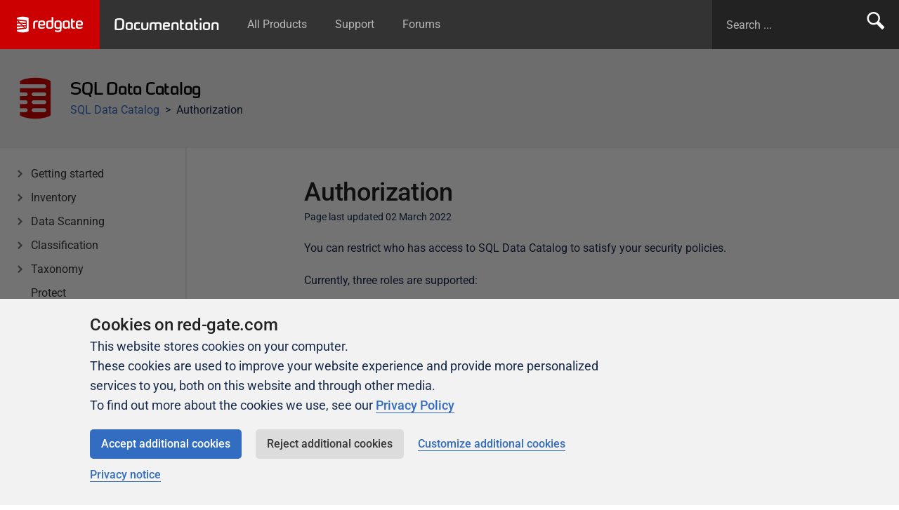

--- FILE ---
content_type: text/html;charset=utf-8
request_url: https://documentation.red-gate.com/sql-data-catalog/authorization
body_size: 6621
content:


<!doctype html>
<html lang="en">
    <head>
        <meta charset="utf-8">
        <meta http-equiv="X-UA-Compatible" content="IE=edge">
        <meta name="viewport" content="width=device-width, initial-scale=1">
	    <meta name="google-site-verification" content="YV1-hoq543iYpEkoDJrgCSboWwOevS1Ro07SKJXwUfQ" />
        <meta name="ajs-page-id" content=75759735>
        <title>Authorization - SQL Data Catalog - Product Documentation</title>
      
                <script>
window.WRM=window.WRM||{};window.WRM._unparsedData=window.WRM._unparsedData||{};window.WRM._unparsedErrors=window.WRM._unparsedErrors||{};
WRM._unparsedData["com.atlassian.plugins.atlassian-plugins-webresource-plugin:context-path.context-path"]="\u0022\u0022";
WRM._unparsedData["com.atlassian.confluence.plugins.confluence-feature-discovery-plugin:confluence-feature-discovery-plugin-resources.test-mode"]="false";
if(window.WRM._dataArrived)window.WRM._dataArrived();</script>
<link rel="stylesheet" href="/s/fb4396adf415427917665f1e48480e45-CDN/ao5yqu/9012/48idap/0bd3e420b8fa508b6b9b17c8832f41c8/_/download/contextbatch/css/_super/batch.css" data-wrm-key="_super" data-wrm-batch-type="context" media="all">
<link rel="stylesheet" href="/s/d18180f0e3bb49f2bd757ec3c5abed55-CDN/ao5yqu/9012/48idap/043d33292da8129e3cf7b2d9c7a22b1e/_/download/contextbatch/css/viewcontent,-_super/batch.css?highlightactions=true" data-wrm-key="viewcontent,-_super" data-wrm-batch-type="context" media="all">
<link rel="stylesheet" href="/s/d41d8cd98f00b204e9800998ecf8427e-CDN/ao5yqu/9012/48idap/18.5.51/_/download/batch/com.atlassian.confluence.plugins.confluence-inline-tasks:inline-tasks-styles/com.atlassian.confluence.plugins.confluence-inline-tasks:inline-tasks-styles.css" data-wrm-key="com.atlassian.confluence.plugins.confluence-inline-tasks:inline-tasks-styles" data-wrm-batch-type="resource" media="all">
<link rel="stylesheet" href="/s/ao5yqu/9012/48idap/111/_/styles/colors.css" media="all">
<link rel="stylesheet" href="/s/ao5yqu/9012/48idap/111/_/styles/custom.css" media="all">

      
                <link rel="stylesheet" href="/sql-data-catalog/_/7F00000101521132AF2A579D57E76CD8/1764855822897/assets/honeycomb/honeycomb.css?v=202516112">
        <link rel="stylesheet" href="/sql-data-catalog/_/7F00000101521132AF2A579D57E76CD8/1764855822897/assets/css/redgate.confluence.css?v=202516112">    
      
        <script>
			var contextPath = '';
      	   	var pageId = '75759735';
    		var commentResourcePath = '/plugins/servlet/scroll-viewport/comment';
		</script>
      
                

                <meta id="confluence-base-url" name="confluence-base-url" content="https://documentation.red-gate.com">
<meta id="ajs-static-resource-url-prefix" name="ajs-static-resource-url-prefix" content="/s/ao5yqu/9012/48idap/_">
<meta id="confluence-context-path" name="confluence-context-path" content="">
<meta id="ajs-enabled-dark-features" name="ajs-enabled-dark-features" content="site-wide.shared-drafts,site-wide.synchrony,clc.quick.create,confluence.view.edit.transition,cql.search.screen,confluence-inline-comments-resolved,http.session.registrar,nps.survey.inline.dialog,confluence.efi.onboarding.new.templates,atlassian.cdn.static.assets,pdf-preview,previews.sharing,previews.versions,file-annotations,confluence.efi.onboarding.rich.space.content,collaborative-audit-log,confluence.reindex.improvements,previews.conversion-service,editor.ajax.save,crowd.sync.nested.groups.group.membership.changes.batching.enabled,read.only.mode,graphql,previews.trigger-all-file-types,atlassian.authentication.sso.fallback.to.cached.user.when.operation.failed,attachment.extracted.text.extractor,lucene.caching.filter,confluence.table.resizable,notification.batch,previews.sharing.pushstate,confluence-inline-comments-rich-editor,tc.tacca.dacca,topicEventPublisher,confluence.reindex.audit,site-wide.synchrony.opt-in,atlassian.webresource.twophase.js.i18n.disabled,confluence.denormalisedpermissions,file-annotations.likes,gatekeeper-ui-v2,v2.content.name.searcher,confluence.search.improvements.ranking,crowd.event.transformer.directory.manager.cache,mobile.supported.version,confluence.reindex.spaces,confluence.fast-xml-backup-restore,pulp,crowd.sync.delete.user.memberships.batching.enabled,confluence-inline-comments,confluence-inline-comments-dangling-comment,quick-reload-inline-comments-flags,confluence.retention.rules">
<meta id="ajs-context-path" name="ajs-context-path" content="">
<meta id="ajs-base-url" name="ajs-base-url" content="https://documentation.red-gate.com">
<meta id="ajs-user-locale" name="ajs-user-locale" content="en_GB">


                <!-- Page resources.js -->
                <script>
window.WRM=window.WRM||{};window.WRM._unparsedData=window.WRM._unparsedData||{};window.WRM._unparsedErrors=window.WRM._unparsedErrors||{};
WRM._unparsedData["com.atlassian.plugins.atlassian-plugins-webresource-plugin:context-path.context-path"]="\u0022\u0022";
WRM._unparsedData["com.atlassian.confluence.plugins.confluence-feature-discovery-plugin:confluence-feature-discovery-plugin-resources.test-mode"]="false";
if(window.WRM._dataArrived)window.WRM._dataArrived();</script>
<script src="/s/531a205a6fb618944e9518782484084b-CDN/ao5yqu/9012/48idap/0bd3e420b8fa508b6b9b17c8832f41c8/_/download/contextbatch/js/_super/batch.js?locale=en-GB" data-wrm-key="_super" data-wrm-batch-type="context" data-initially-rendered></script>
<script src="/s/57c00db17ae43cbdc8cccd470173b66b-CDN/ao5yqu/9012/48idap/043d33292da8129e3cf7b2d9c7a22b1e/_/download/contextbatch/js/viewcontent,-_super/batch.js?highlightactions=true&amp;locale=en-GB" data-wrm-key="viewcontent,-_super" data-wrm-batch-type="context" data-initially-rendered></script>
<script src="/s/d41d8cd98f00b204e9800998ecf8427e-CDN/ao5yqu/9012/48idap/2.23.10/_/download/batch/com.k15t.scroll.scroll-viewport:resource-editor-resource-omitter/com.k15t.scroll.scroll-viewport:resource-editor-resource-omitter.js" data-wrm-key="com.k15t.scroll.scroll-viewport:resource-editor-resource-omitter" data-wrm-batch-type="resource" data-initially-rendered></script>
<script src="/s/d41d8cd98f00b204e9800998ecf8427e-CDN/ao5yqu/9012/48idap/2.23.10/_/download/batch/com.k15t.scroll.scroll-viewport:resource-quick-reload-manager-disabler/com.k15t.scroll.scroll-viewport:resource-quick-reload-manager-disabler.js" data-wrm-key="com.k15t.scroll.scroll-viewport:resource-quick-reload-manager-disabler" data-wrm-batch-type="resource" data-initially-rendered></script>

      	<!-- / Page resources.js -->

                <script src="/sql-data-catalog/_/7F00000101521132AF2A579D57E76CD8/1764855822897/assets/js/modernizr.min.js"></script>
        <script src="https://cdn.jsdelivr.net/gh/google/code-prettify@e006587/loader/run_prettify.js" integrity="sha384-kzCVIKjPGX5Z3kl3N77p1HfqOB9a1qXhDxX5FhD9AEDuQKEShJBzrR0o3iKAMUWR" crossorigin="anonymous"></script>

                
      
                
    <meta name="generator" content="Created with Scroll Viewport - K15t"><meta name="scroll-viewport-version" content="2.23.10">
<style>.sv-bidi-marker:before { unicode-bidi: isolate; background-color: #fff0b3; color: #7f5f01; cursor: pointer; content: attr(data-charcode); }
#main-content .confluence-embedded-file-wrapper.confluence-embedded-manual-size {max-width: none;}</style>
</head>

    <body class="sdps1" itemscope="" itemtype="http://schema.org/WebPage">

        <div class="band header--primary">
            <nav>
                <a href="https://www.red-gate.com/" class="header--primary__app-logo-container">
                    <img src="/sql-data-catalog/_/7F00000101521132AF2A579D57E76CD8/1764855822897/assets/images/redgate-logo--white.svg" width="94" alt="">
                </a>

                <a href="/home" class="header--primary__app-name-container">
                    Documentation
                </a>
              
              	<ul class="hide-on-small">
                  <li><a href="/home">All Products</a></li>
                  <li><a href="https://productsupport.red-gate.com/">Support</a></li>
                  <li><a href="https://forum.red-gate.com/">Forums</a></li>
                </ul>

                <span class="float-right hide-on-medium">
                    <!-- <ul>
                        <li><a href="https://documentation.red-gate.com/">Documentation Home</a></li>
                    </ul> -->
                  
                  	


<!-- Confluence search form -->
<form action="/sql-data-catalog/search" method="GET" id="search" class="header--primary__search-form">
  <input id="search-input" type="text" size="100" autocomplete="on" placeholder="Search ..." name="q" value="">
  <input type="hidden" name="s" value="SDPS1" />
  <button type="submit">Search</button>
</form>

<!-- Redgate.com global search form
<form action="https://www.red-gate.com/Search/" method="GET" id="search" class="header--primary__search-form">
  <input id="search-input" type="text" size="100" autocomplete="on" placeholder="Search ..." name="s">
  <input type="hidden" name="t" value="support">
  <button type="submit">Search</button>
</form> -->
                </span>
            </nav>
        </div>
 

<section class="band background-color--grey--1 space-header">
  <div class="band__inner-container flex display--block--small">  
    <div class="media flex-grow">
      <img src="/download/attachments/57999843/SDPS1?version=4&amp;modificationDate=1559576810830&amp;api=v2" class="media__image space-header__logo">
      <div class="media__body">
        <h1 class="beta text--redgate spaced-bottom--none">SQL Data Catalog</h1>
        
        <div class="media">        
                    <p class="media__image media__image--right spaced-bottom--none hide-on-medium js-older-versions" style="display:none;">Help for <a href="/sdps1/release-notes-and-other-versions">older versions</a> available.</p>
          <div class="media__body">
            <ul class="breadcrumbs list--bare list--horizontal">
      <li><a href="/sql-data-catalog">SQL Data Catalog</a></li>           
    <li>Authorization</li>
</ul>
          </div>
        </div>

      </div>
    </div>
    
        
  </div>
</section>

<section class="band content-container">
    <div class="band__inner-container band__inner-container--tight grid padded-v--none flex display--block--small">

                <div class="grid__col grid__col--span-3-of-12 flex">
			<div class="confluence-sidebar-rail">
  <div class="confluence-sidebar flex flex-grow flex-direction--column">
      <nav class="nav--vertical nav--vertical--minimal">
        <ul 
            data-viewport-id="AC1F26400168C845F53C56BE0EA7A423" 
            data-root="/sql-data-catalog"
            data-current="/sql-data-catalog/authorization"
        ></ul>
    </nav>
  </div>
</div>
        </div>
      
      	        <div class="grid__col grid__col--span-8-of-12 grid__col--push-1-of-12 page-content">
          	<div class="padded-top">
              <h1 class="spaced-bottom--none">Authorization</h1>
                            	<p class="page__metadata" itemprop="dateModified" datetime="02 March 2022">Page last updated 02 March 2022</p>
              
              <p class="visually-hidden" itemprop="datePublished" datetime="09 May 2019">Published 09 May 2019</p>

              <div id="content" class="page conf-macro output-block" data-hasbody="true" data-macro-name="sp-pagelayout">
    <div id="main-content" class="wiki-content">
                    <div class="grid__row grid__row--confluence">
                                    <div class="grid__col grid__col--span-12-of-12">
                        <p>You can restrict who has access to SQL Data Catalog to satisfy your security policies.</p><p>Currently, three roles are supported:</p><ul><li><em>Full Access</em> - Full access to SQL Data Catalog, including administering permissions and auth tokens.</li><li><em>Classify-Only</em> - Can only perform classification, cannot edit taxonomy or add/remove instances/databases.</li><li><em>Read-Only</em> - Can only view classification and taxonomy.</li></ul><p>Membership of these roles is controlled by using users and groups in your Active Directory. Please note that the application server must be a part of an Active Directory domain for this to work.</p><p>When there are no configured users or groups, all users have full access.</p><p>To get started, click on <em>Settings</em>, and then <em>Permissions</em>. From this page, you can add Active Directory users or groups to the list of allowed Active Directory members.</p><p>When you have multiple users and groups configured, the system will allow a particular access level if:</p><ul><li>that user has that access level</li><li>there is at least one group with the required level that contains the user.</li></ul><p><br></p>
                    </div>
                            </div>
            </div>
</div>

              
                
<div class="clearfix">
  <hr>
  <p class="delta">Didn't find what you were looking for?</p>

  <div class="float-left">
    <ul class="list--horizontal list--dividers">
      <li>Visit the <a href="https://forum.red-gate.com/">Redgate forum</a></li>
      <li><a href="http://redgatesupport.red-gate.com/home">Contact Support</a></li>
    </ul>
  </div>
  
</div>
            </div>
        </div>
      
    </div>
</section>
          
		<section class="band scheme--white hub__footer-links spaced-top">
            <div class="band__inner-container grid">
                <div class="grid__col grid__col--span-2-of-10">
                    <a href="https://www.red-gate.com/hub/product-learning/" class="rounded border display--block text--center padded spaced-right--tight">
                        <img src="https://cdn.rd.gt/assets/hub/images/product-learning.svg?v=1533306588" alt="" class="padded-bottom--tight">
                        <p class="beta">Product Articles</p>
                        <p>Tips and how-to guides for Redgate products</p>
                    </a>
                </div>

                <div class="grid__col grid__col--span-2-of-10">
                    <a href="https://www.red-gate.com/hub/university/" class="rounded border display--block text--center padded spaced-right--tight">
                        <img src="https://cdn.rd.gt/assets/hub/images/university.svg?v=1563457804512" alt="" class="padded-bottom--tight">
                        <p class="beta">University</p>
                        <p>Easy to follow video courses</p>
                    </a>
                </div>

                <div class="grid__col grid__col--span-2-of-10">
                    <a href="https://forum.red-gate.com" class="rounded border display--block text--center padded spaced-right--tight">
                        <img src="https://cdn.rd.gt/assets/hub/images/product-forums.svg?v=1533306584" alt="" class="padded-bottom--tight">
                        <p class="beta">Community Forums</p>
                        <p>Ask, discuss, and solve questions about Redgate's tools</p>
                    </a>
                </div>

                <div class="grid__col grid__col--span-2-of-10">
                    <a href="https://www.red-gate.com/hub/events/" class="rounded border display--block text--center padded spaced-right--tight">
                        <img src="https://cdn.rd.gt/assets/hub/images/events-and-friends.svg?v=1533306579" alt="" class="padded-bottom--tight">
                        <p class="beta">Events &amp; Friends</p>
                        <p>Meet us at an event, get sponsored, and join our Friends of Redgate</p>
                    </a>
                </div>

                <div class="grid__col grid__col--span-2-of-10">
                    <a href="https://www.red-gate.com/simple-talk/" class="rounded border display--block text--center padded spaced-right--tight">
                        <img src="https://cdn.rd.gt/assets/hub/images/simple-talk.svg?v=1533306593" alt="" class="padded-bottom--tight">
                        <p class="beta">Simple Talk</p>
                        <p>In-depth articles and opinion from Redgate's technical journal</p>
                    </a>
                </div>
            </div>
        </section>

		

		                                
		<script>
          var Confluence = Confluence || {};
          Confluence.Space = {
            "key": "SDPS1",
            "name": "SQL Data Catalog",
            "properties": {
            }
          };
          Confluence.Page = {
            "id": "75759735"
          };
          Confluence.BaseUrl = "https://documentation.red-gate.com";
		</script>

        <script src="https://cdn.rd.gt/assets/scripts/jquery-3.7.1.min.js" integrity="sha384-1H217gwSVyLSIfaLxHbE7dRb3v4mYCKbpQvzx0cegeju1MVsGrX5xXxAvs/HgeFs" crossorigin="anonymous"></script>
        <script src="/sql-data-catalog/_/7F00000101521132AF2A579D57E76CD8/1764855822897/assets/honeycomb/confluence/vendor/jquery.scroll-tree.js"></script>
        <script src="/sql-data-catalog/_/7F00000101521132AF2A579D57E76CD8/1764855822897/assets/honeycomb/confluence/vendor/jquery.toc-1.5.js"></script>
        <script src="/sql-data-catalog/_/7F00000101521132AF2A579D57E76CD8/1764855822897/assets/honeycomb/lightbox/vendor/jquery.fancybox.min.js"></script>
        <script src="/sql-data-catalog/_/7F00000101521132AF2A579D57E76CD8/1764855822897/assets/honeycomb/tabs/vendor/jquery.tabs.js"></script>
		<script>window.Honeycomb = window.Honeycomb || {}; window.Honeycomb.path='';</script>
        <script src="/sql-data-catalog/_/7F00000101521132AF2A579D57E76CD8/1764855822897/assets/honeycomb/honeycomb.js?v=20240105"></script>
		<script src="/sql-data-catalog/_/7F00000101521132AF2A579D57E76CD8/1764855822897/assets/js/redgate.confluence.js?v=20240105"></script>
		<script src="//cdn.rd.gt/assets/documentation/includes/documentation.js"></script>

                <!-- Begin Gooogle Analytics V3 -->
<script>
if (
    window.Honeycomb &&
    window.Honeycomb.CookieConsent &&
    window.Honeycomb.CookieConsent.hasConsent('performance')
) {
    (function(i,s,o,g,r,a,m){i['GoogleAnalyticsObject']=r;i[r]=i[r]||function(){
    (i[r].q=i[r].q||[]).push(arguments)},i[r].l=1*new Date();a=s.createElement(o),
    m=s.getElementsByTagName(o)[0];a.async=1;a.src=g;m.parentNode.insertBefore(a,m)
    })(window,document,'script','https://www.google-analytics.com/analytics.js','ga');

    // Documentation site property
    ga('create', 'UA-90206-130', 'auto');
    ga('send', 'pageview');

    // Cross-domain property
    const sites = [
        'www.red-gate.com',
        'www.sqlservercentral.com',
        'documentation.red-gate.com',
        'sqlmonitormetrics.red-gate.com'
    ];
    ga( 'create', 'UA-90206-169', { name: 'crossDomain', cookieName: '_crossDomainGa', 'allowLinker': true } );
    ga( 'crossDomain.require', 'linker' );
    ga( 'crossDomain.linker:autoLink', sites );
    ga( 'crossDomain.send', 'pageview' );
}
</script>
<!-- End Gooogle Analytics V3 -->


<!-- Begin Gooogle Analytics V4 -->
<script async src="https://www.googletagmanager.com/gtag/js?id=G-L187L6MND1"></script>
<script>
    if (
        window.Honeycomb &&
        window.Honeycomb.CookieConsent // We do not need to check for 'performance' consent here as above, because we initialise GA4 as cookieless by default
    ) {
        window.dataLayer = window.dataLayer || [];
        window.gtag = function () {
            window.dataLayer.push(arguments);
        };
        window.gtag('consent', 'default', {
            'ad_storage': 'denied',
            'analytics_storage': 'denied',
            'wait_for_update': 500,
        });
        window.gtag('js', new Date());
        window.gtag('config', 'G-L187L6MND1'); // Main profile for documentation.red-gate.com
        window.gtag('config', 'G-X7VDRWRT4P'); // Cross-domain tracking

        // Update consent for storing cookies if targeting consent given.
        var hasTargetingConsent = window.Honeycomb.CookieConsent.hasConsent('targeting');
        if (hasTargetingConsent) {
            window.gtag('consent', 'update', {
                'ad_storage': 'granted',
                'analytics_storage': 'granted',
            });
        }
    }
</script>
<!-- End Gooogle Analytics V4 -->


<!-- Google Tag Manager -->
<script>(function(w,d,s,l,i){w[l]=w[l]||[];w[l].push({'gtm.start':
new Date().getTime(),event:'gtm.js'});var f=d.getElementsByTagName(s)[0],
j=d.createElement(s),dl=l!='dataLayer'?'&l='+l:'';j.async=true;j.src=
'https://www.googletagmanager.com/gtm.js?id='+i+dl;f.parentNode.insertBefore(j,f);
})(window,document,'script','dataLayer','GTM-PVF2ZJ7');</script>
<!-- End Google Tag Manager -->

<!-- Begin LinkedIn Lead Accelerator -->
<script type="text/javascript">
	_bizo_data_partner_id = "8524";
	(function() {
		var s = document.getElementsByTagName("script")[0];
		var b = document.createElement("script");
		b.type = "text/javascript";
		b.async = true;
		b.src = (window.location.protocol === "https:" ? "https://sjs" : "http://js") + ".bizographics.com/insight.min.js";
		s.parentNode.insertBefore(b, s);
	})();
</script>
<noscript>
	<img height="1" width="1" alt="" style="display:none;" src="//www.bizographics.com/collect/?pid=8524&fmt=gif" />
</noscript>
<!-- End LinkedIn Lead Accelerator -->

<!-- 6sense -->
<script>
    if (
		window.Honeycomb &&
		window.Honeycomb.CookieConsent &&
		window.Honeycomb.CookieConsent.hasConsent('targeting')
    ) {
        var s = document.getElementsByTagName("script")[0];
        var b = document.createElement("script");
        b.type = "text/javascript";
        b.id = "6senseWebTag";
        b.src = "https://j.6sc.co/j/394205b8-8f17-4ed0-8848-b9419131aec3.js";
        s.parentNode.insertBefore(b, s);
    }
</script>
<!-- End 6sense -->

<!-- Powered by Scroll Viewport -->
    <script src="//documentation.red-gate.com/plugins/servlet/scroll-viewport/bootstrap.js?viewportId=AC1F26400168C845F53C56BE0EA7A423&pageId=75759735&spaceKey=SDPS1&isDraftViewport=false&isViewportControlEnabled=true" async></script>
</body>
</html>

--- FILE ---
content_type: text/css;charset=utf-8
request_url: https://documentation.red-gate.com/sql-data-catalog/_/7F00000101521132AF2A579D57E76CD8/1764855822897/assets/honeycomb/honeycomb.css?v=202516112
body_size: 45773
content:
/*! normalize.css v3.0.2 | MIT License | git.io/normalize */html,:root,.hc-root{font-family:sans-serif;-ms-text-size-adjust:100%;-webkit-text-size-adjust:100%}body{margin:0}article,aside,details,figcaption,figure,footer,header,hgroup,main,menu,nav,section{display:block}audio,canvas,progress,video{display:inline-block;vertical-align:baseline}audio:not([controls]){display:none;height:0}[hidden],template{display:none}a{background-color:rgba(0,0,0,0)}a:active,a:hover{outline:0}abbr[title]{-webkit-text-decoration:underline dotted;text-decoration:underline dotted}b,strong{font-weight:bold}dfn{font-style:italic}h1{font-size:2em;margin:.67em 0}mark{background:#ff0;color:#000}small{font-size:80%}sub,sup{font-size:75%;line-height:0;position:relative;vertical-align:baseline}sup{top:-0.5em}sub{bottom:-0.25em}img{border:0}svg:not(:root){overflow:hidden}figure{margin:1em 40px}hr{box-sizing:content-box;height:0}pre{overflow:auto}code,kbd,pre,samp{font-family:monospace,monospace;font-size:1em}button,input,optgroup,select,textarea{color:inherit;font:inherit;margin:0}button{overflow:visible}button,select{text-transform:none}button,html input[type=button],:root input[type=button],.hc-root input[type=button],input[type=reset],input[type=submit]{-webkit-appearance:button;cursor:pointer}button[disabled],html input[disabled],:root input[disabled],.hc-root input[disabled]{cursor:default}button::-moz-focus-inner,input::-moz-focus-inner{border:0;padding:0}input{line-height:normal}input[type=checkbox],input[type=radio]{box-sizing:border-box;padding:0}input[type=number]::-webkit-inner-spin-button,input[type=number]::-webkit-outer-spin-button{height:auto}input[type=search]{-webkit-appearance:textfield;box-sizing:content-box}input[type=search]::-webkit-search-cancel-button,input[type=search]::-webkit-search-decoration{-webkit-appearance:none}fieldset{border:1px solid silver;margin:0 2px;padding:.35em .625em .75em}legend{border:0;padding:0}textarea{overflow:auto}optgroup{font-weight:bold}table{border-collapse:collapse;border-spacing:0}td,th{padding:0}body,h1,h2,h3,h4,h5,h6,p,blockquote,pre,dl,dd,ol,ul,form,fieldset,legend,figure,table,th,td,caption,hr{margin:0;padding:0}abbr[title],dfn[title]{cursor:help}u,ins{text-decoration:none}ins{border-bottom:1px solid}html,:root,.hc-root{box-sizing:border-box}*,*:before,*:after{box-sizing:inherit}img{max-width:100%;height:auto;font-style:italic;vertical-align:middle}.gm-style img{max-width:none}mark{font-style:italic;font-weight:bold}pre{white-space:pre;white-space:pre-wrap;word-wrap:break-word}pre code{padding:20px;padding:1.25rem;display:block;overflow:auto;white-space:pre}hr{clear:both;border-top:1px;border-right:0;border-bottom:0;border-left:0;min-height:0;height:1px;border-style:solid}hr.dashed{border-style:dashed}hr.dotted{border-style:dotted}ul,ol{margin-left:20px;margin-left:1.25rem}li,dd{margin-bottom:10px;margin-bottom:0.625rem}dt{margin-bottom:10px;margin-bottom:0.625rem;font-weight:bold}ul ul,ul ol,ul dl,ol ul,ol ol,ol dl,dl ul,dl ol,dl dl{margin-top:20px;margin-top:1.25rem}li>ul,li>ol{margin-top:0px;margin-top:0rem;margin-bottom:0px;margin-bottom:0rem}li p:empty{display:none}ol{list-style-type:decimal}ol ol{list-style-type:lower-alpha}ol ol ol{list-style-type:lower-roman}ol ol ol ol{list-style-type:decimal}html,:root,.hc-root{font-size:100%;-webkit-font-smoothing:antialiased;scroll-behavior:smooth}h1,h2,h3,h4,h5,h6,ul,ol,dl,blockquote,p,address,table,fieldset,figure,pre,hr{margin-bottom:20px;margin-bottom:1.25rem}hr{margin-top:20px;margin-top:1.25rem}p:last-child{margin-bottom:0px;margin-bottom:0rem}.bg--cover{background-position:center;background-size:cover;background-repeat:no-repeat}.band{position:relative;width:100%;overflow:hidden;overflow:clip;clear:both}.band__inner-container,.band__inner-container--loose,.band__inner-container--tight{clear:both;padding-top:40px;padding-top:2.5rem;padding-bottom:40px;padding-bottom:2.5rem;padding-left:20px;padding-left:1.25rem;padding-right:20px;padding-right:1.25rem;width:100%;max-width:1320px;margin:auto}.band__inner-container:before,.band__inner-container:after,.band__inner-container--loose:before,.band__inner-container--tight:before,.band__inner-container--loose:after,.band__inner-container--tight:after{content:" ";display:table}.band__inner-container:after,.band__inner-container--loose:after,.band__inner-container--tight:after{clear:both}.band__inner-container,.band__inner-container--loose,.band__inner-container--tight{*zoom:1}.band__inner-container--tight{padding-top:20px;padding-top:1.25rem;padding-bottom:20px;padding-bottom:1.25rem}.band__inner-container--loose{padding-top:80px;padding-top:5rem;padding-bottom:80px;padding-bottom:5rem}.border,.confluence-content-image-border{border-style:solid;border-width:1px}.border-top{border-top-style:solid;border-top-width:1px}.border-right{border-right-style:solid;border-right-width:1px}.border-bottom{border-bottom-style:solid;border-bottom-width:1px}.border-left{border-left-style:solid;border-left-width:1px}.border-thick{border-width:2px}.border-thicker{border-width:4px}.border-none{border-width:0}.clearfix,.grid__row{clear:both}.clearfix:before,.clearfix:after,.grid__row:before,.grid__row:after{content:" ";display:table}.clearfix:after,.grid__row:after{clear:both}.clearfix,.grid__row{*zoom:1}.code{white-space:pre-wrap}.image-center{display:block;margin-top:0;margin-right:auto;margin-left:auto}.pin{position:absolute}@media(max-width: 950px){.pin{position:relative;left:0;right:0;clear:both}}.pin-top{position:absolute;top:0}@media(max-width: 950px){.pin-top{position:relative;left:0;right:0;clear:both}}.pin-right{position:absolute;right:0}@media(max-width: 950px){.pin-right{position:relative;left:0;right:0;clear:both}}.pin-bottom{position:absolute;bottom:0}@media(max-width: 950px){.pin-bottom{position:relative;left:0;right:0;clear:both}}.pin-left{position:absolute;left:0}@media(max-width: 950px){.pin-left{position:relative;left:0;right:0;clear:both}}.pin-top-right{position:absolute;top:0;right:0}@media(max-width: 950px){.pin-top-right{position:relative;left:0;right:0;clear:both}}.pin-bottom-right{position:absolute;bottom:0;right:0}@media(max-width: 950px){.pin-bottom-right{position:relative;left:0;right:0;clear:both}}.pin-bottom-left{position:absolute;bottom:0;left:0}@media(max-width: 950px){.pin-bottom-left{position:relative;left:0;right:0;clear:both}}.pin-top-left{position:absolute;top:0;left:0}@media(max-width: 950px){.pin-top-left{position:relative;left:0;right:0;clear:both}}.pin-middle{position:absolute;left:0;right:0;margin:auto}@media(max-width: 950px){.pin-middle{position:relative;left:0;right:0;clear:both}}.pin-to-right-of-middle{position:absolute;left:50%}@media(max-width: 950px){.pin-to-right-of-middle{position:relative;left:0;right:0;clear:both}}.pin-to-left-of-middle{position:absolute;right:50%}@media(max-width: 950px){.pin-to-left-of-middle{position:relative;left:0;right:0;clear:both}}@media(max-width: 99999px){.show-on-max{display:inline-block !important}.hide-on-max{display:none !important}}@media(max-width: 1200px){.show-on-large{display:inline-block !important}.hide-on-large{display:none !important}}@media(max-width: 950px){.show-on-medium{display:inline-block !important}.hide-on-medium{display:none !important}}@media(max-width: 600px){.show-on-small{display:inline-block !important}.hide-on-small{display:none !important}}@media(max-width: 384px){.show-on-mini{display:inline-block !important}.hide-on-mini{display:none !important}}.display--inline,.nav-bar--center ul{display:inline !important;display:inline-block !important;width:auto !important}.display--block{display:block !important}.display--table{display:table !important}.display--flex{display:flex !important}@media(max-width: 99999px){.display--inline--max{display:inline !important;display:inline-block !important;width:auto !important}.display--block--max{display:block !important}.display--table--max{display:table !important}.display--flex--max{display:flex !important}}@media(max-width: 1200px){.display--inline--large{display:inline !important;display:inline-block !important;width:auto !important}.display--block--large{display:block !important}.display--table--large{display:table !important}.display--flex--large{display:flex !important}}@media(max-width: 950px){.display--inline--medium{display:inline !important;display:inline-block !important;width:auto !important}.display--block--medium{display:block !important}.display--table--medium{display:table !important}.display--flex--medium{display:flex !important}}@media(max-width: 600px){.display--inline--small{display:inline !important;display:inline-block !important;width:auto !important}.display--block--small{display:block !important}.display--table--small{display:table !important}.display--flex--small{display:flex !important}}@media(max-width: 384px){.display--inline--mini{display:inline !important;display:inline-block !important;width:auto !important}.display--block--mini{display:block !important}.display--table--mini{display:table !important}.display--flex--mini{display:flex !important}}.float-left{padding-right:20px;padding-right:1.25rem;float:left !important}.float-right,.nav-bar--right{padding-left:20px;padding-left:1.25rem;float:right !important}.spaced{margin:40px !important;margin:2.5rem !important}.spaced-h{margin-left:40px !important;margin-left:2.5rem !important;margin-right:40px !important;margin-right:2.5rem !important}.spaced-left{margin-left:40px !important;margin-left:2.5rem !important}.spaced-right{margin-right:40px !important;margin-right:2.5rem !important}.spaced-v{margin-top:40px !important;margin-top:2.5rem !important;margin-bottom:40px !important;margin-bottom:2.5rem !important}.spaced-top{margin-top:40px !important;margin-top:2.5rem !important}.spaced-bottom{margin-bottom:40px !important;margin-bottom:2.5rem !important}.spaced--tight{margin:20px !important;margin:1.25rem !important}.spaced-h--tight{margin-left:20px !important;margin-left:1.25rem !important;margin-right:20px !important;margin-right:1.25rem !important}.spaced-left--tight{margin-left:20px !important;margin-left:1.25rem !important}.spaced-right--tight{margin-right:20px !important;margin-right:1.25rem !important}.spaced-v--tight{margin-top:20px !important;margin-top:1.25rem !important;margin-bottom:20px !important;margin-bottom:1.25rem !important}.spaced-top--tight{margin-top:20px !important;margin-top:1.25rem !important}.spaced-bottom--tight{margin-bottom:20px !important;margin-bottom:1.25rem !important}.spaced--loose{margin:80px !important;margin:5rem !important}.spaced-h--loose{margin-left:80px !important;margin-left:5rem !important;margin-right:80px !important;margin-right:5rem !important}.spaced-left--loose{margin-left:80px !important;margin-left:5rem !important}.spaced-right--loose{margin-right:80px !important;margin-right:5rem !important}.spaced-v--loose{margin-top:80px !important;margin-top:5rem !important;margin-bottom:80px !important;margin-bottom:5rem !important}.spaced-top--loose{margin-top:80px !important;margin-top:5rem !important}.spaced-bottom--loose{margin-bottom:80px !important;margin-bottom:5rem !important}.spaced--none{margin:0px !important;margin:0rem !important}.spaced-h--none{margin-left:0px !important;margin-left:0rem !important;margin-right:0px !important;margin-right:0rem !important}.spaced-left--none{margin-left:0px !important;margin-left:0rem !important}.spaced-right--none{margin-right:0px !important;margin-right:0rem !important}.spaced-v--none{margin-top:0px !important;margin-top:0rem !important;margin-bottom:0px !important;margin-bottom:0rem !important}.spaced-top--none{margin-top:0px !important;margin-top:0rem !important}.spaced-bottom--none{margin-bottom:0px !important;margin-bottom:0rem !important}@media(max-width: 99999px){.spaced--max{margin:40px !important;margin:2.5rem !important}.spaced-h--max{margin-left:40px !important;margin-left:2.5rem !important;margin-right:40px !important;margin-right:2.5rem !important}.spaced-left--max{margin-left:40px !important;margin-left:2.5rem !important}.spaced-right--max{margin-right:40px !important;margin-right:2.5rem !important}.spaced-v--max{margin-top:40px !important;margin-top:2.5rem !important;margin-bottom:40px !important;margin-bottom:2.5rem !important}.spaced-top--max{margin-top:40px !important;margin-top:2.5rem !important}.spaced-bottom--max{margin-bottom:40px !important;margin-bottom:2.5rem !important}.spaced--tight--max{margin:20px !important;margin:1.25rem !important}.spaced-h--tight--max{margin-left:20px !important;margin-left:1.25rem !important;margin-right:20px !important;margin-right:1.25rem !important}.spaced-left--tight--max{margin-left:20px !important;margin-left:1.25rem !important}.spaced-right--tight--max{margin-right:20px !important;margin-right:1.25rem !important}.spaced-v--tight--max{margin-top:20px !important;margin-top:1.25rem !important;margin-bottom:20px !important;margin-bottom:1.25rem !important}.spaced-top--tight--max{margin-top:20px !important;margin-top:1.25rem !important}.spaced-bottom--tight--max{margin-bottom:20px !important;margin-bottom:1.25rem !important}.spaced--loose--max{margin:80px !important;margin:5rem !important}.spaced-h--loose--max{margin-left:80px !important;margin-left:5rem !important;margin-right:80px !important;margin-right:5rem !important}.spaced-left--loose--max{margin-left:80px !important;margin-left:5rem !important}.spaced-right--loose--max{margin-right:80px !important;margin-right:5rem !important}.spaced-v--loose--max{margin-top:80px !important;margin-top:5rem !important;margin-bottom:80px !important;margin-bottom:5rem !important}.spaced-top--loose--max{margin-top:80px !important;margin-top:5rem !important}.spaced-bottom--loose--max{margin-bottom:80px !important;margin-bottom:5rem !important}.spaced--none--max{margin:0px !important;margin:0rem !important}.spaced-h--none--max{margin-left:0px !important;margin-left:0rem !important;margin-right:0px !important;margin-right:0rem !important}.spaced-left--none--max{margin-left:0px !important;margin-left:0rem !important}.spaced-right--none--max{margin-right:0px !important;margin-right:0rem !important}.spaced-v--none--max{margin-top:0px !important;margin-top:0rem !important;margin-bottom:0px !important;margin-bottom:0rem !important}.spaced-top--none--max{margin-top:0px !important;margin-top:0rem !important}.spaced-bottom--none--max{margin-bottom:0px !important;margin-bottom:0rem !important}}@media(max-width: 1200px){.spaced--large{margin:40px !important;margin:2.5rem !important}.spaced-h--large{margin-left:40px !important;margin-left:2.5rem !important;margin-right:40px !important;margin-right:2.5rem !important}.spaced-left--large{margin-left:40px !important;margin-left:2.5rem !important}.spaced-right--large{margin-right:40px !important;margin-right:2.5rem !important}.spaced-v--large{margin-top:40px !important;margin-top:2.5rem !important;margin-bottom:40px !important;margin-bottom:2.5rem !important}.spaced-top--large{margin-top:40px !important;margin-top:2.5rem !important}.spaced-bottom--large{margin-bottom:40px !important;margin-bottom:2.5rem !important}.spaced--tight--large{margin:20px !important;margin:1.25rem !important}.spaced-h--tight--large{margin-left:20px !important;margin-left:1.25rem !important;margin-right:20px !important;margin-right:1.25rem !important}.spaced-left--tight--large{margin-left:20px !important;margin-left:1.25rem !important}.spaced-right--tight--large{margin-right:20px !important;margin-right:1.25rem !important}.spaced-v--tight--large{margin-top:20px !important;margin-top:1.25rem !important;margin-bottom:20px !important;margin-bottom:1.25rem !important}.spaced-top--tight--large{margin-top:20px !important;margin-top:1.25rem !important}.spaced-bottom--tight--large{margin-bottom:20px !important;margin-bottom:1.25rem !important}.spaced--loose--large{margin:80px !important;margin:5rem !important}.spaced-h--loose--large{margin-left:80px !important;margin-left:5rem !important;margin-right:80px !important;margin-right:5rem !important}.spaced-left--loose--large{margin-left:80px !important;margin-left:5rem !important}.spaced-right--loose--large{margin-right:80px !important;margin-right:5rem !important}.spaced-v--loose--large{margin-top:80px !important;margin-top:5rem !important;margin-bottom:80px !important;margin-bottom:5rem !important}.spaced-top--loose--large{margin-top:80px !important;margin-top:5rem !important}.spaced-bottom--loose--large{margin-bottom:80px !important;margin-bottom:5rem !important}.spaced--none--large{margin:0px !important;margin:0rem !important}.spaced-h--none--large{margin-left:0px !important;margin-left:0rem !important;margin-right:0px !important;margin-right:0rem !important}.spaced-left--none--large{margin-left:0px !important;margin-left:0rem !important}.spaced-right--none--large{margin-right:0px !important;margin-right:0rem !important}.spaced-v--none--large{margin-top:0px !important;margin-top:0rem !important;margin-bottom:0px !important;margin-bottom:0rem !important}.spaced-top--none--large{margin-top:0px !important;margin-top:0rem !important}.spaced-bottom--none--large{margin-bottom:0px !important;margin-bottom:0rem !important}}@media(max-width: 950px){.spaced--medium{margin:40px !important;margin:2.5rem !important}.spaced-h--medium{margin-left:40px !important;margin-left:2.5rem !important;margin-right:40px !important;margin-right:2.5rem !important}.spaced-left--medium{margin-left:40px !important;margin-left:2.5rem !important}.spaced-right--medium{margin-right:40px !important;margin-right:2.5rem !important}.spaced-v--medium{margin-top:40px !important;margin-top:2.5rem !important;margin-bottom:40px !important;margin-bottom:2.5rem !important}.spaced-top--medium{margin-top:40px !important;margin-top:2.5rem !important}.spaced-bottom--medium{margin-bottom:40px !important;margin-bottom:2.5rem !important}.spaced--tight--medium{margin:20px !important;margin:1.25rem !important}.spaced-h--tight--medium{margin-left:20px !important;margin-left:1.25rem !important;margin-right:20px !important;margin-right:1.25rem !important}.spaced-left--tight--medium{margin-left:20px !important;margin-left:1.25rem !important}.spaced-right--tight--medium{margin-right:20px !important;margin-right:1.25rem !important}.spaced-v--tight--medium{margin-top:20px !important;margin-top:1.25rem !important;margin-bottom:20px !important;margin-bottom:1.25rem !important}.spaced-top--tight--medium{margin-top:20px !important;margin-top:1.25rem !important}.spaced-bottom--tight--medium{margin-bottom:20px !important;margin-bottom:1.25rem !important}.spaced--loose--medium{margin:80px !important;margin:5rem !important}.spaced-h--loose--medium{margin-left:80px !important;margin-left:5rem !important;margin-right:80px !important;margin-right:5rem !important}.spaced-left--loose--medium{margin-left:80px !important;margin-left:5rem !important}.spaced-right--loose--medium{margin-right:80px !important;margin-right:5rem !important}.spaced-v--loose--medium{margin-top:80px !important;margin-top:5rem !important;margin-bottom:80px !important;margin-bottom:5rem !important}.spaced-top--loose--medium{margin-top:80px !important;margin-top:5rem !important}.spaced-bottom--loose--medium{margin-bottom:80px !important;margin-bottom:5rem !important}.spaced--none--medium{margin:0px !important;margin:0rem !important}.spaced-h--none--medium{margin-left:0px !important;margin-left:0rem !important;margin-right:0px !important;margin-right:0rem !important}.spaced-left--none--medium{margin-left:0px !important;margin-left:0rem !important}.spaced-right--none--medium{margin-right:0px !important;margin-right:0rem !important}.spaced-v--none--medium{margin-top:0px !important;margin-top:0rem !important;margin-bottom:0px !important;margin-bottom:0rem !important}.spaced-top--none--medium{margin-top:0px !important;margin-top:0rem !important}.spaced-bottom--none--medium{margin-bottom:0px !important;margin-bottom:0rem !important}}@media(max-width: 600px){.spaced--small{margin:40px !important;margin:2.5rem !important}.spaced-h--small{margin-left:40px !important;margin-left:2.5rem !important;margin-right:40px !important;margin-right:2.5rem !important}.spaced-left--small{margin-left:40px !important;margin-left:2.5rem !important}.spaced-right--small{margin-right:40px !important;margin-right:2.5rem !important}.spaced-v--small{margin-top:40px !important;margin-top:2.5rem !important;margin-bottom:40px !important;margin-bottom:2.5rem !important}.spaced-top--small{margin-top:40px !important;margin-top:2.5rem !important}.spaced-bottom--small{margin-bottom:40px !important;margin-bottom:2.5rem !important}.spaced--tight--small{margin:20px !important;margin:1.25rem !important}.spaced-h--tight--small{margin-left:20px !important;margin-left:1.25rem !important;margin-right:20px !important;margin-right:1.25rem !important}.spaced-left--tight--small{margin-left:20px !important;margin-left:1.25rem !important}.spaced-right--tight--small{margin-right:20px !important;margin-right:1.25rem !important}.spaced-v--tight--small{margin-top:20px !important;margin-top:1.25rem !important;margin-bottom:20px !important;margin-bottom:1.25rem !important}.spaced-top--tight--small{margin-top:20px !important;margin-top:1.25rem !important}.spaced-bottom--tight--small{margin-bottom:20px !important;margin-bottom:1.25rem !important}.spaced--loose--small{margin:80px !important;margin:5rem !important}.spaced-h--loose--small{margin-left:80px !important;margin-left:5rem !important;margin-right:80px !important;margin-right:5rem !important}.spaced-left--loose--small{margin-left:80px !important;margin-left:5rem !important}.spaced-right--loose--small{margin-right:80px !important;margin-right:5rem !important}.spaced-v--loose--small{margin-top:80px !important;margin-top:5rem !important;margin-bottom:80px !important;margin-bottom:5rem !important}.spaced-top--loose--small{margin-top:80px !important;margin-top:5rem !important}.spaced-bottom--loose--small{margin-bottom:80px !important;margin-bottom:5rem !important}.spaced--none--small{margin:0px !important;margin:0rem !important}.spaced-h--none--small{margin-left:0px !important;margin-left:0rem !important;margin-right:0px !important;margin-right:0rem !important}.spaced-left--none--small{margin-left:0px !important;margin-left:0rem !important}.spaced-right--none--small{margin-right:0px !important;margin-right:0rem !important}.spaced-v--none--small{margin-top:0px !important;margin-top:0rem !important;margin-bottom:0px !important;margin-bottom:0rem !important}.spaced-top--none--small{margin-top:0px !important;margin-top:0rem !important}.spaced-bottom--none--small{margin-bottom:0px !important;margin-bottom:0rem !important}}@media(max-width: 384px){.spaced--mini{margin:40px !important;margin:2.5rem !important}.spaced-h--mini{margin-left:40px !important;margin-left:2.5rem !important;margin-right:40px !important;margin-right:2.5rem !important}.spaced-left--mini{margin-left:40px !important;margin-left:2.5rem !important}.spaced-right--mini{margin-right:40px !important;margin-right:2.5rem !important}.spaced-v--mini{margin-top:40px !important;margin-top:2.5rem !important;margin-bottom:40px !important;margin-bottom:2.5rem !important}.spaced-top--mini{margin-top:40px !important;margin-top:2.5rem !important}.spaced-bottom--mini{margin-bottom:40px !important;margin-bottom:2.5rem !important}.spaced--tight--mini{margin:20px !important;margin:1.25rem !important}.spaced-h--tight--mini{margin-left:20px !important;margin-left:1.25rem !important;margin-right:20px !important;margin-right:1.25rem !important}.spaced-left--tight--mini{margin-left:20px !important;margin-left:1.25rem !important}.spaced-right--tight--mini{margin-right:20px !important;margin-right:1.25rem !important}.spaced-v--tight--mini{margin-top:20px !important;margin-top:1.25rem !important;margin-bottom:20px !important;margin-bottom:1.25rem !important}.spaced-top--tight--mini{margin-top:20px !important;margin-top:1.25rem !important}.spaced-bottom--tight--mini{margin-bottom:20px !important;margin-bottom:1.25rem !important}.spaced--loose--mini{margin:80px !important;margin:5rem !important}.spaced-h--loose--mini{margin-left:80px !important;margin-left:5rem !important;margin-right:80px !important;margin-right:5rem !important}.spaced-left--loose--mini{margin-left:80px !important;margin-left:5rem !important}.spaced-right--loose--mini{margin-right:80px !important;margin-right:5rem !important}.spaced-v--loose--mini{margin-top:80px !important;margin-top:5rem !important;margin-bottom:80px !important;margin-bottom:5rem !important}.spaced-top--loose--mini{margin-top:80px !important;margin-top:5rem !important}.spaced-bottom--loose--mini{margin-bottom:80px !important;margin-bottom:5rem !important}.spaced--none--mini{margin:0px !important;margin:0rem !important}.spaced-h--none--mini{margin-left:0px !important;margin-left:0rem !important;margin-right:0px !important;margin-right:0rem !important}.spaced-left--none--mini{margin-left:0px !important;margin-left:0rem !important}.spaced-right--none--mini{margin-right:0px !important;margin-right:0rem !important}.spaced-v--none--mini{margin-top:0px !important;margin-top:0rem !important;margin-bottom:0px !important;margin-bottom:0rem !important}.spaced-top--none--mini{margin-top:0px !important;margin-top:0rem !important}.spaced-bottom--none--mini{margin-bottom:0px !important;margin-bottom:0rem !important}}.padded{padding:40px !important;padding:2.5rem !important}.padded-h{padding-left:40px !important;padding-left:2.5rem !important;padding-right:40px !important;padding-right:2.5rem !important}.padded-left{padding-left:40px !important;padding-left:2.5rem !important}.padded-right{padding-right:40px !important;padding-right:2.5rem !important}.padded-v{padding-top:40px !important;padding-top:2.5rem !important;padding-bottom:40px !important;padding-bottom:2.5rem !important}.padded-top{padding-top:40px !important;padding-top:2.5rem !important}.padded-bottom{padding-bottom:40px !important;padding-bottom:2.5rem !important}.padded--tight{padding:20px !important;padding:1.25rem !important}.padded-h--tight,.nav--drawer__open{padding-left:20px !important;padding-left:1.25rem !important;padding-right:20px !important;padding-right:1.25rem !important}.padded-left--tight{padding-left:20px !important;padding-left:1.25rem !important}.padded-right--tight{padding-right:20px !important;padding-right:1.25rem !important}.padded-v--tight,.nav--drawer__open{padding-top:20px !important;padding-top:1.25rem !important;padding-bottom:20px !important;padding-bottom:1.25rem !important}.padded-top--tight{padding-top:20px !important;padding-top:1.25rem !important}.padded-bottom--tight{padding-bottom:20px !important;padding-bottom:1.25rem !important}.padded--loose{padding:80px !important;padding:5rem !important}.padded-h--loose{padding-left:80px !important;padding-left:5rem !important;padding-right:80px !important;padding-right:5rem !important}.padded-left--loose{padding-left:80px !important;padding-left:5rem !important}.padded-right--loose{padding-right:80px !important;padding-right:5rem !important}.padded-v--loose{padding-top:80px !important;padding-top:5rem !important;padding-bottom:80px !important;padding-bottom:5rem !important}.padded-top--loose{padding-top:80px !important;padding-top:5rem !important}.padded-bottom--loose{padding-bottom:80px !important;padding-bottom:5rem !important}.padded--none{padding:0px !important;padding:0rem !important}.padded-h--none{padding-left:0px !important;padding-left:0rem !important;padding-right:0px !important;padding-right:0rem !important}.padded-left--none{padding-left:0px !important;padding-left:0rem !important}.padded-right--none{padding-right:0px !important;padding-right:0rem !important}.padded-v--none{padding-top:0px !important;padding-top:0rem !important;padding-bottom:0px !important;padding-bottom:0rem !important}.padded-top--none{padding-top:0px !important;padding-top:0rem !important}.padded-bottom--none{padding-bottom:0px !important;padding-bottom:0rem !important}@media(max-width: 99999px){.padded--max{padding:40px !important;padding:2.5rem !important}.padded-h--max{padding-left:40px !important;padding-left:2.5rem !important;padding-right:40px !important;padding-right:2.5rem !important}.padded-left--max{padding-left:40px !important;padding-left:2.5rem !important}.padded-right--max{padding-right:40px !important;padding-right:2.5rem !important}.padded-v--max{padding-top:40px !important;padding-top:2.5rem !important;padding-bottom:40px !important;padding-bottom:2.5rem !important}.padded-top--max{padding-top:40px !important;padding-top:2.5rem !important}.padded-bottom--max{padding-bottom:40px !important;padding-bottom:2.5rem !important}.padded--tight--max{padding:20px !important;padding:1.25rem !important}.padded-h--tight--max{padding-left:20px !important;padding-left:1.25rem !important;padding-right:20px !important;padding-right:1.25rem !important}.padded-left--tight--max{padding-left:20px !important;padding-left:1.25rem !important}.padded-right--tight--max{padding-right:20px !important;padding-right:1.25rem !important}.padded-v--tight--max{padding-top:20px !important;padding-top:1.25rem !important;padding-bottom:20px !important;padding-bottom:1.25rem !important}.padded-top--tight--max{padding-top:20px !important;padding-top:1.25rem !important}.padded-bottom--tight--max{padding-bottom:20px !important;padding-bottom:1.25rem !important}.padded--loose--max{padding:80px !important;padding:5rem !important}.padded-h--loose--max{padding-left:80px !important;padding-left:5rem !important;padding-right:80px !important;padding-right:5rem !important}.padded-left--loose--max{padding-left:80px !important;padding-left:5rem !important}.padded-right--loose--max{padding-right:80px !important;padding-right:5rem !important}.padded-v--loose--max{padding-top:80px !important;padding-top:5rem !important;padding-bottom:80px !important;padding-bottom:5rem !important}.padded-top--loose--max{padding-top:80px !important;padding-top:5rem !important}.padded-bottom--loose--max{padding-bottom:80px !important;padding-bottom:5rem !important}.padded--none--max{padding:0px !important;padding:0rem !important}.padded-h--none--max{padding-left:0px !important;padding-left:0rem !important;padding-right:0px !important;padding-right:0rem !important}.padded-left--none--max{padding-left:0px !important;padding-left:0rem !important}.padded-right--none--max{padding-right:0px !important;padding-right:0rem !important}.padded-v--none--max{padding-top:0px !important;padding-top:0rem !important;padding-bottom:0px !important;padding-bottom:0rem !important}.padded-top--none--max{padding-top:0px !important;padding-top:0rem !important}.padded-bottom--none--max{padding-bottom:0px !important;padding-bottom:0rem !important}}@media(max-width: 1200px){.padded--large{padding:40px !important;padding:2.5rem !important}.padded-h--large{padding-left:40px !important;padding-left:2.5rem !important;padding-right:40px !important;padding-right:2.5rem !important}.padded-left--large{padding-left:40px !important;padding-left:2.5rem !important}.padded-right--large{padding-right:40px !important;padding-right:2.5rem !important}.padded-v--large{padding-top:40px !important;padding-top:2.5rem !important;padding-bottom:40px !important;padding-bottom:2.5rem !important}.padded-top--large{padding-top:40px !important;padding-top:2.5rem !important}.padded-bottom--large{padding-bottom:40px !important;padding-bottom:2.5rem !important}.padded--tight--large{padding:20px !important;padding:1.25rem !important}.padded-h--tight--large{padding-left:20px !important;padding-left:1.25rem !important;padding-right:20px !important;padding-right:1.25rem !important}.padded-left--tight--large{padding-left:20px !important;padding-left:1.25rem !important}.padded-right--tight--large{padding-right:20px !important;padding-right:1.25rem !important}.padded-v--tight--large{padding-top:20px !important;padding-top:1.25rem !important;padding-bottom:20px !important;padding-bottom:1.25rem !important}.padded-top--tight--large{padding-top:20px !important;padding-top:1.25rem !important}.padded-bottom--tight--large{padding-bottom:20px !important;padding-bottom:1.25rem !important}.padded--loose--large{padding:80px !important;padding:5rem !important}.padded-h--loose--large{padding-left:80px !important;padding-left:5rem !important;padding-right:80px !important;padding-right:5rem !important}.padded-left--loose--large{padding-left:80px !important;padding-left:5rem !important}.padded-right--loose--large{padding-right:80px !important;padding-right:5rem !important}.padded-v--loose--large{padding-top:80px !important;padding-top:5rem !important;padding-bottom:80px !important;padding-bottom:5rem !important}.padded-top--loose--large{padding-top:80px !important;padding-top:5rem !important}.padded-bottom--loose--large{padding-bottom:80px !important;padding-bottom:5rem !important}.padded--none--large{padding:0px !important;padding:0rem !important}.padded-h--none--large{padding-left:0px !important;padding-left:0rem !important;padding-right:0px !important;padding-right:0rem !important}.padded-left--none--large{padding-left:0px !important;padding-left:0rem !important}.padded-right--none--large{padding-right:0px !important;padding-right:0rem !important}.padded-v--none--large{padding-top:0px !important;padding-top:0rem !important;padding-bottom:0px !important;padding-bottom:0rem !important}.padded-top--none--large{padding-top:0px !important;padding-top:0rem !important}.padded-bottom--none--large{padding-bottom:0px !important;padding-bottom:0rem !important}}@media(max-width: 950px){.padded--medium{padding:40px !important;padding:2.5rem !important}.padded-h--medium{padding-left:40px !important;padding-left:2.5rem !important;padding-right:40px !important;padding-right:2.5rem !important}.padded-left--medium{padding-left:40px !important;padding-left:2.5rem !important}.padded-right--medium{padding-right:40px !important;padding-right:2.5rem !important}.padded-v--medium{padding-top:40px !important;padding-top:2.5rem !important;padding-bottom:40px !important;padding-bottom:2.5rem !important}.padded-top--medium{padding-top:40px !important;padding-top:2.5rem !important}.padded-bottom--medium{padding-bottom:40px !important;padding-bottom:2.5rem !important}.padded--tight--medium{padding:20px !important;padding:1.25rem !important}.padded-h--tight--medium{padding-left:20px !important;padding-left:1.25rem !important;padding-right:20px !important;padding-right:1.25rem !important}.padded-left--tight--medium{padding-left:20px !important;padding-left:1.25rem !important}.padded-right--tight--medium{padding-right:20px !important;padding-right:1.25rem !important}.padded-v--tight--medium{padding-top:20px !important;padding-top:1.25rem !important;padding-bottom:20px !important;padding-bottom:1.25rem !important}.padded-top--tight--medium{padding-top:20px !important;padding-top:1.25rem !important}.padded-bottom--tight--medium{padding-bottom:20px !important;padding-bottom:1.25rem !important}.padded--loose--medium{padding:80px !important;padding:5rem !important}.padded-h--loose--medium{padding-left:80px !important;padding-left:5rem !important;padding-right:80px !important;padding-right:5rem !important}.padded-left--loose--medium{padding-left:80px !important;padding-left:5rem !important}.padded-right--loose--medium{padding-right:80px !important;padding-right:5rem !important}.padded-v--loose--medium{padding-top:80px !important;padding-top:5rem !important;padding-bottom:80px !important;padding-bottom:5rem !important}.padded-top--loose--medium{padding-top:80px !important;padding-top:5rem !important}.padded-bottom--loose--medium{padding-bottom:80px !important;padding-bottom:5rem !important}.padded--none--medium{padding:0px !important;padding:0rem !important}.padded-h--none--medium{padding-left:0px !important;padding-left:0rem !important;padding-right:0px !important;padding-right:0rem !important}.padded-left--none--medium{padding-left:0px !important;padding-left:0rem !important}.padded-right--none--medium{padding-right:0px !important;padding-right:0rem !important}.padded-v--none--medium{padding-top:0px !important;padding-top:0rem !important;padding-bottom:0px !important;padding-bottom:0rem !important}.padded-top--none--medium{padding-top:0px !important;padding-top:0rem !important}.padded-bottom--none--medium{padding-bottom:0px !important;padding-bottom:0rem !important}}@media(max-width: 600px){.padded--small{padding:40px !important;padding:2.5rem !important}.padded-h--small{padding-left:40px !important;padding-left:2.5rem !important;padding-right:40px !important;padding-right:2.5rem !important}.padded-left--small{padding-left:40px !important;padding-left:2.5rem !important}.padded-right--small{padding-right:40px !important;padding-right:2.5rem !important}.padded-v--small{padding-top:40px !important;padding-top:2.5rem !important;padding-bottom:40px !important;padding-bottom:2.5rem !important}.padded-top--small{padding-top:40px !important;padding-top:2.5rem !important}.padded-bottom--small{padding-bottom:40px !important;padding-bottom:2.5rem !important}.padded--tight--small{padding:20px !important;padding:1.25rem !important}.padded-h--tight--small{padding-left:20px !important;padding-left:1.25rem !important;padding-right:20px !important;padding-right:1.25rem !important}.padded-left--tight--small{padding-left:20px !important;padding-left:1.25rem !important}.padded-right--tight--small{padding-right:20px !important;padding-right:1.25rem !important}.padded-v--tight--small{padding-top:20px !important;padding-top:1.25rem !important;padding-bottom:20px !important;padding-bottom:1.25rem !important}.padded-top--tight--small{padding-top:20px !important;padding-top:1.25rem !important}.padded-bottom--tight--small{padding-bottom:20px !important;padding-bottom:1.25rem !important}.padded--loose--small{padding:80px !important;padding:5rem !important}.padded-h--loose--small{padding-left:80px !important;padding-left:5rem !important;padding-right:80px !important;padding-right:5rem !important}.padded-left--loose--small{padding-left:80px !important;padding-left:5rem !important}.padded-right--loose--small{padding-right:80px !important;padding-right:5rem !important}.padded-v--loose--small{padding-top:80px !important;padding-top:5rem !important;padding-bottom:80px !important;padding-bottom:5rem !important}.padded-top--loose--small{padding-top:80px !important;padding-top:5rem !important}.padded-bottom--loose--small{padding-bottom:80px !important;padding-bottom:5rem !important}.padded--none--small{padding:0px !important;padding:0rem !important}.padded-h--none--small{padding-left:0px !important;padding-left:0rem !important;padding-right:0px !important;padding-right:0rem !important}.padded-left--none--small{padding-left:0px !important;padding-left:0rem !important}.padded-right--none--small{padding-right:0px !important;padding-right:0rem !important}.padded-v--none--small{padding-top:0px !important;padding-top:0rem !important;padding-bottom:0px !important;padding-bottom:0rem !important}.padded-top--none--small{padding-top:0px !important;padding-top:0rem !important}.padded-bottom--none--small{padding-bottom:0px !important;padding-bottom:0rem !important}}@media(max-width: 384px){.padded--mini{padding:40px !important;padding:2.5rem !important}.padded-h--mini{padding-left:40px !important;padding-left:2.5rem !important;padding-right:40px !important;padding-right:2.5rem !important}.padded-left--mini{padding-left:40px !important;padding-left:2.5rem !important}.padded-right--mini{padding-right:40px !important;padding-right:2.5rem !important}.padded-v--mini{padding-top:40px !important;padding-top:2.5rem !important;padding-bottom:40px !important;padding-bottom:2.5rem !important}.padded-top--mini{padding-top:40px !important;padding-top:2.5rem !important}.padded-bottom--mini{padding-bottom:40px !important;padding-bottom:2.5rem !important}.padded--tight--mini{padding:20px !important;padding:1.25rem !important}.padded-h--tight--mini{padding-left:20px !important;padding-left:1.25rem !important;padding-right:20px !important;padding-right:1.25rem !important}.padded-left--tight--mini{padding-left:20px !important;padding-left:1.25rem !important}.padded-right--tight--mini{padding-right:20px !important;padding-right:1.25rem !important}.padded-v--tight--mini{padding-top:20px !important;padding-top:1.25rem !important;padding-bottom:20px !important;padding-bottom:1.25rem !important}.padded-top--tight--mini{padding-top:20px !important;padding-top:1.25rem !important}.padded-bottom--tight--mini{padding-bottom:20px !important;padding-bottom:1.25rem !important}.padded--loose--mini{padding:80px !important;padding:5rem !important}.padded-h--loose--mini{padding-left:80px !important;padding-left:5rem !important;padding-right:80px !important;padding-right:5rem !important}.padded-left--loose--mini{padding-left:80px !important;padding-left:5rem !important}.padded-right--loose--mini{padding-right:80px !important;padding-right:5rem !important}.padded-v--loose--mini{padding-top:80px !important;padding-top:5rem !important;padding-bottom:80px !important;padding-bottom:5rem !important}.padded-top--loose--mini{padding-top:80px !important;padding-top:5rem !important}.padded-bottom--loose--mini{padding-bottom:80px !important;padding-bottom:5rem !important}.padded--none--mini{padding:0px !important;padding:0rem !important}.padded-h--none--mini{padding-left:0px !important;padding-left:0rem !important;padding-right:0px !important;padding-right:0rem !important}.padded-left--none--mini{padding-left:0px !important;padding-left:0rem !important}.padded-right--none--mini{padding-right:0px !important;padding-right:0rem !important}.padded-v--none--mini{padding-top:0px !important;padding-top:0rem !important;padding-bottom:0px !important;padding-bottom:0rem !important}.padded-top--none--mini{padding-top:0px !important;padding-top:0rem !important}.padded-bottom--none--mini{padding-bottom:0px !important;padding-bottom:0rem !important}}.absolute{position:absolute !important}.absolute-top{position:absolute !important;top:0 !important}.absolute-top-right{position:absolute !important;top:0 !important;right:0 !important}.absolute-top-left,.google-map{position:absolute !important;top:0 !important;left:0 !important}.absolute-bottom{position:absolute !important;bottom:0 !important}.absolute--bottom-right{position:absolute !important;bottom:0 !important;right:0 !important}.absolute--bottom-left{position:absolute !important;bottom:0 !important;left:0 !important}.absolute--left{position:absolute !important;left:0 !important}.absolute--right{position:absolute !important;left:0 !important}.relative{position:relative !important}.spaced-bottom--none{margin-bottom:0 !important}.center{left:50%;top:50%;transform:translate(-50%, -50%)}.center--h{left:50%;transform:translateX(-50%)}.center--v{top:50%;transform:translateY(-50%)}.overflow-visible{overflow:visible !important}.overflow-hidden{overflow:hidden !important}.hidden{display:none !important;visibility:hidden !important}.invisible{visibility:hidden !important}.visually-hidden{clip:rect(1px 1px 1px 1px);clip:rect(1px, 1px, 1px, 1px);height:1px;overflow:hidden;position:absolute !important;width:1px}.visually-hidden.focusable:active,.visually-hidden.focusable:focus{clip:auto;height:auto;position:static;margin:0;overflow:visible;width:auto}hr{border-color:#dcdcdc}pre code{background-color:#f2f2f2}html,:root,.hc-root{background-color:#fff;color:#373737;border-color:#dcdcdc}.border,.confluence-content-image-border,.border-top,.border-right,.border-bottom,.border-left{border-color:inherit}.border-color--red{border-color:#c00}.scheme--white{background-color:#fff;border-color:#dcdcdc}.scheme--white *{border-color:inherit}.scheme--white hr{border-color:#dcdcdc}.scheme--white h1,.scheme--white .alpha{color:#373737}.scheme--white .sub-heading{color:#767676}.scheme--white h2,.scheme--white .beta,.scheme--white blockquote.blockquote--large p,blockquote.blockquote--large .scheme--white p{color:#373737}.scheme--white h3,.scheme--white .gamma,.scheme--white .blog-post-listing a.blogHeading,.blog-post-listing .scheme--white a.blogHeading{color:#373737}.scheme--white h4,.scheme--white .delta{color:#373737}.scheme--white h5,.scheme--white .epsilon{color:#373737}.scheme--white h6,.scheme--white .zeta{color:#373737}.scheme--white p,.scheme--white ul,.scheme--white ol,.scheme--white dd,.scheme--white label{color:#373737}.scheme--white a{color:#336dc2;border-color:#3c85df}.scheme--white a:active,.scheme--white a:hover{color:#67a9f1}.scheme--white h1 a,.scheme--white h2 a,.scheme--white h3 a,.scheme--white h4 a,.scheme--white h5 a,.scheme--white .main-heading a,.scheme--white .sub-heading a{color:#000;border-bottom-color:rgba(0,0,0,0)}.scheme--white h1 a:hover,.scheme--white h2 a:hover,.scheme--white h3 a:hover,.scheme--white h4 a:hover,.scheme--white h5 a:hover,.scheme--white .main-heading a:hover,.scheme--white .sub-heading a:hover{color:#000}.scheme--white input,.scheme--white select,.scheme--white textarea{color:#222}.scheme--lightest-grey{background-color:#f2f2f2;border-color:#dcdcdc}.scheme--lightest-grey *{border-color:inherit}.scheme--lightest-grey .tabs,.scheme--lightest-grey .tabs-menu{border-bottom-color:#dcdcdc}.scheme--lightest-grey .tabs li.active,.scheme--lightest-grey .tabs-menu li.active{background-color:#f2f2f2}.scheme--lightest-grey .tabs li.active a,.scheme--lightest-grey .tabs-menu li.active a{border-top-color:#3c85df;border-bottom-color:#f2f2f2;background-color:#f2f2f2}.scheme--lightest-grey .pagination{-webkit-font-smoothing:antialiased}.scheme--lightest-grey input,.scheme--lightest-grey select,.scheme--lightest-grey textarea,.scheme--lightest-grey label{color:#222}.scheme--darkest-grey{background-color:#373737;border-color:#767676;color:#ebebeb;-webkit-font-smoothing:antialiased}.scheme--darkest-grey *{border-color:inherit}.scheme--darkest-grey hr{border-color:#767676}.scheme--darkest-grey h1,.scheme--darkest-grey .alpha,.scheme--darkest-grey .main-heading{color:#fff}.scheme--darkest-grey h2,.scheme--darkest-grey .beta,.scheme--darkest-grey blockquote.blockquote--large p,blockquote.blockquote--large .scheme--darkest-grey p,.scheme--darkest-grey .sub-heading{color:#ebebeb}.scheme--darkest-grey h3,.scheme--darkest-grey .gamma,.scheme--darkest-grey .blog-post-listing a.blogHeading,.blog-post-listing .scheme--darkest-grey a.blogHeading{color:#ebebeb}.scheme--darkest-grey h4,.scheme--darkest-grey .delta{color:#ebebeb}.scheme--darkest-grey h5,.scheme--darkest-grey .epsilon{color:#ebebeb}.scheme--darkest-grey h6,.scheme--darkest-grey .zeta{color:#ebebeb}.scheme--darkest-grey p,.scheme--darkest-grey ul,.scheme--darkest-grey ol,.scheme--darkest-grey dd,.scheme--darkest-grey label{color:#dcdcdc}.scheme--darkest-grey a{color:#67a9f1;border-color:#3c85df}.scheme--darkest-grey a:active,.scheme--darkest-grey a:hover{color:#3c85df}.scheme--darkest-grey h1 a,.scheme--darkest-grey h2 a,.scheme--darkest-grey h3 a,.scheme--darkest-grey h4 a,.scheme--darkest-grey h5 a,.scheme--darkest-grey .main-heading a,.scheme--darkest-grey .sub-heading a{border-bottom-color:rgba(0,0,0,0)}.scheme--darkest-grey h1 a:hover,.scheme--darkest-grey h2 a:hover,.scheme--darkest-grey h3 a:hover,.scheme--darkest-grey h4 a:hover,.scheme--darkest-grey h5 a:hover,.scheme--darkest-grey .main-heading a:hover,.scheme--darkest-grey .sub-heading a:hover{color:#fff;border-bottom-color:#67a9f1}.scheme--darkest-grey .tabs,.scheme--darkest-grey .tabs-menu{border-bottom-color:#dcdcdc}.scheme--darkest-grey .tabs li.active,.scheme--darkest-grey .tabs-menu li.active{background-color:#373737}.scheme--darkest-grey .tabs li.active a,.scheme--darkest-grey .tabs-menu li.active a{border-top-color:#3c85df;border-bottom-color:#373737;background-color:#373737;color:#fff}.scheme--darkest-grey .tabs a,.scheme--darkest-grey .tabs-menu a{background-color:#dcdcdc;border-top-color:#dcdcdc;border-bottom-color:#dcdcdc;color:#373737}.scheme--darkest-grey .pagination{-webkit-font-smoothing:antialiased}.scheme--darkest-grey input,.scheme--darkest-grey select,.scheme--darkest-grey textarea{color:#222}.scheme--darkest-grey table{background-color:#373737;color:#ebebeb}.scheme--darkest-grey th{background-color:#767676;color:#ebebeb}.scheme--darkest-grey th,.scheme--darkest-grey td{border-color:#767676}.scheme--darkest-grey tr:hover{background-color:#767676}.scheme--lightest-blue{background-color:#d8e7f9;color:#336dc2;border-color:#bad6e7 !important}.scheme--lightest-blue *{border-color:inherit}.scheme--lightest-blue hr{border-color:#bad6e7 !important}.scheme--lightest-blue h1,.scheme--lightest-blue .alpha{color:#183559}.scheme--lightest-blue h2,.scheme--lightest-blue .beta,.scheme--lightest-blue blockquote.blockquote--large p,blockquote.blockquote--large .scheme--lightest-blue p{color:#183559}.scheme--lightest-blue h3,.scheme--lightest-blue .gamma,.scheme--lightest-blue .blog-post-listing a.blogHeading,.blog-post-listing .scheme--lightest-blue a.blogHeading{color:#183559}.scheme--lightest-blue h4,.scheme--lightest-blue .delta{color:#183559}.scheme--lightest-blue h5,.scheme--lightest-blue .epsilon{color:#183559}.scheme--lightest-blue h6,.scheme--lightest-blue .zeta{color:#183559}.scheme--lightest-blue p,.scheme--lightest-blue ul,.scheme--lightest-blue ol,.scheme--lightest-blue dd,.scheme--lightest-blue label{color:#336dc2}.scheme--lightest-blue a{color:#336dc2;border-color:#67a9f1;text-decoration:underline}.scheme--lightest-blue a:active,.scheme--lightest-blue a:hover{color:#3c85df}.scheme--lightest-blue h1 a,.scheme--lightest-blue h2 a,.scheme--lightest-blue h3 a,.scheme--lightest-blue h4 a,.scheme--lightest-blue h5 a,.scheme--lightest-blue .main-heading a,.scheme--lightest-blue .sub-heading a{color:#183559;border-bottom-color:rgba(0,0,0,0)}.scheme--lightest-blue h1 a:hover,.scheme--lightest-blue h2 a:hover,.scheme--lightest-blue h3 a:hover,.scheme--lightest-blue h4 a:hover,.scheme--lightest-blue h5 a:hover,.scheme--lightest-blue .main-heading a:hover,.scheme--lightest-blue .sub-heading a:hover{color:#000;border-bottom-color:#67a9f1}.scheme--lightest-blue .tabs,.scheme--lightest-blue .tabs-menu{border-bottom-color:#67a9f1}.scheme--lightest-blue .tabs li.active,.scheme--lightest-blue .tabs-menu li.active{background-color:#d8e7f9}.scheme--lightest-blue .tabs li.active a,.scheme--lightest-blue .tabs-menu li.active a{border-top-color:#3c85df;border-bottom-color:#d8e7f9;background-color:#d8e7f9}.scheme--lightest-blue .tabs a,.scheme--lightest-blue .tabs-menu a{background-color:#67a9f1;border-top-color:#67a9f1;border-bottom-color:#67a9f1}.scheme--lightest-blue .pagination{-webkit-font-smoothing:antialiased}.scheme--lightest-blue input,.scheme--lightest-blue select,.scheme--lightest-blue textarea{color:#222}.scheme--blue{background-color:#3c85df;border-color:#336dc2;color:#fff;-webkit-font-smoothing:antialiased}.scheme--blue *{border-color:inherit}.scheme--blue hr{border-color:#fff}.scheme--blue h1,.scheme--blue .alpha{color:#fff}.scheme--blue h2,.scheme--blue .beta,.scheme--blue blockquote.blockquote--large p,blockquote.blockquote--large .scheme--blue p{color:#fff}.scheme--blue h3,.scheme--blue .gamma,.scheme--blue .blog-post-listing a.blogHeading,.blog-post-listing .scheme--blue a.blogHeading{color:#fff}.scheme--blue h4,.scheme--blue .delta{color:#fff}.scheme--blue h5,.scheme--blue .epsilon{color:#fff}.scheme--blue p,.scheme--blue ul,.scheme--blue ol,.scheme--blue dd,.scheme--blue label{color:#fff}.scheme--blue a{color:#b1cef2;border-color:#183559}.scheme--blue a:active,.scheme--blue a:hover{color:#183559}.scheme--blue h1 a,.scheme--blue h2 a,.scheme--blue h3 a,.scheme--blue h4 a,.scheme--blue h5 a,.scheme--blue .main-heading a,.scheme--blue .sub-heading a{border-bottom-color:rgba(0,0,0,0)}.scheme--blue h1 a:hover,.scheme--blue h2 a:hover,.scheme--blue h3 a:hover,.scheme--blue h4 a:hover,.scheme--blue h5 a:hover,.scheme--blue .main-heading a:hover,.scheme--blue .sub-heading a:hover{color:#fff;border-bottom-color:#67a9f1}.scheme--blue .tabs,.scheme--blue .tabs-menu{border-bottom-color:#d8e7f9}.scheme--blue .tabs li.active,.scheme--blue .tabs-menu li.active{background-color:#3c85df}.scheme--blue .tabs li.active a,.scheme--blue .tabs-menu li.active a{border-top-color:#fff;border-bottom-color:#3c85df;background-color:#3c85df;color:#fff}.scheme--blue .tabs a,.scheme--blue .tabs-menu a{background-color:#d8e7f9;border-top-color:#d8e7f9;border-bottom-color:#d8e7f9;color:#3c85df}.scheme--blue .pagination{-webkit-font-smoothing:antialiased}.scheme--darkest-blue{background-color:#183559;border-color:#767676;color:#ebebeb;-webkit-font-smoothing:antialiased}.scheme--darkest-blue *{border-color:inherit}.scheme--darkest-blue hr{border-color:#767676}.scheme--darkest-blue h1,.scheme--darkest-blue .alpha{color:#ebebeb}.scheme--darkest-blue h2,.scheme--darkest-blue .beta,.scheme--darkest-blue blockquote.blockquote--large p,blockquote.blockquote--large .scheme--darkest-blue p{color:#ebebeb}.scheme--darkest-blue h3,.scheme--darkest-blue .gamma,.scheme--darkest-blue .blog-post-listing a.blogHeading,.blog-post-listing .scheme--darkest-blue a.blogHeading{color:#ebebeb}.scheme--darkest-blue h4,.scheme--darkest-blue .delta{color:#ebebeb}.scheme--darkest-blue h5,.scheme--darkest-blue .epsilon{color:#ebebeb}.scheme--darkest-blue p,.scheme--darkest-blue ul,.scheme--darkest-blue ol,.scheme--darkest-blue dd,.scheme--darkest-blue label{color:#dcdcdc}.scheme--darkest-blue a{color:#ebebeb;border-color:#3c85df}.scheme--darkest-blue a:active,.scheme--darkest-blue a:hover{color:#67a9f1}.scheme--darkest-blue h1 a,.scheme--darkest-blue h2 a,.scheme--darkest-blue h3 a,.scheme--darkest-blue h4 a,.scheme--darkest-blue h5 a,.scheme--darkest-blue .main-heading a,.scheme--darkest-blue .sub-heading a{border-bottom-color:rgba(0,0,0,0)}.scheme--darkest-blue h1 a:hover,.scheme--darkest-blue h2 a:hover,.scheme--darkest-blue h3 a:hover,.scheme--darkest-blue h4 a:hover,.scheme--darkest-blue h5 a:hover,.scheme--darkest-blue .main-heading a:hover,.scheme--darkest-blue .sub-heading a:hover{color:#fff;border-bottom-color:#3c85df}.scheme--darkest-blue .tabs,.scheme--darkest-blue .tabs-menu{border-bottom-color:#d8e7f9}.scheme--darkest-blue .tabs li.active,.scheme--darkest-blue .tabs-menu li.active{background-color:#183559}.scheme--darkest-blue .tabs li.active a,.scheme--darkest-blue .tabs-menu li.active a{border-top-color:#3c85df;border-bottom-color:#183559;background-color:#183559;color:#fff}.scheme--darkest-blue .tabs a,.scheme--darkest-blue .tabs-menu a{background-color:#d8e7f9;border-top-color:#d8e7f9;border-bottom-color:#d8e7f9;color:#183559}.scheme--darkest-blue .pagination{-webkit-font-smoothing:antialiased}.scheme--darkest-blue input,.scheme--darkest-blue select,.scheme--darkest-blue textarea{color:#222}.scheme--near-black{background-color:#222;border-color:#b6b6b6;color:#ebebeb;-webkit-font-smoothing:antialiased}.scheme--near-black *{border-color:inherit}.scheme--near-black hr{border-color:#b6b6b6}.scheme--near-black h1,.scheme--near-black .alpha{color:#ebebeb}.scheme--near-black h2,.scheme--near-black .beta,.scheme--near-black blockquote.blockquote--large p,blockquote.blockquote--large .scheme--near-black p{color:#ebebeb}.scheme--near-black h3,.scheme--near-black .gamma,.scheme--near-black .blog-post-listing a.blogHeading,.blog-post-listing .scheme--near-black a.blogHeading{color:#ebebeb}.scheme--near-black h4,.scheme--near-black .delta{color:#ebebeb}.scheme--near-black h5,.scheme--near-black .epsilon{color:#ebebeb}.scheme--near-black h6,.scheme--near-black .zeta{color:#ebebeb}.scheme--near-black p,.scheme--near-black ul,.scheme--near-black ol,.scheme--near-black dd,.scheme--near-black label{color:#dcdcdc}.scheme--near-black a{color:#ebebeb;border-color:#3c85df}.scheme--near-black a:active,.scheme--near-black a:hover{color:#67a9f1}.scheme--near-black h1 a,.scheme--near-black h2 a,.scheme--near-black h3 a,.scheme--near-black h4 a,.scheme--near-black h5 a,.scheme--near-black .main-heading a,.scheme--near-black .sub-heading a{border-bottom-color:rgba(0,0,0,0)}.scheme--near-black h1 a:hover,.scheme--near-black h2 a:hover,.scheme--near-black h3 a:hover,.scheme--near-black h4 a:hover,.scheme--near-black h5 a:hover,.scheme--near-black .main-heading a:hover,.scheme--near-black .sub-heading a:hover{color:#fff;border-bottom-color:#67a9f1}.scheme--near-black input,.scheme--near-black select,.scheme--near-black textarea{color:#222}.scheme--black{background-color:#000;border-color:#373737;color:#ebebeb;-webkit-font-smoothing:antialiased}.scheme--black *{border-color:inherit}.scheme--black hr{border-color:#373737}.scheme--black h1,.scheme--black .alpha{color:#ebebeb}.scheme--black h2,.scheme--black .beta,.scheme--black blockquote.blockquote--large p,blockquote.blockquote--large .scheme--black p{color:#ebebeb}.scheme--black h3,.scheme--black .gamma,.scheme--black .blog-post-listing a.blogHeading,.blog-post-listing .scheme--black a.blogHeading{color:#ebebeb}.scheme--black h4,.scheme--black .delta{color:#ebebeb}.scheme--black h5,.scheme--black .epsilon{color:#ebebeb}.scheme--black p,.scheme--black ul,.scheme--black ol,.scheme--black dd,.scheme--black label{color:#dcdcdc}.scheme--black a{color:#8ab6ec;border-color:#3c85df}.scheme--black a:active,.scheme--black a:hover{color:#3c85df}.scheme--black h1 a,.scheme--black h2 a,.scheme--black h3 a,.scheme--black h4 a,.scheme--black h5 a,.scheme--black .main-heading a,.scheme--black .sub-heading a{border-bottom-color:rgba(0,0,0,0)}.scheme--black h1 a:hover,.scheme--black h2 a:hover,.scheme--black h3 a:hover,.scheme--black h4 a:hover,.scheme--black h5 a:hover,.scheme--black .main-heading a:hover,.scheme--black .sub-heading a:hover{color:#fff;border-bottom-color:#67a9f1}.scheme--black input,.scheme--black select,.scheme--black textarea{color:#222}.scheme--red{background-color:#c00;border-color:#c00;color:#fff;-webkit-font-smoothing:antialiased}.scheme--red *{border-color:inherit}.scheme--red hr{border-color:#fff}.scheme--red h1,.scheme--red .alpha,.scheme--red .main-heading{color:#fff}.scheme--red h2,.scheme--red .beta,.scheme--red blockquote.blockquote--large p,blockquote.blockquote--large .scheme--red p,.scheme--red .sub-heading{color:#fff}.scheme--red h3,.scheme--red .gamma,.scheme--red .blog-post-listing a.blogHeading,.blog-post-listing .scheme--red a.blogHeading{color:#fff}.scheme--red h4,.scheme--red .delta{color:#fff}.scheme--red h5,.scheme--red .epsilon{color:#fff}.scheme--red h6,.scheme--red .zeta{color:#fff}.scheme--red p,.scheme--red ul,.scheme--red ol,.scheme--red dd,.scheme--red label{color:#f5cccc}.scheme--red a{color:#fff;border-color:#fff}.scheme--red a:active,.scheme--red a:hover{color:#f5cccc}.scheme--red h1 a,.scheme--red h2 a,.scheme--red h3 a,.scheme--red h4 a,.scheme--red h5 a,.scheme--red .main-heading a,.scheme--red .sub-heading a{border-bottom-color:rgba(0,0,0,0)}.scheme--red h1 a:hover,.scheme--red h2 a:hover,.scheme--red h3 a:hover,.scheme--red h4 a:hover,.scheme--red h5 a:hover,.scheme--red .main-heading a:hover,.scheme--red .sub-heading a:hover{color:#fff;border-bottom-color:#f5cccc}.scheme--red .tabs,.scheme--red .tabs-menu{border-bottom-color:#eb9999}.scheme--red .tabs li.active,.scheme--red .tabs-menu li.active{background-color:#c00}.scheme--red .tabs li.active a,.scheme--red .tabs-menu li.active a{border-top-color:#fff;border-bottom-color:#c00;background-color:#c00;color:#fff}.scheme--red .tabs a,.scheme--red .tabs-menu a{background-color:#eb9999;border-top-color:#eb9999;border-bottom-color:#eb9999;color:#222}.scheme--red .pagination{-webkit-font-smoothing:antialiased}.scheme--red input,.scheme--red select,.scheme--red textarea{color:#222}.scheme--red table{background-color:#a30000;color:#eb9999}.scheme--red th{background-color:#c00;color:#eb9999}.scheme--red th,.scheme--red td{border-color:#c00}.scheme--red tr:hover{background-color:#c00}.jazzy-underline{border-bottom:none}.jazzy-underline:after{content:"";display:block;width:20%;min-width:100px;height:5px;margin-top:4px;border-radius:10px;background:linear-gradient(to right, #ed3331, #ebab2a, #00a361, #4b80c1)}.text--center.jazzy-underline:after,.jazzy-underline.nav-bar--center:after,.text--center .jazzy-underline:after,.nav-bar--center .jazzy-underline:after{margin-left:auto;margin-right:auto}.jazzy-top-border{position:relative}.jazzy-top-border:before{content:"";display:block;position:absolute;top:0;left:0;width:100%;height:5px;background:linear-gradient(to right, #ed3331, #ebab2a, #00a361, #4b80c1)}.jazzy-bottom-border{position:relative}.jazzy-bottom-border:after{content:"";display:block;position:absolute;bottom:0;left:0;width:100%;height:5px;background:linear-gradient(to right, #ed3331, #ebab2a, #00a361, #4b80c1)}.jazzy-left-border{position:relative}.jazzy-left-border:before{content:"";display:block;position:absolute;top:0;left:0;width:5px;height:100%;background:linear-gradient(to bottom, #ed3331, #ebab2a, #00a361, #4b80c1)}.jazzy-right-border{position:relative}.jazzy-right-border:before{content:"";display:block;position:absolute;top:0;right:0;width:5px;height:100%;background:linear-gradient(to bottom, #ed3331, #ebab2a, #00a361, #4b80c1)}.jazzy-text{background:linear-gradient(to right, #ed3331, #ebab2a, #00a361, #4b80c1);-webkit-background-clip:text;-webkit-text-fill-color:rgba(0,0,0,0)}.background-color--jazzy{background:linear-gradient(to right, #ed3331, #ebab2a, #00a361, #4b80c1)}.color--yellow{color:#fed100 !important}.background-color--yellow{background-color:#fed100 !important}.border-color--yellow{border-color:#fed100 !important}.color-code--yellow:after{content:"#fed100" !important}.color--yellow--base{color:#fed100 !important}.background-color--yellow--base{background-color:#fed100 !important}.border-color--yellow--base{border-color:#fed100 !important}.color-code--yellow--base:after{content:"#fed100" !important}.color--yellow--jazzy{color:#ff0 !important}.background-color--yellow--jazzy{background-color:#ff0 !important}.border-color--yellow--jazzy{border-color:#ff0 !important}.color-code--yellow--jazzy:after{content:"yellow" !important}.color--yellow--1{color:#fff9d7 !important}.background-color--yellow--1{background-color:#fff9d7 !important}.border-color--yellow--1{border-color:#fff9d7 !important}.color-code--yellow--1:after{content:"#fff9d7" !important}.color--yellow--2{color:#fff4ae !important}.background-color--yellow--2{background-color:#fff4ae !important}.border-color--yellow--2{border-color:#fff4ae !important}.color-code--yellow--2:after{content:"#fff4ae" !important}.color--yellow--3{color:#ffee86 !important}.background-color--yellow--3{background-color:#ffee86 !important}.border-color--yellow--3{border-color:#ffee86 !important}.color-code--yellow--3:after{content:"#ffee86" !important}.color--yellow--4{color:#ffe335 !important}.background-color--yellow--4{background-color:#ffe335 !important}.border-color--yellow--4{border-color:#ffe335 !important}.color-code--yellow--4:after{content:"#ffe335" !important}.color--yellow--5{color:#fed100 !important}.background-color--yellow--5{background-color:#fed100 !important}.border-color--yellow--5{border-color:#fed100 !important}.color-code--yellow--5:after{content:"#fed100" !important}.color--orange{color:#fc9003 !important}.background-color--orange{background-color:#fc9003 !important}.border-color--orange{border-color:#fc9003 !important}.color-code--orange:after{content:"#fc9003" !important}.color--orange--base{color:#fc9003 !important}.background-color--orange--base{background-color:#fc9003 !important}.border-color--orange--base{border-color:#fc9003 !important}.color-code--orange--base:after{content:"#fc9003" !important}.color--orange--jazzy{color:#ebab2a !important}.background-color--orange--jazzy{background-color:#ebab2a !important}.border-color--orange--jazzy{border-color:#ebab2a !important}.color-code--orange--jazzy:after{content:"#ebab2a" !important}.color--orange--1{color:#ffebcc !important}.background-color--orange--1{background-color:#ffebcc !important}.border-color--orange--1{border-color:#ffebcc !important}.color-code--orange--1:after{content:"#ffebcc" !important}.color--orange--2{color:#ffd699 !important}.background-color--orange--2{background-color:#ffd699 !important}.border-color--orange--2{border-color:#ffd699 !important}.color-code--orange--2:after{content:"#ffd699" !important}.color--orange--3{color:#fec267 !important}.background-color--orange--3{background-color:#fec267 !important}.border-color--orange--3{border-color:#fec267 !important}.color-code--orange--3:after{content:"#fec267" !important}.color--orange--4{color:#ecac2d !important}.background-color--orange--4{background-color:#ecac2d !important}.border-color--orange--4{border-color:#ecac2d !important}.color-code--orange--4:after{content:"#ecac2d" !important}.color--orange--5{color:#fc9003 !important}.background-color--orange--5{background-color:#fc9003 !important}.border-color--orange--5{border-color:#fc9003 !important}.color-code--orange--5:after{content:"#fc9003" !important}.color--green{color:#1aac1e !important}.background-color--green{background-color:#1aac1e !important}.border-color--green{border-color:#1aac1e !important}.color-code--green:after{content:"#1aac1e" !important}.color--green--base{color:#1aac1e !important}.background-color--green--base{background-color:#1aac1e !important}.border-color--green--base{border-color:#1aac1e !important}.color-code--green--base:after{content:"#1aac1e" !important}.color--green--jazzy{color:#00a361 !important}.background-color--green--jazzy{background-color:#00a361 !important}.border-color--green--jazzy{border-color:#00a361 !important}.color-code--green--jazzy:after{content:"#00a361" !important}.color--green--1{color:#d1eed2 !important}.background-color--green--1{background-color:#d1eed2 !important}.border-color--green--1{border-color:#d1eed2 !important}.color-code--green--1:after{content:"#d1eed2" !important}.color--green--2{color:#a3dea5 !important}.background-color--green--2{background-color:#a3dea5 !important}.border-color--green--2{border-color:#a3dea5 !important}.color-code--green--2:after{content:"#a3dea5" !important}.color--green--3{color:#76cd78 !important}.background-color--green--3{background-color:#76cd78 !important}.border-color--green--3{border-color:#76cd78 !important}.color-code--green--3:after{content:"#76cd78" !important}.color--green--4{color:#4abc4b !important}.background-color--green--4{background-color:#4abc4b !important}.border-color--green--4{border-color:#4abc4b !important}.color-code--green--4:after{content:"#4abc4b" !important}.color--green--5{color:#1aac1e !important}.background-color--green--5{background-color:#1aac1e !important}.border-color--green--5{border-color:#1aac1e !important}.color-code--green--5:after{content:"#1aac1e" !important}.color--green--6{color:#128024 !important}.background-color--green--6{background-color:#128024 !important}.border-color--green--6{border-color:#128024 !important}.color-code--green--6:after{content:"#128024" !important}.color--green--7{color:#0e5b10 !important}.background-color--green--7{background-color:#0e5b10 !important}.border-color--green--7{border-color:#0e5b10 !important}.color-code--green--7:after{content:"#0e5b10" !important}.color--red{color:#c00 !important}.background-color--red{background-color:#c00 !important}.border-color--red{border-color:#c00 !important}.color-code--red:after{content:"#cc0000" !important}.color--red--base{color:#c00 !important}.background-color--red--base{background-color:#c00 !important}.border-color--red--base{border-color:#c00 !important}.color-code--red--base:after{content:"#cc0000" !important}.color--red--brand{color:#c00 !important}.background-color--red--brand{background-color:#c00 !important}.border-color--red--brand{border-color:#c00 !important}.color-code--red--brand:after{content:"#cc0000" !important}.color--red--jazzy{color:#ed3331 !important}.background-color--red--jazzy{background-color:#ed3331 !important}.border-color--red--jazzy{border-color:#ed3331 !important}.color-code--red--jazzy:after{content:"#ed3331" !important}.color--red--1{color:#f5cccc !important}.background-color--red--1{background-color:#f5cccc !important}.border-color--red--1{border-color:#f5cccc !important}.color-code--red--1:after{content:"#f5cccc" !important}.color--red--2{color:#eb9999 !important}.background-color--red--2{background-color:#eb9999 !important}.border-color--red--2{border-color:#eb9999 !important}.color-code--red--2:after{content:"#eb9999" !important}.color--red--3{color:#e06666 !important}.background-color--red--3{background-color:#e06666 !important}.border-color--red--3{border-color:#e06666 !important}.color-code--red--3:after{content:"#e06666" !important}.color--red--4{color:#ff2828 !important}.background-color--red--4{background-color:#ff2828 !important}.border-color--red--4{border-color:#ff2828 !important}.color-code--red--4:after{content:"#ff2828" !important}.color--red--5{color:#c00 !important}.background-color--red--5{background-color:#c00 !important}.border-color--red--5{border-color:#c00 !important}.color-code--red--5:after{content:"#cc0000" !important}.color--red--6{color:#a30000 !important}.background-color--red--6{background-color:#a30000 !important}.border-color--red--6{border-color:#a30000 !important}.color-code--red--6:after{content:"#a30000" !important}.color--red--7{color:#7a0000 !important}.background-color--red--7{background-color:#7a0000 !important}.border-color--red--7{border-color:#7a0000 !important}.color-code--red--7:after{content:"#7a0000" !important}.color--blue{color:#3c85df !important}.background-color--blue{background-color:#3c85df !important}.border-color--blue{border-color:#3c85df !important}.color-code--blue:after{content:"#3c85df" !important}.color--blue--base{color:#3c85df !important}.background-color--blue--base{background-color:#3c85df !important}.border-color--blue--base{border-color:#3c85df !important}.color-code--blue--base:after{content:"#3c85df" !important}.color--blue--jazzy{color:#4b80c1 !important}.background-color--blue--jazzy{background-color:#4b80c1 !important}.border-color--blue--jazzy{border-color:#4b80c1 !important}.color-code--blue--jazzy:after{content:"#4b80c1" !important}.color--blue--1{color:#d8e7f9 !important}.background-color--blue--1{background-color:#d8e7f9 !important}.border-color--blue--1{border-color:#d8e7f9 !important}.color-code--blue--1:after{content:"#d8e7f9" !important}.color--blue--2{color:#b1cef2 !important}.background-color--blue--2{background-color:#b1cef2 !important}.border-color--blue--2{border-color:#b1cef2 !important}.color-code--blue--2:after{content:"#b1cef2" !important}.color--blue--3{color:#8ab6ec !important}.background-color--blue--3{background-color:#8ab6ec !important}.border-color--blue--3{border-color:#8ab6ec !important}.color-code--blue--3:after{content:"#8ab6ec" !important}.color--blue--4{color:#67a9f1 !important}.background-color--blue--4{background-color:#67a9f1 !important}.border-color--blue--4{border-color:#67a9f1 !important}.color-code--blue--4:after{content:"#67a9f1" !important}.color--blue--5{color:#3c85df !important}.background-color--blue--5{background-color:#3c85df !important}.border-color--blue--5{border-color:#3c85df !important}.color-code--blue--5:after{content:"#3c85df" !important}.color--blue--6{color:#336dc2 !important}.background-color--blue--6{background-color:#336dc2 !important}.border-color--blue--6{border-color:#336dc2 !important}.color-code--blue--6:after{content:"#336dc2" !important}.color--blue--7{color:#2a5e9d !important}.background-color--blue--7{background-color:#2a5e9d !important}.border-color--blue--7{border-color:#2a5e9d !important}.color-code--blue--7:after{content:"#2a5e9d" !important}.color--blue--8{color:#183559 !important}.background-color--blue--8{background-color:#183559 !important}.border-color--blue--8{border-color:#183559 !important}.color-code--blue--8:after{content:"#183559" !important}.color--grey{color:#b6b6b6 !important}.background-color--grey{background-color:#b6b6b6 !important}.border-color--grey{border-color:#b6b6b6 !important}.color-code--grey:after{content:"#b6b6b6" !important}.color--grey--base{color:#b6b6b6 !important}.background-color--grey--base{background-color:#b6b6b6 !important}.border-color--grey--base{border-color:#b6b6b6 !important}.color-code--grey--base:after{content:"#b6b6b6" !important}.color--grey--1{color:#f2f2f2 !important}.background-color--grey--1{background-color:#f2f2f2 !important}.border-color--grey--1{border-color:#f2f2f2 !important}.color-code--grey--1:after{content:"#f2f2f2" !important}.color--grey--2{color:#ebebeb !important}.background-color--grey--2{background-color:#ebebeb !important}.border-color--grey--2{border-color:#ebebeb !important}.color-code--grey--2:after{content:"#ebebeb" !important}.color--grey--3{color:#dcdcdc !important}.background-color--grey--3{background-color:#dcdcdc !important}.border-color--grey--3{border-color:#dcdcdc !important}.color-code--grey--3:after{content:"#dcdcdc" !important}.color--grey--4{color:#b6b6b6 !important}.background-color--grey--4{background-color:#b6b6b6 !important}.border-color--grey--4{border-color:#b6b6b6 !important}.color-code--grey--4:after{content:"#b6b6b6" !important}.color--grey--5{color:#767676 !important}.background-color--grey--5{background-color:#767676 !important}.border-color--grey--5{border-color:#767676 !important}.color-code--grey--5:after{content:"#767676" !important}.color--grey--6{color:#6e6e6e !important}.background-color--grey--6{background-color:#6e6e6e !important}.border-color--grey--6{border-color:#6e6e6e !important}.color-code--grey--6:after{content:"#6e6e6e" !important}.color--grey--7{color:#373737 !important}.background-color--grey--7{background-color:#373737 !important}.border-color--grey--7{border-color:#373737 !important}.color-code--grey--7:after{content:"#373737" !important}.color--grey--8{color:#333 !important}.background-color--grey--8{background-color:#333 !important}.border-color--grey--8{border-color:#333 !important}.color-code--grey--8:after{content:"#333333" !important}.color--grey--9{color:#222 !important}.background-color--grey--9{background-color:#222 !important}.border-color--grey--9{border-color:#222 !important}.color-code--grey--9:after{content:"#222222" !important}.color--black{color:#000 !important}.background-color--black{background-color:#000 !important}.border-color--black{border-color:#000 !important}.color-code--black:after{content:"#000000" !important}.color--black--base{color:#000 !important}.background-color--black--base{background-color:#000 !important}.border-color--black--base{border-color:#000 !important}.color-code--black--base:after{content:"#000000" !important}.color--white{color:#fff !important}.background-color--white{background-color:#fff !important}.border-color--white{border-color:#fff !important}.color-code--white:after{content:"#ffffff" !important}.color--white--base{color:#fff !important}.background-color--white--base{background-color:#fff !important}.border-color--white--base{border-color:#fff !important}.color-code--white--base:after{content:"#ffffff" !important}.color--transparent{color:rgba(0,0,0,0) !important}.background-color--transparent{background-color:rgba(0,0,0,0) !important}.border-color--transparent{border-color:rgba(0,0,0,0) !important}.color-code--transparent:after{content:"transparent" !important}.color--transparent--base{color:rgba(0,0,0,0) !important}.background-color--transparent--base{background-color:rgba(0,0,0,0) !important}.border-color--transparent--base{border-color:rgba(0,0,0,0) !important}.color-code--transparent--base:after{content:"transparent" !important}@font-face{font-family:"redgate-type";src:url("type/vendor/redgate-type/redgate-type-medium.woff") format("woff");font-weight:500;font-style:normal;font-display:swap}@font-face{font-family:"Roboto";font-style:italic;font-weight:100;font-stretch:100%;font-display:swap;src:url(https://cdn.red-gate.com/assets/fonts/roboto/italic/roboto-cyrillic-ext.woff2) format("woff2");unicode-range:U+0460-052F,U+1C80-1C8A,U+20B4,U+2DE0-2DFF,U+A640-A69F,U+FE2E-FE2F}@font-face{font-family:"Roboto";font-style:italic;font-weight:100;font-stretch:100%;font-display:swap;src:url(https://cdn.red-gate.com/assets/fonts/roboto/italic/roboto-cyrillic.woff2) format("woff2");unicode-range:U+0301,U+0400-045F,U+0490-0491,U+04B0-04B1,U+2116}@font-face{font-family:"Roboto";font-style:italic;font-weight:100;font-stretch:100%;font-display:swap;src:url(https://cdn.red-gate.com/assets/fonts/roboto/italic/roboto-greek-ext.woff2) format("woff2");unicode-range:U+1F00-1FFF}@font-face{font-family:"Roboto";font-style:italic;font-weight:100;font-stretch:100%;font-display:swap;src:url(https://cdn.red-gate.com/assets/fonts/roboto/italic/roboto-greek.woff2) format("woff2");unicode-range:U+0370-0377,U+037A-037F,U+0384-038A,U+038C,U+038E-03A1,U+03A3-03FF}@font-face{font-family:"Roboto";font-style:italic;font-weight:100;font-stretch:100%;font-display:swap;src:url(https://cdn.red-gate.com/assets/fonts/roboto/italic/roboto-math.woff2) format("woff2");unicode-range:U+0302-0303,U+0305,U+0307-0308,U+0310,U+0312,U+0315,U+031A,U+0326-0327,U+032C,U+032F-0330,U+0332-0333,U+0338,U+033A,U+0346,U+034D,U+0391-03A1,U+03A3-03A9,U+03B1-03C9,U+03D1,U+03D5-03D6,U+03F0-03F1,U+03F4-03F5,U+2016-2017,U+2034-2038,U+203C,U+2040,U+2043,U+2047,U+2050,U+2057,U+205F,U+2070-2071,U+2074-208E,U+2090-209C,U+20D0-20DC,U+20E1,U+20E5-20EF,U+2100-2112,U+2114-2115,U+2117-2121,U+2123-214F,U+2190,U+2192,U+2194-21AE,U+21B0-21E5,U+21F1-21F2,U+21F4-2211,U+2213-2214,U+2216-22FF,U+2308-230B,U+2310,U+2319,U+231C-2321,U+2336-237A,U+237C,U+2395,U+239B-23B7,U+23D0,U+23DC-23E1,U+2474-2475,U+25AF,U+25B3,U+25B7,U+25BD,U+25C1,U+25CA,U+25CC,U+25FB,U+266D-266F,U+27C0-27FF,U+2900-2AFF,U+2B0E-2B11,U+2B30-2B4C,U+2BFE,U+3030,U+FF5B,U+FF5D,U+1D400-1D7FF,U+1EE00-1EEFF}@font-face{font-family:"Roboto";font-style:italic;font-weight:100;font-stretch:100%;font-display:swap;src:url(https://cdn.red-gate.com/assets/fonts/roboto/italic/roboto-symbols.woff2) format("woff2");unicode-range:U+0001-000C,U+000E-001F,U+007F-009F,U+20DD-20E0,U+20E2-20E4,U+2150-218F,U+2190,U+2192,U+2194-2199,U+21AF,U+21E6-21F0,U+21F3,U+2218-2219,U+2299,U+22C4-22C6,U+2300-243F,U+2440-244A,U+2460-24FF,U+25A0-27BF,U+2800-28FF,U+2921-2922,U+2981,U+29BF,U+29EB,U+2B00-2BFF,U+4DC0-4DFF,U+FFF9-FFFB,U+10140-1018E,U+10190-1019C,U+101A0,U+101D0-101FD,U+102E0-102FB,U+10E60-10E7E,U+1D2C0-1D2D3,U+1D2E0-1D37F,U+1F000-1F0FF,U+1F100-1F1AD,U+1F1E6-1F1FF,U+1F30D-1F30F,U+1F315,U+1F31C,U+1F31E,U+1F320-1F32C,U+1F336,U+1F378,U+1F37D,U+1F382,U+1F393-1F39F,U+1F3A7-1F3A8,U+1F3AC-1F3AF,U+1F3C2,U+1F3C4-1F3C6,U+1F3CA-1F3CE,U+1F3D4-1F3E0,U+1F3ED,U+1F3F1-1F3F3,U+1F3F5-1F3F7,U+1F408,U+1F415,U+1F41F,U+1F426,U+1F43F,U+1F441-1F442,U+1F444,U+1F446-1F449,U+1F44C-1F44E,U+1F453,U+1F46A,U+1F47D,U+1F4A3,U+1F4B0,U+1F4B3,U+1F4B9,U+1F4BB,U+1F4BF,U+1F4C8-1F4CB,U+1F4D6,U+1F4DA,U+1F4DF,U+1F4E3-1F4E6,U+1F4EA-1F4ED,U+1F4F7,U+1F4F9-1F4FB,U+1F4FD-1F4FE,U+1F503,U+1F507-1F50B,U+1F50D,U+1F512-1F513,U+1F53E-1F54A,U+1F54F-1F5FA,U+1F610,U+1F650-1F67F,U+1F687,U+1F68D,U+1F691,U+1F694,U+1F698,U+1F6AD,U+1F6B2,U+1F6B9-1F6BA,U+1F6BC,U+1F6C6-1F6CF,U+1F6D3-1F6D7,U+1F6E0-1F6EA,U+1F6F0-1F6F3,U+1F6F7-1F6FC,U+1F700-1F7FF,U+1F800-1F80B,U+1F810-1F847,U+1F850-1F859,U+1F860-1F887,U+1F890-1F8AD,U+1F8B0-1F8BB,U+1F8C0-1F8C1,U+1F900-1F90B,U+1F93B,U+1F946,U+1F984,U+1F996,U+1F9E9,U+1FA00-1FA6F,U+1FA70-1FA7C,U+1FA80-1FA89,U+1FA8F-1FAC6,U+1FACE-1FADC,U+1FADF-1FAE9,U+1FAF0-1FAF8,U+1FB00-1FBFF}@font-face{font-family:"Roboto";font-style:italic;font-weight:100;font-stretch:100%;font-display:swap;src:url(https://cdn.red-gate.com/assets/fonts/roboto/italic/roboto-vietnamese.woff2) format("woff2");unicode-range:U+0102-0103,U+0110-0111,U+0128-0129,U+0168-0169,U+01A0-01A1,U+01AF-01B0,U+0300-0301,U+0303-0304,U+0308-0309,U+0323,U+0329,U+1EA0-1EF9,U+20AB}@font-face{font-family:"Roboto";font-style:italic;font-weight:100;font-stretch:100%;font-display:swap;src:url(https://cdn.red-gate.com/assets/fonts/roboto/italic/roboto-latin-ext.woff2) format("woff2");unicode-range:U+0100-02BA,U+02BD-02C5,U+02C7-02CC,U+02CE-02D7,U+02DD-02FF,U+0304,U+0308,U+0329,U+1D00-1DBF,U+1E00-1E9F,U+1EF2-1EFF,U+2020,U+20A0-20AB,U+20AD-20C0,U+2113,U+2C60-2C7F,U+A720-A7FF}@font-face{font-family:"Roboto";font-style:italic;font-weight:100;font-stretch:100%;font-display:swap;src:url(https://cdn.red-gate.com/assets/fonts/roboto/italic/roboto-latin.woff2) format("woff2");unicode-range:U+0000-00FF,U+0131,U+0152-0153,U+02BB-02BC,U+02C6,U+02DA,U+02DC,U+0304,U+0308,U+0329,U+2000-206F,U+20AC,U+2122,U+2191,U+2193,U+2212,U+2215,U+FEFF,U+FFFD}@font-face{font-family:"Roboto";font-style:italic;font-weight:300;font-stretch:100%;font-display:swap;src:url(https://cdn.red-gate.com/assets/fonts/roboto/italic/roboto-cyrillic-ext.woff2) format("woff2");unicode-range:U+0460-052F,U+1C80-1C8A,U+20B4,U+2DE0-2DFF,U+A640-A69F,U+FE2E-FE2F}@font-face{font-family:"Roboto";font-style:italic;font-weight:300;font-stretch:100%;font-display:swap;src:url(https://cdn.red-gate.com/assets/fonts/roboto/italic/roboto-cyrillic.woff2) format("woff2");unicode-range:U+0301,U+0400-045F,U+0490-0491,U+04B0-04B1,U+2116}@font-face{font-family:"Roboto";font-style:italic;font-weight:300;font-stretch:100%;font-display:swap;src:url(https://cdn.red-gate.com/assets/fonts/roboto/italic/roboto-greek-ext.woff2) format("woff2");unicode-range:U+1F00-1FFF}@font-face{font-family:"Roboto";font-style:italic;font-weight:300;font-stretch:100%;font-display:swap;src:url(https://cdn.red-gate.com/assets/fonts/roboto/italic/roboto-greek.woff2) format("woff2");unicode-range:U+0370-0377,U+037A-037F,U+0384-038A,U+038C,U+038E-03A1,U+03A3-03FF}@font-face{font-family:"Roboto";font-style:italic;font-weight:300;font-stretch:100%;font-display:swap;src:url(https://cdn.red-gate.com/assets/fonts/roboto/italic/roboto-math.woff2) format("woff2");unicode-range:U+0302-0303,U+0305,U+0307-0308,U+0310,U+0312,U+0315,U+031A,U+0326-0327,U+032C,U+032F-0330,U+0332-0333,U+0338,U+033A,U+0346,U+034D,U+0391-03A1,U+03A3-03A9,U+03B1-03C9,U+03D1,U+03D5-03D6,U+03F0-03F1,U+03F4-03F5,U+2016-2017,U+2034-2038,U+203C,U+2040,U+2043,U+2047,U+2050,U+2057,U+205F,U+2070-2071,U+2074-208E,U+2090-209C,U+20D0-20DC,U+20E1,U+20E5-20EF,U+2100-2112,U+2114-2115,U+2117-2121,U+2123-214F,U+2190,U+2192,U+2194-21AE,U+21B0-21E5,U+21F1-21F2,U+21F4-2211,U+2213-2214,U+2216-22FF,U+2308-230B,U+2310,U+2319,U+231C-2321,U+2336-237A,U+237C,U+2395,U+239B-23B7,U+23D0,U+23DC-23E1,U+2474-2475,U+25AF,U+25B3,U+25B7,U+25BD,U+25C1,U+25CA,U+25CC,U+25FB,U+266D-266F,U+27C0-27FF,U+2900-2AFF,U+2B0E-2B11,U+2B30-2B4C,U+2BFE,U+3030,U+FF5B,U+FF5D,U+1D400-1D7FF,U+1EE00-1EEFF}@font-face{font-family:"Roboto";font-style:italic;font-weight:300;font-stretch:100%;font-display:swap;src:url(https://cdn.red-gate.com/assets/fonts/roboto/italic/roboto-symbols.woff2) format("woff2");unicode-range:U+0001-000C,U+000E-001F,U+007F-009F,U+20DD-20E0,U+20E2-20E4,U+2150-218F,U+2190,U+2192,U+2194-2199,U+21AF,U+21E6-21F0,U+21F3,U+2218-2219,U+2299,U+22C4-22C6,U+2300-243F,U+2440-244A,U+2460-24FF,U+25A0-27BF,U+2800-28FF,U+2921-2922,U+2981,U+29BF,U+29EB,U+2B00-2BFF,U+4DC0-4DFF,U+FFF9-FFFB,U+10140-1018E,U+10190-1019C,U+101A0,U+101D0-101FD,U+102E0-102FB,U+10E60-10E7E,U+1D2C0-1D2D3,U+1D2E0-1D37F,U+1F000-1F0FF,U+1F100-1F1AD,U+1F1E6-1F1FF,U+1F30D-1F30F,U+1F315,U+1F31C,U+1F31E,U+1F320-1F32C,U+1F336,U+1F378,U+1F37D,U+1F382,U+1F393-1F39F,U+1F3A7-1F3A8,U+1F3AC-1F3AF,U+1F3C2,U+1F3C4-1F3C6,U+1F3CA-1F3CE,U+1F3D4-1F3E0,U+1F3ED,U+1F3F1-1F3F3,U+1F3F5-1F3F7,U+1F408,U+1F415,U+1F41F,U+1F426,U+1F43F,U+1F441-1F442,U+1F444,U+1F446-1F449,U+1F44C-1F44E,U+1F453,U+1F46A,U+1F47D,U+1F4A3,U+1F4B0,U+1F4B3,U+1F4B9,U+1F4BB,U+1F4BF,U+1F4C8-1F4CB,U+1F4D6,U+1F4DA,U+1F4DF,U+1F4E3-1F4E6,U+1F4EA-1F4ED,U+1F4F7,U+1F4F9-1F4FB,U+1F4FD-1F4FE,U+1F503,U+1F507-1F50B,U+1F50D,U+1F512-1F513,U+1F53E-1F54A,U+1F54F-1F5FA,U+1F610,U+1F650-1F67F,U+1F687,U+1F68D,U+1F691,U+1F694,U+1F698,U+1F6AD,U+1F6B2,U+1F6B9-1F6BA,U+1F6BC,U+1F6C6-1F6CF,U+1F6D3-1F6D7,U+1F6E0-1F6EA,U+1F6F0-1F6F3,U+1F6F7-1F6FC,U+1F700-1F7FF,U+1F800-1F80B,U+1F810-1F847,U+1F850-1F859,U+1F860-1F887,U+1F890-1F8AD,U+1F8B0-1F8BB,U+1F8C0-1F8C1,U+1F900-1F90B,U+1F93B,U+1F946,U+1F984,U+1F996,U+1F9E9,U+1FA00-1FA6F,U+1FA70-1FA7C,U+1FA80-1FA89,U+1FA8F-1FAC6,U+1FACE-1FADC,U+1FADF-1FAE9,U+1FAF0-1FAF8,U+1FB00-1FBFF}@font-face{font-family:"Roboto";font-style:italic;font-weight:300;font-stretch:100%;font-display:swap;src:url(https://cdn.red-gate.com/assets/fonts/roboto/italic/roboto-vietnamese.woff2) format("woff2");unicode-range:U+0102-0103,U+0110-0111,U+0128-0129,U+0168-0169,U+01A0-01A1,U+01AF-01B0,U+0300-0301,U+0303-0304,U+0308-0309,U+0323,U+0329,U+1EA0-1EF9,U+20AB}@font-face{font-family:"Roboto";font-style:italic;font-weight:300;font-stretch:100%;font-display:swap;src:url(https://cdn.red-gate.com/assets/fonts/roboto/italic/roboto-latin-ext.woff2) format("woff2");unicode-range:U+0100-02BA,U+02BD-02C5,U+02C7-02CC,U+02CE-02D7,U+02DD-02FF,U+0304,U+0308,U+0329,U+1D00-1DBF,U+1E00-1E9F,U+1EF2-1EFF,U+2020,U+20A0-20AB,U+20AD-20C0,U+2113,U+2C60-2C7F,U+A720-A7FF}@font-face{font-family:"Roboto";font-style:italic;font-weight:300;font-stretch:100%;font-display:swap;src:url(https://cdn.red-gate.com/assets/fonts/roboto/italic/roboto-latin.woff2) format("woff2");unicode-range:U+0000-00FF,U+0131,U+0152-0153,U+02BB-02BC,U+02C6,U+02DA,U+02DC,U+0304,U+0308,U+0329,U+2000-206F,U+20AC,U+2122,U+2191,U+2193,U+2212,U+2215,U+FEFF,U+FFFD}@font-face{font-family:"Roboto";font-style:italic;font-weight:400;font-stretch:100%;font-display:swap;src:url(https://cdn.red-gate.com/assets/fonts/roboto/italic/roboto-cyrillic-ext.woff2) format("woff2");unicode-range:U+0460-052F,U+1C80-1C8A,U+20B4,U+2DE0-2DFF,U+A640-A69F,U+FE2E-FE2F}@font-face{font-family:"Roboto";font-style:italic;font-weight:400;font-stretch:100%;font-display:swap;src:url(https://cdn.red-gate.com/assets/fonts/roboto/italic/roboto-cyrillic.woff2) format("woff2");unicode-range:U+0301,U+0400-045F,U+0490-0491,U+04B0-04B1,U+2116}@font-face{font-family:"Roboto";font-style:italic;font-weight:400;font-stretch:100%;font-display:swap;src:url(https://cdn.red-gate.com/assets/fonts/roboto/italic/roboto-greek-ext.woff2) format("woff2");unicode-range:U+1F00-1FFF}@font-face{font-family:"Roboto";font-style:italic;font-weight:400;font-stretch:100%;font-display:swap;src:url(https://cdn.red-gate.com/assets/fonts/roboto/italic/roboto-greek.woff2) format("woff2");unicode-range:U+0370-0377,U+037A-037F,U+0384-038A,U+038C,U+038E-03A1,U+03A3-03FF}@font-face{font-family:"Roboto";font-style:italic;font-weight:400;font-stretch:100%;font-display:swap;src:url(https://cdn.red-gate.com/assets/fonts/roboto/italic/roboto-math.woff2) format("woff2");unicode-range:U+0302-0303,U+0305,U+0307-0308,U+0310,U+0312,U+0315,U+031A,U+0326-0327,U+032C,U+032F-0330,U+0332-0333,U+0338,U+033A,U+0346,U+034D,U+0391-03A1,U+03A3-03A9,U+03B1-03C9,U+03D1,U+03D5-03D6,U+03F0-03F1,U+03F4-03F5,U+2016-2017,U+2034-2038,U+203C,U+2040,U+2043,U+2047,U+2050,U+2057,U+205F,U+2070-2071,U+2074-208E,U+2090-209C,U+20D0-20DC,U+20E1,U+20E5-20EF,U+2100-2112,U+2114-2115,U+2117-2121,U+2123-214F,U+2190,U+2192,U+2194-21AE,U+21B0-21E5,U+21F1-21F2,U+21F4-2211,U+2213-2214,U+2216-22FF,U+2308-230B,U+2310,U+2319,U+231C-2321,U+2336-237A,U+237C,U+2395,U+239B-23B7,U+23D0,U+23DC-23E1,U+2474-2475,U+25AF,U+25B3,U+25B7,U+25BD,U+25C1,U+25CA,U+25CC,U+25FB,U+266D-266F,U+27C0-27FF,U+2900-2AFF,U+2B0E-2B11,U+2B30-2B4C,U+2BFE,U+3030,U+FF5B,U+FF5D,U+1D400-1D7FF,U+1EE00-1EEFF}@font-face{font-family:"Roboto";font-style:italic;font-weight:400;font-stretch:100%;font-display:swap;src:url(https://cdn.red-gate.com/assets/fonts/roboto/italic/roboto-symbols.woff2) format("woff2");unicode-range:U+0001-000C,U+000E-001F,U+007F-009F,U+20DD-20E0,U+20E2-20E4,U+2150-218F,U+2190,U+2192,U+2194-2199,U+21AF,U+21E6-21F0,U+21F3,U+2218-2219,U+2299,U+22C4-22C6,U+2300-243F,U+2440-244A,U+2460-24FF,U+25A0-27BF,U+2800-28FF,U+2921-2922,U+2981,U+29BF,U+29EB,U+2B00-2BFF,U+4DC0-4DFF,U+FFF9-FFFB,U+10140-1018E,U+10190-1019C,U+101A0,U+101D0-101FD,U+102E0-102FB,U+10E60-10E7E,U+1D2C0-1D2D3,U+1D2E0-1D37F,U+1F000-1F0FF,U+1F100-1F1AD,U+1F1E6-1F1FF,U+1F30D-1F30F,U+1F315,U+1F31C,U+1F31E,U+1F320-1F32C,U+1F336,U+1F378,U+1F37D,U+1F382,U+1F393-1F39F,U+1F3A7-1F3A8,U+1F3AC-1F3AF,U+1F3C2,U+1F3C4-1F3C6,U+1F3CA-1F3CE,U+1F3D4-1F3E0,U+1F3ED,U+1F3F1-1F3F3,U+1F3F5-1F3F7,U+1F408,U+1F415,U+1F41F,U+1F426,U+1F43F,U+1F441-1F442,U+1F444,U+1F446-1F449,U+1F44C-1F44E,U+1F453,U+1F46A,U+1F47D,U+1F4A3,U+1F4B0,U+1F4B3,U+1F4B9,U+1F4BB,U+1F4BF,U+1F4C8-1F4CB,U+1F4D6,U+1F4DA,U+1F4DF,U+1F4E3-1F4E6,U+1F4EA-1F4ED,U+1F4F7,U+1F4F9-1F4FB,U+1F4FD-1F4FE,U+1F503,U+1F507-1F50B,U+1F50D,U+1F512-1F513,U+1F53E-1F54A,U+1F54F-1F5FA,U+1F610,U+1F650-1F67F,U+1F687,U+1F68D,U+1F691,U+1F694,U+1F698,U+1F6AD,U+1F6B2,U+1F6B9-1F6BA,U+1F6BC,U+1F6C6-1F6CF,U+1F6D3-1F6D7,U+1F6E0-1F6EA,U+1F6F0-1F6F3,U+1F6F7-1F6FC,U+1F700-1F7FF,U+1F800-1F80B,U+1F810-1F847,U+1F850-1F859,U+1F860-1F887,U+1F890-1F8AD,U+1F8B0-1F8BB,U+1F8C0-1F8C1,U+1F900-1F90B,U+1F93B,U+1F946,U+1F984,U+1F996,U+1F9E9,U+1FA00-1FA6F,U+1FA70-1FA7C,U+1FA80-1FA89,U+1FA8F-1FAC6,U+1FACE-1FADC,U+1FADF-1FAE9,U+1FAF0-1FAF8,U+1FB00-1FBFF}@font-face{font-family:"Roboto";font-style:italic;font-weight:400;font-stretch:100%;font-display:swap;src:url(https://cdn.red-gate.com/assets/fonts/roboto/italic/roboto-vietnamese.woff2) format("woff2");unicode-range:U+0102-0103,U+0110-0111,U+0128-0129,U+0168-0169,U+01A0-01A1,U+01AF-01B0,U+0300-0301,U+0303-0304,U+0308-0309,U+0323,U+0329,U+1EA0-1EF9,U+20AB}@font-face{font-family:"Roboto";font-style:italic;font-weight:400;font-stretch:100%;font-display:swap;src:url(https://cdn.red-gate.com/assets/fonts/roboto/italic/roboto-latin-ext.woff2) format("woff2");unicode-range:U+0100-02BA,U+02BD-02C5,U+02C7-02CC,U+02CE-02D7,U+02DD-02FF,U+0304,U+0308,U+0329,U+1D00-1DBF,U+1E00-1E9F,U+1EF2-1EFF,U+2020,U+20A0-20AB,U+20AD-20C0,U+2113,U+2C60-2C7F,U+A720-A7FF}@font-face{font-family:"Roboto";font-style:italic;font-weight:400;font-stretch:100%;font-display:swap;src:url(https://cdn.red-gate.com/assets/fonts/roboto/italic/roboto-latin.woff2) format("woff2");unicode-range:U+0000-00FF,U+0131,U+0152-0153,U+02BB-02BC,U+02C6,U+02DA,U+02DC,U+0304,U+0308,U+0329,U+2000-206F,U+20AC,U+2122,U+2191,U+2193,U+2212,U+2215,U+FEFF,U+FFFD}@font-face{font-family:"Roboto";font-style:italic;font-weight:500;font-stretch:100%;font-display:swap;src:url(https://cdn.red-gate.com/assets/fonts/roboto/italic/roboto-cyrillic-ext.woff2) format("woff2");unicode-range:U+0460-052F,U+1C80-1C8A,U+20B4,U+2DE0-2DFF,U+A640-A69F,U+FE2E-FE2F}@font-face{font-family:"Roboto";font-style:italic;font-weight:500;font-stretch:100%;font-display:swap;src:url(https://cdn.red-gate.com/assets/fonts/roboto/italic/roboto-cyrillic.woff2) format("woff2");unicode-range:U+0301,U+0400-045F,U+0490-0491,U+04B0-04B1,U+2116}@font-face{font-family:"Roboto";font-style:italic;font-weight:500;font-stretch:100%;font-display:swap;src:url(https://cdn.red-gate.com/assets/fonts/roboto/italic/roboto-greek-ext.woff2) format("woff2");unicode-range:U+1F00-1FFF}@font-face{font-family:"Roboto";font-style:italic;font-weight:500;font-stretch:100%;font-display:swap;src:url(https://cdn.red-gate.com/assets/fonts/roboto/italic/roboto-greek.woff2) format("woff2");unicode-range:U+0370-0377,U+037A-037F,U+0384-038A,U+038C,U+038E-03A1,U+03A3-03FF}@font-face{font-family:"Roboto";font-style:italic;font-weight:500;font-stretch:100%;font-display:swap;src:url(https://cdn.red-gate.com/assets/fonts/roboto/italic/roboto-math.woff2) format("woff2");unicode-range:U+0302-0303,U+0305,U+0307-0308,U+0310,U+0312,U+0315,U+031A,U+0326-0327,U+032C,U+032F-0330,U+0332-0333,U+0338,U+033A,U+0346,U+034D,U+0391-03A1,U+03A3-03A9,U+03B1-03C9,U+03D1,U+03D5-03D6,U+03F0-03F1,U+03F4-03F5,U+2016-2017,U+2034-2038,U+203C,U+2040,U+2043,U+2047,U+2050,U+2057,U+205F,U+2070-2071,U+2074-208E,U+2090-209C,U+20D0-20DC,U+20E1,U+20E5-20EF,U+2100-2112,U+2114-2115,U+2117-2121,U+2123-214F,U+2190,U+2192,U+2194-21AE,U+21B0-21E5,U+21F1-21F2,U+21F4-2211,U+2213-2214,U+2216-22FF,U+2308-230B,U+2310,U+2319,U+231C-2321,U+2336-237A,U+237C,U+2395,U+239B-23B7,U+23D0,U+23DC-23E1,U+2474-2475,U+25AF,U+25B3,U+25B7,U+25BD,U+25C1,U+25CA,U+25CC,U+25FB,U+266D-266F,U+27C0-27FF,U+2900-2AFF,U+2B0E-2B11,U+2B30-2B4C,U+2BFE,U+3030,U+FF5B,U+FF5D,U+1D400-1D7FF,U+1EE00-1EEFF}@font-face{font-family:"Roboto";font-style:italic;font-weight:500;font-stretch:100%;font-display:swap;src:url(https://cdn.red-gate.com/assets/fonts/roboto/italic/roboto-symbols.woff2) format("woff2");unicode-range:U+0001-000C,U+000E-001F,U+007F-009F,U+20DD-20E0,U+20E2-20E4,U+2150-218F,U+2190,U+2192,U+2194-2199,U+21AF,U+21E6-21F0,U+21F3,U+2218-2219,U+2299,U+22C4-22C6,U+2300-243F,U+2440-244A,U+2460-24FF,U+25A0-27BF,U+2800-28FF,U+2921-2922,U+2981,U+29BF,U+29EB,U+2B00-2BFF,U+4DC0-4DFF,U+FFF9-FFFB,U+10140-1018E,U+10190-1019C,U+101A0,U+101D0-101FD,U+102E0-102FB,U+10E60-10E7E,U+1D2C0-1D2D3,U+1D2E0-1D37F,U+1F000-1F0FF,U+1F100-1F1AD,U+1F1E6-1F1FF,U+1F30D-1F30F,U+1F315,U+1F31C,U+1F31E,U+1F320-1F32C,U+1F336,U+1F378,U+1F37D,U+1F382,U+1F393-1F39F,U+1F3A7-1F3A8,U+1F3AC-1F3AF,U+1F3C2,U+1F3C4-1F3C6,U+1F3CA-1F3CE,U+1F3D4-1F3E0,U+1F3ED,U+1F3F1-1F3F3,U+1F3F5-1F3F7,U+1F408,U+1F415,U+1F41F,U+1F426,U+1F43F,U+1F441-1F442,U+1F444,U+1F446-1F449,U+1F44C-1F44E,U+1F453,U+1F46A,U+1F47D,U+1F4A3,U+1F4B0,U+1F4B3,U+1F4B9,U+1F4BB,U+1F4BF,U+1F4C8-1F4CB,U+1F4D6,U+1F4DA,U+1F4DF,U+1F4E3-1F4E6,U+1F4EA-1F4ED,U+1F4F7,U+1F4F9-1F4FB,U+1F4FD-1F4FE,U+1F503,U+1F507-1F50B,U+1F50D,U+1F512-1F513,U+1F53E-1F54A,U+1F54F-1F5FA,U+1F610,U+1F650-1F67F,U+1F687,U+1F68D,U+1F691,U+1F694,U+1F698,U+1F6AD,U+1F6B2,U+1F6B9-1F6BA,U+1F6BC,U+1F6C6-1F6CF,U+1F6D3-1F6D7,U+1F6E0-1F6EA,U+1F6F0-1F6F3,U+1F6F7-1F6FC,U+1F700-1F7FF,U+1F800-1F80B,U+1F810-1F847,U+1F850-1F859,U+1F860-1F887,U+1F890-1F8AD,U+1F8B0-1F8BB,U+1F8C0-1F8C1,U+1F900-1F90B,U+1F93B,U+1F946,U+1F984,U+1F996,U+1F9E9,U+1FA00-1FA6F,U+1FA70-1FA7C,U+1FA80-1FA89,U+1FA8F-1FAC6,U+1FACE-1FADC,U+1FADF-1FAE9,U+1FAF0-1FAF8,U+1FB00-1FBFF}@font-face{font-family:"Roboto";font-style:italic;font-weight:500;font-stretch:100%;font-display:swap;src:url(https://cdn.red-gate.com/assets/fonts/roboto/italic/roboto-vietnamese.woff2) format("woff2");unicode-range:U+0102-0103,U+0110-0111,U+0128-0129,U+0168-0169,U+01A0-01A1,U+01AF-01B0,U+0300-0301,U+0303-0304,U+0308-0309,U+0323,U+0329,U+1EA0-1EF9,U+20AB}@font-face{font-family:"Roboto";font-style:italic;font-weight:500;font-stretch:100%;font-display:swap;src:url(https://cdn.red-gate.com/assets/fonts/roboto/italic/roboto-latin-ext.woff2) format("woff2");unicode-range:U+0100-02BA,U+02BD-02C5,U+02C7-02CC,U+02CE-02D7,U+02DD-02FF,U+0304,U+0308,U+0329,U+1D00-1DBF,U+1E00-1E9F,U+1EF2-1EFF,U+2020,U+20A0-20AB,U+20AD-20C0,U+2113,U+2C60-2C7F,U+A720-A7FF}@font-face{font-family:"Roboto";font-style:italic;font-weight:500;font-stretch:100%;font-display:swap;src:url(https://cdn.red-gate.com/assets/fonts/roboto/italic/roboto-latin.woff2) format("woff2");unicode-range:U+0000-00FF,U+0131,U+0152-0153,U+02BB-02BC,U+02C6,U+02DA,U+02DC,U+0304,U+0308,U+0329,U+2000-206F,U+20AC,U+2122,U+2191,U+2193,U+2212,U+2215,U+FEFF,U+FFFD}@font-face{font-family:"Roboto";font-style:italic;font-weight:700;font-stretch:100%;font-display:swap;src:url(https://cdn.red-gate.com/assets/fonts/roboto/italic/roboto-cyrillic-ext.woff2) format("woff2");unicode-range:U+0460-052F,U+1C80-1C8A,U+20B4,U+2DE0-2DFF,U+A640-A69F,U+FE2E-FE2F}@font-face{font-family:"Roboto";font-style:italic;font-weight:700;font-stretch:100%;font-display:swap;src:url(https://cdn.red-gate.com/assets/fonts/roboto/italic/roboto-cyrillic.woff2) format("woff2");unicode-range:U+0301,U+0400-045F,U+0490-0491,U+04B0-04B1,U+2116}@font-face{font-family:"Roboto";font-style:italic;font-weight:700;font-stretch:100%;font-display:swap;src:url(https://cdn.red-gate.com/assets/fonts/roboto/italic/roboto-greek-ext.woff2) format("woff2");unicode-range:U+1F00-1FFF}@font-face{font-family:"Roboto";font-style:italic;font-weight:700;font-stretch:100%;font-display:swap;src:url(https://cdn.red-gate.com/assets/fonts/roboto/italic/roboto-greek.woff2) format("woff2");unicode-range:U+0370-0377,U+037A-037F,U+0384-038A,U+038C,U+038E-03A1,U+03A3-03FF}@font-face{font-family:"Roboto";font-style:italic;font-weight:700;font-stretch:100%;font-display:swap;src:url(https://cdn.red-gate.com/assets/fonts/roboto/italic/roboto-math.woff2) format("woff2");unicode-range:U+0302-0303,U+0305,U+0307-0308,U+0310,U+0312,U+0315,U+031A,U+0326-0327,U+032C,U+032F-0330,U+0332-0333,U+0338,U+033A,U+0346,U+034D,U+0391-03A1,U+03A3-03A9,U+03B1-03C9,U+03D1,U+03D5-03D6,U+03F0-03F1,U+03F4-03F5,U+2016-2017,U+2034-2038,U+203C,U+2040,U+2043,U+2047,U+2050,U+2057,U+205F,U+2070-2071,U+2074-208E,U+2090-209C,U+20D0-20DC,U+20E1,U+20E5-20EF,U+2100-2112,U+2114-2115,U+2117-2121,U+2123-214F,U+2190,U+2192,U+2194-21AE,U+21B0-21E5,U+21F1-21F2,U+21F4-2211,U+2213-2214,U+2216-22FF,U+2308-230B,U+2310,U+2319,U+231C-2321,U+2336-237A,U+237C,U+2395,U+239B-23B7,U+23D0,U+23DC-23E1,U+2474-2475,U+25AF,U+25B3,U+25B7,U+25BD,U+25C1,U+25CA,U+25CC,U+25FB,U+266D-266F,U+27C0-27FF,U+2900-2AFF,U+2B0E-2B11,U+2B30-2B4C,U+2BFE,U+3030,U+FF5B,U+FF5D,U+1D400-1D7FF,U+1EE00-1EEFF}@font-face{font-family:"Roboto";font-style:italic;font-weight:700;font-stretch:100%;font-display:swap;src:url(https://cdn.red-gate.com/assets/fonts/roboto/italic/roboto-symbols.woff2) format("woff2");unicode-range:U+0001-000C,U+000E-001F,U+007F-009F,U+20DD-20E0,U+20E2-20E4,U+2150-218F,U+2190,U+2192,U+2194-2199,U+21AF,U+21E6-21F0,U+21F3,U+2218-2219,U+2299,U+22C4-22C6,U+2300-243F,U+2440-244A,U+2460-24FF,U+25A0-27BF,U+2800-28FF,U+2921-2922,U+2981,U+29BF,U+29EB,U+2B00-2BFF,U+4DC0-4DFF,U+FFF9-FFFB,U+10140-1018E,U+10190-1019C,U+101A0,U+101D0-101FD,U+102E0-102FB,U+10E60-10E7E,U+1D2C0-1D2D3,U+1D2E0-1D37F,U+1F000-1F0FF,U+1F100-1F1AD,U+1F1E6-1F1FF,U+1F30D-1F30F,U+1F315,U+1F31C,U+1F31E,U+1F320-1F32C,U+1F336,U+1F378,U+1F37D,U+1F382,U+1F393-1F39F,U+1F3A7-1F3A8,U+1F3AC-1F3AF,U+1F3C2,U+1F3C4-1F3C6,U+1F3CA-1F3CE,U+1F3D4-1F3E0,U+1F3ED,U+1F3F1-1F3F3,U+1F3F5-1F3F7,U+1F408,U+1F415,U+1F41F,U+1F426,U+1F43F,U+1F441-1F442,U+1F444,U+1F446-1F449,U+1F44C-1F44E,U+1F453,U+1F46A,U+1F47D,U+1F4A3,U+1F4B0,U+1F4B3,U+1F4B9,U+1F4BB,U+1F4BF,U+1F4C8-1F4CB,U+1F4D6,U+1F4DA,U+1F4DF,U+1F4E3-1F4E6,U+1F4EA-1F4ED,U+1F4F7,U+1F4F9-1F4FB,U+1F4FD-1F4FE,U+1F503,U+1F507-1F50B,U+1F50D,U+1F512-1F513,U+1F53E-1F54A,U+1F54F-1F5FA,U+1F610,U+1F650-1F67F,U+1F687,U+1F68D,U+1F691,U+1F694,U+1F698,U+1F6AD,U+1F6B2,U+1F6B9-1F6BA,U+1F6BC,U+1F6C6-1F6CF,U+1F6D3-1F6D7,U+1F6E0-1F6EA,U+1F6F0-1F6F3,U+1F6F7-1F6FC,U+1F700-1F7FF,U+1F800-1F80B,U+1F810-1F847,U+1F850-1F859,U+1F860-1F887,U+1F890-1F8AD,U+1F8B0-1F8BB,U+1F8C0-1F8C1,U+1F900-1F90B,U+1F93B,U+1F946,U+1F984,U+1F996,U+1F9E9,U+1FA00-1FA6F,U+1FA70-1FA7C,U+1FA80-1FA89,U+1FA8F-1FAC6,U+1FACE-1FADC,U+1FADF-1FAE9,U+1FAF0-1FAF8,U+1FB00-1FBFF}@font-face{font-family:"Roboto";font-style:italic;font-weight:700;font-stretch:100%;font-display:swap;src:url(https://cdn.red-gate.com/assets/fonts/roboto/italic/roboto-vietnamese.woff2) format("woff2");unicode-range:U+0102-0103,U+0110-0111,U+0128-0129,U+0168-0169,U+01A0-01A1,U+01AF-01B0,U+0300-0301,U+0303-0304,U+0308-0309,U+0323,U+0329,U+1EA0-1EF9,U+20AB}@font-face{font-family:"Roboto";font-style:italic;font-weight:700;font-stretch:100%;font-display:swap;src:url(https://cdn.red-gate.com/assets/fonts/roboto/italic/roboto-latin-ext.woff2) format("woff2");unicode-range:U+0100-02BA,U+02BD-02C5,U+02C7-02CC,U+02CE-02D7,U+02DD-02FF,U+0304,U+0308,U+0329,U+1D00-1DBF,U+1E00-1E9F,U+1EF2-1EFF,U+2020,U+20A0-20AB,U+20AD-20C0,U+2113,U+2C60-2C7F,U+A720-A7FF}@font-face{font-family:"Roboto";font-style:italic;font-weight:700;font-stretch:100%;font-display:swap;src:url(https://cdn.red-gate.com/assets/fonts/roboto/italic/roboto-latin.woff2) format("woff2");unicode-range:U+0000-00FF,U+0131,U+0152-0153,U+02BB-02BC,U+02C6,U+02DA,U+02DC,U+0304,U+0308,U+0329,U+2000-206F,U+20AC,U+2122,U+2191,U+2193,U+2212,U+2215,U+FEFF,U+FFFD}@font-face{font-family:"Roboto";font-style:italic;font-weight:900;font-stretch:100%;font-display:swap;src:url(https://cdn.red-gate.com/assets/fonts/roboto/italic/roboto-cyrillic-ext.woff2) format("woff2");unicode-range:U+0460-052F,U+1C80-1C8A,U+20B4,U+2DE0-2DFF,U+A640-A69F,U+FE2E-FE2F}@font-face{font-family:"Roboto";font-style:italic;font-weight:900;font-stretch:100%;font-display:swap;src:url(https://cdn.red-gate.com/assets/fonts/roboto/italic/roboto-cyrillic.woff2) format("woff2");unicode-range:U+0301,U+0400-045F,U+0490-0491,U+04B0-04B1,U+2116}@font-face{font-family:"Roboto";font-style:italic;font-weight:900;font-stretch:100%;font-display:swap;src:url(https://cdn.red-gate.com/assets/fonts/roboto/italic/roboto-greek-ext.woff2) format("woff2");unicode-range:U+1F00-1FFF}@font-face{font-family:"Roboto";font-style:italic;font-weight:900;font-stretch:100%;font-display:swap;src:url(https://cdn.red-gate.com/assets/fonts/roboto/italic/roboto-greek.woff2) format("woff2");unicode-range:U+0370-0377,U+037A-037F,U+0384-038A,U+038C,U+038E-03A1,U+03A3-03FF}@font-face{font-family:"Roboto";font-style:italic;font-weight:900;font-stretch:100%;font-display:swap;src:url(https://cdn.red-gate.com/assets/fonts/roboto/italic/roboto-math.woff2) format("woff2");unicode-range:U+0302-0303,U+0305,U+0307-0308,U+0310,U+0312,U+0315,U+031A,U+0326-0327,U+032C,U+032F-0330,U+0332-0333,U+0338,U+033A,U+0346,U+034D,U+0391-03A1,U+03A3-03A9,U+03B1-03C9,U+03D1,U+03D5-03D6,U+03F0-03F1,U+03F4-03F5,U+2016-2017,U+2034-2038,U+203C,U+2040,U+2043,U+2047,U+2050,U+2057,U+205F,U+2070-2071,U+2074-208E,U+2090-209C,U+20D0-20DC,U+20E1,U+20E5-20EF,U+2100-2112,U+2114-2115,U+2117-2121,U+2123-214F,U+2190,U+2192,U+2194-21AE,U+21B0-21E5,U+21F1-21F2,U+21F4-2211,U+2213-2214,U+2216-22FF,U+2308-230B,U+2310,U+2319,U+231C-2321,U+2336-237A,U+237C,U+2395,U+239B-23B7,U+23D0,U+23DC-23E1,U+2474-2475,U+25AF,U+25B3,U+25B7,U+25BD,U+25C1,U+25CA,U+25CC,U+25FB,U+266D-266F,U+27C0-27FF,U+2900-2AFF,U+2B0E-2B11,U+2B30-2B4C,U+2BFE,U+3030,U+FF5B,U+FF5D,U+1D400-1D7FF,U+1EE00-1EEFF}@font-face{font-family:"Roboto";font-style:italic;font-weight:900;font-stretch:100%;font-display:swap;src:url(https://cdn.red-gate.com/assets/fonts/roboto/italic/roboto-symbols.woff2) format("woff2");unicode-range:U+0001-000C,U+000E-001F,U+007F-009F,U+20DD-20E0,U+20E2-20E4,U+2150-218F,U+2190,U+2192,U+2194-2199,U+21AF,U+21E6-21F0,U+21F3,U+2218-2219,U+2299,U+22C4-22C6,U+2300-243F,U+2440-244A,U+2460-24FF,U+25A0-27BF,U+2800-28FF,U+2921-2922,U+2981,U+29BF,U+29EB,U+2B00-2BFF,U+4DC0-4DFF,U+FFF9-FFFB,U+10140-1018E,U+10190-1019C,U+101A0,U+101D0-101FD,U+102E0-102FB,U+10E60-10E7E,U+1D2C0-1D2D3,U+1D2E0-1D37F,U+1F000-1F0FF,U+1F100-1F1AD,U+1F1E6-1F1FF,U+1F30D-1F30F,U+1F315,U+1F31C,U+1F31E,U+1F320-1F32C,U+1F336,U+1F378,U+1F37D,U+1F382,U+1F393-1F39F,U+1F3A7-1F3A8,U+1F3AC-1F3AF,U+1F3C2,U+1F3C4-1F3C6,U+1F3CA-1F3CE,U+1F3D4-1F3E0,U+1F3ED,U+1F3F1-1F3F3,U+1F3F5-1F3F7,U+1F408,U+1F415,U+1F41F,U+1F426,U+1F43F,U+1F441-1F442,U+1F444,U+1F446-1F449,U+1F44C-1F44E,U+1F453,U+1F46A,U+1F47D,U+1F4A3,U+1F4B0,U+1F4B3,U+1F4B9,U+1F4BB,U+1F4BF,U+1F4C8-1F4CB,U+1F4D6,U+1F4DA,U+1F4DF,U+1F4E3-1F4E6,U+1F4EA-1F4ED,U+1F4F7,U+1F4F9-1F4FB,U+1F4FD-1F4FE,U+1F503,U+1F507-1F50B,U+1F50D,U+1F512-1F513,U+1F53E-1F54A,U+1F54F-1F5FA,U+1F610,U+1F650-1F67F,U+1F687,U+1F68D,U+1F691,U+1F694,U+1F698,U+1F6AD,U+1F6B2,U+1F6B9-1F6BA,U+1F6BC,U+1F6C6-1F6CF,U+1F6D3-1F6D7,U+1F6E0-1F6EA,U+1F6F0-1F6F3,U+1F6F7-1F6FC,U+1F700-1F7FF,U+1F800-1F80B,U+1F810-1F847,U+1F850-1F859,U+1F860-1F887,U+1F890-1F8AD,U+1F8B0-1F8BB,U+1F8C0-1F8C1,U+1F900-1F90B,U+1F93B,U+1F946,U+1F984,U+1F996,U+1F9E9,U+1FA00-1FA6F,U+1FA70-1FA7C,U+1FA80-1FA89,U+1FA8F-1FAC6,U+1FACE-1FADC,U+1FADF-1FAE9,U+1FAF0-1FAF8,U+1FB00-1FBFF}@font-face{font-family:"Roboto";font-style:italic;font-weight:900;font-stretch:100%;font-display:swap;src:url(https://cdn.red-gate.com/assets/fonts/roboto/italic/roboto-vietnamese.woff2) format("woff2");unicode-range:U+0102-0103,U+0110-0111,U+0128-0129,U+0168-0169,U+01A0-01A1,U+01AF-01B0,U+0300-0301,U+0303-0304,U+0308-0309,U+0323,U+0329,U+1EA0-1EF9,U+20AB}@font-face{font-family:"Roboto";font-style:italic;font-weight:900;font-stretch:100%;font-display:swap;src:url(https://cdn.red-gate.com/assets/fonts/roboto/italic/roboto-latin-ext.woff2) format("woff2");unicode-range:U+0100-02BA,U+02BD-02C5,U+02C7-02CC,U+02CE-02D7,U+02DD-02FF,U+0304,U+0308,U+0329,U+1D00-1DBF,U+1E00-1E9F,U+1EF2-1EFF,U+2020,U+20A0-20AB,U+20AD-20C0,U+2113,U+2C60-2C7F,U+A720-A7FF}@font-face{font-family:"Roboto";font-style:italic;font-weight:900;font-stretch:100%;font-display:swap;src:url(https://cdn.red-gate.com/assets/fonts/roboto/italic/roboto-latin.woff2) format("woff2");unicode-range:U+0000-00FF,U+0131,U+0152-0153,U+02BB-02BC,U+02C6,U+02DA,U+02DC,U+0304,U+0308,U+0329,U+2000-206F,U+20AC,U+2122,U+2191,U+2193,U+2212,U+2215,U+FEFF,U+FFFD}@font-face{font-family:"Roboto";font-style:normal;font-weight:100;font-stretch:100%;font-display:swap;src:url(https://cdn.red-gate.com/assets/fonts/roboto/normal/roboto-cyrillic-ext.woff2) format("woff2");unicode-range:U+0460-052F,U+1C80-1C8A,U+20B4,U+2DE0-2DFF,U+A640-A69F,U+FE2E-FE2F}@font-face{font-family:"Roboto";font-style:normal;font-weight:100;font-stretch:100%;font-display:swap;src:url(https://cdn.red-gate.com/assets/fonts/roboto/normal/roboto-cyrillic.woff2) format("woff2");unicode-range:U+0301,U+0400-045F,U+0490-0491,U+04B0-04B1,U+2116}@font-face{font-family:"Roboto";font-style:normal;font-weight:100;font-stretch:100%;font-display:swap;src:url(https://cdn.red-gate.com/assets/fonts/roboto/normal/roboto-greek-ext.woff2) format("woff2");unicode-range:U+1F00-1FFF}@font-face{font-family:"Roboto";font-style:normal;font-weight:100;font-stretch:100%;font-display:swap;src:url(https://cdn.red-gate.com/assets/fonts/roboto/normal/roboto-greek.woff2) format("woff2");unicode-range:U+0370-0377,U+037A-037F,U+0384-038A,U+038C,U+038E-03A1,U+03A3-03FF}@font-face{font-family:"Roboto";font-style:normal;font-weight:100;font-stretch:100%;font-display:swap;src:url(https://cdn.red-gate.com/assets/fonts/roboto/normal/roboto-math.woff2) format("woff2");unicode-range:U+0302-0303,U+0305,U+0307-0308,U+0310,U+0312,U+0315,U+031A,U+0326-0327,U+032C,U+032F-0330,U+0332-0333,U+0338,U+033A,U+0346,U+034D,U+0391-03A1,U+03A3-03A9,U+03B1-03C9,U+03D1,U+03D5-03D6,U+03F0-03F1,U+03F4-03F5,U+2016-2017,U+2034-2038,U+203C,U+2040,U+2043,U+2047,U+2050,U+2057,U+205F,U+2070-2071,U+2074-208E,U+2090-209C,U+20D0-20DC,U+20E1,U+20E5-20EF,U+2100-2112,U+2114-2115,U+2117-2121,U+2123-214F,U+2190,U+2192,U+2194-21AE,U+21B0-21E5,U+21F1-21F2,U+21F4-2211,U+2213-2214,U+2216-22FF,U+2308-230B,U+2310,U+2319,U+231C-2321,U+2336-237A,U+237C,U+2395,U+239B-23B7,U+23D0,U+23DC-23E1,U+2474-2475,U+25AF,U+25B3,U+25B7,U+25BD,U+25C1,U+25CA,U+25CC,U+25FB,U+266D-266F,U+27C0-27FF,U+2900-2AFF,U+2B0E-2B11,U+2B30-2B4C,U+2BFE,U+3030,U+FF5B,U+FF5D,U+1D400-1D7FF,U+1EE00-1EEFF}@font-face{font-family:"Roboto";font-style:normal;font-weight:100;font-stretch:100%;font-display:swap;src:url(https://cdn.red-gate.com/assets/fonts/roboto/normal/roboto-symbols.woff2) format("woff2");unicode-range:U+0001-000C,U+000E-001F,U+007F-009F,U+20DD-20E0,U+20E2-20E4,U+2150-218F,U+2190,U+2192,U+2194-2199,U+21AF,U+21E6-21F0,U+21F3,U+2218-2219,U+2299,U+22C4-22C6,U+2300-243F,U+2440-244A,U+2460-24FF,U+25A0-27BF,U+2800-28FF,U+2921-2922,U+2981,U+29BF,U+29EB,U+2B00-2BFF,U+4DC0-4DFF,U+FFF9-FFFB,U+10140-1018E,U+10190-1019C,U+101A0,U+101D0-101FD,U+102E0-102FB,U+10E60-10E7E,U+1D2C0-1D2D3,U+1D2E0-1D37F,U+1F000-1F0FF,U+1F100-1F1AD,U+1F1E6-1F1FF,U+1F30D-1F30F,U+1F315,U+1F31C,U+1F31E,U+1F320-1F32C,U+1F336,U+1F378,U+1F37D,U+1F382,U+1F393-1F39F,U+1F3A7-1F3A8,U+1F3AC-1F3AF,U+1F3C2,U+1F3C4-1F3C6,U+1F3CA-1F3CE,U+1F3D4-1F3E0,U+1F3ED,U+1F3F1-1F3F3,U+1F3F5-1F3F7,U+1F408,U+1F415,U+1F41F,U+1F426,U+1F43F,U+1F441-1F442,U+1F444,U+1F446-1F449,U+1F44C-1F44E,U+1F453,U+1F46A,U+1F47D,U+1F4A3,U+1F4B0,U+1F4B3,U+1F4B9,U+1F4BB,U+1F4BF,U+1F4C8-1F4CB,U+1F4D6,U+1F4DA,U+1F4DF,U+1F4E3-1F4E6,U+1F4EA-1F4ED,U+1F4F7,U+1F4F9-1F4FB,U+1F4FD-1F4FE,U+1F503,U+1F507-1F50B,U+1F50D,U+1F512-1F513,U+1F53E-1F54A,U+1F54F-1F5FA,U+1F610,U+1F650-1F67F,U+1F687,U+1F68D,U+1F691,U+1F694,U+1F698,U+1F6AD,U+1F6B2,U+1F6B9-1F6BA,U+1F6BC,U+1F6C6-1F6CF,U+1F6D3-1F6D7,U+1F6E0-1F6EA,U+1F6F0-1F6F3,U+1F6F7-1F6FC,U+1F700-1F7FF,U+1F800-1F80B,U+1F810-1F847,U+1F850-1F859,U+1F860-1F887,U+1F890-1F8AD,U+1F8B0-1F8BB,U+1F8C0-1F8C1,U+1F900-1F90B,U+1F93B,U+1F946,U+1F984,U+1F996,U+1F9E9,U+1FA00-1FA6F,U+1FA70-1FA7C,U+1FA80-1FA89,U+1FA8F-1FAC6,U+1FACE-1FADC,U+1FADF-1FAE9,U+1FAF0-1FAF8,U+1FB00-1FBFF}@font-face{font-family:"Roboto";font-style:normal;font-weight:100;font-stretch:100%;font-display:swap;src:url(https://cdn.red-gate.com/assets/fonts/roboto/normal/roboto-vietnamese.woff2) format("woff2");unicode-range:U+0102-0103,U+0110-0111,U+0128-0129,U+0168-0169,U+01A0-01A1,U+01AF-01B0,U+0300-0301,U+0303-0304,U+0308-0309,U+0323,U+0329,U+1EA0-1EF9,U+20AB}@font-face{font-family:"Roboto";font-style:normal;font-weight:100;font-stretch:100%;font-display:swap;src:url(https://cdn.red-gate.com/assets/fonts/roboto/normal/roboto-latin-ext.woff2) format("woff2");unicode-range:U+0100-02BA,U+02BD-02C5,U+02C7-02CC,U+02CE-02D7,U+02DD-02FF,U+0304,U+0308,U+0329,U+1D00-1DBF,U+1E00-1E9F,U+1EF2-1EFF,U+2020,U+20A0-20AB,U+20AD-20C0,U+2113,U+2C60-2C7F,U+A720-A7FF}@font-face{font-family:"Roboto";font-style:normal;font-weight:100;font-stretch:100%;font-display:swap;src:url(https://cdn.red-gate.com/assets/fonts/roboto/normal/roboto-latin.woff2) format("woff2");unicode-range:U+0000-00FF,U+0131,U+0152-0153,U+02BB-02BC,U+02C6,U+02DA,U+02DC,U+0304,U+0308,U+0329,U+2000-206F,U+20AC,U+2122,U+2191,U+2193,U+2212,U+2215,U+FEFF,U+FFFD}@font-face{font-family:"Roboto";font-style:normal;font-weight:300;font-stretch:100%;font-display:swap;src:url(https://cdn.red-gate.com/assets/fonts/roboto/normal/roboto-cyrillic-ext.woff2) format("woff2");unicode-range:U+0460-052F,U+1C80-1C8A,U+20B4,U+2DE0-2DFF,U+A640-A69F,U+FE2E-FE2F}@font-face{font-family:"Roboto";font-style:normal;font-weight:300;font-stretch:100%;font-display:swap;src:url(https://cdn.red-gate.com/assets/fonts/roboto/normal/roboto-cyrillic.woff2) format("woff2");unicode-range:U+0301,U+0400-045F,U+0490-0491,U+04B0-04B1,U+2116}@font-face{font-family:"Roboto";font-style:normal;font-weight:300;font-stretch:100%;font-display:swap;src:url(https://cdn.red-gate.com/assets/fonts/roboto/normal/roboto-greek-ext.woff2) format("woff2");unicode-range:U+1F00-1FFF}@font-face{font-family:"Roboto";font-style:normal;font-weight:300;font-stretch:100%;font-display:swap;src:url(https://cdn.red-gate.com/assets/fonts/roboto/normal/roboto-greek.woff2) format("woff2");unicode-range:U+0370-0377,U+037A-037F,U+0384-038A,U+038C,U+038E-03A1,U+03A3-03FF}@font-face{font-family:"Roboto";font-style:normal;font-weight:300;font-stretch:100%;font-display:swap;src:url(https://cdn.red-gate.com/assets/fonts/roboto/normal/roboto-math.woff2) format("woff2");unicode-range:U+0302-0303,U+0305,U+0307-0308,U+0310,U+0312,U+0315,U+031A,U+0326-0327,U+032C,U+032F-0330,U+0332-0333,U+0338,U+033A,U+0346,U+034D,U+0391-03A1,U+03A3-03A9,U+03B1-03C9,U+03D1,U+03D5-03D6,U+03F0-03F1,U+03F4-03F5,U+2016-2017,U+2034-2038,U+203C,U+2040,U+2043,U+2047,U+2050,U+2057,U+205F,U+2070-2071,U+2074-208E,U+2090-209C,U+20D0-20DC,U+20E1,U+20E5-20EF,U+2100-2112,U+2114-2115,U+2117-2121,U+2123-214F,U+2190,U+2192,U+2194-21AE,U+21B0-21E5,U+21F1-21F2,U+21F4-2211,U+2213-2214,U+2216-22FF,U+2308-230B,U+2310,U+2319,U+231C-2321,U+2336-237A,U+237C,U+2395,U+239B-23B7,U+23D0,U+23DC-23E1,U+2474-2475,U+25AF,U+25B3,U+25B7,U+25BD,U+25C1,U+25CA,U+25CC,U+25FB,U+266D-266F,U+27C0-27FF,U+2900-2AFF,U+2B0E-2B11,U+2B30-2B4C,U+2BFE,U+3030,U+FF5B,U+FF5D,U+1D400-1D7FF,U+1EE00-1EEFF}@font-face{font-family:"Roboto";font-style:normal;font-weight:300;font-stretch:100%;font-display:swap;src:url(https://cdn.red-gate.com/assets/fonts/roboto/normal/roboto-symbols.woff2) format("woff2");unicode-range:U+0001-000C,U+000E-001F,U+007F-009F,U+20DD-20E0,U+20E2-20E4,U+2150-218F,U+2190,U+2192,U+2194-2199,U+21AF,U+21E6-21F0,U+21F3,U+2218-2219,U+2299,U+22C4-22C6,U+2300-243F,U+2440-244A,U+2460-24FF,U+25A0-27BF,U+2800-28FF,U+2921-2922,U+2981,U+29BF,U+29EB,U+2B00-2BFF,U+4DC0-4DFF,U+FFF9-FFFB,U+10140-1018E,U+10190-1019C,U+101A0,U+101D0-101FD,U+102E0-102FB,U+10E60-10E7E,U+1D2C0-1D2D3,U+1D2E0-1D37F,U+1F000-1F0FF,U+1F100-1F1AD,U+1F1E6-1F1FF,U+1F30D-1F30F,U+1F315,U+1F31C,U+1F31E,U+1F320-1F32C,U+1F336,U+1F378,U+1F37D,U+1F382,U+1F393-1F39F,U+1F3A7-1F3A8,U+1F3AC-1F3AF,U+1F3C2,U+1F3C4-1F3C6,U+1F3CA-1F3CE,U+1F3D4-1F3E0,U+1F3ED,U+1F3F1-1F3F3,U+1F3F5-1F3F7,U+1F408,U+1F415,U+1F41F,U+1F426,U+1F43F,U+1F441-1F442,U+1F444,U+1F446-1F449,U+1F44C-1F44E,U+1F453,U+1F46A,U+1F47D,U+1F4A3,U+1F4B0,U+1F4B3,U+1F4B9,U+1F4BB,U+1F4BF,U+1F4C8-1F4CB,U+1F4D6,U+1F4DA,U+1F4DF,U+1F4E3-1F4E6,U+1F4EA-1F4ED,U+1F4F7,U+1F4F9-1F4FB,U+1F4FD-1F4FE,U+1F503,U+1F507-1F50B,U+1F50D,U+1F512-1F513,U+1F53E-1F54A,U+1F54F-1F5FA,U+1F610,U+1F650-1F67F,U+1F687,U+1F68D,U+1F691,U+1F694,U+1F698,U+1F6AD,U+1F6B2,U+1F6B9-1F6BA,U+1F6BC,U+1F6C6-1F6CF,U+1F6D3-1F6D7,U+1F6E0-1F6EA,U+1F6F0-1F6F3,U+1F6F7-1F6FC,U+1F700-1F7FF,U+1F800-1F80B,U+1F810-1F847,U+1F850-1F859,U+1F860-1F887,U+1F890-1F8AD,U+1F8B0-1F8BB,U+1F8C0-1F8C1,U+1F900-1F90B,U+1F93B,U+1F946,U+1F984,U+1F996,U+1F9E9,U+1FA00-1FA6F,U+1FA70-1FA7C,U+1FA80-1FA89,U+1FA8F-1FAC6,U+1FACE-1FADC,U+1FADF-1FAE9,U+1FAF0-1FAF8,U+1FB00-1FBFF}@font-face{font-family:"Roboto";font-style:normal;font-weight:300;font-stretch:100%;font-display:swap;src:url(https://cdn.red-gate.com/assets/fonts/roboto/normal/roboto-vietnamese.woff2) format("woff2");unicode-range:U+0102-0103,U+0110-0111,U+0128-0129,U+0168-0169,U+01A0-01A1,U+01AF-01B0,U+0300-0301,U+0303-0304,U+0308-0309,U+0323,U+0329,U+1EA0-1EF9,U+20AB}@font-face{font-family:"Roboto";font-style:normal;font-weight:300;font-stretch:100%;font-display:swap;src:url(https://cdn.red-gate.com/assets/fonts/roboto/normal/roboto-latin-ext.woff2) format("woff2");unicode-range:U+0100-02BA,U+02BD-02C5,U+02C7-02CC,U+02CE-02D7,U+02DD-02FF,U+0304,U+0308,U+0329,U+1D00-1DBF,U+1E00-1E9F,U+1EF2-1EFF,U+2020,U+20A0-20AB,U+20AD-20C0,U+2113,U+2C60-2C7F,U+A720-A7FF}@font-face{font-family:"Roboto";font-style:normal;font-weight:300;font-stretch:100%;font-display:swap;src:url(https://cdn.red-gate.com/assets/fonts/roboto/normal/roboto-latin.woff2) format("woff2");unicode-range:U+0000-00FF,U+0131,U+0152-0153,U+02BB-02BC,U+02C6,U+02DA,U+02DC,U+0304,U+0308,U+0329,U+2000-206F,U+20AC,U+2122,U+2191,U+2193,U+2212,U+2215,U+FEFF,U+FFFD}@font-face{font-family:"Roboto";font-style:normal;font-weight:400;font-stretch:100%;font-display:swap;src:url(https://cdn.red-gate.com/assets/fonts/roboto/normal/roboto-cyrillic-ext.woff2) format("woff2");unicode-range:U+0460-052F,U+1C80-1C8A,U+20B4,U+2DE0-2DFF,U+A640-A69F,U+FE2E-FE2F}@font-face{font-family:"Roboto";font-style:normal;font-weight:400;font-stretch:100%;font-display:swap;src:url(https://cdn.red-gate.com/assets/fonts/roboto/normal/roboto-cyrillic.woff2) format("woff2");unicode-range:U+0301,U+0400-045F,U+0490-0491,U+04B0-04B1,U+2116}@font-face{font-family:"Roboto";font-style:normal;font-weight:400;font-stretch:100%;font-display:swap;src:url(https://cdn.red-gate.com/assets/fonts/roboto/normal/roboto-greek-ext.woff2) format("woff2");unicode-range:U+1F00-1FFF}@font-face{font-family:"Roboto";font-style:normal;font-weight:400;font-stretch:100%;font-display:swap;src:url(https://cdn.red-gate.com/assets/fonts/roboto/normal/roboto-greek.woff2) format("woff2");unicode-range:U+0370-0377,U+037A-037F,U+0384-038A,U+038C,U+038E-03A1,U+03A3-03FF}@font-face{font-family:"Roboto";font-style:normal;font-weight:400;font-stretch:100%;font-display:swap;src:url(https://cdn.red-gate.com/assets/fonts/roboto/normal/roboto-math.woff2) format("woff2");unicode-range:U+0302-0303,U+0305,U+0307-0308,U+0310,U+0312,U+0315,U+031A,U+0326-0327,U+032C,U+032F-0330,U+0332-0333,U+0338,U+033A,U+0346,U+034D,U+0391-03A1,U+03A3-03A9,U+03B1-03C9,U+03D1,U+03D5-03D6,U+03F0-03F1,U+03F4-03F5,U+2016-2017,U+2034-2038,U+203C,U+2040,U+2043,U+2047,U+2050,U+2057,U+205F,U+2070-2071,U+2074-208E,U+2090-209C,U+20D0-20DC,U+20E1,U+20E5-20EF,U+2100-2112,U+2114-2115,U+2117-2121,U+2123-214F,U+2190,U+2192,U+2194-21AE,U+21B0-21E5,U+21F1-21F2,U+21F4-2211,U+2213-2214,U+2216-22FF,U+2308-230B,U+2310,U+2319,U+231C-2321,U+2336-237A,U+237C,U+2395,U+239B-23B7,U+23D0,U+23DC-23E1,U+2474-2475,U+25AF,U+25B3,U+25B7,U+25BD,U+25C1,U+25CA,U+25CC,U+25FB,U+266D-266F,U+27C0-27FF,U+2900-2AFF,U+2B0E-2B11,U+2B30-2B4C,U+2BFE,U+3030,U+FF5B,U+FF5D,U+1D400-1D7FF,U+1EE00-1EEFF}@font-face{font-family:"Roboto";font-style:normal;font-weight:400;font-stretch:100%;font-display:swap;src:url(https://cdn.red-gate.com/assets/fonts/roboto/normal/roboto-symbols.woff2) format("woff2");unicode-range:U+0001-000C,U+000E-001F,U+007F-009F,U+20DD-20E0,U+20E2-20E4,U+2150-218F,U+2190,U+2192,U+2194-2199,U+21AF,U+21E6-21F0,U+21F3,U+2218-2219,U+2299,U+22C4-22C6,U+2300-243F,U+2440-244A,U+2460-24FF,U+25A0-27BF,U+2800-28FF,U+2921-2922,U+2981,U+29BF,U+29EB,U+2B00-2BFF,U+4DC0-4DFF,U+FFF9-FFFB,U+10140-1018E,U+10190-1019C,U+101A0,U+101D0-101FD,U+102E0-102FB,U+10E60-10E7E,U+1D2C0-1D2D3,U+1D2E0-1D37F,U+1F000-1F0FF,U+1F100-1F1AD,U+1F1E6-1F1FF,U+1F30D-1F30F,U+1F315,U+1F31C,U+1F31E,U+1F320-1F32C,U+1F336,U+1F378,U+1F37D,U+1F382,U+1F393-1F39F,U+1F3A7-1F3A8,U+1F3AC-1F3AF,U+1F3C2,U+1F3C4-1F3C6,U+1F3CA-1F3CE,U+1F3D4-1F3E0,U+1F3ED,U+1F3F1-1F3F3,U+1F3F5-1F3F7,U+1F408,U+1F415,U+1F41F,U+1F426,U+1F43F,U+1F441-1F442,U+1F444,U+1F446-1F449,U+1F44C-1F44E,U+1F453,U+1F46A,U+1F47D,U+1F4A3,U+1F4B0,U+1F4B3,U+1F4B9,U+1F4BB,U+1F4BF,U+1F4C8-1F4CB,U+1F4D6,U+1F4DA,U+1F4DF,U+1F4E3-1F4E6,U+1F4EA-1F4ED,U+1F4F7,U+1F4F9-1F4FB,U+1F4FD-1F4FE,U+1F503,U+1F507-1F50B,U+1F50D,U+1F512-1F513,U+1F53E-1F54A,U+1F54F-1F5FA,U+1F610,U+1F650-1F67F,U+1F687,U+1F68D,U+1F691,U+1F694,U+1F698,U+1F6AD,U+1F6B2,U+1F6B9-1F6BA,U+1F6BC,U+1F6C6-1F6CF,U+1F6D3-1F6D7,U+1F6E0-1F6EA,U+1F6F0-1F6F3,U+1F6F7-1F6FC,U+1F700-1F7FF,U+1F800-1F80B,U+1F810-1F847,U+1F850-1F859,U+1F860-1F887,U+1F890-1F8AD,U+1F8B0-1F8BB,U+1F8C0-1F8C1,U+1F900-1F90B,U+1F93B,U+1F946,U+1F984,U+1F996,U+1F9E9,U+1FA00-1FA6F,U+1FA70-1FA7C,U+1FA80-1FA89,U+1FA8F-1FAC6,U+1FACE-1FADC,U+1FADF-1FAE9,U+1FAF0-1FAF8,U+1FB00-1FBFF}@font-face{font-family:"Roboto";font-style:normal;font-weight:400;font-stretch:100%;font-display:swap;src:url(https://cdn.red-gate.com/assets/fonts/roboto/normal/roboto-vietnamese.woff2) format("woff2");unicode-range:U+0102-0103,U+0110-0111,U+0128-0129,U+0168-0169,U+01A0-01A1,U+01AF-01B0,U+0300-0301,U+0303-0304,U+0308-0309,U+0323,U+0329,U+1EA0-1EF9,U+20AB}@font-face{font-family:"Roboto";font-style:normal;font-weight:400;font-stretch:100%;font-display:swap;src:url(https://cdn.red-gate.com/assets/fonts/roboto/normal/roboto-latin-ext.woff2) format("woff2");unicode-range:U+0100-02BA,U+02BD-02C5,U+02C7-02CC,U+02CE-02D7,U+02DD-02FF,U+0304,U+0308,U+0329,U+1D00-1DBF,U+1E00-1E9F,U+1EF2-1EFF,U+2020,U+20A0-20AB,U+20AD-20C0,U+2113,U+2C60-2C7F,U+A720-A7FF}@font-face{font-family:"Roboto";font-style:normal;font-weight:400;font-stretch:100%;font-display:swap;src:url(https://cdn.red-gate.com/assets/fonts/roboto/normal/roboto-latin.woff2) format("woff2");unicode-range:U+0000-00FF,U+0131,U+0152-0153,U+02BB-02BC,U+02C6,U+02DA,U+02DC,U+0304,U+0308,U+0329,U+2000-206F,U+20AC,U+2122,U+2191,U+2193,U+2212,U+2215,U+FEFF,U+FFFD}@font-face{font-family:"Roboto";font-style:normal;font-weight:500;font-stretch:100%;font-display:swap;src:url(https://cdn.red-gate.com/assets/fonts/roboto/normal/roboto-cyrillic-ext.woff2) format("woff2");unicode-range:U+0460-052F,U+1C80-1C8A,U+20B4,U+2DE0-2DFF,U+A640-A69F,U+FE2E-FE2F}@font-face{font-family:"Roboto";font-style:normal;font-weight:500;font-stretch:100%;font-display:swap;src:url(https://cdn.red-gate.com/assets/fonts/roboto/normal/roboto-cyrillic.woff2) format("woff2");unicode-range:U+0301,U+0400-045F,U+0490-0491,U+04B0-04B1,U+2116}@font-face{font-family:"Roboto";font-style:normal;font-weight:500;font-stretch:100%;font-display:swap;src:url(https://cdn.red-gate.com/assets/fonts/roboto/normal/roboto-greek-ext.woff2) format("woff2");unicode-range:U+1F00-1FFF}@font-face{font-family:"Roboto";font-style:normal;font-weight:500;font-stretch:100%;font-display:swap;src:url(https://cdn.red-gate.com/assets/fonts/roboto/normal/roboto-greek.woff2) format("woff2");unicode-range:U+0370-0377,U+037A-037F,U+0384-038A,U+038C,U+038E-03A1,U+03A3-03FF}@font-face{font-family:"Roboto";font-style:normal;font-weight:500;font-stretch:100%;font-display:swap;src:url(https://cdn.red-gate.com/assets/fonts/roboto/normal/roboto-math.woff2) format("woff2");unicode-range:U+0302-0303,U+0305,U+0307-0308,U+0310,U+0312,U+0315,U+031A,U+0326-0327,U+032C,U+032F-0330,U+0332-0333,U+0338,U+033A,U+0346,U+034D,U+0391-03A1,U+03A3-03A9,U+03B1-03C9,U+03D1,U+03D5-03D6,U+03F0-03F1,U+03F4-03F5,U+2016-2017,U+2034-2038,U+203C,U+2040,U+2043,U+2047,U+2050,U+2057,U+205F,U+2070-2071,U+2074-208E,U+2090-209C,U+20D0-20DC,U+20E1,U+20E5-20EF,U+2100-2112,U+2114-2115,U+2117-2121,U+2123-214F,U+2190,U+2192,U+2194-21AE,U+21B0-21E5,U+21F1-21F2,U+21F4-2211,U+2213-2214,U+2216-22FF,U+2308-230B,U+2310,U+2319,U+231C-2321,U+2336-237A,U+237C,U+2395,U+239B-23B7,U+23D0,U+23DC-23E1,U+2474-2475,U+25AF,U+25B3,U+25B7,U+25BD,U+25C1,U+25CA,U+25CC,U+25FB,U+266D-266F,U+27C0-27FF,U+2900-2AFF,U+2B0E-2B11,U+2B30-2B4C,U+2BFE,U+3030,U+FF5B,U+FF5D,U+1D400-1D7FF,U+1EE00-1EEFF}@font-face{font-family:"Roboto";font-style:normal;font-weight:500;font-stretch:100%;font-display:swap;src:url(https://cdn.red-gate.com/assets/fonts/roboto/normal/roboto-symbols.woff2) format("woff2");unicode-range:U+0001-000C,U+000E-001F,U+007F-009F,U+20DD-20E0,U+20E2-20E4,U+2150-218F,U+2190,U+2192,U+2194-2199,U+21AF,U+21E6-21F0,U+21F3,U+2218-2219,U+2299,U+22C4-22C6,U+2300-243F,U+2440-244A,U+2460-24FF,U+25A0-27BF,U+2800-28FF,U+2921-2922,U+2981,U+29BF,U+29EB,U+2B00-2BFF,U+4DC0-4DFF,U+FFF9-FFFB,U+10140-1018E,U+10190-1019C,U+101A0,U+101D0-101FD,U+102E0-102FB,U+10E60-10E7E,U+1D2C0-1D2D3,U+1D2E0-1D37F,U+1F000-1F0FF,U+1F100-1F1AD,U+1F1E6-1F1FF,U+1F30D-1F30F,U+1F315,U+1F31C,U+1F31E,U+1F320-1F32C,U+1F336,U+1F378,U+1F37D,U+1F382,U+1F393-1F39F,U+1F3A7-1F3A8,U+1F3AC-1F3AF,U+1F3C2,U+1F3C4-1F3C6,U+1F3CA-1F3CE,U+1F3D4-1F3E0,U+1F3ED,U+1F3F1-1F3F3,U+1F3F5-1F3F7,U+1F408,U+1F415,U+1F41F,U+1F426,U+1F43F,U+1F441-1F442,U+1F444,U+1F446-1F449,U+1F44C-1F44E,U+1F453,U+1F46A,U+1F47D,U+1F4A3,U+1F4B0,U+1F4B3,U+1F4B9,U+1F4BB,U+1F4BF,U+1F4C8-1F4CB,U+1F4D6,U+1F4DA,U+1F4DF,U+1F4E3-1F4E6,U+1F4EA-1F4ED,U+1F4F7,U+1F4F9-1F4FB,U+1F4FD-1F4FE,U+1F503,U+1F507-1F50B,U+1F50D,U+1F512-1F513,U+1F53E-1F54A,U+1F54F-1F5FA,U+1F610,U+1F650-1F67F,U+1F687,U+1F68D,U+1F691,U+1F694,U+1F698,U+1F6AD,U+1F6B2,U+1F6B9-1F6BA,U+1F6BC,U+1F6C6-1F6CF,U+1F6D3-1F6D7,U+1F6E0-1F6EA,U+1F6F0-1F6F3,U+1F6F7-1F6FC,U+1F700-1F7FF,U+1F800-1F80B,U+1F810-1F847,U+1F850-1F859,U+1F860-1F887,U+1F890-1F8AD,U+1F8B0-1F8BB,U+1F8C0-1F8C1,U+1F900-1F90B,U+1F93B,U+1F946,U+1F984,U+1F996,U+1F9E9,U+1FA00-1FA6F,U+1FA70-1FA7C,U+1FA80-1FA89,U+1FA8F-1FAC6,U+1FACE-1FADC,U+1FADF-1FAE9,U+1FAF0-1FAF8,U+1FB00-1FBFF}@font-face{font-family:"Roboto";font-style:normal;font-weight:500;font-stretch:100%;font-display:swap;src:url(https://cdn.red-gate.com/assets/fonts/roboto/normal/roboto-vietnamese.woff2) format("woff2");unicode-range:U+0102-0103,U+0110-0111,U+0128-0129,U+0168-0169,U+01A0-01A1,U+01AF-01B0,U+0300-0301,U+0303-0304,U+0308-0309,U+0323,U+0329,U+1EA0-1EF9,U+20AB}@font-face{font-family:"Roboto";font-style:normal;font-weight:500;font-stretch:100%;font-display:swap;src:url(https://cdn.red-gate.com/assets/fonts/roboto/normal/roboto-latin-ext.woff2) format("woff2");unicode-range:U+0100-02BA,U+02BD-02C5,U+02C7-02CC,U+02CE-02D7,U+02DD-02FF,U+0304,U+0308,U+0329,U+1D00-1DBF,U+1E00-1E9F,U+1EF2-1EFF,U+2020,U+20A0-20AB,U+20AD-20C0,U+2113,U+2C60-2C7F,U+A720-A7FF}@font-face{font-family:"Roboto";font-style:normal;font-weight:500;font-stretch:100%;font-display:swap;src:url(https://cdn.red-gate.com/assets/fonts/roboto/normal/roboto-latin.woff2) format("woff2");unicode-range:U+0000-00FF,U+0131,U+0152-0153,U+02BB-02BC,U+02C6,U+02DA,U+02DC,U+0304,U+0308,U+0329,U+2000-206F,U+20AC,U+2122,U+2191,U+2193,U+2212,U+2215,U+FEFF,U+FFFD}@font-face{font-family:"Roboto";font-style:normal;font-weight:700;font-stretch:100%;font-display:swap;src:url(https://cdn.red-gate.com/assets/fonts/roboto/normal/roboto-cyrillic-ext.woff2) format("woff2");unicode-range:U+0460-052F,U+1C80-1C8A,U+20B4,U+2DE0-2DFF,U+A640-A69F,U+FE2E-FE2F}@font-face{font-family:"Roboto";font-style:normal;font-weight:700;font-stretch:100%;font-display:swap;src:url(https://cdn.red-gate.com/assets/fonts/roboto/normal/roboto-cyrillic.woff2) format("woff2");unicode-range:U+0301,U+0400-045F,U+0490-0491,U+04B0-04B1,U+2116}@font-face{font-family:"Roboto";font-style:normal;font-weight:700;font-stretch:100%;font-display:swap;src:url(https://cdn.red-gate.com/assets/fonts/roboto/normal/roboto-greek-ext.woff2) format("woff2");unicode-range:U+1F00-1FFF}@font-face{font-family:"Roboto";font-style:normal;font-weight:700;font-stretch:100%;font-display:swap;src:url(https://cdn.red-gate.com/assets/fonts/roboto/normal/roboto-greek.woff2) format("woff2");unicode-range:U+0370-0377,U+037A-037F,U+0384-038A,U+038C,U+038E-03A1,U+03A3-03FF}@font-face{font-family:"Roboto";font-style:normal;font-weight:700;font-stretch:100%;font-display:swap;src:url(https://cdn.red-gate.com/assets/fonts/roboto/normal/roboto-math.woff2) format("woff2");unicode-range:U+0302-0303,U+0305,U+0307-0308,U+0310,U+0312,U+0315,U+031A,U+0326-0327,U+032C,U+032F-0330,U+0332-0333,U+0338,U+033A,U+0346,U+034D,U+0391-03A1,U+03A3-03A9,U+03B1-03C9,U+03D1,U+03D5-03D6,U+03F0-03F1,U+03F4-03F5,U+2016-2017,U+2034-2038,U+203C,U+2040,U+2043,U+2047,U+2050,U+2057,U+205F,U+2070-2071,U+2074-208E,U+2090-209C,U+20D0-20DC,U+20E1,U+20E5-20EF,U+2100-2112,U+2114-2115,U+2117-2121,U+2123-214F,U+2190,U+2192,U+2194-21AE,U+21B0-21E5,U+21F1-21F2,U+21F4-2211,U+2213-2214,U+2216-22FF,U+2308-230B,U+2310,U+2319,U+231C-2321,U+2336-237A,U+237C,U+2395,U+239B-23B7,U+23D0,U+23DC-23E1,U+2474-2475,U+25AF,U+25B3,U+25B7,U+25BD,U+25C1,U+25CA,U+25CC,U+25FB,U+266D-266F,U+27C0-27FF,U+2900-2AFF,U+2B0E-2B11,U+2B30-2B4C,U+2BFE,U+3030,U+FF5B,U+FF5D,U+1D400-1D7FF,U+1EE00-1EEFF}@font-face{font-family:"Roboto";font-style:normal;font-weight:700;font-stretch:100%;font-display:swap;src:url(https://cdn.red-gate.com/assets/fonts/roboto/normal/roboto-symbols.woff2) format("woff2");unicode-range:U+0001-000C,U+000E-001F,U+007F-009F,U+20DD-20E0,U+20E2-20E4,U+2150-218F,U+2190,U+2192,U+2194-2199,U+21AF,U+21E6-21F0,U+21F3,U+2218-2219,U+2299,U+22C4-22C6,U+2300-243F,U+2440-244A,U+2460-24FF,U+25A0-27BF,U+2800-28FF,U+2921-2922,U+2981,U+29BF,U+29EB,U+2B00-2BFF,U+4DC0-4DFF,U+FFF9-FFFB,U+10140-1018E,U+10190-1019C,U+101A0,U+101D0-101FD,U+102E0-102FB,U+10E60-10E7E,U+1D2C0-1D2D3,U+1D2E0-1D37F,U+1F000-1F0FF,U+1F100-1F1AD,U+1F1E6-1F1FF,U+1F30D-1F30F,U+1F315,U+1F31C,U+1F31E,U+1F320-1F32C,U+1F336,U+1F378,U+1F37D,U+1F382,U+1F393-1F39F,U+1F3A7-1F3A8,U+1F3AC-1F3AF,U+1F3C2,U+1F3C4-1F3C6,U+1F3CA-1F3CE,U+1F3D4-1F3E0,U+1F3ED,U+1F3F1-1F3F3,U+1F3F5-1F3F7,U+1F408,U+1F415,U+1F41F,U+1F426,U+1F43F,U+1F441-1F442,U+1F444,U+1F446-1F449,U+1F44C-1F44E,U+1F453,U+1F46A,U+1F47D,U+1F4A3,U+1F4B0,U+1F4B3,U+1F4B9,U+1F4BB,U+1F4BF,U+1F4C8-1F4CB,U+1F4D6,U+1F4DA,U+1F4DF,U+1F4E3-1F4E6,U+1F4EA-1F4ED,U+1F4F7,U+1F4F9-1F4FB,U+1F4FD-1F4FE,U+1F503,U+1F507-1F50B,U+1F50D,U+1F512-1F513,U+1F53E-1F54A,U+1F54F-1F5FA,U+1F610,U+1F650-1F67F,U+1F687,U+1F68D,U+1F691,U+1F694,U+1F698,U+1F6AD,U+1F6B2,U+1F6B9-1F6BA,U+1F6BC,U+1F6C6-1F6CF,U+1F6D3-1F6D7,U+1F6E0-1F6EA,U+1F6F0-1F6F3,U+1F6F7-1F6FC,U+1F700-1F7FF,U+1F800-1F80B,U+1F810-1F847,U+1F850-1F859,U+1F860-1F887,U+1F890-1F8AD,U+1F8B0-1F8BB,U+1F8C0-1F8C1,U+1F900-1F90B,U+1F93B,U+1F946,U+1F984,U+1F996,U+1F9E9,U+1FA00-1FA6F,U+1FA70-1FA7C,U+1FA80-1FA89,U+1FA8F-1FAC6,U+1FACE-1FADC,U+1FADF-1FAE9,U+1FAF0-1FAF8,U+1FB00-1FBFF}@font-face{font-family:"Roboto";font-style:normal;font-weight:700;font-stretch:100%;font-display:swap;src:url(https://cdn.red-gate.com/assets/fonts/roboto/normal/roboto-vietnamese.woff2) format("woff2");unicode-range:U+0102-0103,U+0110-0111,U+0128-0129,U+0168-0169,U+01A0-01A1,U+01AF-01B0,U+0300-0301,U+0303-0304,U+0308-0309,U+0323,U+0329,U+1EA0-1EF9,U+20AB}@font-face{font-family:"Roboto";font-style:normal;font-weight:700;font-stretch:100%;font-display:swap;src:url(https://cdn.red-gate.com/assets/fonts/roboto/normal/roboto-latin-ext.woff2) format("woff2");unicode-range:U+0100-02BA,U+02BD-02C5,U+02C7-02CC,U+02CE-02D7,U+02DD-02FF,U+0304,U+0308,U+0329,U+1D00-1DBF,U+1E00-1E9F,U+1EF2-1EFF,U+2020,U+20A0-20AB,U+20AD-20C0,U+2113,U+2C60-2C7F,U+A720-A7FF}@font-face{font-family:"Roboto";font-style:normal;font-weight:700;font-stretch:100%;font-display:swap;src:url(https://cdn.red-gate.com/assets/fonts/roboto/normal/roboto-latin.woff2) format("woff2");unicode-range:U+0000-00FF,U+0131,U+0152-0153,U+02BB-02BC,U+02C6,U+02DA,U+02DC,U+0304,U+0308,U+0329,U+2000-206F,U+20AC,U+2122,U+2191,U+2193,U+2212,U+2215,U+FEFF,U+FFFD}@font-face{font-family:"Roboto";font-style:normal;font-weight:900;font-stretch:100%;font-display:swap;src:url(https://cdn.red-gate.com/assets/fonts/roboto/normal/roboto-cyrillic-ext.woff2) format("woff2");unicode-range:U+0460-052F,U+1C80-1C8A,U+20B4,U+2DE0-2DFF,U+A640-A69F,U+FE2E-FE2F}@font-face{font-family:"Roboto";font-style:normal;font-weight:900;font-stretch:100%;font-display:swap;src:url(https://cdn.red-gate.com/assets/fonts/roboto/normal/roboto-cyrillic.woff2) format("woff2");unicode-range:U+0301,U+0400-045F,U+0490-0491,U+04B0-04B1,U+2116}@font-face{font-family:"Roboto";font-style:normal;font-weight:900;font-stretch:100%;font-display:swap;src:url(https://cdn.red-gate.com/assets/fonts/roboto/normal/roboto-greek-ext.woff2) format("woff2");unicode-range:U+1F00-1FFF}@font-face{font-family:"Roboto";font-style:normal;font-weight:900;font-stretch:100%;font-display:swap;src:url(https://cdn.red-gate.com/assets/fonts/roboto/normal/roboto-greek.woff2) format("woff2");unicode-range:U+0370-0377,U+037A-037F,U+0384-038A,U+038C,U+038E-03A1,U+03A3-03FF}@font-face{font-family:"Roboto";font-style:normal;font-weight:900;font-stretch:100%;font-display:swap;src:url(https://cdn.red-gate.com/assets/fonts/roboto/normal/roboto-math.woff2) format("woff2");unicode-range:U+0302-0303,U+0305,U+0307-0308,U+0310,U+0312,U+0315,U+031A,U+0326-0327,U+032C,U+032F-0330,U+0332-0333,U+0338,U+033A,U+0346,U+034D,U+0391-03A1,U+03A3-03A9,U+03B1-03C9,U+03D1,U+03D5-03D6,U+03F0-03F1,U+03F4-03F5,U+2016-2017,U+2034-2038,U+203C,U+2040,U+2043,U+2047,U+2050,U+2057,U+205F,U+2070-2071,U+2074-208E,U+2090-209C,U+20D0-20DC,U+20E1,U+20E5-20EF,U+2100-2112,U+2114-2115,U+2117-2121,U+2123-214F,U+2190,U+2192,U+2194-21AE,U+21B0-21E5,U+21F1-21F2,U+21F4-2211,U+2213-2214,U+2216-22FF,U+2308-230B,U+2310,U+2319,U+231C-2321,U+2336-237A,U+237C,U+2395,U+239B-23B7,U+23D0,U+23DC-23E1,U+2474-2475,U+25AF,U+25B3,U+25B7,U+25BD,U+25C1,U+25CA,U+25CC,U+25FB,U+266D-266F,U+27C0-27FF,U+2900-2AFF,U+2B0E-2B11,U+2B30-2B4C,U+2BFE,U+3030,U+FF5B,U+FF5D,U+1D400-1D7FF,U+1EE00-1EEFF}@font-face{font-family:"Roboto";font-style:normal;font-weight:900;font-stretch:100%;font-display:swap;src:url(https://cdn.red-gate.com/assets/fonts/roboto/normal/roboto-symbols.woff2) format("woff2");unicode-range:U+0001-000C,U+000E-001F,U+007F-009F,U+20DD-20E0,U+20E2-20E4,U+2150-218F,U+2190,U+2192,U+2194-2199,U+21AF,U+21E6-21F0,U+21F3,U+2218-2219,U+2299,U+22C4-22C6,U+2300-243F,U+2440-244A,U+2460-24FF,U+25A0-27BF,U+2800-28FF,U+2921-2922,U+2981,U+29BF,U+29EB,U+2B00-2BFF,U+4DC0-4DFF,U+FFF9-FFFB,U+10140-1018E,U+10190-1019C,U+101A0,U+101D0-101FD,U+102E0-102FB,U+10E60-10E7E,U+1D2C0-1D2D3,U+1D2E0-1D37F,U+1F000-1F0FF,U+1F100-1F1AD,U+1F1E6-1F1FF,U+1F30D-1F30F,U+1F315,U+1F31C,U+1F31E,U+1F320-1F32C,U+1F336,U+1F378,U+1F37D,U+1F382,U+1F393-1F39F,U+1F3A7-1F3A8,U+1F3AC-1F3AF,U+1F3C2,U+1F3C4-1F3C6,U+1F3CA-1F3CE,U+1F3D4-1F3E0,U+1F3ED,U+1F3F1-1F3F3,U+1F3F5-1F3F7,U+1F408,U+1F415,U+1F41F,U+1F426,U+1F43F,U+1F441-1F442,U+1F444,U+1F446-1F449,U+1F44C-1F44E,U+1F453,U+1F46A,U+1F47D,U+1F4A3,U+1F4B0,U+1F4B3,U+1F4B9,U+1F4BB,U+1F4BF,U+1F4C8-1F4CB,U+1F4D6,U+1F4DA,U+1F4DF,U+1F4E3-1F4E6,U+1F4EA-1F4ED,U+1F4F7,U+1F4F9-1F4FB,U+1F4FD-1F4FE,U+1F503,U+1F507-1F50B,U+1F50D,U+1F512-1F513,U+1F53E-1F54A,U+1F54F-1F5FA,U+1F610,U+1F650-1F67F,U+1F687,U+1F68D,U+1F691,U+1F694,U+1F698,U+1F6AD,U+1F6B2,U+1F6B9-1F6BA,U+1F6BC,U+1F6C6-1F6CF,U+1F6D3-1F6D7,U+1F6E0-1F6EA,U+1F6F0-1F6F3,U+1F6F7-1F6FC,U+1F700-1F7FF,U+1F800-1F80B,U+1F810-1F847,U+1F850-1F859,U+1F860-1F887,U+1F890-1F8AD,U+1F8B0-1F8BB,U+1F8C0-1F8C1,U+1F900-1F90B,U+1F93B,U+1F946,U+1F984,U+1F996,U+1F9E9,U+1FA00-1FA6F,U+1FA70-1FA7C,U+1FA80-1FA89,U+1FA8F-1FAC6,U+1FACE-1FADC,U+1FADF-1FAE9,U+1FAF0-1FAF8,U+1FB00-1FBFF}@font-face{font-family:"Roboto";font-style:normal;font-weight:900;font-stretch:100%;font-display:swap;src:url(https://cdn.red-gate.com/assets/fonts/roboto/normal/roboto-vietnamese.woff2) format("woff2");unicode-range:U+0102-0103,U+0110-0111,U+0128-0129,U+0168-0169,U+01A0-01A1,U+01AF-01B0,U+0300-0301,U+0303-0304,U+0308-0309,U+0323,U+0329,U+1EA0-1EF9,U+20AB}@font-face{font-family:"Roboto";font-style:normal;font-weight:900;font-stretch:100%;font-display:swap;src:url(https://cdn.red-gate.com/assets/fonts/roboto/normal/roboto-latin-ext.woff2) format("woff2");unicode-range:U+0100-02BA,U+02BD-02C5,U+02C7-02CC,U+02CE-02D7,U+02DD-02FF,U+0304,U+0308,U+0329,U+1D00-1DBF,U+1E00-1E9F,U+1EF2-1EFF,U+2020,U+20A0-20AB,U+20AD-20C0,U+2113,U+2C60-2C7F,U+A720-A7FF}@font-face{font-family:"Roboto";font-style:normal;font-weight:900;font-stretch:100%;font-display:swap;src:url(https://cdn.red-gate.com/assets/fonts/roboto/normal/roboto-latin.woff2) format("woff2");unicode-range:U+0000-00FF,U+0131,U+0152-0153,U+02BB-02BC,U+02C6,U+02DA,U+02DC,U+0304,U+0308,U+0329,U+2000-206F,U+20AC,U+2122,U+2191,U+2193,U+2212,U+2215,U+FEFF,U+FFFD}@font-face{font-family:"Roboto Slab";font-style:normal;font-weight:300;font-display:swap;src:url(https://cdn.red-gate.com/assets/fonts/roboto-slab/roboto-slab-cyrillic.woff2) format("woff2");unicode-range:U+0460-052F,U+1C80-1C8A,U+20B4,U+2DE0-2DFF,U+A640-A69F,U+FE2E-FE2F}@font-face{font-family:"Roboto Slab";font-style:normal;font-weight:300;font-display:swap;src:url(https://cdn.red-gate.com/assets/fonts/roboto-slab/roboto-slab-cyrillic-ext.woff2) format("woff2");unicode-range:U+0301,U+0400-045F,U+0490-0491,U+04B0-04B1,U+2116}@font-face{font-family:"Roboto Slab";font-style:normal;font-weight:300;font-display:swap;src:url(https://cdn.red-gate.com/assets/fonts/roboto-slab/roboto-slab-greek-ext.woff2) format("woff2");unicode-range:U+1F00-1FFF}@font-face{font-family:"Roboto Slab";font-style:normal;font-weight:300;font-display:swap;src:url(https://cdn.red-gate.com/assets/fonts/roboto-slab/roboto-slab-greek.woff2) format("woff2");unicode-range:U+0370-0377,U+037A-037F,U+0384-038A,U+038C,U+038E-03A1,U+03A3-03FF}@font-face{font-family:"Roboto Slab";font-style:normal;font-weight:300;font-display:swap;src:url(https://cdn.red-gate.com/assets/fonts/roboto-slab/roboto-slab-vietnamese.woff2) format("woff2");unicode-range:U+0102-0103,U+0110-0111,U+0128-0129,U+0168-0169,U+01A0-01A1,U+01AF-01B0,U+0300-0301,U+0303-0304,U+0308-0309,U+0323,U+0329,U+1EA0-1EF9,U+20AB}@font-face{font-family:"Roboto Slab";font-style:normal;font-weight:300;font-display:swap;src:url(https://cdn.red-gate.com/assets/fonts/roboto-slab/roboto-slab-latin-ext.woff2) format("woff2");unicode-range:U+0100-02BA,U+02BD-02C5,U+02C7-02CC,U+02CE-02D7,U+02DD-02FF,U+0304,U+0308,U+0329,U+1D00-1DBF,U+1E00-1E9F,U+1EF2-1EFF,U+2020,U+20A0-20AB,U+20AD-20C0,U+2113,U+2C60-2C7F,U+A720-A7FF}@font-face{font-family:"Roboto Slab";font-style:normal;font-weight:300;font-display:swap;src:url(https://cdn.red-gate.com/assets/fonts/roboto-slab/roboto-slab-latin.woff2) format("woff2");unicode-range:U+0000-00FF,U+0131,U+0152-0153,U+02BB-02BC,U+02C6,U+02DA,U+02DC,U+0304,U+0308,U+0329,U+2000-206F,U+20AC,U+2122,U+2191,U+2193,U+2212,U+2215,U+FEFF,U+FFFD}@font-face{font-family:"Roboto Slab";font-style:normal;font-weight:400;font-display:swap;src:url(https://cdn.red-gate.com/assets/fonts/roboto-slab/roboto-slab-cyrillic.woff2) format("woff2");unicode-range:U+0460-052F,U+1C80-1C8A,U+20B4,U+2DE0-2DFF,U+A640-A69F,U+FE2E-FE2F}@font-face{font-family:"Roboto Slab";font-style:normal;font-weight:400;font-display:swap;src:url(https://cdn.red-gate.com/assets/fonts/roboto-slab/roboto-slab-cyrillic-ext.woff2) format("woff2");unicode-range:U+0301,U+0400-045F,U+0490-0491,U+04B0-04B1,U+2116}@font-face{font-family:"Roboto Slab";font-style:normal;font-weight:400;font-display:swap;src:url(https://cdn.red-gate.com/assets/fonts/roboto-slab/roboto-slab-greek-ext.woff2) format("woff2");unicode-range:U+1F00-1FFF}@font-face{font-family:"Roboto Slab";font-style:normal;font-weight:400;font-display:swap;src:url(https://cdn.red-gate.com/assets/fonts/roboto-slab/roboto-slab-greek.woff2) format("woff2");unicode-range:U+0370-0377,U+037A-037F,U+0384-038A,U+038C,U+038E-03A1,U+03A3-03FF}@font-face{font-family:"Roboto Slab";font-style:normal;font-weight:400;font-display:swap;src:url(https://cdn.red-gate.com/assets/fonts/roboto-slab/roboto-slab-vietnamese.woff2) format("woff2");unicode-range:U+0102-0103,U+0110-0111,U+0128-0129,U+0168-0169,U+01A0-01A1,U+01AF-01B0,U+0300-0301,U+0303-0304,U+0308-0309,U+0323,U+0329,U+1EA0-1EF9,U+20AB}@font-face{font-family:"Roboto Slab";font-style:normal;font-weight:400;font-display:swap;src:url(https://cdn.red-gate.com/assets/fonts/roboto-slab/roboto-slab-latin-ext.woff2) format("woff2");unicode-range:U+0100-02BA,U+02BD-02C5,U+02C7-02CC,U+02CE-02D7,U+02DD-02FF,U+0304,U+0308,U+0329,U+1D00-1DBF,U+1E00-1E9F,U+1EF2-1EFF,U+2020,U+20A0-20AB,U+20AD-20C0,U+2113,U+2C60-2C7F,U+A720-A7FF}@font-face{font-family:"Roboto Slab";font-style:normal;font-weight:400;font-display:swap;src:url(https://cdn.red-gate.com/assets/fonts/roboto-slab/roboto-slab-latin.woff2) format("woff2");unicode-range:U+0000-00FF,U+0131,U+0152-0153,U+02BB-02BC,U+02C6,U+02DA,U+02DC,U+0304,U+0308,U+0329,U+2000-206F,U+20AC,U+2122,U+2191,U+2193,U+2212,U+2215,U+FEFF,U+FFFD}@font-face{font-family:"Roboto Slab";font-style:normal;font-weight:700;font-display:swap;src:url(https://cdn.red-gate.com/assets/fonts/roboto-slab/roboto-slab-cyrillic.woff2) format("woff2");unicode-range:U+0460-052F,U+1C80-1C8A,U+20B4,U+2DE0-2DFF,U+A640-A69F,U+FE2E-FE2F}@font-face{font-family:"Roboto Slab";font-style:normal;font-weight:700;font-display:swap;src:url(https://cdn.red-gate.com/assets/fonts/roboto-slab/roboto-slab-cyrillic-ext.woff2) format("woff2");unicode-range:U+0301,U+0400-045F,U+0490-0491,U+04B0-04B1,U+2116}@font-face{font-family:"Roboto Slab";font-style:normal;font-weight:700;font-display:swap;src:url(https://cdn.red-gate.com/assets/fonts/roboto-slab/roboto-slab-greek-ext.woff2) format("woff2");unicode-range:U+1F00-1FFF}@font-face{font-family:"Roboto Slab";font-style:normal;font-weight:700;font-display:swap;src:url(https://cdn.red-gate.com/assets/fonts/roboto-slab/roboto-slab-greek.woff2) format("woff2");unicode-range:U+0370-0377,U+037A-037F,U+0384-038A,U+038C,U+038E-03A1,U+03A3-03FF}@font-face{font-family:"Roboto Slab";font-style:normal;font-weight:700;font-display:swap;src:url(https://cdn.red-gate.com/assets/fonts/roboto-slab/roboto-slab-vietnamese.woff2) format("woff2");unicode-range:U+0102-0103,U+0110-0111,U+0128-0129,U+0168-0169,U+01A0-01A1,U+01AF-01B0,U+0300-0301,U+0303-0304,U+0308-0309,U+0323,U+0329,U+1EA0-1EF9,U+20AB}@font-face{font-family:"Roboto Slab";font-style:normal;font-weight:700;font-display:swap;src:url(https://cdn.red-gate.com/assets/fonts/roboto-slab/roboto-slab-latin-ext.woff2) format("woff2");unicode-range:U+0100-02BA,U+02BD-02C5,U+02C7-02CC,U+02CE-02D7,U+02DD-02FF,U+0304,U+0308,U+0329,U+1D00-1DBF,U+1E00-1E9F,U+1EF2-1EFF,U+2020,U+20A0-20AB,U+20AD-20C0,U+2113,U+2C60-2C7F,U+A720-A7FF}@font-face{font-family:"Roboto Slab";font-style:normal;font-weight:700;font-display:swap;src:url(https://cdn.red-gate.com/assets/fonts/roboto-slab/roboto-slab-latin.woff2) format("woff2");unicode-range:U+0000-00FF,U+0131,U+0152-0153,U+02BB-02BC,U+02C6,U+02DA,U+02DC,U+0304,U+0308,U+0329,U+2000-206F,U+20AC,U+2122,U+2191,U+2193,U+2212,U+2215,U+FEFF,U+FFFD}@font-face{font-family:"Roboto Condensed";font-style:normal;font-weight:400;font-display:swap;src:url(https://cdn.red-gate.com/assets/fonts/roboto-condensed/roboto-condensed-cyrillic-ext.woff2) format("woff2");unicode-range:U+0460-052F,U+1C80-1C8A,U+20B4,U+2DE0-2DFF,U+A640-A69F,U+FE2E-FE2F}@font-face{font-family:"Roboto Condensed";font-style:normal;font-weight:400;font-display:swap;src:url(https://cdn.red-gate.com/assets/fonts/roboto-condensed/roboto-condensed-cyrillic.woff2) format("woff2");unicode-range:U+0301,U+0400-045F,U+0490-0491,U+04B0-04B1,U+2116}@font-face{font-family:"Roboto Condensed";font-style:normal;font-weight:400;font-display:swap;src:url(https://cdn.red-gate.com/assets/fonts/roboto-condensed/roboto-condensed-greek-ext.woff2) format("woff2");unicode-range:U+1F00-1FFF}@font-face{font-family:"Roboto Condensed";font-style:normal;font-weight:400;font-display:swap;src:url(https://cdn.red-gate.com/assets/fonts/roboto-condensed/roboto-condensed-greek.woff2) format("woff2");unicode-range:U+0370-0377,U+037A-037F,U+0384-038A,U+038C,U+038E-03A1,U+03A3-03FF}@font-face{font-family:"Roboto Condensed";font-style:normal;font-weight:400;font-display:swap;src:url(https://cdn.red-gate.com/assets/fonts/roboto-condensed/roboto-condensed-vietnamese.woff2) format("woff2");unicode-range:U+0102-0103,U+0110-0111,U+0128-0129,U+0168-0169,U+01A0-01A1,U+01AF-01B0,U+0300-0301,U+0303-0304,U+0308-0309,U+0323,U+0329,U+1EA0-1EF9,U+20AB}@font-face{font-family:"Roboto Condensed";font-style:normal;font-weight:400;font-display:swap;src:url(https://cdn.red-gate.com/assets/fonts/roboto-condensed/roboto-condensed-latin-ext.woff2) format("woff2");unicode-range:U+0100-02BA,U+02BD-02C5,U+02C7-02CC,U+02CE-02D7,U+02DD-02FF,U+0304,U+0308,U+0329,U+1D00-1DBF,U+1E00-1E9F,U+1EF2-1EFF,U+2020,U+20A0-20AB,U+20AD-20C0,U+2113,U+2C60-2C7F,U+A720-A7FF}@font-face{font-family:"Roboto Condensed";font-style:normal;font-weight:400;font-display:swap;src:url(https://cdn.red-gate.com/assets/fonts/roboto-condensed/roboto-condensed-latin.woff2) format("woff2");unicode-range:U+0000-00FF,U+0131,U+0152-0153,U+02BB-02BC,U+02C6,U+02DA,U+02DC,U+0304,U+0308,U+0329,U+2000-206F,U+20AC,U+2122,U+2191,U+2193,U+2212,U+2215,U+FEFF,U+FFFD}h1,.alpha,.main-heading{font-size:36px;font-size:2.25rem;line-height:46px;font-weight:500;color:#222;margin-top:0;margin-bottom:10px}@media(max-width: 600px){h1,.alpha,.main-heading{font-size:30px;font-size:1.875rem;line-height:40px}}h2,.beta,blockquote.blockquote--large p{font-size:24px;font-size:1.5rem;line-height:34px;font-weight:500;color:#222;margin-top:0;margin-bottom:10px}@media(max-width: 600px){h2,.beta,blockquote.blockquote--large p{font-size:22px;font-size:1.375rem;line-height:32px}}h3,.gamma,.blog-post-listing a.blogHeading{font-size:18px;font-size:1.125rem;line-height:28px;font-weight:500;margin-top:0;margin-bottom:10px;color:#222}h4,.delta{font-size:16px;font-size:1rem;line-height:26px;font-weight:500;margin-top:0;margin-bottom:10px;color:#222}h5,.epsilon{font-size:14px;font-size:.875rem;line-height:24px;font-weight:500;margin-top:0;margin-bottom:10px;color:#222}h6,.zeta{font-size:12px;font-size:.75rem;line-height:22px;font-weight:500;color:#222;text-transform:uppercase;letter-spacing:1px}h1+.sub-heading{font-size:24px;font-size:1.5rem;line-height:34px;margin-top:0;margin-bottom:10px}h2+.sub-heading{font-size:18px;font-size:1.125rem;line-height:28px;margin-top:0;margin-bottom:10px}h3+.sub-heading{font-size:18px;font-size:1.125rem;line-height:28px}em{font-style:italic}html,:root,.hc-root{font-family:"Roboto","Helvetica Neue",Arial,Sans-serif;font-size:100%;line-height:26px;word-break:break-word}.text--micro{font-weight:bold;text-transform:uppercase;letter-spacing:1px;font-size:11px;font-size:.6875rem;line-height:21px}.text--intro{font-weight:300;font-size:20px;font-size:1.25rem;line-height:30px}.text--body-small{font-size:14px;font-size:.875rem;line-height:24px}.text--body-large{font-size:18px;font-size:1.125rem;line-height:28px}h1.h1--large,.alpha.h1--large,.main-heading.h1--large{font-size:40px;font-size:2.5rem;line-height:50px}@media(max-width: 600px){h1.h1--large,.alpha.h1--large,.main-heading.h1--large{font-size:32px;font-size:2rem;line-height:42px}}.text--biggest{font-size:80px;font-size:5rem;line-height:88px}@media(max-width: 600px){.text--biggest{font-size:60px;font-size:3.75rem;line-height:66px}}.text--bigger{font-size:56px;font-size:3.5rem;line-height:64px}@media(max-width: 600px){.text--bigger{font-size:42px;font-size:2.625rem;line-height:48px}}.text--big{font-size:44px;font-size:2.75rem;line-height:52px}@media(max-width: 600px){.text--big{font-size:33px;font-size:2.0625rem;line-height:39px}}.text--highlight,.text--highlight--blue,.text--highlight--grey{padding-left:20px;padding-left:1.25rem;border-left:5px solid #c00}.text--highlight--grey{border-color:#dcdcdc}.text--highlight--blue{border-color:#8ab6ec}.text--separator{font-size:12px;font-size:.75rem;line-height:22px;margin-top:40px;margin-top:2.5rem;margin-bottom:40px;margin-bottom:2.5rem;text-transform:uppercase;letter-spacing:2px;text-align:center}.text--separator:before,.text--separator:after{content:" ";display:inline-block;width:35%;vertical-align:middle;border-bottom:1px dashed #b6b6b6;margin-left:-55%;margin-right:1em}.text--separator:after{margin-left:1em;margin-right:-55%}.text--simple-talk{font-family:"Roboto Slab",serif}.text--redgate,.header--primary__company-logo-container,.header--primary__app-name-container,.header--primary__app-logo-container{font-family:redgate-type,"Roboto";color:#000}.text--default-family{font-family:"Roboto","Helvetica Neue",Arial,Sans-serif !important}.text--center,.nav-bar--center{text-align:center !important}.text--left{text-align:left !important}.text--right{text-align:right !important}@media(max-width: 99999px){.text--center--max{text-align:center !important}.text--left--max{text-align:left !important}.text--right--max{text-align:right !important}}@media(max-width: 1200px){.text--center--large{text-align:center !important}.text--left--large{text-align:left !important}.text--right--large{text-align:right !important}}@media(max-width: 950px){.text--center--medium{text-align:center !important}.text--left--medium{text-align:left !important}.text--right--medium{text-align:right !important}}@media(max-width: 600px){.text--center--small{text-align:center !important}.text--left--small{text-align:left !important}.text--right--small{text-align:right !important}}@media(max-width: 384px){.text--center--mini{text-align:center !important}.text--left--mini{text-align:left !important}.text--right--mini{text-align:right !important}}.text--bold{font-weight:bold !important}.text--normal{font-weight:normal !important}.text--normal.alpha,.text--normal.beta,blockquote.blockquote--large p.text--normal,.text--normal.gamma,.text--normal.delta,.text--normal.zeta{color:inherit}.text--light{font-weight:300 !important}.text--medium{font-weight:500 !important}.text--underline{text-decoration:underline !important}.text--no-underline{text-decoration:none !important;border-bottom:none !important}.text--uppercase{text-transform:uppercase !important;letter-spacing:1px}.text--strikethrough{text-decoration:line-through !important}a{transition:all .3s ease;text-decoration:none;color:#336dc2}a:active,a:hover{color:#183559}h1 a,h2 a,h3 a,h4 a,h5 a,.main-heading a,.sub-heading a{color:#222}h1 a:hover,h2 a:hover,h3 a:hover,h4 a:hover,h5 a:hover,.main-heading a:hover,.sub-heading a:hover{color:#000;opacity:.5}h1 a.color--blue:hover,h2 a.color--blue:hover,h3 a.color--blue:hover,h4 a.color--blue:hover,h5 a.color--blue:hover,.main-heading a.color--blue:hover,.sub-heading a.color--blue:hover{color:#183559;opacity:1}a.link-image,a:link.link-image,a:focus.link-image,a:active.link-image,a:hover.link-image{border:none}a.link-image *{transition:opacity .3s ease}a:hover.link-image *{opacity:.7}.grid:before,.grid:after{content:" ";display:table}.grid:after{clear:both}.grid__row.grid__row--no-gutter .grid__col{padding-left:0;padding-right:0}.grid__col{display:block;float:left;padding-left:0%;padding-right:0%}.grid__col.grid__col--no-gutter{padding-left:0;padding-right:0}.grid__col.grid__col--no-left-gutter{padding-left:0}.grid__col.grid__col--no-right-gutter{padding-right:0}@media(max-width: 600px){.grid .grid__col{display:block;width:100%;margin-left:0;border:none}}.grid__col--span-0-of-10{width:0}.grid__col--span-1-of-10{width:10%}.grid__col--span-2-of-10{width:20%}.grid__col--span-3-of-10{width:30%}.grid__col--span-4-of-10{width:40%}.grid__col--span-5-of-10{width:50%}.grid__col--span-6-of-10{width:60%}.grid__col--span-7-of-10{width:70%}.grid__col--span-8-of-10{width:80%}.grid__col--span-9-of-10{width:90%}.grid__col--span-10-of-10{width:100%}.grid__col--span-0-of-12{width:0}.grid__col--span-1-of-12{width:8.3333333333%}.grid__col--span-2-of-12{width:16.6666666667%}.grid__col--span-3-of-12{width:25%}.grid__col--span-4-of-12{width:33.3333333333%}.grid__col--span-5-of-12{width:41.6666666667%}.grid__col--span-6-of-12{width:50%}.grid__col--span-7-of-12{width:58.3333333333%}.grid__col--span-8-of-12{width:66.6666666667%}.grid__col--span-9-of-12{width:75%}.grid__col--span-10-of-12{width:83.3333333333%}.grid__col--span-11-of-12{width:91.6666666667%}.grid__col--span-12-of-12{width:100%}.grid__col--push-0-of-10{margin-left:0}.grid__col--push-1-of-10{margin-left:10%}.grid__col--push-2-of-10{margin-left:20%}.grid__col--push-3-of-10{margin-left:30%}.grid__col--push-4-of-10{margin-left:40%}.grid__col--push-5-of-10{margin-left:50%}.grid__col--push-6-of-10{margin-left:60%}.grid__col--push-7-of-10{margin-left:70%}.grid__col--push-8-of-10{margin-left:80%}.grid__col--push-9-of-10{margin-left:90%}.grid__col--push-10-of-10{margin-left:100%}.grid__col--push-0-of-12{margin-left:0}.grid__col--push-1-of-12{margin-left:8.3333333333%}.grid__col--push-2-of-12{margin-left:16.6666666667%}.grid__col--push-3-of-12{margin-left:25%}.grid__col--push-4-of-12{margin-left:33.3333333333%}.grid__col--push-5-of-12{margin-left:41.6666666667%}.grid__col--push-6-of-12{margin-left:50%}.grid__col--push-7-of-12{margin-left:58.3333333333%}.grid__col--push-8-of-12{margin-left:66.6666666667%}.grid__col--push-9-of-12{margin-left:75%}.grid__col--push-10-of-12{margin-left:83.3333333333%}.grid__col--push-11-of-12{margin-left:91.6666666667%}.grid__col--push-12-of-12{margin-left:100%}@media(max-width: 99999px){.grid .grid__col--span-0-of-10--max{width:0}.grid .grid__col--span-1-of-10--max{width:10%}.grid .grid__col--span-2-of-10--max{width:20%}.grid .grid__col--span-3-of-10--max{width:30%}.grid .grid__col--span-4-of-10--max{width:40%}.grid .grid__col--span-5-of-10--max{width:50%}.grid .grid__col--span-6-of-10--max{width:60%}.grid .grid__col--span-7-of-10--max{width:70%}.grid .grid__col--span-8-of-10--max{width:80%}.grid .grid__col--span-9-of-10--max{width:90%}.grid .grid__col--span-10-of-10--max{width:100%}.grid .grid__col--span-0-of-12--max{width:0}.grid .grid__col--span-1-of-12--max{width:8.3333333333%}.grid .grid__col--span-2-of-12--max{width:16.6666666667%}.grid .grid__col--span-3-of-12--max{width:25%}.grid .grid__col--span-4-of-12--max{width:33.3333333333%}.grid .grid__col--span-5-of-12--max{width:41.6666666667%}.grid .grid__col--span-6-of-12--max{width:50%}.grid .grid__col--span-7-of-12--max{width:58.3333333333%}.grid .grid__col--span-8-of-12--max{width:66.6666666667%}.grid .grid__col--span-9-of-12--max{width:75%}.grid .grid__col--span-10-of-12--max{width:83.3333333333%}.grid .grid__col--span-11-of-12--max{width:91.6666666667%}.grid .grid__col--span-12-of-12--max{width:100%}.grid .grid__col--push-0-of-10--max{margin-left:0}.grid .grid__col--push-1-of-10--max{margin-left:10%}.grid .grid__col--push-2-of-10--max{margin-left:20%}.grid .grid__col--push-3-of-10--max{margin-left:30%}.grid .grid__col--push-4-of-10--max{margin-left:40%}.grid .grid__col--push-5-of-10--max{margin-left:50%}.grid .grid__col--push-6-of-10--max{margin-left:60%}.grid .grid__col--push-7-of-10--max{margin-left:70%}.grid .grid__col--push-8-of-10--max{margin-left:80%}.grid .grid__col--push-9-of-10--max{margin-left:90%}.grid .grid__col--push-10-of-10--max{margin-left:100%}.grid .grid__col--push-0-of-12--max{margin-left:0}.grid .grid__col--push-1-of-12--max{margin-left:8.3333333333%}.grid .grid__col--push-2-of-12--max{margin-left:16.6666666667%}.grid .grid__col--push-3-of-12--max{margin-left:25%}.grid .grid__col--push-4-of-12--max{margin-left:33.3333333333%}.grid .grid__col--push-5-of-12--max{margin-left:41.6666666667%}.grid .grid__col--push-6-of-12--max{margin-left:50%}.grid .grid__col--push-7-of-12--max{margin-left:58.3333333333%}.grid .grid__col--push-8-of-12--max{margin-left:66.6666666667%}.grid .grid__col--push-9-of-12--max{margin-left:75%}.grid .grid__col--push-10-of-12--max{margin-left:83.3333333333%}.grid .grid__col--push-11-of-12--max{margin-left:91.6666666667%}.grid .grid__col--push-12-of-12--max{margin-left:100%}}@media(max-width: 1200px){.grid .grid__col--span-0-of-10--large{width:0}.grid .grid__col--span-1-of-10--large{width:10%}.grid .grid__col--span-2-of-10--large{width:20%}.grid .grid__col--span-3-of-10--large{width:30%}.grid .grid__col--span-4-of-10--large{width:40%}.grid .grid__col--span-5-of-10--large{width:50%}.grid .grid__col--span-6-of-10--large{width:60%}.grid .grid__col--span-7-of-10--large{width:70%}.grid .grid__col--span-8-of-10--large{width:80%}.grid .grid__col--span-9-of-10--large{width:90%}.grid .grid__col--span-10-of-10--large{width:100%}.grid .grid__col--span-0-of-12--large{width:0}.grid .grid__col--span-1-of-12--large{width:8.3333333333%}.grid .grid__col--span-2-of-12--large{width:16.6666666667%}.grid .grid__col--span-3-of-12--large{width:25%}.grid .grid__col--span-4-of-12--large{width:33.3333333333%}.grid .grid__col--span-5-of-12--large{width:41.6666666667%}.grid .grid__col--span-6-of-12--large{width:50%}.grid .grid__col--span-7-of-12--large{width:58.3333333333%}.grid .grid__col--span-8-of-12--large{width:66.6666666667%}.grid .grid__col--span-9-of-12--large{width:75%}.grid .grid__col--span-10-of-12--large{width:83.3333333333%}.grid .grid__col--span-11-of-12--large{width:91.6666666667%}.grid .grid__col--span-12-of-12--large{width:100%}.grid .grid__col--push-0-of-10--large{margin-left:0}.grid .grid__col--push-1-of-10--large{margin-left:10%}.grid .grid__col--push-2-of-10--large{margin-left:20%}.grid .grid__col--push-3-of-10--large{margin-left:30%}.grid .grid__col--push-4-of-10--large{margin-left:40%}.grid .grid__col--push-5-of-10--large{margin-left:50%}.grid .grid__col--push-6-of-10--large{margin-left:60%}.grid .grid__col--push-7-of-10--large{margin-left:70%}.grid .grid__col--push-8-of-10--large{margin-left:80%}.grid .grid__col--push-9-of-10--large{margin-left:90%}.grid .grid__col--push-10-of-10--large{margin-left:100%}.grid .grid__col--push-0-of-12--large{margin-left:0}.grid .grid__col--push-1-of-12--large{margin-left:8.3333333333%}.grid .grid__col--push-2-of-12--large{margin-left:16.6666666667%}.grid .grid__col--push-3-of-12--large{margin-left:25%}.grid .grid__col--push-4-of-12--large{margin-left:33.3333333333%}.grid .grid__col--push-5-of-12--large{margin-left:41.6666666667%}.grid .grid__col--push-6-of-12--large{margin-left:50%}.grid .grid__col--push-7-of-12--large{margin-left:58.3333333333%}.grid .grid__col--push-8-of-12--large{margin-left:66.6666666667%}.grid .grid__col--push-9-of-12--large{margin-left:75%}.grid .grid__col--push-10-of-12--large{margin-left:83.3333333333%}.grid .grid__col--push-11-of-12--large{margin-left:91.6666666667%}.grid .grid__col--push-12-of-12--large{margin-left:100%}}@media(max-width: 950px){.grid .grid__col--span-0-of-10--medium{width:0}.grid .grid__col--span-1-of-10--medium{width:10%}.grid .grid__col--span-2-of-10--medium{width:20%}.grid .grid__col--span-3-of-10--medium{width:30%}.grid .grid__col--span-4-of-10--medium{width:40%}.grid .grid__col--span-5-of-10--medium{width:50%}.grid .grid__col--span-6-of-10--medium{width:60%}.grid .grid__col--span-7-of-10--medium{width:70%}.grid .grid__col--span-8-of-10--medium{width:80%}.grid .grid__col--span-9-of-10--medium{width:90%}.grid .grid__col--span-10-of-10--medium{width:100%}.grid .grid__col--span-0-of-12--medium{width:0}.grid .grid__col--span-1-of-12--medium{width:8.3333333333%}.grid .grid__col--span-2-of-12--medium{width:16.6666666667%}.grid .grid__col--span-3-of-12--medium{width:25%}.grid .grid__col--span-4-of-12--medium{width:33.3333333333%}.grid .grid__col--span-5-of-12--medium{width:41.6666666667%}.grid .grid__col--span-6-of-12--medium{width:50%}.grid .grid__col--span-7-of-12--medium{width:58.3333333333%}.grid .grid__col--span-8-of-12--medium{width:66.6666666667%}.grid .grid__col--span-9-of-12--medium{width:75%}.grid .grid__col--span-10-of-12--medium{width:83.3333333333%}.grid .grid__col--span-11-of-12--medium{width:91.6666666667%}.grid .grid__col--span-12-of-12--medium{width:100%}.grid .grid__col--push-0-of-10--medium{margin-left:0}.grid .grid__col--push-1-of-10--medium{margin-left:10%}.grid .grid__col--push-2-of-10--medium{margin-left:20%}.grid .grid__col--push-3-of-10--medium{margin-left:30%}.grid .grid__col--push-4-of-10--medium{margin-left:40%}.grid .grid__col--push-5-of-10--medium{margin-left:50%}.grid .grid__col--push-6-of-10--medium{margin-left:60%}.grid .grid__col--push-7-of-10--medium{margin-left:70%}.grid .grid__col--push-8-of-10--medium{margin-left:80%}.grid .grid__col--push-9-of-10--medium{margin-left:90%}.grid .grid__col--push-10-of-10--medium{margin-left:100%}.grid .grid__col--push-0-of-12--medium{margin-left:0}.grid .grid__col--push-1-of-12--medium{margin-left:8.3333333333%}.grid .grid__col--push-2-of-12--medium{margin-left:16.6666666667%}.grid .grid__col--push-3-of-12--medium{margin-left:25%}.grid .grid__col--push-4-of-12--medium{margin-left:33.3333333333%}.grid .grid__col--push-5-of-12--medium{margin-left:41.6666666667%}.grid .grid__col--push-6-of-12--medium{margin-left:50%}.grid .grid__col--push-7-of-12--medium{margin-left:58.3333333333%}.grid .grid__col--push-8-of-12--medium{margin-left:66.6666666667%}.grid .grid__col--push-9-of-12--medium{margin-left:75%}.grid .grid__col--push-10-of-12--medium{margin-left:83.3333333333%}.grid .grid__col--push-11-of-12--medium{margin-left:91.6666666667%}.grid .grid__col--push-12-of-12--medium{margin-left:100%}}@media(max-width: 600px){.grid .grid__col--span-0-of-10--small{width:0}.grid .grid__col--span-1-of-10--small{width:10%}.grid .grid__col--span-2-of-10--small{width:20%}.grid .grid__col--span-3-of-10--small{width:30%}.grid .grid__col--span-4-of-10--small{width:40%}.grid .grid__col--span-5-of-10--small{width:50%}.grid .grid__col--span-6-of-10--small{width:60%}.grid .grid__col--span-7-of-10--small{width:70%}.grid .grid__col--span-8-of-10--small{width:80%}.grid .grid__col--span-9-of-10--small{width:90%}.grid .grid__col--span-10-of-10--small{width:100%}.grid .grid__col--span-0-of-12--small{width:0}.grid .grid__col--span-1-of-12--small{width:8.3333333333%}.grid .grid__col--span-2-of-12--small{width:16.6666666667%}.grid .grid__col--span-3-of-12--small{width:25%}.grid .grid__col--span-4-of-12--small{width:33.3333333333%}.grid .grid__col--span-5-of-12--small{width:41.6666666667%}.grid .grid__col--span-6-of-12--small{width:50%}.grid .grid__col--span-7-of-12--small{width:58.3333333333%}.grid .grid__col--span-8-of-12--small{width:66.6666666667%}.grid .grid__col--span-9-of-12--small{width:75%}.grid .grid__col--span-10-of-12--small{width:83.3333333333%}.grid .grid__col--span-11-of-12--small{width:91.6666666667%}.grid .grid__col--span-12-of-12--small{width:100%}.grid .grid__col--push-0-of-10--small{margin-left:0}.grid .grid__col--push-1-of-10--small{margin-left:10%}.grid .grid__col--push-2-of-10--small{margin-left:20%}.grid .grid__col--push-3-of-10--small{margin-left:30%}.grid .grid__col--push-4-of-10--small{margin-left:40%}.grid .grid__col--push-5-of-10--small{margin-left:50%}.grid .grid__col--push-6-of-10--small{margin-left:60%}.grid .grid__col--push-7-of-10--small{margin-left:70%}.grid .grid__col--push-8-of-10--small{margin-left:80%}.grid .grid__col--push-9-of-10--small{margin-left:90%}.grid .grid__col--push-10-of-10--small{margin-left:100%}.grid .grid__col--push-0-of-12--small{margin-left:0}.grid .grid__col--push-1-of-12--small{margin-left:8.3333333333%}.grid .grid__col--push-2-of-12--small{margin-left:16.6666666667%}.grid .grid__col--push-3-of-12--small{margin-left:25%}.grid .grid__col--push-4-of-12--small{margin-left:33.3333333333%}.grid .grid__col--push-5-of-12--small{margin-left:41.6666666667%}.grid .grid__col--push-6-of-12--small{margin-left:50%}.grid .grid__col--push-7-of-12--small{margin-left:58.3333333333%}.grid .grid__col--push-8-of-12--small{margin-left:66.6666666667%}.grid .grid__col--push-9-of-12--small{margin-left:75%}.grid .grid__col--push-10-of-12--small{margin-left:83.3333333333%}.grid .grid__col--push-11-of-12--small{margin-left:91.6666666667%}.grid .grid__col--push-12-of-12--small{margin-left:100%}}@media(max-width: 384px){.grid .grid__col--span-0-of-10--mini{width:0}.grid .grid__col--span-1-of-10--mini{width:10%}.grid .grid__col--span-2-of-10--mini{width:20%}.grid .grid__col--span-3-of-10--mini{width:30%}.grid .grid__col--span-4-of-10--mini{width:40%}.grid .grid__col--span-5-of-10--mini{width:50%}.grid .grid__col--span-6-of-10--mini{width:60%}.grid .grid__col--span-7-of-10--mini{width:70%}.grid .grid__col--span-8-of-10--mini{width:80%}.grid .grid__col--span-9-of-10--mini{width:90%}.grid .grid__col--span-10-of-10--mini{width:100%}.grid .grid__col--span-0-of-12--mini{width:0}.grid .grid__col--span-1-of-12--mini{width:8.3333333333%}.grid .grid__col--span-2-of-12--mini{width:16.6666666667%}.grid .grid__col--span-3-of-12--mini{width:25%}.grid .grid__col--span-4-of-12--mini{width:33.3333333333%}.grid .grid__col--span-5-of-12--mini{width:41.6666666667%}.grid .grid__col--span-6-of-12--mini{width:50%}.grid .grid__col--span-7-of-12--mini{width:58.3333333333%}.grid .grid__col--span-8-of-12--mini{width:66.6666666667%}.grid .grid__col--span-9-of-12--mini{width:75%}.grid .grid__col--span-10-of-12--mini{width:83.3333333333%}.grid .grid__col--span-11-of-12--mini{width:91.6666666667%}.grid .grid__col--span-12-of-12--mini{width:100%}.grid .grid__col--push-0-of-10--mini{margin-left:0}.grid .grid__col--push-1-of-10--mini{margin-left:10%}.grid .grid__col--push-2-of-10--mini{margin-left:20%}.grid .grid__col--push-3-of-10--mini{margin-left:30%}.grid .grid__col--push-4-of-10--mini{margin-left:40%}.grid .grid__col--push-5-of-10--mini{margin-left:50%}.grid .grid__col--push-6-of-10--mini{margin-left:60%}.grid .grid__col--push-7-of-10--mini{margin-left:70%}.grid .grid__col--push-8-of-10--mini{margin-left:80%}.grid .grid__col--push-9-of-10--mini{margin-left:90%}.grid .grid__col--push-10-of-10--mini{margin-left:100%}.grid .grid__col--push-0-of-12--mini{margin-left:0}.grid .grid__col--push-1-of-12--mini{margin-left:8.3333333333%}.grid .grid__col--push-2-of-12--mini{margin-left:16.6666666667%}.grid .grid__col--push-3-of-12--mini{margin-left:25%}.grid .grid__col--push-4-of-12--mini{margin-left:33.3333333333%}.grid .grid__col--push-5-of-12--mini{margin-left:41.6666666667%}.grid .grid__col--push-6-of-12--mini{margin-left:50%}.grid .grid__col--push-7-of-12--mini{margin-left:58.3333333333%}.grid .grid__col--push-8-of-12--mini{margin-left:66.6666666667%}.grid .grid__col--push-9-of-12--mini{margin-left:75%}.grid .grid__col--push-10-of-12--mini{margin-left:83.3333333333%}.grid .grid__col--push-11-of-12--mini{margin-left:91.6666666667%}.grid .grid__col--push-12-of-12--mini{margin-left:100%}}.google-map{width:100%;height:100%}.button,.pagination__index__more,.pagination__prev,.pagination__next,.pagination__index a,input[type=submit],button:not(.aui-button){font-size:16px;font-size:1rem;line-height:26px;padding:12px 18px !important;background-color:#dcdcdc !important;color:#373737 !important;border-width:0 !important;border-style:solid !important;border-color:rgba(0,0,0,0) !important;border-radius:5px;font-weight:500;display:inline-block;width:auto;-webkit-font-smoothing:antialiased;word-break:normal;text-decoration:none !important;transition:all .3s ease}.ie7 .button,.ie7 .pagination__index__more,.ie7 .pagination__prev,.ie7 .pagination__next,.ie7 .pagination__index a,.pagination__index .ie7 a,.ie7 input[type=submit],.ie7 button:not(.aui-button){zoom:1;display:inline}.button:hover,.pagination__index__more:hover,.pagination__prev:hover,.pagination__next:hover,.pagination__index a:hover,input[type=submit]:hover,button:hover:not(.aui-button){background-color:#b6b6b6 !important}.button:active,.pagination__index__more:active,.pagination__prev:active,.pagination__next:active,.pagination__index a:active,input[type=submit]:active,button:active:not(.aui-button){background-color:#767676 !important}p:last-child .button:last-child{margin-bottom:0px;margin-bottom:0rem}.button--large,input[type=submit].button--large,button:not(.aui-button).button--large{font-size:18px;font-size:1.125rem;line-height:28px;padding:15px 20px !important}.button--small,input[type=submit].button--small,button:not(.aui-button).button--small{font-size:16px;font-size:1rem;line-height:26px;padding:8px 16px !important}.button--x-small,.data-table__meta .button,.data-table__meta button,.data-table__meta [type=submit],input[type=submit].button--x-small,button:not(.aui-button).button--x-small{font-size:14px;font-size:.875rem;line-height:24px;padding:5px 16px !important}.button--xx-small,.data-table .button,.data-table button,.data-table [type=submit],input[type=submit].button--xx-small,button:not(.aui-button).button--xx-small{font-size:12px;font-size:.75rem;line-height:22px;padding:3px 6px !important}.button--full-width{display:block;text-align:center;width:90% !important;width:calc(100% - 30px) !important}.button--inline,input[type=submit].button--inline,button:not(.aui-button).button--inline{display:inline}.button--primary,.mktoButton[type=submit],.hs-form .hs-button,.button--more,input[type=submit].button--more,button:not(.aui-button).button--more,.button--download,input[type=submit].button--download,button:not(.aui-button).button--download,input[type=submit].button--primary,button:not(.aui-button).button--primary{background-color:#336dc2 !important;color:#fff !important}.button--primary:hover,.mktoButton[type=submit]:hover,.hs-form .hs-button:hover,.button--more:hover,input[type=submit].button--more:hover,button.button--more:hover:not(.aui-button),.button--download:hover,input[type=submit].button--download:hover,button.button--download:hover:not(.aui-button),input[type=submit].button--primary:hover,button.button--primary:hover:not(.aui-button){background-color:#2a5e9d !important}.button--primary:active,.mktoButton[type=submit]:active,.hs-form .hs-button:active,.button--more:active,input[type=submit].button--more:active,button.button--more:active:not(.aui-button),.button--download:active,input[type=submit].button--download:active,button.button--download:active:not(.aui-button),input[type=submit].button--primary:active,button.button--primary:active:not(.aui-button){background-color:#183559 !important}.button--download:before,input[type=submit].button--download:before,button.button--download:not(.aui-button):before{content:"";font-family:"Redgate";padding-right:10px;padding-right:0.625rem}.button--download--mobile:before{content:""}.button--more:after,input[type=submit].button--more:after,button.button--more:not(.aui-button):after{content:"";font-family:"Redgate";padding-left:10px;padding-left:0.625rem}.button--buy,input[type=submit].button--buy,button:not(.aui-button).button--buy{background-color:#373737 !important;border-color:#373737 !important;color:#fff !important}.button--buy:hover,input[type=submit].button--buy:hover,button.button--buy:hover:not(.aui-button){background-color:#6e6e6e !important;border-color:#6e6e6e !important;color:#fff !important}.button--buy:active,input[type=submit].button--buy:active,button.button--buy:active:not(.aui-button){background-color:#767676 !important;border-color:#767676 !important}.button--buy:before,input[type=submit].button--buy:before,button.button--buy:not(.aui-button):before{content:"";font-family:"Redgate";padding-right:10px;padding-right:0.625rem}.button--disabled,.button--disabled:hover,.button--disabled:active,input[type=submit][disabled],input[type=submit].button--disabled,button:not(.aui-button)[disabled],button:not(.aui-button).button--disabled{background-color:#ebebeb !important;color:#b6b6b6 !important;cursor:not-allowed}.button--disabled.button--primary,.button--disabled:hover.button--primary,.button--disabled:active.button--primary,input.button--primary[type=submit][disabled],input.button--primary[type=submit].button--disabled,button.button--primary[disabled]:not(.aui-button),button.button--primary.button--disabled:not(.aui-button){background-color:#8ab6ec !important;color:#fff !important}.button--red,input[type=submit].button--red,button:not(.aui-button).button--red{background-color:#c00 !important;border-color:#c00 !important;color:#fff !important}.button--red:hover,input[type=submit].button--red:hover,button.button--red:hover:not(.aui-button){background-color:#a30000 !important;border-color:#a30000 !important;color:#fff !important}.button--red:active,input[type=submit].button--red:active,button.button--red:active:not(.aui-button){background-color:#7a0000 !important;border-color:#7a0000 !important;color:#fff !important}.button--white,input[type=submit].button--white,button:not(.aui-button).button--white{background-color:#fff !important;border-color:#fff !important;color:#336dc2 !important}.button--white:hover,input[type=submit].button--white:hover,button.button--white:hover:not(.aui-button){background-color:#ebebeb !important;border-color:#ebebeb !important}.button--white:active,input[type=submit].button--white:active,button.button--white:active:not(.aui-button){background-color:#b6b6b6 !important;border-color:#b6b6b6 !important}.button--dark-grey{background-color:#373737 !important;border-color:#373737 !important;color:#fff !important}.button--dark-grey:hover{background-color:#222 !important;border-color:#222 !important}.button--dark-grey:active{background-color:#000 !important;border-color:#000 !important}.button--black{background-color:#000 !important;border-color:#000 !important;color:#fff !important}.button--black:hover{background-color:#333 !important;border-color:#333 !important}.button--black:active{background-color:#333 !important;border-color:#333 !important}.button--lightest-red{background-color:#f5cccc !important;border-color:#f5cccc !important;color:#373737 !important}.button--lightest-red:hover{background-color:#e06666 !important;border-color:#e06666 !important}.button--lightest-red:active{background-color:#c00 !important;border-color:#c00 !important}.button--transparent,.pagination__index__more,.pagination__prev,.pagination__next,.pagination__index a,input[type=submit].button--transparent,button:not(.aui-button).button--transparent{background-color:rgba(0,0,0,0) !important;color:#373737 !important}.button--transparent:hover,.pagination__index__more:hover,.pagination__prev:hover,.pagination__next:hover,.pagination__index a:hover,input[type=submit].button--transparent:hover,button.button--transparent:hover:not(.aui-button){background-color:#ebebeb !important;color:#373737 !important}.button--transparent:active,.pagination__index__more:active,.pagination__prev:active,.pagination__next:active,.pagination__index a:active,input[type=submit].button--transparent:active,button.button--transparent:active:not(.aui-button){background-color:#ebebeb !important;color:#222 !important}.button--transparent--dark{color:#fff !important}.button--transparent--dark:hover{color:#fff !important}.button--transparent--dark:active{color:#ebebeb !important}.button--jazzy{border:none;background-color:rgba(0,0,0,0) !important;position:relative;left:4px;top:4px;margin-bottom:4px;padding:6px 22px !important;z-index:2;transition:none}.button--jazzy:before{content:"";display:block;position:absolute;z-index:-1;top:-4px;left:-4px;width:calc(100% + 8px);height:calc(100% + 8px);border-radius:100px;background:linear-gradient(to right, #ed3331, #ebab2a, #00a361, #4b80c1)}.button--jazzy:after{content:"";display:block;width:100%;height:100%;background-color:#fff;z-index:-1;position:absolute;top:0;left:0;border-radius:100px}.button--jazzy:hover{color:#f2f2f2 !important;background-color:rgba(0,0,0,0) !important}.button--jazzy:hover:after{background-color:#222}.scheme--black .button--jazzy{color:#f2f2f2 !important}.scheme--black .button--jazzy:after{background-color:#222}.scheme--black .button--jazzy:hover{color:#222 !important}.scheme--black .button--jazzy:hover:after{background-color:#f2f2f2}form,fieldset{border:none}input,select,textarea{border-style:solid;border-width:1px;border-color:inherit;padding:10px;margin:0;display:inline-block;width:100%;border-radius:5px;border-color:#767676;background-color:#fff}input:disabled,select:disabled,textarea:disabled{border-color:#dcdcdc;background-color:#f2f2f2;color:#b6b6b6}input,select{line-height:normal}input[type=checkbox],input[type=radio]{-webkit-appearance:none;-moz-appearance:none;appearance:none;position:relative;display:inline-block;width:20px;height:20px;margin:0;border-style:solid;border-width:2px;border-color:#6e6e6e;vertical-align:text-top}.ie7 input[type=checkbox],.ie7 input[type=radio]{zoom:1;display:inline}input[type=checkbox]:checked,input[type=radio]:checked{background:#336dc2;border-color:#336dc2}input[type=checkbox]:disabled,input[type=checkbox].disabled,input[type=radio]:disabled,input[type=radio].disabled{border-color:#b6b6b6;background-color:rgba(0,0,0,0) !important}input[type=checkbox]:disabled+label,input[type=checkbox].disabled+label,input[type=radio]:disabled+label,input[type=radio].disabled+label{color:#b6b6b6}input[type=checkbox]:disabled:checked,input[type=checkbox].disabled:checked,input[type=radio]:disabled:checked,input[type=radio].disabled:checked{background-color:#ebebeb !important}input[type=checkbox]+label,input[type=radio]+label{margin-right:40px;margin-right:2.5rem;padding-left:4px;padding-left:0.25rem;font-weight:normal;display:inline-block;transform:translateY(2px)}.ie7 input[type=checkbox]+label,.ie7 input[type=radio]+label{zoom:1;display:inline}input[type=checkbox]:hover,input[type=checkbox]+label:hover,input[type=radio]:hover,input[type=radio]+label:hover{cursor:pointer}input[type=checkbox]{border-radius:2px}input[type=checkbox]:checked:after{font-size:16px;font-size:1rem;content:"";color:#fff;font-family:"Redgate";position:absolute;left:0;right:0;top:0;bottom:0;line-height:16px}input[type=radio]{border-radius:50%}input[type=radio]:checked{box-shadow:inset 0px 0px 0px 3px #fff}label{margin-bottom:4px;margin-bottom:0.25rem;display:block;font-weight:500}select{padding-right:48px;padding-right:3rem;-webkit-appearance:none;-moz-appearance:none;appearance:none;background-image:url("data:image/svg+xml,%3Csvg id='Layer_1' xmlns='http://www.w3.org/2000/svg' width='15.97' height='9.27' viewBox='0 0 15.97 9.27'%3E%3Cdefs%3E%3Cstyle%3E.cls-1%7Bfill:%23373737;fill-rule:evenodd;%7D%3C/style%3E%3C/defs%3E%3Cpath class='cls-1' d='M9.26,7.98L15.7,1.55c.16-.16,.26-.39,.26-.64s-.1-.48-.26-.64C15.54,.1,15.31,0,15.06,0s-.48,.1-.65,.27L7.98,6.7,1.56,.27C1.39,.1,1.16,0,.91,0S.43,.1,.26,.27C.1,.43,0,.66,0,.91c0,.25,.1,.48,.26,.64L6.7,7.98l1.28,1.29,1.28-1.29Z'/%3E%3C/svg%3E");background-repeat:no-repeat;background-position:calc(100% - 20px) center;background-size:1em;padding-top:9px;padding-bottom:9px}select::-ms-expand{display:none}@media all and (-webkit-min-device-pixel-ratio: 0)and (-webkit-min-device-pixel-ratio: 0), all and (-webkit-min-device-pixel-ratio: 0)and (min-resolution: 0.001dpcm){select{padding-top:10px;padding-bottom:10px}}input[list]::-webkit-calendar-picker-indicator{margin-left:10px;margin-left:0.625rem;color:rgba(0,0,0,0);background-color:rgba(0,0,0,0);background-position:center;background-image:url([data-uri]);background-repeat:no-repeat;background-size:1em}::-moz-placeholder{color:#333}::placeholder{color:#333}:disabled::-moz-placeholder{color:#b6b6b6}:disabled::placeholder{color:#b6b6b6}.form__field-container,.mktoFormRow,.hs-form-field{margin-bottom:24px;margin-bottom:1.5rem}.form__field-container--error .form__error-message{display:block}.form__field-container--error input,.form__field-container--error textarea{border-width:2px;border-color:#c00}.form__help-text{margin-bottom:4px;margin-bottom:0.25rem;color:#767676}label+.form__help-text{margin-top:-4px;margin-top:-0.25rem}.form__error-message{margin-top:4px;margin-top:0.25rem;display:none;color:#c00}.form__required-dot{margin-left:-32px;margin-left:-2rem;display:inline-block;width:10px;height:10px;background-color:#767676}textarea+.form__required-dot{margin-top:-32px;margin-top:-2rem;vertical-align:top}.form__help{margin-left:-32px;margin-left:-2rem;display:inline-block;width:20px;height:20px;color:#767676}.form__help::before{margin:0px;margin:0rem;font-size:20px;font-size:1.25rem;line-height:20px}textarea+.form__help{margin-top:-32px;margin-top:-2rem;vertical-align:top}.label--disabled{color:#b6b6b6}.input--large,.select--large{padding:12px 10px}.input--small,.select--small{padding:7px 10px}.input--x-small,.select--x-small,.data-table input:not([type=checkbox]):not([type=radio]),.data-table select{padding:5px 10px}.input--xx-small,.select--xx-small,.data-table--tight input:not([type=checkbox]):not([type=radio]),.data-table--extra-tight input:not([type=checkbox]):not([type=radio]),.data-table--tight select,.data-table--extra-tight select{padding:3px 10px}.select--bare,.data-table__meta .data-table__meta__items-per-page select{padding:0px;padding:0rem;margin-left:4px;margin-left:0.25rem;margin-right:4px;margin-right:0.25rem;padding-right:15px;display:inline-block;width:auto;border:none;font-weight:bold;background-color:rgba(0,0,0,0);background-image:url([data-uri]);background-size:10px;background-position:100%}.hs-input{width:100% !important}.hs-input[type=checkbox],.hs-input[type=radio]{width:20px !important;height:20px}.hs-input[type=checkbox]{margin-right:10px;margin-right:0.625rem}.hs-input.error:not([type=checkbox]):not([type=radio]){border-style:solid;border-width:2px;border-color:#c00}.hs-form fieldset{max-width:none !important}.hs-form li{list-style-type:none}.hs-form .multi-container{margin-left:0px;margin-left:0rem;list-style:none}.hs-form .multi-container label{font-weight:normal}.hs-form .multi-container label input{margin-right:10px;margin-right:0.625rem}.hs-form .multi-container input{margin-bottom:0px;margin-bottom:0rem}.hs-form .hs-error-msgs{margin-left:0px;margin-left:0rem}.hs-form .hs-error-msgs,.hs-form .hs-error-msgs label{margin-top:4px;margin-top:0.25rem;color:#c00;font-weight:normal}.hs-datepicker{position:static !important}.hs-datepicker .pika-label{z-index:10 !important}@media(max-width: 600px){.hbspt-form .hs-form fieldset.form-columns-2 .hs-form-field{width:100%}}form[id^=mktoForm_]{min-height:320px}form[id^=mktoForm_].mktoFormSubmitted--successful{min-height:auto}.mktoFormRow{margin-bottom:0px;margin-bottom:0rem}@media(min-width: 1200px){.mktoFormRow{display:flex;flex-direction:row}}.mktoFormCol{margin-bottom:24px !important;margin-bottom:1.5rem !important;flex-grow:1;flex-basis:100%}.mktoFormCol+.mktoFormCol{padding-left:24px;padding-left:1.5rem}@media(max-width: 1200px){.mktoFormCol+.mktoFormCol{padding-left:0px;padding-left:0rem}}.mktoLabel{display:flex}.mktoAsterix{display:none;order:1}.mktoFieldWrap{display:flex;flex-wrap:wrap}.mktoField{color:#373737}.mktoRequiredField .mktoAsterix{display:block}.mktoInvalid{border-width:2px;border-color:#c00}.mktoErrorMsg{margin-top:4px;margin-top:0.25rem;color:#c00}.mktoCheckboxList{margin-right:4px;margin-right:0.25rem;display:flex;flex-wrap:wrap;flex-basis:100%;line-height:20px}.mktoCheckboxList label{margin-right:0px !important;margin-right:0rem !important;flex-basis:calc(100% - 20px)}.mktoCheckboxList+label,.mktoCheckboxList+.mktoError+label{order:-2}.mktoCheckboxList+label .mktoAsterix,.mktoCheckboxList+.mktoError+label .mktoAsterix{float:right}.mktoCheckboxList+.mktoError{margin-top:0px;margin-top:0rem;margin-bottom:10px;margin-bottom:0.625rem;order:-1}.mktoHasWidth{width:100% !important}[name=Database_s_of_Interest__c]+label{margin-bottom:30px;flex-basis:calc(49% - 20px)}.toggle-container{position:relative;display:inline-block;top:3px}.toggle-container+label{margin-right:40px;margin-right:2.5rem;padding-left:4px;padding-left:0.25rem;font-weight:normal;display:inline-block;transform:translateY(0px)}.toggle-container--disabled+label{color:#b6b6b6}.toggle-container--disabled input[type=checkbox].toggle{background-color:#dcdcdc !important}.toggle-container input[type=checkbox].toggle{display:block;width:40px;height:20px;border:none;border-radius:100px;background-color:#6e6e6e}.toggle-container input[type=checkbox].toggle:checked{background-color:#3c85df}.toggle-container input[type=checkbox].toggle:disabled,.toggle-container input[type=checkbox].toggle.disabled{background-color:#dcdcdc !important}.toggle-container input[type=checkbox].toggle:after{display:none}.toggle-container input[type=checkbox].toggle+label{margin:0px;margin:0rem;position:absolute;display:block;width:14px;height:14px;background-color:#fff;border-radius:100%;left:3px;top:50%;transform:translateY(-50%)}.toggle-container input[type=checkbox].toggle:checked+label{left:calc(100% - 17px)}.toggle-container input[type=checkbox].toggle,.toggle-container input[type=checkbox].toggle+label{transition:all .25s}.toggle-container input[type=checkbox].toggle::-ms-check{display:none}table{width:100%;vertical-align:top;background-color:#fff}table caption{margin-top:20px;margin-top:1.25rem;caption-side:bottom}th,td{border-top-style:solid;border-top-width:1px;border-color:inherit;border-bottom-style:solid;border-bottom-width:1px;border-color:inherit;padding:20px 20px;border-color:#dcdcdc;word-wrap:break-word;word-break:normal;vertical-align:top}th :last-child,td :last-child{margin-bottom:0px;margin-bottom:0rem}th,thead td{font-weight:bold;color:#373737}th{border-right:3px solid #dcdcdc;text-align:left}thead th,.th-row th{border-right:0;border-top:0;border-bottom:3px solid #dcdcdc}thead th:first-of-type:empty,.th-row th:first-of-type:empty{border-bottom:0}.table--bare,.table--bare th,.table--bare td{border:none}.table--striped tr.odd,.table--striped tr:nth-child(odd){background:#fff}.table--striped tr.even,.table--striped tr:nth-child(even){background:#f2f2f2}.table--striped-grey tr.odd,.table--striped-grey tr:nth-child(odd){background:#f2f2f2}.table--striped-grey tr.even,.table--striped-grey tr:nth-child(even){background:#ebebeb}.table--striped-grey thead th{border-bottom-color:#b6b6b6}.table--striped-grey th{border-right-color:#b6b6b6}.table--headings-top tr:first-of-type td,.table--headings-top-left tr:first-of-type td{font-weight:bold;color:#373737;border-right:0;border-top:0;border-bottom:3px solid #dcdcdc}.table--headings-top tr:first-of-type td:first-of-type:empty,.table--headings-top-left tr:first-of-type td:first-of-type:empty{border-bottom:0}.table--headings-left tr td:first-of-type,.table--headings-top-left tr td:first-of-type{font-weight:bold;color:#373737;border-right:3px solid #dcdcdc}th.padded--tight,td.padded--tight{padding:4px 4px}th.padded-v--tight,th.nav--drawer__open,td.padded-v--tight,td.nav--drawer__open{padding-top:4px;padding-bottom:4px}th.padded-h--tight,th.nav--drawer__open,td.padded-h--tight,td.nav--drawer__open{padding-left:4px;padding-right:4px}th.padded--loose,td.padded--loose{padding:40px 40px}th.padded-v--loose,td.padded-v--loose{padding-top:40px;padding-bottom:40px}th.padded-h--loose,td.padded-h--loose{padding-left:40px;padding-right:40px}.table--tight th,.table--tight td{padding:4px 4px}.table--loose th,.table--loose td{padding:40px 40px}.table--light{border:none}.table--light th{padding-left:0px;padding-left:0rem;border:none;background-color:rgba(0,0,0,0);text-align:left}.table--valign-middle th,.table--valign-middle td{vertical-align:middle}.table--row-hover tr:hover{background:#f2f2f2}.table--row-hover.table--striped tr:hover{background:#ebebeb}.table--row-hover.table--striped-grey tr:hover{background:#dcdcdc}.table--fixed{table-layout:fixed;width:100%}@media(max-width: 950px){.table--responsive thead{display:none}.table--responsive th,.table--responsive td{float:left;clear:both;width:100%;text-align:center}.table--responsive td:before{content:attr(title);display:block}}.gist table{width:auto}.gist th,.gist td{border-top-style:none;border-bottom-style:none}.data-table{font-size:14px;font-size:.875rem;line-height:24px;margin-bottom:0px;margin-bottom:0rem;border-bottom-style:solid;border-bottom-width:1px;border-bottom-color:#dcdcdc}.data-table th,.data-table td{padding-left:5px;padding-right:30px;padding-top:0;padding-bottom:0;border-color:#dcdcdc;vertical-align:middle;height:36px}.data-table th{border-bottom-color:#dcdcdc;border-bottom-width:2px}.data-table td{border-bottom-style:none}.data-table--loose th,.data-table--loose td{padding-top:0;padding-bottom:0;height:48px}.data-table--tight th,.data-table--tight td{padding-top:0;padding-bottom:0;height:32px}.data-table--extra-tight th,.data-table--extra-tight td{padding-top:0;padding-bottom:0;height:26px}.data-table tr:hover td{background-color:#f2f2f2}.data-table tr.data-table__clickable:hover td,.data-table td.data-table__clickable:hover{border-bottom-style:solid;border-top-color:#336dc2;border-bottom-color:#336dc2;cursor:pointer}.data-table tr.data-table__selected td{background-color:#d8e7f9}.data-table__meta{font-size:14px;font-size:.875rem;line-height:24px;padding-top:10px;padding-top:0.625rem;padding-bottom:10px;padding-bottom:0.625rem;padding-left:4px;padding-left:0.25rem;padding-right:4px;padding-right:0.25rem;display:flex;justify-content:space-between;align-items:center;border-top-width:2px;border-bottom-width:2px;border-top-style:solid;border-bottom-style:solid;border-top-color:#dcdcdc;border-bottom-color:#dcdcdc;min-height:58px}.data-table__meta .data-table__meta__left,.data-table__meta .data-table__meta__right{display:flex;align-items:center}.data-table__meta p,.data-table__meta ul,.data-table__meta li{margin-bottom:0px;margin-bottom:0rem}.data-table__meta p{display:inline-block}.data-table__meta .data-table__meta__left>*{margin-right:60px;margin-right:3.75rem}.data-table__meta .data-table__meta__right>*{margin-left:60px;margin-left:3.75rem}.data-table__meta .data-table__meta__page-x-of-y input[type=text]{padding:4px;padding:0.25rem;display:inline-block;width:35px;font-weight:bold}.data-table__meta .data-table__meta__pagination{display:flex}.data-table__meta .data-table__meta__pagination .pagination__prev,.data-table__meta .data-table__meta__pagination .pagination__next{font-size:24px;font-size:1.5rem;color:#373737;font-weight:normal}.data-table__meta .data-table__meta__pagination .pagination__prev:before{content:""}.data-table__meta .data-table__meta__pagination .pagination__next{order:3}.data-table__meta .data-table__meta__pagination .pagination__next:after{content:""}.data-table__meta .data-table__meta__pagination .pagination__index li:not(.pagination__page--active){padding-left:4px;padding-left:0.25rem;padding-right:4px;padding-right:0.25rem}.data-table__meta .data-table__meta__pagination .pagination__index a{color:#373737;font-weight:normal;padding-left:8px;padding-right:8px}.data-table__meta .data-table__meta__pagination .pagination__page--active{padding-left:8px;padding-right:8px;border-radius:50%;background-color:#767676;color:#fff;font-weight:bold}.data-table+.data-table__meta{border-top-width:1px}th.data-table__sortable,td.data-table__sortable{position:relative}th.data-table__sortable:after,td.data-table__sortable:after{font-size:18px;font-size:1.125rem;font-family:"Redgate";font-weight:normal;position:absolute;right:10px;top:50%;transform:translateY(-50%);content:""}th.data-table__sortable:hover,td.data-table__sortable:hover{background-color:#f2f2f2;border-bottom-color:#336dc2;border-bottom-style:solid;cursor:pointer}th.data-table__sortable:hover:after,td.data-table__sortable:hover:after{color:#336dc2}th.data-table__sortable.data-table__sortable--sorted-up,th.data-table__sortable.data-table__sortable--sorted-down,td.data-table__sortable.data-table__sortable--sorted-up,td.data-table__sortable.data-table__sortable--sorted-down{border-bottom-color:#336dc2;border-bottom-style:solid}th.data-table__sortable.data-table__sortable--sorted-up:after,th.data-table__sortable.data-table__sortable--sorted-down:after,td.data-table__sortable.data-table__sortable--sorted-up:after,td.data-table__sortable.data-table__sortable--sorted-down:after{color:#336dc2}th.data-table__sortable.data-table__sortable--sorted-up:after,td.data-table__sortable.data-table__sortable--sorted-up:after{content:""}th.data-table__sortable.data-table__sortable--sorted-down:after,td.data-table__sortable.data-table__sortable--sorted-down:after{content:""}.data-table__collapsable-header:hover{background-color:#f2f2f2;cursor:pointer}.data-table__collapsable-header:hover th,.data-table__collapsable-header:hover td{color:#336dc2}.data-table__collapsable-header th{border-right:none;border-bottom-width:1px}.data-table__collapsable-header th,.data-table__collapsable-header td{padding-top:10px;padding-top:0.625rem;padding-bottom:10px;padding-bottom:0.625rem}.data-table__collapsable-header th:before,.data-table__collapsable-header td:before{margin-right:10px;margin-right:0.625rem;font-size:18px;font-size:1.125rem;font-family:"Redgate";font-weight:normal;vertical-align:bottom;content:""}.data-table__collapsable-header--open th:before,.data-table__collapsable-header--open td:before{content:""}.data-table__collapsable-header~tr{display:none}.data-table__collapsable-header--open~tr{display:table-row}.media,.notification{clear:both;display:block}.media:before,.notification:before,.media:after,.notification:after{content:" ";display:table}.media:after,.notification:after{clear:both}.media,.notification{*zoom:1}.media__image,.notification__icon{margin-right:20px;margin-right:1.25rem;float:left}.media__image--right,.notification__close{margin-left:20px;margin-left:1.25rem;float:right}.media__body,.notification__body{overflow:hidden;display:block}.media--chunky{padding-top:80px;padding-top:5rem;padding-bottom:80px;padding-bottom:5rem}.media--chunky .media__image,.media--chunky .notification__icon{margin-right:80px;margin-right:5rem}.media--chunky .media__image--right,.media--chunky .notification__close{margin-left:80px;margin-left:5rem}.media .video-container,.notification .video-container{width:440px}@media(max-width: 950px){.media .media__image,.media .notification__icon,.notification .media__image,.notification .notification__icon,.media .media__image--right,.media .notification__close,.notification .media__image--right,.notification .notification__close,.media--chunky .media__image,.media--chunky .notification__icon,.media--chunky .media__image--right,.media--chunky .notification__close{float:none;margin-top:0;margin-left:0}.media .video-container,.notification .video-container,.media--chunky .video-container{width:100%}}.rounded,.js-context-menu__list,.header--primary .header__buy-now .sub-menu{border-radius:9px;border-radius:0.5625rem}.rounded--top{border-top-left-radius:9px;border-top-left-radius:0.5625rem;border-top-right-radius:9px;border-top-right-radius:0.5625rem;border-bottom-right-radius:0;border-bottom-left-radius:0}.rounded--bottom{border-bottom-left-radius:9px;border-bottom-left-radius:0.5625rem;border-bottom-right-radius:9px;border-bottom-right-radius:0.5625rem;border-top-left-radius:0;border-top-right-radius:0}.rounded--left{border-top-left-radius:9px;border-top-left-radius:0.5625rem;border-bottom-left-radius:9px;border-bottom-left-radius:0.5625rem;border-top-right-radius:0;border-bottom-right-radius:0}.rounded--right{border-top-right-radius:9px;border-top-right-radius:0.5625rem;border-bottom-right-radius:9px;border-bottom-right-radius:0.5625rem;border-top-left-radius:0;border-bottom-left-radius:0}.rounded--top-left{border-top-left-radius:9px;border-top-left-radius:0.5625rem}.rounded--top-right{border-top-right-radius:9px;border-top-right-radius:0.5625rem}.rounded--bottom-right{border-bottom-right-radius:9px;border-bottom-right-radius:0.5625rem}.rounded--bottom-left{border-bottom-left-radius:9px;border-bottom-left-radius:0.5625rem}.rounded--circle,.avatar img,.avatar,.form__required-dot{border-radius:999px;border-radius:62.4375rem}.rounded--none{border-radius:0px !important}@media(max-width: 99999px){.rounded--max{border-radius:9px;border-radius:0.5625rem}.rounded--top--max{border-top-left-radius:9px;border-top-left-radius:0.5625rem;border-top-right-radius:9px;border-top-right-radius:0.5625rem;border-bottom-right-radius:0;border-bottom-left-radius:0}.rounded--bottom--max{border-bottom-left-radius:9px;border-bottom-left-radius:0.5625rem;border-bottom-right-radius:9px;border-bottom-right-radius:0.5625rem;border-top-left-radius:0;border-top-right-radius:0}.rounded--left--max{border-top-left-radius:9px;border-top-left-radius:0.5625rem;border-bottom-left-radius:9px;border-bottom-left-radius:0.5625rem;border-top-right-radius:0;border-bottom-right-radius:0}.rounded--right--max{border-top-right-radius:9px;border-top-right-radius:0.5625rem;border-bottom-right-radius:9px;border-bottom-right-radius:0.5625rem;border-top-left-radius:0;border-bottom-left-radius:0}.rounded--top-left--max{border-top-left-radius:9px;border-top-left-radius:0.5625rem}.rounded--top-right--max{border-top-right-radius:9px;border-top-right-radius:0.5625rem}.rounded--bottom-right--max{border-bottom-right-radius:9px;border-bottom-right-radius:0.5625rem}.rounded--bottom-left--max{border-bottom-left-radius:9px;border-bottom-left-radius:0.5625rem}.rounded--circle--max{border-radius:999px;border-radius:62.4375rem}.rounded--none--max{border-radius:0px !important}}@media(max-width: 1200px){.rounded--large{border-radius:9px;border-radius:0.5625rem}.rounded--top--large{border-top-left-radius:9px;border-top-left-radius:0.5625rem;border-top-right-radius:9px;border-top-right-radius:0.5625rem;border-bottom-right-radius:0;border-bottom-left-radius:0}.rounded--bottom--large{border-bottom-left-radius:9px;border-bottom-left-radius:0.5625rem;border-bottom-right-radius:9px;border-bottom-right-radius:0.5625rem;border-top-left-radius:0;border-top-right-radius:0}.rounded--left--large{border-top-left-radius:9px;border-top-left-radius:0.5625rem;border-bottom-left-radius:9px;border-bottom-left-radius:0.5625rem;border-top-right-radius:0;border-bottom-right-radius:0}.rounded--right--large{border-top-right-radius:9px;border-top-right-radius:0.5625rem;border-bottom-right-radius:9px;border-bottom-right-radius:0.5625rem;border-top-left-radius:0;border-bottom-left-radius:0}.rounded--top-left--large{border-top-left-radius:9px;border-top-left-radius:0.5625rem}.rounded--top-right--large{border-top-right-radius:9px;border-top-right-radius:0.5625rem}.rounded--bottom-right--large{border-bottom-right-radius:9px;border-bottom-right-radius:0.5625rem}.rounded--bottom-left--large{border-bottom-left-radius:9px;border-bottom-left-radius:0.5625rem}.rounded--circle--large{border-radius:999px;border-radius:62.4375rem}.rounded--none--large{border-radius:0px !important}}@media(max-width: 950px){.rounded--medium{border-radius:9px;border-radius:0.5625rem}.rounded--top--medium{border-top-left-radius:9px;border-top-left-radius:0.5625rem;border-top-right-radius:9px;border-top-right-radius:0.5625rem;border-bottom-right-radius:0;border-bottom-left-radius:0}.rounded--bottom--medium{border-bottom-left-radius:9px;border-bottom-left-radius:0.5625rem;border-bottom-right-radius:9px;border-bottom-right-radius:0.5625rem;border-top-left-radius:0;border-top-right-radius:0}.rounded--left--medium{border-top-left-radius:9px;border-top-left-radius:0.5625rem;border-bottom-left-radius:9px;border-bottom-left-radius:0.5625rem;border-top-right-radius:0;border-bottom-right-radius:0}.rounded--right--medium{border-top-right-radius:9px;border-top-right-radius:0.5625rem;border-bottom-right-radius:9px;border-bottom-right-radius:0.5625rem;border-top-left-radius:0;border-bottom-left-radius:0}.rounded--top-left--medium{border-top-left-radius:9px;border-top-left-radius:0.5625rem}.rounded--top-right--medium{border-top-right-radius:9px;border-top-right-radius:0.5625rem}.rounded--bottom-right--medium{border-bottom-right-radius:9px;border-bottom-right-radius:0.5625rem}.rounded--bottom-left--medium{border-bottom-left-radius:9px;border-bottom-left-radius:0.5625rem}.rounded--circle--medium{border-radius:999px;border-radius:62.4375rem}.rounded--none--medium{border-radius:0px !important}}@media(max-width: 600px){.rounded--small{border-radius:9px;border-radius:0.5625rem}.rounded--top--small{border-top-left-radius:9px;border-top-left-radius:0.5625rem;border-top-right-radius:9px;border-top-right-radius:0.5625rem;border-bottom-right-radius:0;border-bottom-left-radius:0}.rounded--bottom--small{border-bottom-left-radius:9px;border-bottom-left-radius:0.5625rem;border-bottom-right-radius:9px;border-bottom-right-radius:0.5625rem;border-top-left-radius:0;border-top-right-radius:0}.rounded--left--small{border-top-left-radius:9px;border-top-left-radius:0.5625rem;border-bottom-left-radius:9px;border-bottom-left-radius:0.5625rem;border-top-right-radius:0;border-bottom-right-radius:0}.rounded--right--small{border-top-right-radius:9px;border-top-right-radius:0.5625rem;border-bottom-right-radius:9px;border-bottom-right-radius:0.5625rem;border-top-left-radius:0;border-bottom-left-radius:0}.rounded--top-left--small{border-top-left-radius:9px;border-top-left-radius:0.5625rem}.rounded--top-right--small{border-top-right-radius:9px;border-top-right-radius:0.5625rem}.rounded--bottom-right--small{border-bottom-right-radius:9px;border-bottom-right-radius:0.5625rem}.rounded--bottom-left--small{border-bottom-left-radius:9px;border-bottom-left-radius:0.5625rem}.rounded--circle--small{border-radius:999px;border-radius:62.4375rem}.rounded--none--small{border-radius:0px !important}}@media(max-width: 384px){.rounded--mini{border-radius:9px;border-radius:0.5625rem}.rounded--top--mini{border-top-left-radius:9px;border-top-left-radius:0.5625rem;border-top-right-radius:9px;border-top-right-radius:0.5625rem;border-bottom-right-radius:0;border-bottom-left-radius:0}.rounded--bottom--mini{border-bottom-left-radius:9px;border-bottom-left-radius:0.5625rem;border-bottom-right-radius:9px;border-bottom-right-radius:0.5625rem;border-top-left-radius:0;border-top-right-radius:0}.rounded--left--mini{border-top-left-radius:9px;border-top-left-radius:0.5625rem;border-bottom-left-radius:9px;border-bottom-left-radius:0.5625rem;border-top-right-radius:0;border-bottom-right-radius:0}.rounded--right--mini{border-top-right-radius:9px;border-top-right-radius:0.5625rem;border-bottom-right-radius:9px;border-bottom-right-radius:0.5625rem;border-top-left-radius:0;border-bottom-left-radius:0}.rounded--top-left--mini{border-top-left-radius:9px;border-top-left-radius:0.5625rem}.rounded--top-right--mini{border-top-right-radius:9px;border-top-right-radius:0.5625rem}.rounded--bottom-right--mini{border-bottom-right-radius:9px;border-bottom-right-radius:0.5625rem}.rounded--bottom-left--mini{border-bottom-left-radius:9px;border-bottom-left-radius:0.5625rem}.rounded--circle--mini{border-radius:999px;border-radius:62.4375rem}.rounded--none--mini{border-radius:0px !important}}.tabbed .main-heading,.aui-tabs .main-heading{text-align:center}.tabbed nav:first-of-type,.aui-tabs nav:first-of-type{border-bottom-width:1px;border-bottom-style:solid;border-bottom-color:#dcdcdc}.tabs,.tabs-menu{clear:both;margin:auto;display:flex;justify-content:center;list-style:none;overflow:hidden;text-align:center}.tabs--left{justify-content:flex-start}@media(max-width: 950px){.tabs,.tabs-menu{display:block}}.tabs li,.tabs-menu li{margin:0px;margin:0rem;position:relative;display:inline-block;width:auto}@media(max-width: 950px){.tabs li,.tabs-menu li{display:block;overflow:hidden;border-bottom-width:1px;border-bottom-style:solid;border-bottom-color:#dcdcdc}}.tabs li.active,.tabs-menu li.active{font-weight:bold}.tabs li.active a::after,.tabs-menu li.active a::after{top:calc(100% - 4px)}.tabs a,.tabs-menu a{padding:20px;padding:1.25rem;padding-left:40px;padding-left:2.5rem;padding-right:40px;padding-right:2.5rem;display:block;transition:none;color:#373737}.tabs a:after,.tabs-menu a:after{content:" ";position:absolute;left:0;top:9999px;top:calc(100% + 4px);width:100%;height:4px;background-color:#c00;transition:all .15s ease-in-out}.tabs a:hover:after,.tabs-menu a:hover:after{top:calc(100% - 4px)}.tabbed__content,.tabs-pane{padding-top:20px;padding-top:1.25rem;padding-bottom:20px;padding-bottom:1.25rem}.island{display:block;margin-bottom:40px;margin-bottom:2.5rem}.island div:last-child,.island a:last-child,.island p:last-child,.island ul:last-child,.island ol:last-child,.island dl:last-child{margin-bottom:0}.island--padded{padding:40px;padding:2.5rem}.island--padded--loose{padding:80px;padding:5rem}.island--padded--tight{padding:20px;padding:1.25rem}.island--border{border-style:solid;border-width:1px;border-color:inherit}.avatar{margin-left:-20px;margin-left:-1.25rem;overflow:hidden;display:inline-block}.avatar,.avatar a{text-decoration:none;border:none}.avatar:first-child{margin-left:0px;margin-left:0rem}.js-video-container,.video-container{position:relative;padding-bottom:56.25%;height:0;overflow:hidden}.js-video-container:has(video),.video-container:has(video){padding-bottom:0;height:auto;overflow:visible}.js-video-container:has(video) video,.video-container:has(video) video{width:100%}.js-video-container--html-player,.video-container--html-player{padding-bottom:0;height:auto;overflow:visible}.js-video-container--html-player video,.video-container--html-player video{width:100%}.js-video-container iframe,.video-container iframe,iframe.video,iframe.js-background-video__video{position:absolute;top:0;left:0;width:100%;height:100%}[data-background-video-id]{position:relative;overflow:hidden}[data-background-video-id] .js-video-container{position:absolute;width:100%;height:100%;top:0;left:0}iframe.js-background-video__video{z-index:1}.js-background-video__content{position:relative;z-index:2}body.compensate-for-scrollbar{overflow:hidden}.fancybox-active{height:auto}.fancybox-is-hidden{left:-9999px;margin:0;position:absolute !important;top:-9999px;visibility:hidden}.fancybox-container{-webkit-backface-visibility:hidden;height:100%;left:0;outline:none;position:fixed;-webkit-tap-highlight-color:rgba(0,0,0,0);top:0;touch-action:manipulation;transform:translateZ(0);width:100%;z-index:99992}.fancybox-container *{box-sizing:border-box}.fancybox-outer,.fancybox-inner,.fancybox-bg,.fancybox-stage{bottom:0;left:0;position:absolute;right:0;top:0}.fancybox-outer{-webkit-overflow-scrolling:touch;overflow-y:auto}.fancybox-bg{background:#1e1e1e;opacity:0;transition-duration:inherit;transition-property:opacity;transition-timing-function:cubic-bezier(0.47, 0, 0.74, 0.71)}.fancybox-is-open .fancybox-bg{opacity:.9;transition-timing-function:cubic-bezier(0.22, 0.61, 0.36, 1)}.fancybox-infobar,.fancybox-toolbar,.fancybox-caption,.fancybox-navigation .fancybox-button{direction:ltr;opacity:0;position:absolute;transition:opacity .25s ease,visibility 0s ease .25s;visibility:hidden;z-index:99997}.fancybox-show-infobar .fancybox-infobar,.fancybox-show-toolbar .fancybox-toolbar,.fancybox-show-caption .fancybox-caption,.fancybox-show-nav .fancybox-navigation .fancybox-button{opacity:1;transition:opacity .25s ease 0s,visibility 0s ease 0s;visibility:visible}.fancybox-infobar{color:#ccc;font-size:13px;-webkit-font-smoothing:subpixel-antialiased;height:44px;left:0;line-height:44px;min-width:44px;mix-blend-mode:difference;padding:0 10px;pointer-events:none;top:0;-webkit-touch-callout:none;-webkit-user-select:none;-moz-user-select:none;user-select:none}.fancybox-toolbar{right:0;top:0}.fancybox-stage{direction:ltr;overflow:visible;transform:translateZ(0);z-index:99994}.fancybox-is-open .fancybox-stage{overflow:hidden}.fancybox-slide{-webkit-backface-visibility:hidden;display:none;height:100%;left:0;outline:none;overflow:auto;-webkit-overflow-scrolling:touch;padding:44px;position:absolute;text-align:center;top:0;transition-property:transform,opacity;white-space:normal;width:100%;z-index:99994}.fancybox-slide::before{content:"";display:inline-block;font-size:0;height:100%;vertical-align:middle;width:0}.fancybox-is-sliding .fancybox-slide,.fancybox-slide--previous,.fancybox-slide--current,.fancybox-slide--next{display:block}.fancybox-slide--image{overflow:hidden;padding:44px 0}.fancybox-slide--image::before{display:none}.fancybox-slide--html{padding:6px}.fancybox-content{background:#fff;display:inline-block;margin:0;max-width:100%;overflow:auto;-webkit-overflow-scrolling:touch;padding:44px;position:relative;text-align:left;vertical-align:middle}.fancybox-slide--image .fancybox-content{animation-timing-function:cubic-bezier(0.5, 0, 0.14, 1);-webkit-backface-visibility:hidden;background:rgba(0,0,0,0);background-repeat:no-repeat;background-size:100% 100%;left:0;max-width:none;overflow:visible;padding:0;position:absolute;top:0;transform-origin:top left;transition-property:transform,opacity;-webkit-user-select:none;-moz-user-select:none;user-select:none;z-index:99995}.fancybox-can-zoomOut .fancybox-content{cursor:zoom-out}.fancybox-can-zoomIn .fancybox-content{cursor:zoom-in}.fancybox-can-swipe .fancybox-content,.fancybox-can-pan .fancybox-content{cursor:grab}.fancybox-is-grabbing .fancybox-content{cursor:grabbing}.fancybox-container [data-selectable=true]{cursor:text}.fancybox-image,.fancybox-spaceball{background:rgba(0,0,0,0);border:0;height:100%;left:0;margin:0;max-height:none;max-width:none;padding:0;position:absolute;top:0;-webkit-user-select:none;-moz-user-select:none;user-select:none;width:100%}.fancybox-spaceball{z-index:1}.fancybox-slide--video .fancybox-content,.fancybox-slide--map .fancybox-content,.fancybox-slide--pdf .fancybox-content,.fancybox-slide--iframe .fancybox-content{height:100%;overflow:visible;padding:0;width:100%}.fancybox-slide--video .fancybox-content{background:#000}.fancybox-slide--map .fancybox-content{background:#e5e3df}.fancybox-slide--iframe .fancybox-content{background:#fff}.fancybox-video,.fancybox-iframe{background:rgba(0,0,0,0);border:0;display:block;height:100%;margin:0;overflow:hidden;padding:0;width:100%}.fancybox-iframe{left:0;position:absolute;top:0}.fancybox-error{background:#fff;cursor:default;max-width:400px;padding:40px;width:100%}.fancybox-error p{color:#444;font-size:16px;line-height:20px;margin:0;padding:0}.fancybox-button{background:rgba(30,30,30,.6);border:0;border-radius:0;box-shadow:none;cursor:pointer;display:inline-block;height:44px;margin:0;padding:10px !important;position:relative;transition:color .2s;vertical-align:top;visibility:inherit;width:44px}.fancybox-button,.fancybox-button:visited,.fancybox-button:link{color:#ccc}.fancybox-button:hover{color:#fff}.fancybox-button:focus{outline:none}.fancybox-button.fancybox-focus{outline:1px dotted}.fancybox-button[disabled],.fancybox-button[disabled]:hover{color:#888;cursor:default;outline:none}.fancybox-button div{height:100%}.fancybox-button svg{display:block;height:100%;overflow:visible;position:relative;width:100%}.fancybox-button svg path{fill:currentColor;stroke-width:0}.fancybox-button--play svg:nth-child(2),.fancybox-button--fsenter svg:nth-child(2){display:none}.fancybox-button--pause svg:nth-child(1),.fancybox-button--fsexit svg:nth-child(1){display:none}.fancybox-progress{background:#ff5268;height:2px;left:0;position:absolute;right:0;top:0;transform:scaleX(0);transform-origin:0;transition-property:transform;transition-timing-function:linear;z-index:99998}.fancybox-close-small{background:rgba(0,0,0,0);border:0;border-radius:0;color:#ccc;cursor:pointer;opacity:.8;padding:8px;position:absolute;right:-12px;top:-44px;z-index:401}.fancybox-close-small:hover{color:#fff;opacity:1}.fancybox-slide--html .fancybox-close-small{color:currentColor;padding:10px;right:0;top:0}.fancybox-slide--image.fancybox-is-scaling .fancybox-content{overflow:hidden}.fancybox-is-scaling .fancybox-close-small,.fancybox-is-zoomable.fancybox-can-pan .fancybox-close-small{display:none}.fancybox-navigation .fancybox-button{background-clip:content-box;height:100px;opacity:0;position:absolute;top:calc(50% - 50px);width:70px}.fancybox-navigation .fancybox-button div{padding:7px}.fancybox-navigation .fancybox-button--arrow_left{left:0;left:env(safe-area-inset-left);padding:31px 26px 31px 6px}.fancybox-navigation .fancybox-button--arrow_right{padding:31px 6px 31px 26px;right:0;right:env(safe-area-inset-right)}.fancybox-caption{background:linear-gradient(to top, rgba(0, 0, 0, 0.85) 0%, rgba(0, 0, 0, 0.3) 50%, rgba(0, 0, 0, 0.15) 65%, rgba(0, 0, 0, 0.075) 75.5%, rgba(0, 0, 0, 0.037) 82.85%, rgba(0, 0, 0, 0.019) 88%, rgba(0, 0, 0, 0) 100%);bottom:0;color:#eee;font-size:14px;font-weight:400;left:0;line-height:1.5;padding:75px 44px 25px 44px;pointer-events:none;right:0;text-align:center;z-index:99996}@supports(padding: max(0px)){.fancybox-caption{padding:75px max(44px, env(safe-area-inset-right)) max(25px, env(safe-area-inset-bottom)) max(44px, env(safe-area-inset-left))}}.fancybox-caption--separate{margin-top:-50px}.fancybox-caption__body{max-height:50vh;overflow:auto;pointer-events:all}.fancybox-caption a,.fancybox-caption a:link,.fancybox-caption a:visited{color:#ccc;text-decoration:none}.fancybox-caption a:hover{color:#fff;text-decoration:underline}.fancybox-loading{animation:fancybox-rotate 1s linear infinite;background:rgba(0,0,0,0);border:4px solid #888;border-bottom-color:#fff;border-radius:50%;height:50px;left:50%;margin:-25px 0 0 -25px;opacity:.7;padding:0;position:absolute;top:50%;width:50px;z-index:99999}@keyframes fancybox-rotate{100%{transform:rotate(360deg)}}.fancybox-animated{transition-timing-function:cubic-bezier(0, 0, 0.25, 1)}.fancybox-fx-slide.fancybox-slide--previous{opacity:0;transform:translate3d(-100%, 0, 0)}.fancybox-fx-slide.fancybox-slide--next{opacity:0;transform:translate3d(100%, 0, 0)}.fancybox-fx-slide.fancybox-slide--current{opacity:1;transform:translate3d(0, 0, 0)}.fancybox-fx-fade.fancybox-slide--previous,.fancybox-fx-fade.fancybox-slide--next{opacity:0;transition-timing-function:cubic-bezier(0.19, 1, 0.22, 1)}.fancybox-fx-fade.fancybox-slide--current{opacity:1}.fancybox-fx-zoom-in-out.fancybox-slide--previous{opacity:0;transform:scale3d(1.5, 1.5, 1.5)}.fancybox-fx-zoom-in-out.fancybox-slide--next{opacity:0;transform:scale3d(0.5, 0.5, 0.5)}.fancybox-fx-zoom-in-out.fancybox-slide--current{opacity:1;transform:scale3d(1, 1, 1)}.fancybox-fx-rotate.fancybox-slide--previous{opacity:0;transform:rotate(-360deg)}.fancybox-fx-rotate.fancybox-slide--next{opacity:0;transform:rotate(360deg)}.fancybox-fx-rotate.fancybox-slide--current{opacity:1;transform:rotate(0deg)}.fancybox-fx-circular.fancybox-slide--previous{opacity:0;transform:scale3d(0, 0, 0) translate3d(-100%, 0, 0)}.fancybox-fx-circular.fancybox-slide--next{opacity:0;transform:scale3d(0, 0, 0) translate3d(100%, 0, 0)}.fancybox-fx-circular.fancybox-slide--current{opacity:1;transform:scale3d(1, 1, 1) translate3d(0, 0, 0)}.fancybox-fx-tube.fancybox-slide--previous{transform:translate3d(-100%, 0, 0) scale(0.1) skew(-10deg)}.fancybox-fx-tube.fancybox-slide--next{transform:translate3d(100%, 0, 0) scale(0.1) skew(10deg)}.fancybox-fx-tube.fancybox-slide--current{transform:translate3d(0, 0, 0) scale(1)}@media all and (max-height: 576px){.fancybox-slide{padding-left:6px;padding-right:6px}.fancybox-slide--image{padding:6px 0}.fancybox-close-small{right:-6px}.fancybox-slide--image .fancybox-close-small{background:#4e4e4e;color:#f2f4f6;height:36px;opacity:1;padding:6px;right:0;top:0;width:36px}.fancybox-caption{padding-left:12px;padding-right:12px}@supports(padding: max(0px)){.fancybox-caption{padding-left:max(12px, env(safe-area-inset-left));padding-right:max(12px, env(safe-area-inset-right))}}}.fancybox-share{background:#f4f4f4;border-radius:3px;max-width:90%;padding:30px;text-align:center}.fancybox-share h1{color:#222;font-size:35px;font-weight:700;margin:0 0 20px 0}.fancybox-share p{margin:0;padding:0}.fancybox-share__button{border:0;border-radius:3px;display:inline-block;font-size:14px;font-weight:700;line-height:40px;margin:0 5px 10px 5px;min-width:130px;padding:0 15px;text-decoration:none;transition:all .2s;-webkit-user-select:none;-moz-user-select:none;user-select:none;white-space:nowrap}.fancybox-share__button:visited,.fancybox-share__button:link{color:#fff}.fancybox-share__button:hover{text-decoration:none}.fancybox-share__button--fb{background:#3b5998}.fancybox-share__button--fb:hover{background:#344e86}.fancybox-share__button--pt{background:#bd081d}.fancybox-share__button--pt:hover{background:#aa0719}.fancybox-share__button--tw{background:#1da1f2}.fancybox-share__button--tw:hover{background:#0d95e8}.fancybox-share__button svg{height:25px;margin-right:7px;position:relative;top:-1px;vertical-align:middle;width:25px}.fancybox-share__button svg path{fill:#fff}.fancybox-share__input{background:rgba(0,0,0,0);border:0;border-bottom:1px solid #d7d7d7;border-radius:0;color:#5d5b5b;font-size:14px;margin:10px 0 0 0;outline:none;padding:10px 15px;width:100%}.fancybox-thumbs{background:#ddd;bottom:0;display:none;margin:0;-webkit-overflow-scrolling:touch;-ms-overflow-style:-ms-autohiding-scrollbar;padding:2px 2px 4px 2px;position:absolute;right:0;-webkit-tap-highlight-color:rgba(0,0,0,0);top:0;width:212px;z-index:99995}.fancybox-thumbs-x{overflow-x:auto;overflow-y:hidden}.fancybox-show-thumbs .fancybox-thumbs{display:block}.fancybox-show-thumbs .fancybox-inner{right:212px}.fancybox-thumbs__list{font-size:0;height:100%;list-style:none;margin:0;overflow-x:hidden;overflow-y:auto;padding:0;position:absolute;position:relative;white-space:nowrap;width:100%}.fancybox-thumbs-x .fancybox-thumbs__list{overflow:hidden}.fancybox-thumbs-y .fancybox-thumbs__list::-webkit-scrollbar{width:7px}.fancybox-thumbs-y .fancybox-thumbs__list::-webkit-scrollbar-track{background:#fff;border-radius:10px;box-shadow:inset 0 0 6px rgba(0,0,0,.3)}.fancybox-thumbs-y .fancybox-thumbs__list::-webkit-scrollbar-thumb{background:#2a2a2a;border-radius:10px}.fancybox-thumbs__list a{backface-visibility:hidden;background-color:rgba(0,0,0,.1);background-position:center center;background-repeat:no-repeat;background-size:cover;cursor:pointer;float:left;height:75px;margin:2px;max-height:calc(100% - 8px);max-width:calc(50% - 4px);outline:none;overflow:hidden;padding:0;position:relative;-webkit-tap-highlight-color:rgba(0,0,0,0);width:100px}.fancybox-thumbs__list a::before{border:6px solid #ff5268;bottom:0;content:"";left:0;opacity:0;position:absolute;right:0;top:0;transition:all .2s cubic-bezier(0.25, 0.46, 0.45, 0.94);z-index:99991}.fancybox-thumbs__list a:focus::before{opacity:.5}.fancybox-thumbs__list a.fancybox-thumbs-active::before{opacity:1}@media all and (max-width: 576px){.fancybox-thumbs{width:110px}.fancybox-show-thumbs .fancybox-inner{right:110px}.fancybox-thumbs__list a{max-width:calc(100% - 10px)}}.lightbox{position:relative;display:inline-block;max-width:100%}.ie7 .lightbox{zoom:1;display:inline}.lightbox img{transition:all .4s}.lightbox--zoom{border:none}.lightbox--zoom span{position:absolute;top:4px;top:0.25rem;right:4px;right:0.25rem;width:30px;height:30px;display:table;text-align:center;vertical-align:middle;padding:1px;font-size:28px;font-size:1.75rem;line-height:1;border-radius:999px;border-radius:62.4375rem;opacity:.8;color:#000;background:#fff}.lightbox--zoom span::before{margin-right:0}.lightbox--zoom:hover img{transform:scale(1.05)}.lightbox--zoom:hover span{opacity:1}.lightbox--video-has-poster{overflow:hidden;max-width:450px}.lightbox--video-has-poster img{width:200%;position:relative;max-width:none}.lightbox--video-has-poster:hover img{left:-100%}.fancybox-close{border:none !important}.fancybox-overlay{background-color:rgba(0,0,0,.75)}@font-face{font-family:"Redgate";src:url("icons/vendor/redgate/redgate.eot?v=1.37");src:url("icons/vendor/redgate/redgate.eot?#iefix&v=1.37") format("embedded-opentype"),url("icons/vendor/redgate/redgate.ttf?v=1.37") format("truetype"),url("icons/vendor/redgate/redgate.woff?v=1.37") format("woff"),url("icons/vendor/redgate/redgate.svg?v=1.37#Redgate") format("svg");font-weight:normal;font-style:normal;font-display:swap}.icon--2x{font-size:2rem;line-height:normal}.icon--3x{font-size:3rem;line-height:normal}.icon--4x{font-size:4rem;line-height:normal}.icon--5x{font-size:5rem;line-height:normal}.icon--6x{font-size:6rem;line-height:normal}.icon--7x{font-size:7rem;line-height:normal}.icon--8x{font-size:8rem;line-height:normal}.icon--9x{font-size:9rem;line-height:normal}.icon--10x{font-size:10rem;line-height:normal}.list--minus>li:before,.list--minus--large>li:before,.list--plus>li:before,.list--plus--large>li:before,.list--bullet>li:before,.list--chevron-down>li:before,.list--chevron-down--large>li:before,.list--chevron>li:before,.list--chevron--large>li:before,.list--tick-circle--large>li:before,.list--tick-circle>li:before,.list--tick>li:before,.list--tick--large>li:before,.icon--redgate-test-data-manager:before,.icon--redgate-clone:before,.icon--flyway:before,.icon--flyway-desktop:before,.icon--flyway-teams:before,.icon--flyway-enterprise:before,.icon--sql-toolbelt:before,.icon--data-platform-studio:before,.icon--redgate-deploy:before,.icon--sql-provision:before,.icon--redgate-change-control:before,.icon--sql-toolbelt-essentials:before,.icon--sql-test:before,.icon--sql-source-control:before,.icon--sql-search:before,.icon--sql-scripts-manager:before,.icon--sql-prompt:before,.icon--sql-multi-script:before,.icon--redgate-monitor:before,.icon--sql-monitor:before,.icon--sql-index-manager:before,.icon--sql-estate-manager:before,.icon--sql-doc:before,.icon--sql-dependency-tracker:before,.icon--sql-data-generator:before,.icon--sql-data-compare:before,.icon--sql-data-catalog:before,.icon--sql-comparison-sdk:before,.icon--sql-compare:before,.icon--sql-code-guard:before,.icon--sql-clone:before,.icon--sql-change-automation:before,.icon--sql-backup:before,.icon--source-control-for-oracle:before,.icon--schema-compare-for-oracle:before,.icon--schema-compare-mysql:before,.icon--schema-compare-for-mysql:before,.icon--readyroll:before,.icon--pgnow:before,.icon--redgate-pgnow:before,.icon--pgcompare:before,.icon--redgate-pgcompare:before,.icon--data-modeler:before,.icon--redgate-data-modeler:before,.icon--dlm-dashboard:before,.icon--dlm-automation:before,.icon--data-masker:before,.icon--data-masker-for-oracle:before,.icon--data-compare-for-oracle:before,.icon--zoom-out:before,.icon--zoom-in:before,.icon--warning-octagon:before,.icon--warning:before,.icon--virtual-machine:before,.icon--video:before,.icon--users:before,.icon--user:before,.icon--unpin:before,.icon--tick-circle:before,.list--tick-circle--large>li:before,.list--tick-circle>li:before,.icon--tick:before,.list--tick>li:before,.list--tick--large>li:before,.icon--success:before,.icon--thumbs-up:before,.icon--thumbs-down:before,.icon--test-data:before,.icon--target:before,.icon--tag:before,.icon--table-expand-small:before,.icon--table-expand-medium:before,.header--primary__menu-button:before,.icon--table-expand-large:before,.icon--table:before,.icon--stop:before,.icon--star-outline:before,.icon--star-circle:before,.icon--star:before,.icon--sort-arrows-by-size:before,.icon--sort-arrows-by-name:before,.icon--sort-arrows:before,.icon--small-tiles:before,.icon--skip-forward:before,.icon--skip-back:before,.icon--show:before,.icon--shopping-cart:before,.icon--settings:before,.icon--server-cluster:before,.icon--server:before,.icon--search:before,.icon--script:before,.icon--schema:before,.icon--save:before,.icon--rss:before,.icon--reset:before,.icon--refresh:before,.icon--processes:before,.icon--print:before,.icon--plus-circle:before,.icon--plus:before,.list--plus>li:before,.list--plus--large>li:before,.icon--play-circle:before,.icon--play:before,.icon--pipeline:before,.icon--pin:before,.icon--phone:before,.icon--pdf:before,.icon--pause:before,.icon--offline-cloud:before,.icon--not-connected:before,.icon--more-actions-vertical:before,.icon--more-actions-horizontal:before,.icon--minus-circle:before,.icon--minus:before,.list--minus>li:before,.list--minus--large>li:before,.icon--minimize:before,.icon--metrics:before,.icon--message-tick:before,.icon--merge-branch:before,.icon--medium-tiles:before,.icon--map_pin:before,.icon--maintenance:before,.icon--lock:before,.icon--lightbulb:before,.icon--large-tiles:before,.icon--instance:before,.icon--info:before,.icon--import:before,.icon--home:before,.icon--history:before,.icon--hide:before,.icon--help-circle:before,.icon--globe:before,.icon--git-logo:before,.icon--folder-open:before,.icon--folder:before,.icon--flag:before,.icon--filter:before,.icon--fast-rewind:before,.icon--fast-forward:before,.icon--fail:before,.icon--external:before,.icon--export:before,.icon--expand:before,.icon--emoji-happy:before,.icon--emoji-sad:before,.icon--email:before,.icon--elastic-pool:before,.icon--edit:before,.icon--download:before,.icon--docker-logo:before,.icon--dock:before,.icon--delete:before,.icon--database-image:before,.icon--database-file:before,.icon--database-clone:before,.icon--databases:before,.icon--database:before,.icon--dashboard:before,.icon--cross:before,.mobile-nav--open .header--primary__menu-button:before,.icon--copydoc:before,.icon--console:before,.icon--connected:before,.icon--commit:before,.icon--comments:before,.icon--column:before,.icon--cloud-server:before,.icon--clock:before,.icon--clear-cross-circle:before,.cookie-dialog__close--corner:before,.icon--circle:before,.icon--chevron-up:before,.nav--vertical .nav--vertical__active>a>.nav--vertical__toggle:before,.icon--chevron-right:before,.confluence-sidebar .toggle--has-children:before,.expand-container .expand-control.expand-content-hidden:before,[data-macro-name=expand] .expand-control.expand-content-hidden:before,.nav--vertical.nav--vertical--has-icons.nav--vertical--collapsed .nav--vertical__collapse__icon:before,.list--chevron>li:before,.list--chevron--large>li:before,.icon--chevron-left:before,.nav--vertical .nav--vertical__collapse .nav--vertical__collapse__icon:before,.icon--chevron-down:before,.confluence-sidebar .expanded>a .toggle--has-children:before,.expand-container .expand-control:before,[data-macro-name=expand] .expand-control:before,.nav--vertical .nav--vertical__toggle:before,.list--chevron-down>li:before,.list--chevron-down--large>li:before,.icon--calendar:before,.icon--bullet:before,.list--bullet>li:before,.icon--briefcase:before,.icon--branch:before,.icon--blocked:before,.icon--backup-database:before,.icon--azure-database:before,.icon--azure:before,.icon--award:before,.icon--availability-group:before,.icon--arrow-up-link:before,.icon--arrow-up:before,.icon--arrow-right-link:before,.pagination__next:before,.icon--arrow-right:before,.icon--arrow-left-link:before,.pagination__prev:before,.icon--arrow-left:before,.icon--arrow-drop-up:before,.icon--arrow-drop-down:before,.icon--arrow-down-link:before,.icon--arrow-down:before,.icon--arrow-circle-down:before,.icon--arrow-circle:before,.icon--approved:before,.icon--alert-silence:before,.icon--alert:before,.icon--add-ons:before,.list--minus>li:after,.list--minus--large>li:after,.list--plus>li:after,.list--plus--large>li:after,.list--bullet>li:after,.list--chevron-down>li:after,.list--chevron-down--large>li:after,.list--chevron>li:after,.list--chevron--large>li:after,.list--tick-circle--large>li:after,.list--tick-circle>li:after,.list--tick>li:after,.list--tick--large>li:after,.icon--redgate-test-data-manager:after,.icon--redgate-clone:after,.icon--flyway:after,.icon--flyway-desktop:after,.icon--flyway-teams:after,.icon--flyway-enterprise:after,.icon--sql-toolbelt:after,.icon--data-platform-studio:after,.icon--redgate-deploy:after,.icon--sql-provision:after,.icon--redgate-change-control:after,.icon--sql-toolbelt-essentials:after,.icon--sql-test:after,.icon--sql-source-control:after,.icon--sql-search:after,.icon--sql-scripts-manager:after,.icon--sql-prompt:after,.icon--sql-multi-script:after,.icon--redgate-monitor:after,.icon--sql-monitor:after,.icon--sql-index-manager:after,.icon--sql-estate-manager:after,.icon--sql-doc:after,.icon--sql-dependency-tracker:after,.icon--sql-data-generator:after,.icon--sql-data-compare:after,.icon--sql-data-catalog:after,.icon--sql-comparison-sdk:after,.icon--sql-compare:after,.icon--sql-code-guard:after,.icon--sql-clone:after,.icon--sql-change-automation:after,.icon--sql-backup:after,.icon--source-control-for-oracle:after,.icon--schema-compare-for-oracle:after,.icon--schema-compare-mysql:after,.icon--schema-compare-for-mysql:after,.icon--readyroll:after,.icon--pgnow:after,.icon--redgate-pgnow:after,.icon--pgcompare:after,.icon--redgate-pgcompare:after,.icon--data-modeler:after,.icon--redgate-data-modeler:after,.icon--dlm-dashboard:after,.icon--dlm-automation:after,.icon--data-masker:after,.icon--data-masker-for-oracle:after,.icon--data-compare-for-oracle:after,.icon--zoom-out:after,.icon--zoom-in:after,.icon--warning-octagon:after,.icon--warning:after,.icon--virtual-machine:after,.icon--video:after,.icon--users:after,.icon--user:after,.icon--unpin:after,.icon--tick-circle:after,.list--tick-circle--large>li:after,.list--tick-circle>li:after,.icon--tick:after,.list--tick>li:after,.list--tick--large>li:after,.icon--success:after,.icon--thumbs-up:after,.icon--thumbs-down:after,.icon--test-data:after,.icon--target:after,.icon--tag:after,.icon--table-expand-small:after,.icon--table-expand-medium:after,.header--primary__menu-button:after,.icon--table-expand-large:after,.icon--table:after,.icon--stop:after,.icon--star-outline:after,.icon--star-circle:after,.icon--star:after,.icon--sort-arrows-by-size:after,.icon--sort-arrows-by-name:after,.icon--sort-arrows:after,.icon--small-tiles:after,.icon--skip-forward:after,.icon--skip-back:after,.icon--show:after,.icon--shopping-cart:after,.icon--settings:after,.icon--server-cluster:after,.icon--server:after,.icon--search:after,.icon--script:after,.icon--schema:after,.icon--save:after,.icon--rss:after,.icon--reset:after,.icon--refresh:after,.icon--processes:after,.icon--print:after,.icon--plus-circle:after,.icon--plus:after,.list--plus>li:after,.list--plus--large>li:after,.icon--play-circle:after,.icon--play:after,.icon--pipeline:after,.icon--pin:after,.icon--phone:after,.icon--pdf:after,.icon--pause:after,.icon--offline-cloud:after,.icon--not-connected:after,.icon--more-actions-vertical:after,.icon--more-actions-horizontal:after,.icon--minus-circle:after,.icon--minus:after,.list--minus>li:after,.list--minus--large>li:after,.icon--minimize:after,.icon--metrics:after,.icon--message-tick:after,.icon--merge-branch:after,.icon--medium-tiles:after,.icon--map_pin:after,.icon--maintenance:after,.icon--lock:after,.icon--lightbulb:after,.icon--large-tiles:after,.icon--instance:after,.icon--info:after,.icon--import:after,.icon--home:after,.icon--history:after,.icon--hide:after,.icon--help-circle:after,.icon--globe:after,.icon--git-logo:after,.icon--folder-open:after,.icon--folder:after,.icon--flag:after,.icon--filter:after,.icon--fast-rewind:after,.icon--fast-forward:after,.icon--fail:after,.icon--external:after,.icon--export:after,.icon--expand:after,.icon--emoji-happy:after,.icon--emoji-sad:after,.icon--email:after,.icon--elastic-pool:after,.icon--edit:after,.icon--download:after,.icon--docker-logo:after,.icon--dock:after,.icon--delete:after,.icon--database-image:after,.icon--database-file:after,.icon--database-clone:after,.icon--databases:after,.icon--database:after,.icon--dashboard:after,.icon--cross:after,.mobile-nav--open .header--primary__menu-button:after,.icon--copydoc:after,.icon--console:after,.icon--connected:after,.icon--commit:after,.icon--comments:after,.icon--column:after,.icon--cloud-server:after,.icon--clock:after,.icon--clear-cross-circle:after,.cookie-dialog__close--corner:after,.icon--circle:after,.icon--chevron-up:after,.nav--vertical .nav--vertical__active>a>.nav--vertical__toggle:after,.icon--chevron-right:after,.confluence-sidebar .toggle--has-children:after,.expand-container .expand-control.expand-content-hidden:after,[data-macro-name=expand] .expand-control.expand-content-hidden:after,.nav--vertical.nav--vertical--has-icons.nav--vertical--collapsed .nav--vertical__collapse__icon:after,.list--chevron>li:after,.list--chevron--large>li:after,.icon--chevron-left:after,.nav--vertical .nav--vertical__collapse .nav--vertical__collapse__icon:after,.icon--chevron-down:after,.confluence-sidebar .expanded>a .toggle--has-children:after,.expand-container .expand-control:after,[data-macro-name=expand] .expand-control:after,.nav--vertical .nav--vertical__toggle:after,.list--chevron-down>li:after,.list--chevron-down--large>li:after,.icon--calendar:after,.icon--bullet:after,.list--bullet>li:after,.icon--briefcase:after,.icon--branch:after,.icon--blocked:after,.icon--backup-database:after,.icon--azure-database:after,.icon--azure:after,.icon--award:after,.icon--availability-group:after,.icon--arrow-up-link:after,.icon--arrow-up:after,.icon--arrow-right-link:after,.pagination__next:after,.icon--arrow-right:after,.icon--arrow-left-link:after,.pagination__prev:after,.icon--arrow-left:after,.icon--arrow-drop-up:after,.icon--arrow-drop-down:after,.icon--arrow-down-link:after,.icon--arrow-down:after,.icon--arrow-circle-down:after,.icon--arrow-circle:after,.icon--approved:after,.icon--alert-silence:after,.icon--alert:after,.icon--add-ons:after{font-family:"Redgate";font-size:125%;font-synthesis:none;vertical-align:bottom}.list--minus>li:before,.list--minus--large>li:before,.list--plus>li:before,.list--plus--large>li:before,.list--bullet>li:before,.list--chevron-down>li:before,.list--chevron-down--large>li:before,.list--chevron>li:before,.list--chevron--large>li:before,.list--tick-circle--large>li:before,.list--tick-circle>li:before,.list--tick>li:before,.list--tick--large>li:before,.icon--redgate-test-data-manager:before,.icon--redgate-clone:before,.icon--flyway:before,.icon--flyway-desktop:before,.icon--flyway-teams:before,.icon--flyway-enterprise:before,.icon--sql-toolbelt:before,.icon--data-platform-studio:before,.icon--redgate-deploy:before,.icon--sql-provision:before,.icon--redgate-change-control:before,.icon--sql-toolbelt-essentials:before,.icon--sql-test:before,.icon--sql-source-control:before,.icon--sql-search:before,.icon--sql-scripts-manager:before,.icon--sql-prompt:before,.icon--sql-multi-script:before,.icon--redgate-monitor:before,.icon--sql-monitor:before,.icon--sql-index-manager:before,.icon--sql-estate-manager:before,.icon--sql-doc:before,.icon--sql-dependency-tracker:before,.icon--sql-data-generator:before,.icon--sql-data-compare:before,.icon--sql-data-catalog:before,.icon--sql-comparison-sdk:before,.icon--sql-compare:before,.icon--sql-code-guard:before,.icon--sql-clone:before,.icon--sql-change-automation:before,.icon--sql-backup:before,.icon--source-control-for-oracle:before,.icon--schema-compare-for-oracle:before,.icon--schema-compare-mysql:before,.icon--schema-compare-for-mysql:before,.icon--readyroll:before,.icon--pgnow:before,.icon--redgate-pgnow:before,.icon--pgcompare:before,.icon--redgate-pgcompare:before,.icon--data-modeler:before,.icon--redgate-data-modeler:before,.icon--dlm-dashboard:before,.icon--dlm-automation:before,.icon--data-masker:before,.icon--data-masker-for-oracle:before,.icon--data-compare-for-oracle:before,.icon--zoom-out:before,.icon--zoom-in:before,.icon--warning-octagon:before,.icon--warning:before,.icon--virtual-machine:before,.icon--video:before,.icon--users:before,.icon--user:before,.icon--unpin:before,.icon--tick-circle:before,.list--tick-circle--large>li:before,.list--tick-circle>li:before,.icon--tick:before,.list--tick>li:before,.list--tick--large>li:before,.icon--success:before,.icon--thumbs-up:before,.icon--thumbs-down:before,.icon--test-data:before,.icon--target:before,.icon--tag:before,.icon--table-expand-small:before,.icon--table-expand-medium:before,.header--primary__menu-button:before,.icon--table-expand-large:before,.icon--table:before,.icon--stop:before,.icon--star-outline:before,.icon--star-circle:before,.icon--star:before,.icon--sort-arrows-by-size:before,.icon--sort-arrows-by-name:before,.icon--sort-arrows:before,.icon--small-tiles:before,.icon--skip-forward:before,.icon--skip-back:before,.icon--show:before,.icon--shopping-cart:before,.icon--settings:before,.icon--server-cluster:before,.icon--server:before,.icon--search:before,.icon--script:before,.icon--schema:before,.icon--save:before,.icon--rss:before,.icon--reset:before,.icon--refresh:before,.icon--processes:before,.icon--print:before,.icon--plus-circle:before,.icon--plus:before,.list--plus>li:before,.list--plus--large>li:before,.icon--play-circle:before,.icon--play:before,.icon--pipeline:before,.icon--pin:before,.icon--phone:before,.icon--pdf:before,.icon--pause:before,.icon--offline-cloud:before,.icon--not-connected:before,.icon--more-actions-vertical:before,.icon--more-actions-horizontal:before,.icon--minus-circle:before,.icon--minus:before,.list--minus>li:before,.list--minus--large>li:before,.icon--minimize:before,.icon--metrics:before,.icon--message-tick:before,.icon--merge-branch:before,.icon--medium-tiles:before,.icon--map_pin:before,.icon--maintenance:before,.icon--lock:before,.icon--lightbulb:before,.icon--large-tiles:before,.icon--instance:before,.icon--info:before,.icon--import:before,.icon--home:before,.icon--history:before,.icon--hide:before,.icon--help-circle:before,.icon--globe:before,.icon--git-logo:before,.icon--folder-open:before,.icon--folder:before,.icon--flag:before,.icon--filter:before,.icon--fast-rewind:before,.icon--fast-forward:before,.icon--fail:before,.icon--external:before,.icon--export:before,.icon--expand:before,.icon--emoji-happy:before,.icon--emoji-sad:before,.icon--email:before,.icon--elastic-pool:before,.icon--edit:before,.icon--download:before,.icon--docker-logo:before,.icon--dock:before,.icon--delete:before,.icon--database-image:before,.icon--database-file:before,.icon--database-clone:before,.icon--databases:before,.icon--database:before,.icon--dashboard:before,.icon--cross:before,.mobile-nav--open .header--primary__menu-button:before,.icon--copydoc:before,.icon--console:before,.icon--connected:before,.icon--commit:before,.icon--comments:before,.icon--column:before,.icon--cloud-server:before,.icon--clock:before,.icon--clear-cross-circle:before,.cookie-dialog__close--corner:before,.icon--circle:before,.icon--chevron-up:before,.nav--vertical .nav--vertical__active>a>.nav--vertical__toggle:before,.icon--chevron-right:before,.confluence-sidebar .toggle--has-children:before,.expand-container .expand-control.expand-content-hidden:before,[data-macro-name=expand] .expand-control.expand-content-hidden:before,.nav--vertical.nav--vertical--has-icons.nav--vertical--collapsed .nav--vertical__collapse__icon:before,.list--chevron>li:before,.list--chevron--large>li:before,.icon--chevron-left:before,.nav--vertical .nav--vertical__collapse .nav--vertical__collapse__icon:before,.icon--chevron-down:before,.confluence-sidebar .expanded>a .toggle--has-children:before,.expand-container .expand-control:before,[data-macro-name=expand] .expand-control:before,.nav--vertical .nav--vertical__toggle:before,.list--chevron-down>li:before,.list--chevron-down--large>li:before,.icon--calendar:before,.icon--bullet:before,.list--bullet>li:before,.icon--briefcase:before,.icon--branch:before,.icon--blocked:before,.icon--backup-database:before,.icon--azure-database:before,.icon--azure:before,.icon--award:before,.icon--availability-group:before,.icon--arrow-up-link:before,.icon--arrow-up:before,.icon--arrow-right-link:before,.pagination__next:before,.icon--arrow-right:before,.icon--arrow-left-link:before,.pagination__prev:before,.icon--arrow-left:before,.icon--arrow-drop-up:before,.icon--arrow-drop-down:before,.icon--arrow-down-link:before,.icon--arrow-down:before,.icon--arrow-circle-down:before,.icon--arrow-circle:before,.icon--approved:before,.icon--alert-silence:before,.icon--alert:before,.icon--add-ons:before{margin-right:0px;margin-right:0rem}.list--minus>li:after,.list--minus--large>li:after,.list--plus>li:after,.list--plus--large>li:after,.list--bullet>li:after,.list--chevron-down>li:after,.list--chevron-down--large>li:after,.list--chevron>li:after,.list--chevron--large>li:after,.list--tick-circle--large>li:after,.list--tick-circle>li:after,.list--tick>li:after,.list--tick--large>li:after,.icon--redgate-test-data-manager:after,.icon--redgate-clone:after,.icon--flyway:after,.icon--flyway-desktop:after,.icon--flyway-teams:after,.icon--flyway-enterprise:after,.icon--sql-toolbelt:after,.icon--data-platform-studio:after,.icon--redgate-deploy:after,.icon--sql-provision:after,.icon--redgate-change-control:after,.icon--sql-toolbelt-essentials:after,.icon--sql-test:after,.icon--sql-source-control:after,.icon--sql-search:after,.icon--sql-scripts-manager:after,.icon--sql-prompt:after,.icon--sql-multi-script:after,.icon--redgate-monitor:after,.icon--sql-monitor:after,.icon--sql-index-manager:after,.icon--sql-estate-manager:after,.icon--sql-doc:after,.icon--sql-dependency-tracker:after,.icon--sql-data-generator:after,.icon--sql-data-compare:after,.icon--sql-data-catalog:after,.icon--sql-comparison-sdk:after,.icon--sql-compare:after,.icon--sql-code-guard:after,.icon--sql-clone:after,.icon--sql-change-automation:after,.icon--sql-backup:after,.icon--source-control-for-oracle:after,.icon--schema-compare-for-oracle:after,.icon--schema-compare-mysql:after,.icon--schema-compare-for-mysql:after,.icon--readyroll:after,.icon--pgnow:after,.icon--redgate-pgnow:after,.icon--pgcompare:after,.icon--redgate-pgcompare:after,.icon--data-modeler:after,.icon--redgate-data-modeler:after,.icon--dlm-dashboard:after,.icon--dlm-automation:after,.icon--data-masker:after,.icon--data-masker-for-oracle:after,.icon--data-compare-for-oracle:after,.icon--zoom-out:after,.icon--zoom-in:after,.icon--warning-octagon:after,.icon--warning:after,.icon--virtual-machine:after,.icon--video:after,.icon--users:after,.icon--user:after,.icon--unpin:after,.icon--tick-circle:after,.list--tick-circle--large>li:after,.list--tick-circle>li:after,.icon--tick:after,.list--tick>li:after,.list--tick--large>li:after,.icon--success:after,.icon--thumbs-up:after,.icon--thumbs-down:after,.icon--test-data:after,.icon--target:after,.icon--tag:after,.icon--table-expand-small:after,.icon--table-expand-medium:after,.header--primary__menu-button:after,.icon--table-expand-large:after,.icon--table:after,.icon--stop:after,.icon--star-outline:after,.icon--star-circle:after,.icon--star:after,.icon--sort-arrows-by-size:after,.icon--sort-arrows-by-name:after,.icon--sort-arrows:after,.icon--small-tiles:after,.icon--skip-forward:after,.icon--skip-back:after,.icon--show:after,.icon--shopping-cart:after,.icon--settings:after,.icon--server-cluster:after,.icon--server:after,.icon--search:after,.icon--script:after,.icon--schema:after,.icon--save:after,.icon--rss:after,.icon--reset:after,.icon--refresh:after,.icon--processes:after,.icon--print:after,.icon--plus-circle:after,.icon--plus:after,.list--plus>li:after,.list--plus--large>li:after,.icon--play-circle:after,.icon--play:after,.icon--pipeline:after,.icon--pin:after,.icon--phone:after,.icon--pdf:after,.icon--pause:after,.icon--offline-cloud:after,.icon--not-connected:after,.icon--more-actions-vertical:after,.icon--more-actions-horizontal:after,.icon--minus-circle:after,.icon--minus:after,.list--minus>li:after,.list--minus--large>li:after,.icon--minimize:after,.icon--metrics:after,.icon--message-tick:after,.icon--merge-branch:after,.icon--medium-tiles:after,.icon--map_pin:after,.icon--maintenance:after,.icon--lock:after,.icon--lightbulb:after,.icon--large-tiles:after,.icon--instance:after,.icon--info:after,.icon--import:after,.icon--home:after,.icon--history:after,.icon--hide:after,.icon--help-circle:after,.icon--globe:after,.icon--git-logo:after,.icon--folder-open:after,.icon--folder:after,.icon--flag:after,.icon--filter:after,.icon--fast-rewind:after,.icon--fast-forward:after,.icon--fail:after,.icon--external:after,.icon--export:after,.icon--expand:after,.icon--emoji-happy:after,.icon--emoji-sad:after,.icon--email:after,.icon--elastic-pool:after,.icon--edit:after,.icon--download:after,.icon--docker-logo:after,.icon--dock:after,.icon--delete:after,.icon--database-image:after,.icon--database-file:after,.icon--database-clone:after,.icon--databases:after,.icon--database:after,.icon--dashboard:after,.icon--cross:after,.mobile-nav--open .header--primary__menu-button:after,.icon--copydoc:after,.icon--console:after,.icon--connected:after,.icon--commit:after,.icon--comments:after,.icon--column:after,.icon--cloud-server:after,.icon--clock:after,.icon--clear-cross-circle:after,.cookie-dialog__close--corner:after,.icon--circle:after,.icon--chevron-up:after,.nav--vertical .nav--vertical__active>a>.nav--vertical__toggle:after,.icon--chevron-right:after,.confluence-sidebar .toggle--has-children:after,.expand-container .expand-control.expand-content-hidden:after,[data-macro-name=expand] .expand-control.expand-content-hidden:after,.nav--vertical.nav--vertical--has-icons.nav--vertical--collapsed .nav--vertical__collapse__icon:after,.list--chevron>li:after,.list--chevron--large>li:after,.icon--chevron-left:after,.nav--vertical .nav--vertical__collapse .nav--vertical__collapse__icon:after,.icon--chevron-down:after,.confluence-sidebar .expanded>a .toggle--has-children:after,.expand-container .expand-control:after,[data-macro-name=expand] .expand-control:after,.nav--vertical .nav--vertical__toggle:after,.list--chevron-down>li:after,.list--chevron-down--large>li:after,.icon--calendar:after,.icon--bullet:after,.list--bullet>li:after,.icon--briefcase:after,.icon--branch:after,.icon--blocked:after,.icon--backup-database:after,.icon--azure-database:after,.icon--azure:after,.icon--award:after,.icon--availability-group:after,.icon--arrow-up-link:after,.icon--arrow-up:after,.icon--arrow-right-link:after,.pagination__next:after,.icon--arrow-right:after,.icon--arrow-left-link:after,.pagination__prev:after,.icon--arrow-left:after,.icon--arrow-drop-up:after,.icon--arrow-drop-down:after,.icon--arrow-down-link:after,.icon--arrow-down:after,.icon--arrow-circle-down:after,.icon--arrow-circle:after,.icon--approved:after,.icon--alert-silence:after,.icon--alert:after,.icon--add-ons:after{margin-left:0px;margin-left:0rem;display:none}.list--minus>li.icon--right:before,.list--minus>li.pagination__next:before,.list--minus--large>li.icon--right:before,.list--minus--large>li.pagination__next:before,.list--plus>li.icon--right:before,.list--plus>li.pagination__next:before,.list--plus--large>li.icon--right:before,.list--plus--large>li.pagination__next:before,.list--bullet>li.icon--right:before,.list--bullet>li.pagination__next:before,.list--chevron-down>li.icon--right:before,.list--chevron-down>li.pagination__next:before,.list--chevron-down--large>li.icon--right:before,.list--chevron-down--large>li.pagination__next:before,.list--chevron>li.icon--right:before,.list--chevron>li.pagination__next:before,.list--chevron--large>li.icon--right:before,.list--chevron--large>li.pagination__next:before,.list--tick-circle--large>li.icon--right:before,.list--tick-circle--large>li.pagination__next:before,.list--tick-circle>li.icon--right:before,.list--tick-circle>li.pagination__next:before,.list--tick>li.icon--right:before,.list--tick>li.pagination__next:before,.list--tick--large>li.icon--right:before,.list--tick--large>li.pagination__next:before,.icon--right.icon--redgate-test-data-manager:before,.icon--redgate-test-data-manager.pagination__next:before,.icon--right.icon--redgate-clone:before,.icon--redgate-clone.pagination__next:before,.icon--right.icon--flyway:before,.icon--flyway.pagination__next:before,.icon--right.icon--flyway-desktop:before,.icon--flyway-desktop.pagination__next:before,.icon--right.icon--flyway-teams:before,.icon--flyway-teams.pagination__next:before,.icon--right.icon--flyway-enterprise:before,.icon--flyway-enterprise.pagination__next:before,.icon--right.icon--sql-toolbelt:before,.icon--sql-toolbelt.pagination__next:before,.icon--right.icon--data-platform-studio:before,.icon--data-platform-studio.pagination__next:before,.icon--right.icon--redgate-deploy:before,.icon--redgate-deploy.pagination__next:before,.icon--right.icon--sql-provision:before,.icon--sql-provision.pagination__next:before,.icon--right.icon--redgate-change-control:before,.icon--redgate-change-control.pagination__next:before,.icon--right.icon--sql-toolbelt-essentials:before,.icon--sql-toolbelt-essentials.pagination__next:before,.icon--right.icon--sql-test:before,.icon--sql-test.pagination__next:before,.icon--right.icon--sql-source-control:before,.icon--sql-source-control.pagination__next:before,.icon--right.icon--sql-search:before,.icon--sql-search.pagination__next:before,.icon--right.icon--sql-scripts-manager:before,.icon--sql-scripts-manager.pagination__next:before,.icon--right.icon--sql-prompt:before,.icon--sql-prompt.pagination__next:before,.icon--right.icon--sql-multi-script:before,.icon--sql-multi-script.pagination__next:before,.icon--right.icon--redgate-monitor:before,.icon--redgate-monitor.pagination__next:before,.icon--right.icon--sql-monitor:before,.icon--sql-monitor.pagination__next:before,.icon--right.icon--sql-index-manager:before,.icon--sql-index-manager.pagination__next:before,.icon--right.icon--sql-estate-manager:before,.icon--sql-estate-manager.pagination__next:before,.icon--right.icon--sql-doc:before,.icon--sql-doc.pagination__next:before,.icon--right.icon--sql-dependency-tracker:before,.icon--sql-dependency-tracker.pagination__next:before,.icon--right.icon--sql-data-generator:before,.icon--sql-data-generator.pagination__next:before,.icon--right.icon--sql-data-compare:before,.icon--sql-data-compare.pagination__next:before,.icon--right.icon--sql-data-catalog:before,.icon--sql-data-catalog.pagination__next:before,.icon--right.icon--sql-comparison-sdk:before,.icon--sql-comparison-sdk.pagination__next:before,.icon--right.icon--sql-compare:before,.icon--sql-compare.pagination__next:before,.icon--right.icon--sql-code-guard:before,.icon--sql-code-guard.pagination__next:before,.icon--right.icon--sql-clone:before,.icon--sql-clone.pagination__next:before,.icon--right.icon--sql-change-automation:before,.icon--sql-change-automation.pagination__next:before,.icon--right.icon--sql-backup:before,.icon--sql-backup.pagination__next:before,.icon--right.icon--source-control-for-oracle:before,.icon--source-control-for-oracle.pagination__next:before,.icon--right.icon--schema-compare-for-oracle:before,.icon--schema-compare-for-oracle.pagination__next:before,.icon--right.icon--schema-compare-mysql:before,.icon--schema-compare-mysql.pagination__next:before,.icon--right.icon--schema-compare-for-mysql:before,.icon--schema-compare-for-mysql.pagination__next:before,.icon--right.icon--readyroll:before,.icon--readyroll.pagination__next:before,.icon--right.icon--pgnow:before,.icon--pgnow.pagination__next:before,.icon--right.icon--redgate-pgnow:before,.icon--redgate-pgnow.pagination__next:before,.icon--right.icon--pgcompare:before,.icon--pgcompare.pagination__next:before,.icon--right.icon--redgate-pgcompare:before,.icon--redgate-pgcompare.pagination__next:before,.icon--right.icon--data-modeler:before,.icon--data-modeler.pagination__next:before,.icon--right.icon--redgate-data-modeler:before,.icon--redgate-data-modeler.pagination__next:before,.icon--right.icon--dlm-dashboard:before,.icon--dlm-dashboard.pagination__next:before,.icon--right.icon--dlm-automation:before,.icon--dlm-automation.pagination__next:before,.icon--right.icon--data-masker:before,.icon--data-masker.pagination__next:before,.icon--right.icon--data-masker-for-oracle:before,.icon--data-masker-for-oracle.pagination__next:before,.icon--right.icon--data-compare-for-oracle:before,.icon--data-compare-for-oracle.pagination__next:before,.icon--right.icon--zoom-out:before,.icon--zoom-out.pagination__next:before,.icon--right.icon--zoom-in:before,.icon--zoom-in.pagination__next:before,.icon--right.icon--warning-octagon:before,.icon--warning-octagon.pagination__next:before,.icon--right.icon--warning:before,.icon--warning.pagination__next:before,.icon--right.icon--virtual-machine:before,.icon--virtual-machine.pagination__next:before,.icon--right.icon--video:before,.icon--video.pagination__next:before,.icon--right.icon--users:before,.icon--users.pagination__next:before,.icon--right.icon--user:before,.icon--user.pagination__next:before,.icon--right.icon--unpin:before,.icon--unpin.pagination__next:before,.icon--right.icon--tick-circle:before,.icon--tick-circle.pagination__next:before,.list--tick-circle--large>li.icon--right:before,.list--tick-circle--large>li.pagination__next:before,.list--tick-circle>li.icon--right:before,.list--tick-circle>li.pagination__next:before,.icon--right.icon--tick:before,.icon--tick.pagination__next:before,.list--tick>li.icon--right:before,.list--tick>li.pagination__next:before,.list--tick--large>li.icon--right:before,.list--tick--large>li.pagination__next:before,.icon--right.icon--success:before,.icon--success.pagination__next:before,.icon--right.icon--thumbs-up:before,.icon--thumbs-up.pagination__next:before,.icon--right.icon--thumbs-down:before,.icon--thumbs-down.pagination__next:before,.icon--right.icon--test-data:before,.icon--test-data.pagination__next:before,.icon--right.icon--target:before,.icon--target.pagination__next:before,.icon--right.icon--tag:before,.icon--tag.pagination__next:before,.icon--right.icon--table-expand-small:before,.icon--table-expand-small.pagination__next:before,.icon--right.icon--table-expand-medium:before,.icon--table-expand-medium.pagination__next:before,.icon--right.header--primary__menu-button:before,.header--primary__menu-button.pagination__next:before,.icon--right.icon--table-expand-large:before,.icon--table-expand-large.pagination__next:before,.icon--right.icon--table:before,.icon--table.pagination__next:before,.icon--right.icon--stop:before,.icon--stop.pagination__next:before,.icon--right.icon--star-outline:before,.icon--star-outline.pagination__next:before,.icon--right.icon--star-circle:before,.icon--star-circle.pagination__next:before,.icon--right.icon--star:before,.icon--star.pagination__next:before,.icon--right.icon--sort-arrows-by-size:before,.icon--sort-arrows-by-size.pagination__next:before,.icon--right.icon--sort-arrows-by-name:before,.icon--sort-arrows-by-name.pagination__next:before,.icon--right.icon--sort-arrows:before,.icon--sort-arrows.pagination__next:before,.icon--right.icon--small-tiles:before,.icon--small-tiles.pagination__next:before,.icon--right.icon--skip-forward:before,.icon--skip-forward.pagination__next:before,.icon--right.icon--skip-back:before,.icon--skip-back.pagination__next:before,.icon--right.icon--show:before,.icon--show.pagination__next:before,.icon--right.icon--shopping-cart:before,.icon--shopping-cart.pagination__next:before,.icon--right.icon--settings:before,.icon--settings.pagination__next:before,.icon--right.icon--server-cluster:before,.icon--server-cluster.pagination__next:before,.icon--right.icon--server:before,.icon--server.pagination__next:before,.icon--right.icon--search:before,.icon--search.pagination__next:before,.icon--right.icon--script:before,.icon--script.pagination__next:before,.icon--right.icon--schema:before,.icon--schema.pagination__next:before,.icon--right.icon--save:before,.icon--save.pagination__next:before,.icon--right.icon--rss:before,.icon--rss.pagination__next:before,.icon--right.icon--reset:before,.icon--reset.pagination__next:before,.icon--right.icon--refresh:before,.icon--refresh.pagination__next:before,.icon--right.icon--processes:before,.icon--processes.pagination__next:before,.icon--right.icon--print:before,.icon--print.pagination__next:before,.icon--right.icon--plus-circle:before,.icon--plus-circle.pagination__next:before,.icon--right.icon--plus:before,.icon--plus.pagination__next:before,.list--plus>li.icon--right:before,.list--plus>li.pagination__next:before,.list--plus--large>li.icon--right:before,.list--plus--large>li.pagination__next:before,.icon--right.icon--play-circle:before,.icon--play-circle.pagination__next:before,.icon--right.icon--play:before,.icon--play.pagination__next:before,.icon--right.icon--pipeline:before,.icon--pipeline.pagination__next:before,.icon--right.icon--pin:before,.icon--pin.pagination__next:before,.icon--right.icon--phone:before,.icon--phone.pagination__next:before,.icon--right.icon--pdf:before,.icon--pdf.pagination__next:before,.icon--right.icon--pause:before,.icon--pause.pagination__next:before,.icon--right.icon--offline-cloud:before,.icon--offline-cloud.pagination__next:before,.icon--right.icon--not-connected:before,.icon--not-connected.pagination__next:before,.icon--right.icon--more-actions-vertical:before,.icon--more-actions-vertical.pagination__next:before,.icon--right.icon--more-actions-horizontal:before,.icon--more-actions-horizontal.pagination__next:before,.icon--right.icon--minus-circle:before,.icon--minus-circle.pagination__next:before,.icon--right.icon--minus:before,.icon--minus.pagination__next:before,.list--minus>li.icon--right:before,.list--minus>li.pagination__next:before,.list--minus--large>li.icon--right:before,.list--minus--large>li.pagination__next:before,.icon--right.icon--minimize:before,.icon--minimize.pagination__next:before,.icon--right.icon--metrics:before,.icon--metrics.pagination__next:before,.icon--right.icon--message-tick:before,.icon--message-tick.pagination__next:before,.icon--right.icon--merge-branch:before,.icon--merge-branch.pagination__next:before,.icon--right.icon--medium-tiles:before,.icon--medium-tiles.pagination__next:before,.icon--right.icon--map_pin:before,.icon--map_pin.pagination__next:before,.icon--right.icon--maintenance:before,.icon--maintenance.pagination__next:before,.icon--right.icon--lock:before,.icon--lock.pagination__next:before,.icon--right.icon--lightbulb:before,.icon--lightbulb.pagination__next:before,.icon--right.icon--large-tiles:before,.icon--large-tiles.pagination__next:before,.icon--right.icon--instance:before,.icon--instance.pagination__next:before,.icon--right.icon--info:before,.icon--info.pagination__next:before,.icon--right.icon--import:before,.icon--import.pagination__next:before,.icon--right.icon--home:before,.icon--home.pagination__next:before,.icon--right.icon--history:before,.icon--history.pagination__next:before,.icon--right.icon--hide:before,.icon--hide.pagination__next:before,.icon--right.icon--help-circle:before,.icon--help-circle.pagination__next:before,.icon--right.icon--globe:before,.icon--globe.pagination__next:before,.icon--right.icon--git-logo:before,.icon--git-logo.pagination__next:before,.icon--right.icon--folder-open:before,.icon--folder-open.pagination__next:before,.icon--right.icon--folder:before,.icon--folder.pagination__next:before,.icon--right.icon--flag:before,.icon--flag.pagination__next:before,.icon--right.icon--filter:before,.icon--filter.pagination__next:before,.icon--right.icon--fast-rewind:before,.icon--fast-rewind.pagination__next:before,.icon--right.icon--fast-forward:before,.icon--fast-forward.pagination__next:before,.icon--right.icon--fail:before,.icon--fail.pagination__next:before,.icon--right.icon--external:before,.icon--external.pagination__next:before,.icon--right.icon--export:before,.icon--export.pagination__next:before,.icon--right.icon--expand:before,.icon--expand.pagination__next:before,.icon--right.icon--emoji-happy:before,.icon--emoji-happy.pagination__next:before,.icon--right.icon--emoji-sad:before,.icon--emoji-sad.pagination__next:before,.icon--right.icon--email:before,.icon--email.pagination__next:before,.icon--right.icon--elastic-pool:before,.icon--elastic-pool.pagination__next:before,.icon--right.icon--edit:before,.icon--edit.pagination__next:before,.icon--right.icon--download:before,.icon--download.pagination__next:before,.icon--right.icon--docker-logo:before,.icon--docker-logo.pagination__next:before,.icon--right.icon--dock:before,.icon--dock.pagination__next:before,.icon--right.icon--delete:before,.icon--delete.pagination__next:before,.icon--right.icon--database-image:before,.icon--database-image.pagination__next:before,.icon--right.icon--database-file:before,.icon--database-file.pagination__next:before,.icon--right.icon--database-clone:before,.icon--database-clone.pagination__next:before,.icon--right.icon--databases:before,.icon--databases.pagination__next:before,.icon--right.icon--database:before,.icon--database.pagination__next:before,.icon--right.icon--dashboard:before,.icon--dashboard.pagination__next:before,.icon--right.icon--cross:before,.icon--cross.pagination__next:before,.mobile-nav--open .icon--right.header--primary__menu-button:before,.mobile-nav--open .header--primary__menu-button.pagination__next:before,.icon--right.icon--copydoc:before,.icon--copydoc.pagination__next:before,.icon--right.icon--console:before,.icon--console.pagination__next:before,.icon--right.icon--connected:before,.icon--connected.pagination__next:before,.icon--right.icon--commit:before,.icon--commit.pagination__next:before,.icon--right.icon--comments:before,.icon--comments.pagination__next:before,.icon--right.icon--column:before,.icon--column.pagination__next:before,.icon--right.icon--cloud-server:before,.icon--cloud-server.pagination__next:before,.icon--right.icon--clock:before,.icon--clock.pagination__next:before,.icon--right.icon--clear-cross-circle:before,.icon--right.cookie-dialog__close--corner:before,.icon--clear-cross-circle.pagination__next:before,.pagination__next.cookie-dialog__close--corner:before,.icon--right.icon--circle:before,.icon--circle.pagination__next:before,.icon--right.icon--chevron-up:before,.nav--vertical .nav--vertical__active>a>.icon--right.nav--vertical__toggle:before,.icon--chevron-up.pagination__next:before,.nav--vertical .nav--vertical__active>a>.pagination__next.nav--vertical__toggle:before,.icon--right.icon--chevron-right:before,.confluence-sidebar .icon--right.toggle--has-children:before,.expand-container .icon--right.expand-control.expand-content-hidden:before,[data-macro-name=expand] .icon--right.expand-control.expand-content-hidden:before,.nav--vertical.nav--vertical--has-icons.nav--vertical--collapsed .icon--right.nav--vertical__collapse__icon:before,.icon--chevron-right.pagination__next:before,.confluence-sidebar .pagination__next.toggle--has-children:before,.expand-container .pagination__next.expand-control.expand-content-hidden:before,[data-macro-name=expand] .pagination__next.expand-control.expand-content-hidden:before,.nav--vertical.nav--vertical--has-icons.nav--vertical--collapsed .pagination__next.nav--vertical__collapse__icon:before,.list--chevron>li.icon--right:before,.list--chevron>li.pagination__next:before,.list--chevron--large>li.icon--right:before,.list--chevron--large>li.pagination__next:before,.icon--right.icon--chevron-left:before,.nav--vertical .nav--vertical__collapse .icon--right.nav--vertical__collapse__icon:before,.icon--chevron-left.pagination__next:before,.nav--vertical .nav--vertical__collapse .pagination__next.nav--vertical__collapse__icon:before,.icon--right.icon--chevron-down:before,.confluence-sidebar .expanded>a .icon--right.toggle--has-children:before,.expand-container .icon--right.expand-control:before,[data-macro-name=expand] .icon--right.expand-control:before,.nav--vertical .icon--right.nav--vertical__toggle:before,.icon--chevron-down.pagination__next:before,.confluence-sidebar .expanded>a .pagination__next.toggle--has-children:before,.expand-container .pagination__next.expand-control:before,[data-macro-name=expand] .pagination__next.expand-control:before,.nav--vertical .pagination__next.nav--vertical__toggle:before,.list--chevron-down>li.icon--right:before,.list--chevron-down>li.pagination__next:before,.list--chevron-down--large>li.icon--right:before,.list--chevron-down--large>li.pagination__next:before,.icon--right.icon--calendar:before,.icon--calendar.pagination__next:before,.icon--right.icon--bullet:before,.icon--bullet.pagination__next:before,.list--bullet>li.icon--right:before,.list--bullet>li.pagination__next:before,.icon--right.icon--briefcase:before,.icon--briefcase.pagination__next:before,.icon--right.icon--branch:before,.icon--branch.pagination__next:before,.icon--right.icon--blocked:before,.icon--blocked.pagination__next:before,.icon--right.icon--backup-database:before,.icon--backup-database.pagination__next:before,.icon--right.icon--azure-database:before,.icon--azure-database.pagination__next:before,.icon--right.icon--azure:before,.icon--azure.pagination__next:before,.icon--right.icon--award:before,.icon--award.pagination__next:before,.icon--right.icon--availability-group:before,.icon--availability-group.pagination__next:before,.icon--right.icon--arrow-up-link:before,.icon--arrow-up-link.pagination__next:before,.icon--right.icon--arrow-up:before,.icon--arrow-up.pagination__next:before,.icon--right.icon--arrow-right-link:before,.icon--arrow-right-link.pagination__next:before,.pagination__next:before,.icon--right.icon--arrow-right:before,.icon--arrow-right.pagination__next:before,.icon--right.icon--arrow-left-link:before,.icon--arrow-left-link.pagination__next:before,.icon--right.pagination__prev:before,.pagination__prev.pagination__next:before,.icon--right.icon--arrow-left:before,.icon--arrow-left.pagination__next:before,.icon--right.icon--arrow-drop-up:before,.icon--arrow-drop-up.pagination__next:before,.icon--right.icon--arrow-drop-down:before,.icon--arrow-drop-down.pagination__next:before,.icon--right.icon--arrow-down-link:before,.icon--arrow-down-link.pagination__next:before,.icon--right.icon--arrow-down:before,.icon--arrow-down.pagination__next:before,.icon--right.icon--arrow-circle-down:before,.icon--arrow-circle-down.pagination__next:before,.icon--right.icon--arrow-circle:before,.icon--arrow-circle.pagination__next:before,.icon--right.icon--approved:before,.icon--approved.pagination__next:before,.icon--right.icon--alert-silence:before,.icon--alert-silence.pagination__next:before,.icon--right.icon--alert:before,.icon--alert.pagination__next:before,.icon--right.icon--add-ons:before,.icon--add-ons.pagination__next:before{display:none}.list--minus>li.icon--right:after,.list--minus>li.pagination__next:after,.list--minus--large>li.icon--right:after,.list--minus--large>li.pagination__next:after,.list--plus>li.icon--right:after,.list--plus>li.pagination__next:after,.list--plus--large>li.icon--right:after,.list--plus--large>li.pagination__next:after,.list--bullet>li.icon--right:after,.list--bullet>li.pagination__next:after,.list--chevron-down>li.icon--right:after,.list--chevron-down>li.pagination__next:after,.list--chevron-down--large>li.icon--right:after,.list--chevron-down--large>li.pagination__next:after,.list--chevron>li.icon--right:after,.list--chevron>li.pagination__next:after,.list--chevron--large>li.icon--right:after,.list--chevron--large>li.pagination__next:after,.list--tick-circle--large>li.icon--right:after,.list--tick-circle--large>li.pagination__next:after,.list--tick-circle>li.icon--right:after,.list--tick-circle>li.pagination__next:after,.list--tick>li.icon--right:after,.list--tick>li.pagination__next:after,.list--tick--large>li.icon--right:after,.list--tick--large>li.pagination__next:after,.icon--right.icon--redgate-test-data-manager:after,.icon--redgate-test-data-manager.pagination__next:after,.icon--right.icon--redgate-clone:after,.icon--redgate-clone.pagination__next:after,.icon--right.icon--flyway:after,.icon--flyway.pagination__next:after,.icon--right.icon--flyway-desktop:after,.icon--flyway-desktop.pagination__next:after,.icon--right.icon--flyway-teams:after,.icon--flyway-teams.pagination__next:after,.icon--right.icon--flyway-enterprise:after,.icon--flyway-enterprise.pagination__next:after,.icon--right.icon--sql-toolbelt:after,.icon--sql-toolbelt.pagination__next:after,.icon--right.icon--data-platform-studio:after,.icon--data-platform-studio.pagination__next:after,.icon--right.icon--redgate-deploy:after,.icon--redgate-deploy.pagination__next:after,.icon--right.icon--sql-provision:after,.icon--sql-provision.pagination__next:after,.icon--right.icon--redgate-change-control:after,.icon--redgate-change-control.pagination__next:after,.icon--right.icon--sql-toolbelt-essentials:after,.icon--sql-toolbelt-essentials.pagination__next:after,.icon--right.icon--sql-test:after,.icon--sql-test.pagination__next:after,.icon--right.icon--sql-source-control:after,.icon--sql-source-control.pagination__next:after,.icon--right.icon--sql-search:after,.icon--sql-search.pagination__next:after,.icon--right.icon--sql-scripts-manager:after,.icon--sql-scripts-manager.pagination__next:after,.icon--right.icon--sql-prompt:after,.icon--sql-prompt.pagination__next:after,.icon--right.icon--sql-multi-script:after,.icon--sql-multi-script.pagination__next:after,.icon--right.icon--redgate-monitor:after,.icon--redgate-monitor.pagination__next:after,.icon--right.icon--sql-monitor:after,.icon--sql-monitor.pagination__next:after,.icon--right.icon--sql-index-manager:after,.icon--sql-index-manager.pagination__next:after,.icon--right.icon--sql-estate-manager:after,.icon--sql-estate-manager.pagination__next:after,.icon--right.icon--sql-doc:after,.icon--sql-doc.pagination__next:after,.icon--right.icon--sql-dependency-tracker:after,.icon--sql-dependency-tracker.pagination__next:after,.icon--right.icon--sql-data-generator:after,.icon--sql-data-generator.pagination__next:after,.icon--right.icon--sql-data-compare:after,.icon--sql-data-compare.pagination__next:after,.icon--right.icon--sql-data-catalog:after,.icon--sql-data-catalog.pagination__next:after,.icon--right.icon--sql-comparison-sdk:after,.icon--sql-comparison-sdk.pagination__next:after,.icon--right.icon--sql-compare:after,.icon--sql-compare.pagination__next:after,.icon--right.icon--sql-code-guard:after,.icon--sql-code-guard.pagination__next:after,.icon--right.icon--sql-clone:after,.icon--sql-clone.pagination__next:after,.icon--right.icon--sql-change-automation:after,.icon--sql-change-automation.pagination__next:after,.icon--right.icon--sql-backup:after,.icon--sql-backup.pagination__next:after,.icon--right.icon--source-control-for-oracle:after,.icon--source-control-for-oracle.pagination__next:after,.icon--right.icon--schema-compare-for-oracle:after,.icon--schema-compare-for-oracle.pagination__next:after,.icon--right.icon--schema-compare-mysql:after,.icon--schema-compare-mysql.pagination__next:after,.icon--right.icon--schema-compare-for-mysql:after,.icon--schema-compare-for-mysql.pagination__next:after,.icon--right.icon--readyroll:after,.icon--readyroll.pagination__next:after,.icon--right.icon--pgnow:after,.icon--pgnow.pagination__next:after,.icon--right.icon--redgate-pgnow:after,.icon--redgate-pgnow.pagination__next:after,.icon--right.icon--pgcompare:after,.icon--pgcompare.pagination__next:after,.icon--right.icon--redgate-pgcompare:after,.icon--redgate-pgcompare.pagination__next:after,.icon--right.icon--data-modeler:after,.icon--data-modeler.pagination__next:after,.icon--right.icon--redgate-data-modeler:after,.icon--redgate-data-modeler.pagination__next:after,.icon--right.icon--dlm-dashboard:after,.icon--dlm-dashboard.pagination__next:after,.icon--right.icon--dlm-automation:after,.icon--dlm-automation.pagination__next:after,.icon--right.icon--data-masker:after,.icon--data-masker.pagination__next:after,.icon--right.icon--data-masker-for-oracle:after,.icon--data-masker-for-oracle.pagination__next:after,.icon--right.icon--data-compare-for-oracle:after,.icon--data-compare-for-oracle.pagination__next:after,.icon--right.icon--zoom-out:after,.icon--zoom-out.pagination__next:after,.icon--right.icon--zoom-in:after,.icon--zoom-in.pagination__next:after,.icon--right.icon--warning-octagon:after,.icon--warning-octagon.pagination__next:after,.icon--right.icon--warning:after,.icon--warning.pagination__next:after,.icon--right.icon--virtual-machine:after,.icon--virtual-machine.pagination__next:after,.icon--right.icon--video:after,.icon--video.pagination__next:after,.icon--right.icon--users:after,.icon--users.pagination__next:after,.icon--right.icon--user:after,.icon--user.pagination__next:after,.icon--right.icon--unpin:after,.icon--unpin.pagination__next:after,.icon--right.icon--tick-circle:after,.icon--tick-circle.pagination__next:after,.list--tick-circle--large>li.icon--right:after,.list--tick-circle--large>li.pagination__next:after,.list--tick-circle>li.icon--right:after,.list--tick-circle>li.pagination__next:after,.icon--right.icon--tick:after,.icon--tick.pagination__next:after,.list--tick>li.icon--right:after,.list--tick>li.pagination__next:after,.list--tick--large>li.icon--right:after,.list--tick--large>li.pagination__next:after,.icon--right.icon--success:after,.icon--success.pagination__next:after,.icon--right.icon--thumbs-up:after,.icon--thumbs-up.pagination__next:after,.icon--right.icon--thumbs-down:after,.icon--thumbs-down.pagination__next:after,.icon--right.icon--test-data:after,.icon--test-data.pagination__next:after,.icon--right.icon--target:after,.icon--target.pagination__next:after,.icon--right.icon--tag:after,.icon--tag.pagination__next:after,.icon--right.icon--table-expand-small:after,.icon--table-expand-small.pagination__next:after,.icon--right.icon--table-expand-medium:after,.icon--table-expand-medium.pagination__next:after,.icon--right.header--primary__menu-button:after,.header--primary__menu-button.pagination__next:after,.icon--right.icon--table-expand-large:after,.icon--table-expand-large.pagination__next:after,.icon--right.icon--table:after,.icon--table.pagination__next:after,.icon--right.icon--stop:after,.icon--stop.pagination__next:after,.icon--right.icon--star-outline:after,.icon--star-outline.pagination__next:after,.icon--right.icon--star-circle:after,.icon--star-circle.pagination__next:after,.icon--right.icon--star:after,.icon--star.pagination__next:after,.icon--right.icon--sort-arrows-by-size:after,.icon--sort-arrows-by-size.pagination__next:after,.icon--right.icon--sort-arrows-by-name:after,.icon--sort-arrows-by-name.pagination__next:after,.icon--right.icon--sort-arrows:after,.icon--sort-arrows.pagination__next:after,.icon--right.icon--small-tiles:after,.icon--small-tiles.pagination__next:after,.icon--right.icon--skip-forward:after,.icon--skip-forward.pagination__next:after,.icon--right.icon--skip-back:after,.icon--skip-back.pagination__next:after,.icon--right.icon--show:after,.icon--show.pagination__next:after,.icon--right.icon--shopping-cart:after,.icon--shopping-cart.pagination__next:after,.icon--right.icon--settings:after,.icon--settings.pagination__next:after,.icon--right.icon--server-cluster:after,.icon--server-cluster.pagination__next:after,.icon--right.icon--server:after,.icon--server.pagination__next:after,.icon--right.icon--search:after,.icon--search.pagination__next:after,.icon--right.icon--script:after,.icon--script.pagination__next:after,.icon--right.icon--schema:after,.icon--schema.pagination__next:after,.icon--right.icon--save:after,.icon--save.pagination__next:after,.icon--right.icon--rss:after,.icon--rss.pagination__next:after,.icon--right.icon--reset:after,.icon--reset.pagination__next:after,.icon--right.icon--refresh:after,.icon--refresh.pagination__next:after,.icon--right.icon--processes:after,.icon--processes.pagination__next:after,.icon--right.icon--print:after,.icon--print.pagination__next:after,.icon--right.icon--plus-circle:after,.icon--plus-circle.pagination__next:after,.icon--right.icon--plus:after,.icon--plus.pagination__next:after,.list--plus>li.icon--right:after,.list--plus>li.pagination__next:after,.list--plus--large>li.icon--right:after,.list--plus--large>li.pagination__next:after,.icon--right.icon--play-circle:after,.icon--play-circle.pagination__next:after,.icon--right.icon--play:after,.icon--play.pagination__next:after,.icon--right.icon--pipeline:after,.icon--pipeline.pagination__next:after,.icon--right.icon--pin:after,.icon--pin.pagination__next:after,.icon--right.icon--phone:after,.icon--phone.pagination__next:after,.icon--right.icon--pdf:after,.icon--pdf.pagination__next:after,.icon--right.icon--pause:after,.icon--pause.pagination__next:after,.icon--right.icon--offline-cloud:after,.icon--offline-cloud.pagination__next:after,.icon--right.icon--not-connected:after,.icon--not-connected.pagination__next:after,.icon--right.icon--more-actions-vertical:after,.icon--more-actions-vertical.pagination__next:after,.icon--right.icon--more-actions-horizontal:after,.icon--more-actions-horizontal.pagination__next:after,.icon--right.icon--minus-circle:after,.icon--minus-circle.pagination__next:after,.icon--right.icon--minus:after,.icon--minus.pagination__next:after,.list--minus>li.icon--right:after,.list--minus>li.pagination__next:after,.list--minus--large>li.icon--right:after,.list--minus--large>li.pagination__next:after,.icon--right.icon--minimize:after,.icon--minimize.pagination__next:after,.icon--right.icon--metrics:after,.icon--metrics.pagination__next:after,.icon--right.icon--message-tick:after,.icon--message-tick.pagination__next:after,.icon--right.icon--merge-branch:after,.icon--merge-branch.pagination__next:after,.icon--right.icon--medium-tiles:after,.icon--medium-tiles.pagination__next:after,.icon--right.icon--map_pin:after,.icon--map_pin.pagination__next:after,.icon--right.icon--maintenance:after,.icon--maintenance.pagination__next:after,.icon--right.icon--lock:after,.icon--lock.pagination__next:after,.icon--right.icon--lightbulb:after,.icon--lightbulb.pagination__next:after,.icon--right.icon--large-tiles:after,.icon--large-tiles.pagination__next:after,.icon--right.icon--instance:after,.icon--instance.pagination__next:after,.icon--right.icon--info:after,.icon--info.pagination__next:after,.icon--right.icon--import:after,.icon--import.pagination__next:after,.icon--right.icon--home:after,.icon--home.pagination__next:after,.icon--right.icon--history:after,.icon--history.pagination__next:after,.icon--right.icon--hide:after,.icon--hide.pagination__next:after,.icon--right.icon--help-circle:after,.icon--help-circle.pagination__next:after,.icon--right.icon--globe:after,.icon--globe.pagination__next:after,.icon--right.icon--git-logo:after,.icon--git-logo.pagination__next:after,.icon--right.icon--folder-open:after,.icon--folder-open.pagination__next:after,.icon--right.icon--folder:after,.icon--folder.pagination__next:after,.icon--right.icon--flag:after,.icon--flag.pagination__next:after,.icon--right.icon--filter:after,.icon--filter.pagination__next:after,.icon--right.icon--fast-rewind:after,.icon--fast-rewind.pagination__next:after,.icon--right.icon--fast-forward:after,.icon--fast-forward.pagination__next:after,.icon--right.icon--fail:after,.icon--fail.pagination__next:after,.icon--right.icon--external:after,.icon--external.pagination__next:after,.icon--right.icon--export:after,.icon--export.pagination__next:after,.icon--right.icon--expand:after,.icon--expand.pagination__next:after,.icon--right.icon--emoji-happy:after,.icon--emoji-happy.pagination__next:after,.icon--right.icon--emoji-sad:after,.icon--emoji-sad.pagination__next:after,.icon--right.icon--email:after,.icon--email.pagination__next:after,.icon--right.icon--elastic-pool:after,.icon--elastic-pool.pagination__next:after,.icon--right.icon--edit:after,.icon--edit.pagination__next:after,.icon--right.icon--download:after,.icon--download.pagination__next:after,.icon--right.icon--docker-logo:after,.icon--docker-logo.pagination__next:after,.icon--right.icon--dock:after,.icon--dock.pagination__next:after,.icon--right.icon--delete:after,.icon--delete.pagination__next:after,.icon--right.icon--database-image:after,.icon--database-image.pagination__next:after,.icon--right.icon--database-file:after,.icon--database-file.pagination__next:after,.icon--right.icon--database-clone:after,.icon--database-clone.pagination__next:after,.icon--right.icon--databases:after,.icon--databases.pagination__next:after,.icon--right.icon--database:after,.icon--database.pagination__next:after,.icon--right.icon--dashboard:after,.icon--dashboard.pagination__next:after,.icon--right.icon--cross:after,.icon--cross.pagination__next:after,.mobile-nav--open .icon--right.header--primary__menu-button:after,.mobile-nav--open .header--primary__menu-button.pagination__next:after,.icon--right.icon--copydoc:after,.icon--copydoc.pagination__next:after,.icon--right.icon--console:after,.icon--console.pagination__next:after,.icon--right.icon--connected:after,.icon--connected.pagination__next:after,.icon--right.icon--commit:after,.icon--commit.pagination__next:after,.icon--right.icon--comments:after,.icon--comments.pagination__next:after,.icon--right.icon--column:after,.icon--column.pagination__next:after,.icon--right.icon--cloud-server:after,.icon--cloud-server.pagination__next:after,.icon--right.icon--clock:after,.icon--clock.pagination__next:after,.icon--right.icon--clear-cross-circle:after,.icon--right.cookie-dialog__close--corner:after,.icon--clear-cross-circle.pagination__next:after,.pagination__next.cookie-dialog__close--corner:after,.icon--right.icon--circle:after,.icon--circle.pagination__next:after,.icon--right.icon--chevron-up:after,.nav--vertical .nav--vertical__active>a>.icon--right.nav--vertical__toggle:after,.icon--chevron-up.pagination__next:after,.nav--vertical .nav--vertical__active>a>.pagination__next.nav--vertical__toggle:after,.icon--right.icon--chevron-right:after,.confluence-sidebar .icon--right.toggle--has-children:after,.expand-container .icon--right.expand-control.expand-content-hidden:after,[data-macro-name=expand] .icon--right.expand-control.expand-content-hidden:after,.nav--vertical.nav--vertical--has-icons.nav--vertical--collapsed .icon--right.nav--vertical__collapse__icon:after,.icon--chevron-right.pagination__next:after,.confluence-sidebar .pagination__next.toggle--has-children:after,.expand-container .pagination__next.expand-control.expand-content-hidden:after,[data-macro-name=expand] .pagination__next.expand-control.expand-content-hidden:after,.nav--vertical.nav--vertical--has-icons.nav--vertical--collapsed .pagination__next.nav--vertical__collapse__icon:after,.list--chevron>li.icon--right:after,.list--chevron>li.pagination__next:after,.list--chevron--large>li.icon--right:after,.list--chevron--large>li.pagination__next:after,.icon--right.icon--chevron-left:after,.nav--vertical .nav--vertical__collapse .icon--right.nav--vertical__collapse__icon:after,.icon--chevron-left.pagination__next:after,.nav--vertical .nav--vertical__collapse .pagination__next.nav--vertical__collapse__icon:after,.icon--right.icon--chevron-down:after,.confluence-sidebar .expanded>a .icon--right.toggle--has-children:after,.expand-container .icon--right.expand-control:after,[data-macro-name=expand] .icon--right.expand-control:after,.nav--vertical .icon--right.nav--vertical__toggle:after,.icon--chevron-down.pagination__next:after,.confluence-sidebar .expanded>a .pagination__next.toggle--has-children:after,.expand-container .pagination__next.expand-control:after,[data-macro-name=expand] .pagination__next.expand-control:after,.nav--vertical .pagination__next.nav--vertical__toggle:after,.list--chevron-down>li.icon--right:after,.list--chevron-down>li.pagination__next:after,.list--chevron-down--large>li.icon--right:after,.list--chevron-down--large>li.pagination__next:after,.icon--right.icon--calendar:after,.icon--calendar.pagination__next:after,.icon--right.icon--bullet:after,.icon--bullet.pagination__next:after,.list--bullet>li.icon--right:after,.list--bullet>li.pagination__next:after,.icon--right.icon--briefcase:after,.icon--briefcase.pagination__next:after,.icon--right.icon--branch:after,.icon--branch.pagination__next:after,.icon--right.icon--blocked:after,.icon--blocked.pagination__next:after,.icon--right.icon--backup-database:after,.icon--backup-database.pagination__next:after,.icon--right.icon--azure-database:after,.icon--azure-database.pagination__next:after,.icon--right.icon--azure:after,.icon--azure.pagination__next:after,.icon--right.icon--award:after,.icon--award.pagination__next:after,.icon--right.icon--availability-group:after,.icon--availability-group.pagination__next:after,.icon--right.icon--arrow-up-link:after,.icon--arrow-up-link.pagination__next:after,.icon--right.icon--arrow-up:after,.icon--arrow-up.pagination__next:after,.icon--right.icon--arrow-right-link:after,.icon--arrow-right-link.pagination__next:after,.pagination__next:after,.icon--right.icon--arrow-right:after,.icon--arrow-right.pagination__next:after,.icon--right.icon--arrow-left-link:after,.icon--arrow-left-link.pagination__next:after,.icon--right.pagination__prev:after,.pagination__prev.pagination__next:after,.icon--right.icon--arrow-left:after,.icon--arrow-left.pagination__next:after,.icon--right.icon--arrow-drop-up:after,.icon--arrow-drop-up.pagination__next:after,.icon--right.icon--arrow-drop-down:after,.icon--arrow-drop-down.pagination__next:after,.icon--right.icon--arrow-down-link:after,.icon--arrow-down-link.pagination__next:after,.icon--right.icon--arrow-down:after,.icon--arrow-down.pagination__next:after,.icon--right.icon--arrow-circle-down:after,.icon--arrow-circle-down.pagination__next:after,.icon--right.icon--arrow-circle:after,.icon--arrow-circle.pagination__next:after,.icon--right.icon--approved:after,.icon--approved.pagination__next:after,.icon--right.icon--alert-silence:after,.icon--alert-silence.pagination__next:after,.icon--right.icon--alert:after,.icon--alert.pagination__next:after,.icon--right.icon--add-ons:after,.icon--add-ons.pagination__next:after{display:inline}.icon--add-ons:before,.icon--add-ons:after{content:""}.icon--alert:before,.icon--alert:after{content:""}.icon--alert-silence:before,.icon--alert-silence:after{content:""}.icon--approved:before,.icon--approved:after{content:""}.icon--arrow-circle:before,.icon--arrow-circle:after{content:""}.icon--arrow-circle-down:before,.icon--arrow-circle-down:after{content:""}.icon--arrow-down:before,.icon--arrow-down:after{content:""}.icon--arrow-down-link:before,.icon--arrow-down-link:after{content:""}.icon--arrow-drop-down:before,.icon--arrow-drop-down:after{content:""}.icon--arrow-drop-up:before,.icon--arrow-drop-up:after{content:""}.icon--arrow-left:before,.icon--arrow-left:after{content:""}.icon--arrow-left-link:before,.pagination__prev:before,.icon--arrow-left-link:after,.pagination__prev:after{content:""}.icon--arrow-right:before,.icon--arrow-right:after{content:""}.icon--arrow-right-link:before,.pagination__next:before,.icon--arrow-right-link:after,.pagination__next:after{content:""}.icon--arrow-up:before,.icon--arrow-up:after{content:""}.icon--arrow-up-link:before,.icon--arrow-up-link:after{content:""}.icon--availability-group:before,.icon--availability-group:after{content:""}.icon--award:before,.icon--award:after{content:""}.icon--azure:before,.icon--azure:after{content:""}.icon--azure-database:before,.icon--azure-database:after{content:""}.icon--backup-database:before,.icon--backup-database:after{content:""}.icon--blocked:before,.icon--blocked:after{content:""}.icon--branch:before,.icon--branch:after{content:""}.icon--briefcase:before,.icon--briefcase:after{content:""}.icon--bullet:before,.list--bullet>li:before,.icon--bullet:after,.list--bullet>li:after{content:""}.icon--calendar:before,.icon--calendar:after{content:""}.icon--chevron-down:before,.confluence-sidebar .expanded>a .toggle--has-children:before,.expand-container .expand-control:before,[data-macro-name=expand] .expand-control:before,.nav--vertical .nav--vertical__toggle:before,.list--chevron-down>li:before,.list--chevron-down--large>li:before,.icon--chevron-down:after,.confluence-sidebar .expanded>a .toggle--has-children:after,.expand-container .expand-control:after,[data-macro-name=expand] .expand-control:after,.nav--vertical .nav--vertical__toggle:after,.list--chevron-down>li:after,.list--chevron-down--large>li:after{content:""}.icon--chevron-left:before,.nav--vertical .nav--vertical__collapse .nav--vertical__collapse__icon:before,.icon--chevron-left:after,.nav--vertical .nav--vertical__collapse .nav--vertical__collapse__icon:after{content:""}.icon--chevron-right:before,.confluence-sidebar .toggle--has-children:before,.expand-container .expand-control.expand-content-hidden:before,[data-macro-name=expand] .expand-control.expand-content-hidden:before,.nav--vertical.nav--vertical--has-icons.nav--vertical--collapsed .nav--vertical__collapse__icon:before,.list--chevron>li:before,.list--chevron--large>li:before,.icon--chevron-right:after,.confluence-sidebar .toggle--has-children:after,.expand-container .expand-control.expand-content-hidden:after,[data-macro-name=expand] .expand-control.expand-content-hidden:after,.nav--vertical.nav--vertical--has-icons.nav--vertical--collapsed .nav--vertical__collapse__icon:after,.list--chevron>li:after,.list--chevron--large>li:after{content:""}.icon--chevron-up:before,.nav--vertical .nav--vertical__active>a>.nav--vertical__toggle:before,.icon--chevron-up:after,.nav--vertical .nav--vertical__active>a>.nav--vertical__toggle:after{content:""}.icon--circle:before,.icon--circle:after{content:""}.icon--clear-cross-circle:before,.cookie-dialog__close--corner:before,.icon--clear-cross-circle:after,.cookie-dialog__close--corner:after{content:""}.icon--clock:before,.icon--clock:after{content:""}.icon--cloud-server:before,.icon--cloud-server:after{content:""}.icon--column:before,.icon--column:after{content:""}.icon--comments:before,.icon--comments:after{content:""}.icon--commit:before,.icon--commit:after{content:""}.icon--connected:before,.icon--connected:after{content:""}.icon--console:before,.icon--console:after{content:""}.icon--copydoc:before,.icon--copydoc:after{content:""}.icon--cross:before,.mobile-nav--open .header--primary__menu-button:before,.icon--cross:after,.mobile-nav--open .header--primary__menu-button:after{content:""}.icon--dashboard:before,.icon--dashboard:after{content:""}.icon--database:before,.icon--database:after{content:""}.icon--databases:before,.icon--databases:after{content:""}.icon--database-clone:before,.icon--database-clone:after{content:""}.icon--database-file:before,.icon--database-file:after{content:""}.icon--database-image:before,.icon--database-image:after{content:""}.icon--delete:before,.icon--delete:after{content:""}.icon--dock:before,.icon--dock:after{content:""}.icon--docker-logo:before,.icon--docker-logo:after{content:""}.icon--download:before,.icon--download:after{content:""}.icon--edit:before,.icon--edit:after{content:""}.icon--elastic-pool:before,.icon--elastic-pool:after{content:""}.icon--email:before,.icon--email:after{content:""}.icon--emoji-sad:before,.icon--emoji-sad:after{content:""}.icon--emoji-happy:before,.icon--emoji-happy:after{content:""}.icon--expand:before,.icon--expand:after{content:""}.icon--export:before,.icon--export:after{content:""}.icon--external:before,.icon--external:after{content:""}.icon--fail:before,.icon--fail:after{content:""}.icon--fast-forward:before,.icon--fast-forward:after{content:""}.icon--fast-rewind:before,.icon--fast-rewind:after{content:""}.icon--filter:before,.icon--filter:after{content:""}.icon--flag:before,.icon--flag:after{content:""}.icon--folder:before,.icon--folder:after{content:""}.icon--folder-open:before,.icon--folder-open:after{content:""}.icon--git-logo:before,.icon--git-logo:after{content:""}.icon--globe:before,.icon--globe:after{content:""}.icon--help-circle:before,.icon--help-circle:after{content:""}.icon--hide:before,.icon--hide:after{content:""}.icon--history:before,.icon--history:after{content:""}.icon--home:before,.icon--home:after{content:""}.icon--import:before,.icon--import:after{content:""}.icon--info:before,.icon--info:after{content:""}.icon--instance:before,.icon--instance:after{content:""}.icon--large-tiles:before,.icon--large-tiles:after{content:""}.icon--lightbulb:before,.icon--lightbulb:after{content:""}.icon--lock:before,.icon--lock:after{content:""}.icon--maintenance:before,.icon--maintenance:after{content:""}.icon--map_pin:before,.icon--map_pin:after{content:""}.icon--medium-tiles:before,.icon--medium-tiles:after{content:""}.icon--merge-branch:before,.icon--merge-branch:after{content:""}.icon--message-tick:before,.icon--message-tick:after{content:""}.icon--metrics:before,.icon--metrics:after{content:""}.icon--minimize:before,.icon--minimize:after{content:""}.icon--minus:before,.list--minus>li:before,.list--minus--large>li:before,.icon--minus:after,.list--minus>li:after,.list--minus--large>li:after{content:""}.icon--minus-circle:before,.icon--minus-circle:after{content:""}.icon--more-actions-horizontal:before,.icon--more-actions-horizontal:after{content:""}.icon--more-actions-vertical:before,.icon--more-actions-vertical:after{content:""}.icon--not-connected:before,.icon--not-connected:after{content:""}.icon--offline-cloud:before,.icon--offline-cloud:after{content:""}.icon--pause:before,.icon--pause:after{content:""}.icon--pdf:before,.icon--pdf:after{content:""}.icon--phone:before,.icon--phone:after{content:""}.icon--pin:before,.icon--pin:after{content:""}.icon--pipeline:before,.icon--pipeline:after{content:""}.icon--play:before,.icon--play:after{content:""}.icon--play-circle:before,.icon--play-circle:after{content:""}.icon--plus:before,.list--plus>li:before,.list--plus--large>li:before,.icon--plus:after,.list--plus>li:after,.list--plus--large>li:after{content:""}.icon--plus-circle:before,.icon--plus-circle:after{content:""}.icon--print:before,.icon--print:after{content:""}.icon--processes:before,.icon--processes:after{content:""}.icon--refresh:before,.icon--refresh:after{content:""}.icon--reset:before,.icon--reset:after{content:""}.icon--rss:before,.icon--rss:after{content:""}.icon--save:before,.icon--save:after{content:""}.icon--schema:before,.icon--schema:after{content:""}.icon--script:before,.icon--script:after{content:""}.icon--search:before,.icon--search:after{content:""}.icon--server:before,.icon--server:after{content:""}.icon--server-cluster:before,.icon--server-cluster:after{content:""}.icon--settings:before,.icon--settings:after{content:""}.icon--shopping-cart:before,.icon--shopping-cart:after{content:""}.icon--show:before,.icon--show:after{content:""}.icon--skip-back:before,.icon--skip-back:after{content:""}.icon--skip-forward:before,.icon--skip-forward:after{content:""}.icon--small-tiles:before,.icon--small-tiles:after{content:""}.icon--sort-arrows:before,.icon--sort-arrows:after{content:""}.icon--sort-arrows-by-name:before,.icon--sort-arrows-by-name:after{content:""}.icon--sort-arrows-by-size:before,.icon--sort-arrows-by-size:after{content:""}.icon--star:before,.icon--star:after{content:""}.icon--star-circle:before,.icon--star-circle:after{content:""}.icon--star-outline:before,.icon--star-outline:after{content:""}.icon--stop:before,.icon--stop:after{content:""}.icon--table:before,.icon--table:after{content:""}.icon--table-expand-large:before,.icon--table-expand-large:after{content:""}.icon--table-expand-medium:before,.header--primary__menu-button:before,.icon--table-expand-medium:after,.header--primary__menu-button:after{content:""}.icon--table-expand-small:before,.icon--table-expand-small:after{content:""}.icon--tag:before,.icon--tag:after{content:""}.icon--target:before,.icon--target:after{content:""}.icon--test-data:before,.icon--test-data:after{content:""}.icon--thumbs-down:before,.icon--thumbs-down:after{content:""}.icon--thumbs-up:before,.icon--thumbs-up:after{content:""}.icon--tick:before,.list--tick>li:before,.list--tick--large>li:before,.icon--success:before,.icon--tick:after,.list--tick>li:after,.list--tick--large>li:after,.icon--success:after{content:""}.icon--tick-circle:before,.list--tick-circle--large>li:before,.list--tick-circle>li:before,.icon--tick-circle:after,.list--tick-circle--large>li:after,.list--tick-circle>li:after{content:""}.icon--unpin:before,.icon--unpin:after{content:""}.icon--user:before,.icon--user:after{content:""}.icon--users:before,.icon--users:after{content:""}.icon--video:before,.icon--video:after{content:""}.icon--virtual-machine:before,.icon--virtual-machine:after{content:""}.icon--warning:before,.icon--warning:after{content:""}.icon--warning-octagon:before,.icon--warning-octagon:after{content:""}.icon--zoom-in:before,.icon--zoom-in:after{content:""}.icon--zoom-out:before,.icon--zoom-out:after{content:""}.icon--spaced-left:before,.icon--spaced-left:after{margin-left:10px;margin-left:0.625rem}.icon--spaced-right:before,.icon--spaced-right:after{margin-right:10px;margin-right:0.625rem}.icon--data-compare-for-oracle:before,.icon--data-compare-for-oracle:after{content:""}.icon--data-masker:before,.icon--data-masker:after,.icon--data-masker-for-oracle:before,.icon--data-masker-for-oracle:after{content:""}.icon--dlm-automation:before,.icon--dlm-automation:after{content:""}.icon--dlm-dashboard:before,.icon--dlm-dashboard:after{content:""}.icon--data-modeler:before,.icon--data-modeler:after,.icon--redgate-data-modeler:before,.icon--redgate-data-modeler:after{content:""}.icon--pgcompare:before,.icon--pgcompare:after,.icon--redgate-pgcompare:before,.icon--redgate-pgcompare:after{content:""}.icon--pgnow:before,.icon--pgnow:after,.icon--redgate-pgnow:before,.icon--redgate-pgnow:after{content:""}.icon--readyroll:before,.icon--readyroll:after{content:""}.icon--schema-compare-mysql:before,.icon--schema-compare-mysql:after,.icon--schema-compare-for-mysql:before,.icon--schema-compare-for-mysql:after{content:""}.icon--schema-compare-for-oracle:before,.icon--schema-compare-for-oracle:after{content:""}.icon--source-control-for-oracle:before,.icon--source-control-for-oracle:after{content:""}.icon--sql-backup:before,.icon--sql-backup:after{content:""}.icon--sql-change-automation:before,.icon--sql-change-automation:after{content:""}.icon--sql-clone:before,.icon--sql-clone:after{content:""}.icon--sql-code-guard:before,.icon--sql-code-guard:after{content:""}.icon--sql-compare:before,.icon--sql-compare:after{content:""}.icon--sql-comparison-sdk:before,.icon--sql-comparison-sdk:after{content:""}.icon--sql-data-catalog:before,.icon--sql-data-catalog:after{content:""}.icon--sql-data-compare:before,.icon--sql-data-compare:after{content:""}.icon--sql-data-generator:before,.icon--sql-data-generator:after{content:""}.icon--sql-dependency-tracker:before,.icon--sql-dependency-tracker:after{content:""}.icon--sql-doc:before,.icon--sql-doc:after{content:""}.icon--sql-estate-manager:before,.icon--sql-estate-manager:after{content:""}.icon--sql-index-manager:before,.icon--sql-index-manager:after{content:""}.icon--redgate-monitor:before,.icon--redgate-monitor:after,.icon--sql-monitor:before,.icon--sql-monitor:after{content:""}.icon--sql-multi-script:before,.icon--sql-multi-script:after{content:""}.icon--sql-prompt:before,.icon--sql-prompt:after{content:""}.icon--sql-scripts-manager:before,.icon--sql-scripts-manager:after{content:""}.icon--sql-search:before,.icon--sql-search:after{content:""}.icon--sql-source-control:before,.icon--sql-source-control:after{content:""}.icon--sql-test:before,.icon--sql-test:after{content:""}.icon--sql-toolbelt:before,.icon--data-platform-studio:before,.icon--redgate-deploy:before,.icon--sql-provision:before,.icon--redgate-change-control:before,.icon--sql-toolbelt:after,.icon--data-platform-studio:after,.icon--redgate-deploy:after,.icon--sql-provision:after,.icon--redgate-change-control:after,.icon--sql-toolbelt-essentials:before,.icon--sql-toolbelt-essentials:after{content:""}.icon--flyway:before,.icon--flyway:after,.icon--flyway-desktop:before,.icon--flyway-desktop:after,.icon--flyway-teams:before,.icon--flyway-teams:after,.icon--flyway-enterprise:before,.icon--flyway-enterprise:after{content:""}.icon--redgate-clone:before,.icon--redgate-clone:after{content:""}.icon--redgate-test-data-manager:before,.icon--redgate-test-data-manager:after{content:""}.ul--square{list-style:square}.ul--circle{list-style:circle}.ul--disc{list-style:disc}.ol--lower-alpha{list-style:lower-alpha}.ol--lower-roman{list-style:lower-roman}.list--horizontal,.nav-bar ul{margin-left:0px;margin-left:0rem;list-style:none}.list--horizontal li,.nav-bar ul li{display:inline-block}.ie7 .list--horizontal li,.ie7 .nav-bar ul li,.nav-bar .ie7 ul li{zoom:1;display:inline}.list--no-bullet{list-style:none}.list--bare,.js-context-menu__list,ul.sharing,.list--minus,.list--minus--large,.list--plus,.list--plus--large,.list--bullet,.list--chevron-down,.list--chevron-down--large,.list--chevron,.list--chevron--large,.list--tick-circle--large,.list--tick-circle,.list--tick,.list--tick--large{margin:0px;margin:0rem;padding:0px;padding:0rem;list-style:none}li>.list--bare,li>.js-context-menu__list{margin-left:20px;margin-left:1.25rem;margin-top:5px}.list--padded li{padding:10px;padding:0.625rem}.list--padded.list--horizontal li{padding:0px;padding:0rem;padding-left:10px;padding-left:0.625rem;padding-right:10px;padding-right:0.625rem}.list--padded.list--horizontal li:first-child{padding-left:0px;padding-left:0rem}.list--padded.list--horizontal li:last-child{padding-right:0px;padding-right:0rem}.list--default li{padding:0px;padding:0rem}.list--dividers li{border-width:0;border-bottom-width:1px;border-style:solid;padding-top:10px;padding-top:0.625rem;padding-bottom:10px;padding-bottom:0.625rem}.list--dividers li:last-child{border-bottom-width:0}.list--dividers.list--horizontal li{border-bottom-width:0;border-right-width:1px;padding-top:0px;padding-top:0rem;padding-bottom:0px;padding-bottom:0rem;padding-left:10px;padding-left:0.625rem;padding-right:10px;padding-right:0.625rem}.list--dividers.list--horizontal li:first-child{padding-left:0px;padding-left:0rem}.list--dividers.list--horizontal li:last-child{padding-right:0px;padding-right:0rem;border-right-width:0}.list--minus>li,.list--minus--large>li,.list--plus>li,.list--plus--large>li,.list--bullet>li,.list--chevron-down>li,.list--chevron-down--large>li,.list--chevron>li,.list--chevron--large>li,.list--tick-circle--large>li,.list--tick-circle>li,.list--tick>li,.list--tick--large>li{padding-left:32px;padding-left:2rem;position:relative}.list--minus>li:before,.list--minus--large>li:before,.list--plus>li:before,.list--plus--large>li:before,.list--bullet>li:before,.list--chevron-down>li:before,.list--chevron-down--large>li:before,.list--chevron>li:before,.list--chevron--large>li:before,.list--tick-circle--large>li:before,.list--tick-circle>li:before,.list--tick>li:before,.list--tick--large>li:before{position:absolute;left:0;line-height:inherit;color:#3c85df}.list--minus--large>li,.list--plus--large>li,.list--chevron-down--large>li,.list--chevron--large>li,.list--tick-circle--large>li,.list--tick--large>li{padding-left:40px;padding-left:2.5rem}.list--minus--large>li:before,.list--plus--large>li:before,.list--chevron-down--large>li:before,.list--chevron--large>li:before,.list--tick-circle--large>li:before,.list--tick--large>li:before{font-size:175%}.list--tick>li:before,.list--tick--large>li:before{color:#1aac1e}.list--tick--large>.list--bullet{color:red}.list--tick-circle>li:before{color:#c00}.list--tick-circle--large>li:before{color:#c00}.nav-bar ul{margin-bottom:0px;margin-bottom:0rem;display:inline-block}.nav-bar ul li{margin-bottom:0px;margin-bottom:0rem;margin-left:-4px;vertical-align:middle}.nav-bar--center ul{margin-left:auto;margin-right:auto}.nav-bar a{padding:20px;border-bottom-width:4px;border-bottom-style:solid;font-weight:500;display:block;text-align:center}.nav-bar ul a span{font-size:12px;font-size:.75rem;line-height:22px;display:block}.nav-bar .active a{font-weight:bold}.nav-bar .button{margin-bottom:0px;margin-bottom:0rem;margin-left:10px;margin-left:0.625rem}.nav-bar__heading{font-size:24px;font-size:1.5rem;line-height:70px;margin-top:0px;margin-top:0rem;margin-bottom:0px;margin-bottom:0rem;margin-right:20px;margin-right:1.25rem;float:left}.nav-bar__heading a,.nav-bar__heading a:hover{padding:0px;padding:0rem;margin:0px;margin:0rem;border:none}.nav-bar__icon{height:70px}.nav-bar__menu-button{padding:0px;padding:0rem;height:70px;min-width:70px}.nav-bar__menu-button[class*=icon--]:before{margin-right:0px;margin-right:0rem}.nav-bar--has-captions ul a{padding-top:10px;padding-top:0.625rem;padding-bottom:10px;padding-bottom:0.625rem;line-height:24px}.nav-bar--has-captions .nav-bar__icon{padding-top:0px;padding-top:0rem;padding-bottom:0px;padding-bottom:0rem;line-height:70px;border:none}.nav-bar--has-captions .nav-bar__menu-button{padding:20px;padding:1.25rem}@media(max-width: 950px){.nav-bar--scrolling{float:none !important;position:relative;overflow:hidden}.nav-bar--scrolling ul{overflow:scroll;white-space:nowrap;max-width:100%}.nav-bar--scrolling ul:after,.nav-bar--scrolling ul:before{content:"";display:inline-block;position:absolute;height:100%;width:5%}.nav-bar--scrolling ul:after{right:-5%;box-shadow:-13px 0px 20px 5px #fff}.nav-bar--scrolling ul.scrolling:before{left:-5%;box-shadow:13px 0px 20px 5px #fff}.nav-bar--scrolling ul li{margin-left:0px;margin-left:0rem;margin-right:20px;margin-right:1.25rem;margin-top:20px;margin-top:1.25rem;margin-bottom:5px;display:inline-block}.nav-bar--scrolling ul li a{padding:5px}.nav-bar--scrolling ul.js-dropdown{position:static}.nav-bar--scrolling ul.js-dropdown>li{vertical-align:top}.nav-bar--scrolling ul.js-dropdown .js-dropdown{padding-right:20px}.nav-bar--scrolling ul.js-dropdown .js-dropdown.open ul{position:relative;max-height:300px}}@media(max-width: 950px)and (max-width: 600px){.nav-bar--scrolling ul.js-dropdown .js-dropdown.open ul{max-height:auto}}@media(max-width: 950px){.nav-bar--scrolling ul.js-dropdown .js-dropdown.open ul:after{display:none}.nav-bar--scrolling ul.js-dropdown .js-dropdown.open ul li{display:block}}.nav-bar{background-color:#f2f2f2}.nav-bar a{border-bottom-color:rgba(0,0,0,0);color:#767676}.nav-bar a:hover{color:#373737;background-color:#ebebeb}.nav-bar .active a{background-color:rgba(0,0,0,0);border-bottom-color:#c00;color:#373737}.nav-bar .nav-bar__heading a,.nav-bar .nav-bar__heading a:hover{color:#767676;background-color:rgba(0,0,0,0)}.nav-bar .nav-bar__icon{background-color:#ebebeb}.nav-bar .nav-bar__icon:hover{background-color:#ebebeb}.nav-bar .nav-bar__menu-button{color:#fff;background-color:#336dc2}.nav-bar .nav-bar__menu-button:hover{color:#fff;background-color:#2a5e9d}.nav-bar--light{border-bottom:1px solid #ebebeb;background-color:rgba(0,0,0,0)}.nav-bar--light a{border-bottom-color:rgba(0,0,0,0);color:#767676}.nav-bar--light a:hover{color:#373737;background-color:#ebebeb}.nav-bar--light .active a{background-color:rgba(0,0,0,0);border-bottom-color:#c00;color:#373737}.nav-bar--light .nav-bar__heading a,.nav-bar--light .nav-bar__heading a:hover{color:#767676;background-color:rgba(0,0,0,0)}.nav-bar--light .nav-bar__icon{background-color:#f2f2f2}.nav-bar--light .nav-bar__icon:hover{background-color:#ebebeb}.nav-bar--light .nav-bar__menu-button{color:#fff;background-color:#336dc2}.nav-bar--light .nav-bar__menu-button:hover{color:#fff;background-color:#2a5e9d}.nav-bar--dark{background-color:#000}.nav-bar--dark a{border-bottom-color:rgba(0,0,0,0);color:#fff}.nav-bar--dark a:hover{color:#fff;background-color:#222}.nav-bar--dark .active a{background-color:#fff;border-bottom-color:#fff;color:#373737}.nav-bar--dark .active a span{color:#c00}.nav-bar--dark .nav-bar__heading a,.nav-bar--dark .nav-bar__heading a:hover{color:#fff;background-color:rgba(0,0,0,0)}.nav-bar--dark .nav-bar__icon{background-color:#222}.nav-bar--dark .nav-bar__icon:hover{background-color:#222}.nav-bar--dark .nav-bar__menu-button{color:#fff;background-color:#336dc2}.nav-bar--dark .nav-bar__menu-button:hover{color:#fff;background-color:#2a5e9d}nav.breadcrumbs{font-size:12px;font-size:.75rem;line-height:22px;padding-bottom:20px;padding-bottom:1.25rem}nav.breadcrumbs ul{margin-left:0px;margin-left:0rem;margin-bottom:0px;margin-bottom:0rem}nav.breadcrumbs li{display:inline}nav.breadcrumbs a{margin-right:20px;margin-right:1.25rem;font-weight:bold;color:inherit;border-bottom-color:rgba(0,0,0,0);border-bottom:none}nav.breadcrumbs a:after{padding-left:20px;padding-left:1.25rem;content:"";font-family:"Redgate";color:#c00;font-weight:normal}nav.breadcrumbs a:hover{opacity:.7}.nav--drawer__open{position:fixed;top:0;z-index:10;color:#fff;background-color:#222;border:none}.nav--drawer__open:before{display:block;content:"";font-family:"Redgate"}.header--primary{position:relative;overflow:visible;z-index:1001;height:70px !important;transition:all .5s}.header--primary *{display:flex}.header--primary,.header--primary__container,.header--primary nav,.header--primary ul{display:flex;align-items:stretch;height:100%}.header--primary,.header--primary__container,.header--primary nav{width:100%}.header--primary__container{height:70px;transition:all .5s}.header--primary ul,.header--primary li{margin:0px;margin:0rem;list-style:none;text-align:center}.header--primary li{flex-shrink:0}.header--primary__app-logo-container{margin-right:20px;margin-right:1.25rem;font-size:24px;font-size:1.5rem;line-height:34px;display:flex;flex-shrink:0;align-items:center;padding-left:24px;padding-right:24px}@media(max-width: 1200px){.header--primary__app-logo-container{margin-right:10px;margin-right:0.625rem}}.header--primary__app-logo-container img{height:36px}.header--primary__app-logo-container--redgate img{height:30px}.header--primary__app-name-container{margin-right:20px;margin-right:1.25rem;font-size:22px;font-size:1.375rem;line-height:32px;display:flex;flex-shrink:0;align-items:center}@media(max-width: 1200px){.header--primary__app-name-container{margin-right:10px;margin-right:0.625rem}}.header--primary__strapline{margin-right:20px;margin-right:1.25rem;margin-bottom:0px;margin-bottom:0rem;font-size:22px;font-size:1.375rem;line-height:32px;display:flex;align-items:center}@media(max-width: 1200px){.header--primary__strapline{margin-right:10px;margin-right:0.625rem}}.header--primary__company-logo-container{margin-left:20px;margin-left:1.25rem;margin-right:20px;margin-right:1.25rem;font-size:22px;font-size:1.375rem;line-height:32px;display:flex;flex-shrink:0;align-items:center}@media(max-width: 1200px){.header--primary__company-logo-container{margin-left:10px;margin-left:0.625rem;margin-right:10px;margin-right:0.625rem}}.header--primary .float-right,.header--primary .nav-bar--right{margin-left:auto}.header--primary ul a{display:flex;height:100%;align-items:center;justify-content:center;padding-left:20px;padding-right:20px;border-bottom-style:solid;border-bottom-width:4px;border-bottom-color:rgba(0,0,0,0);border-top-style:solid;border-top-width:4px;border-top-color:rgba(0,0,0,0)}@media(max-width: 1200px){.header--primary ul a{padding-left:10px;padding-right:10px}}.header--primary .active{font-weight:bold}.header--primary__icon{width:70px;flex-shrink:0;justify-content:center;align-items:center}.header--primary__icon:before,.header--primary__icon :before{font-size:24px;font-size:1.5rem;line-height:34px;margin-right:0px;margin-right:0rem}.header--primary .dropdown .arrow{top:25px;right:-12px}.header--primary .dropdown .arrow:before{font-size:14px;font-size:.875rem;line-height:24px}.header--primary .dropdown .arrow svg{width:18px}.header--primary .dropdown>ul{padding:0px;padding:0rem;height:auto;border-left-style:solid;border-left-width:1px;border-right-style:solid;border-right-width:1px;border-bottom-style:solid;border-bottom-width:1px}.header--primary .dropdown>ul li{text-align:left}.header--primary .dropdown>ul li:last-of-type{border-bottom-width:0}.header--primary .dropdown>ul a{padding:10px;padding:0.625rem;padding-left:20px;padding-left:1.25rem;padding-right:20px;padding-right:1.25rem;border:0}.header--primary form{margin-left:20px;margin-left:1.25rem}.header--primary input[type=text],.header--primary input[type=search]{padding-left:20px;padding-left:1.25rem;padding-right:20px;padding-right:1.25rem;border:none;border-radius:0;width:200px}.header--primary input[type=submit],.header--primary button{border:none;border-radius:0}.header--primary input[type=submit] [class^=icon--]:before,.header--primary input[type=submit] [class^=icon--] :before,.header--primary button [class^=icon--]:before,.header--primary button [class^=icon--] :before{font-size:24px;font-size:1.5rem;line-height:34px}.header--primary--has-inner-container{height:auto !important}.header--primary--collapsed .header--primary__container{height:0;overflow:hidden}.header--primary--collapsed .header--primary__menu--mobile{top:70px !important}.header--primary .header--primary__menu--mobile{display:none;position:absolute;top:100%;left:0;width:100%;height:auto;z-index:10;border-bottom-style:solid;border-bottom-width:4px}.mobile-nav--open .header--primary .header--primary__menu--mobile{display:block}.header--primary .header--primary__menu--mobile *{display:block}.header--primary .header--primary__menu--mobile [class^=icon--]{margin-right:4px;margin-right:0.25rem;display:block}.header--primary .header--primary__menu--mobile,.header--primary .header--primary__menu--mobile li{text-align:left}.header--primary .header--primary__menu--mobile li{border-top-style:solid;border-top-width:1px;border-bottom-width:0 !important}.header--primary .header--primary__menu--mobile>li:first-of-type,.header--primary .header--primary__menu--mobile>ul:first-of-type>li:first-of-type{border-top-width:0}.header--primary .header--primary__menu--mobile a{padding-left:20px;padding-left:1.25rem;padding-right:20px;padding-right:1.25rem;padding-top:10px;padding-top:0.625rem;padding-bottom:10px;padding-bottom:0.625rem;border:none}.header--primary .header--primary__menu--mobile li li a{padding-left:40px;padding-left:2.5rem}.header--primary .header--primary__menu--mobile li li li a{padding-left:60px;padding-left:3.75rem}.header--primary .header--primary__menu--mobile .active-parent{font-weight:bold}.header--primary .header--primary__menu--mobile .dropdown ul{position:relative;width:100%;left:0;border-left-style:none;border-right-style:none;border-bottom-style:none}.header--primary .header--primary__menu--mobile .dropdown .arrow{padding-left:20px;padding-left:1.25rem;padding-right:20px;padding-right:1.25rem;top:12px;right:15px}.header--primary .header--primary__menu--mobile .dropdown .arrow:before{font-size:24px;font-size:1.5rem;line-height:34px}.header--primary .header--primary__menu--mobile .dropdown .arrow svg{width:24px}.header--primary{background-color:#333}.header--primary__app-logo-container{background-color:#c00;color:#fff !important}.header--primary__app-name-container{color:#fff !important}.header--primary__company-logo-container{color:#dcdcdc !important}.header--primary__strapline{color:#fff}.header--primary a,.header--primary a:link,.header--primary a:visited,.header--primary a:focus{color:#b6b6b6}.header--primary a:hover{color:#fff}.header--primary .active,.header--primary a.active{color:#fff;border-bottom-color:#c00}.header--primary .active:hover,.header--primary a.active:hover{border-bottom-color:#fff}.header--primary__icon:hover{background-color:#c00}.header--primary__icon.active{background-color:#c00;border-bottom-color:#fff !important}.header--primary .dropdown.open>a:first-of-type{color:#fff;border-bottom-color:#fff}.header--primary .dropdown.open .arrow{color:#fff}.header--primary .dropdown>ul{background-color:#fff;border-color:#dcdcdc}.header--primary .dropdown>ul a{color:#373737}.header--primary .dropdown>ul a:hover{background-color:#f2f2f2}.header--primary__menu-button{background-color:#c00;color:#fff !important}.mobile-nav--open .header--primary__menu-button{background-color:#222}.header--primary input[type=text],.header--primary input[type=search]{background-color:#222;color:#fff}.header--primary input[type=submit],.header--primary button{background-color:#222 !important;color:#fff !important}.header--primary input[type=submit]:hover,.header--primary button:hover{background-color:#c00 !important}.header--primary .header--primary__menu--mobile{border-bottom-color:#c00}.header--primary .header--primary__menu--mobile,.header--primary .header--primary__menu--mobile ul{background-color:#222}.header--primary .header--primary__menu--mobile li{border-top-color:#373737;border-bottom-color:#6e6e6e}.header--primary .header--primary__menu--mobile .dropdown>ul{background-color:#333}.header--primary .header--primary__menu--mobile .dropdown>ul a{color:#b6b6b6}.header--primary .header--primary__menu--mobile .dropdown>ul a:hover{background-color:rgba(0,0,0,0);color:#fff}.header--primary .header--primary__menu--mobile .dropdown>ul a.active,.header--primary .header--primary__menu--mobile .dropdown>ul a.active:hover{background-color:#c00;color:#fff}.header--primary .header--primary__menu--mobile .dropdown.open,.header--primary .header--primary__menu--mobile .dropdown.open ul{background-color:#000}.header--primary .header--primary__menu--mobile .dropdown.open>a{color:#fff}.header--primary .header--primary__menu--mobile .active-parent{color:#fff}.header--primary--light{background-color:#f2f2f2}.header--primary--light .header--primary__app-logo-container{background-color:#f2f2f2;color:#222 !important}.header--primary--light .header--primary__app-name-container{color:#222 !important}.header--primary--light .header--primary__company-logo-container{color:#222 !important}.header--primary--light .header--primary__strapline{color:#222}.header--primary--light a,.header--primary--light a:link,.header--primary--light a:visited,.header--primary--light a:focus{color:#373737}.header--primary--light a:hover{color:#373737}.header--primary--light .active,.header--primary--light a.active{color:#222;border-bottom-color:#c00}.header--primary--light .active:hover,.header--primary--light a.active:hover{border-bottom-color:#222}.header--primary--light .header--primary__icon:hover{background-color:#dcdcdc}.header--primary--light .header--primary__icon.active{background-color:#dcdcdc;border-bottom-color:#222 !important}.header--primary--light .dropdown.open>a:first-of-type{color:#222;border-bottom-color:#222}.header--primary--light .dropdown.open .arrow{color:#222}.header--primary--light .dropdown>ul{background-color:#fff;border-color:#dcdcdc}.header--primary--light .dropdown>ul a{color:#373737}.header--primary--light .dropdown>ul a:hover{background-color:#f2f2f2}.header--primary--light .header--primary__menu-button{background-color:#ebebeb;color:#222 !important}.mobile-nav--open .header--primary--light .header--primary__menu-button{background-color:#ebebeb}.header--primary--light input[type=text],.header--primary--light input[type=search]{background-color:#ebebeb;color:#222}.header--primary--light input[type=submit],.header--primary--light button{background-color:#ebebeb !important;color:#222 !important}.header--primary--light input[type=submit]:hover,.header--primary--light button:hover{background-color:#dcdcdc !important}.header--primary--light .header--primary__menu--mobile{border-bottom-color:#222}.header--primary--light .header--primary__menu--mobile,.header--primary--light .header--primary__menu--mobile ul{background-color:#ebebeb}.header--primary--light .header--primary__menu--mobile li{border-top-color:#b6b6b6;border-bottom-color:#dcdcdc}.header--primary--light .header--primary__menu--mobile .dropdown>ul{background-color:#ebebeb}.header--primary--light .header--primary__menu--mobile .dropdown>ul a{color:#333}.header--primary--light .header--primary__menu--mobile .dropdown>ul a:hover{background-color:rgba(0,0,0,0);color:#222}.header--primary--light .header--primary__menu--mobile .dropdown>ul a.active,.header--primary--light .header--primary__menu--mobile .dropdown>ul a.active:hover{background-color:#c00;color:#fff}.header--primary--light .header--primary__menu--mobile .dropdown.open,.header--primary--light .header--primary__menu--mobile .dropdown.open ul{background-color:#dcdcdc}.header--primary--light .header--primary__menu--mobile .dropdown.open>a{color:#333}.header--primary--light .header--primary__menu--mobile .active-parent{color:#222}.header--primary .header__buy-now{height:40px;margin:15px 0;border-radius:4px;padding-right:10px;color:#fff !important;background-color:#000 !important}.header--primary .header__buy-now:hover{background-color:#222 !important}.header--primary .header__buy-now:active{background-color:#373737 !important}.header--primary .header__buy-now.active{display:none}.header--primary .header__buy-now a.arrow{right:0;top:0;color:#b6b6b6;height:100%}.header--primary .header__buy-now .sub-menu{background-color:#fff;border:2px solid #ebebeb;margin-left:15px;margin-top:5px}.header--primary .header__buy-now .sub-menu li{border-bottom:none}.header--primary .header__buy-now .sub-menu li:last-child{border-top:1px solid #f2f2f2}.header--primary .header__buy-now .sub-menu li a{color:#333;font-weight:500}.header--primary .header__buy-now .sub-menu li a:hover{background-color:#f2f2f2}.header--primary .header__buy-now .sub-menu li a:active{background-color:#ebebeb}@media(max-width: 1300px){.header--primary .header__buy-now a[href="#toggle"]{font-size:14px;padding:0px 10px !important}}.header--primary .header__quotes{font-size:14px}.header--primary--collapsed .header__buy-now,.header--primary--collapsed .header__quotes{display:none}.dropdown,.js-dropdown{position:relative}.dropdown ul,.js-dropdown ul{padding-top:10px;padding-top:0.625rem;padding-bottom:10px;padding-bottom:0.625rem;display:none;position:absolute;top:100%;left:-1rem;z-index:15;min-width:14.375rem}.dropdown ul li,.js-dropdown ul li{position:relative;display:block;width:100%}.dropdown ul a,.js-dropdown ul a{padding-left:32px;padding-left:2rem;padding-right:32px;padding-right:2rem;padding-bottom:4px;padding-bottom:0.25rem;padding-top:4px;padding-top:0.25rem;display:block}.dropdown>a,.js-dropdown>a{padding-right:32px;padding-right:2rem}.dropdown.open>ul,.js-dropdown.open>ul{display:block}.dropdown.closed>ul,.js-dropdown.closed>ul{display:none}.dropdown .arrow,.js-dropdown .arrow{display:block;position:absolute;top:0;right:0.4375rem;width:16px;height:18px}.dropdown .arrow svg,.js-dropdown .arrow svg{display:block;width:24px;height:24px;position:absolute;top:50%;left:50%;transform:translate(-50%, -50%);transition:.25s}.dropdown.open .arrow svg,.js-dropdown.open .arrow svg{transform:translate(-50%, -50%) rotateX(180deg)}.dropdown.closed .arrow svg,.js-dropdown.closed .arrow svg{transform:translate(-50%, -50%) rotateX(0deg)}.pagination{clear:both;margin-top:20px;margin-top:1.25rem;margin-bottom:20px;margin-bottom:1.25rem;display:flex;flex-direction:row}.pagination:before,.pagination:after{content:" ";display:table}.pagination:after{clear:both}.pagination{*zoom:1}.pagination__prev{order:1;margin-right:auto}.pagination__prev:before{margin-right:4px;margin-right:0.25rem}.pagination__next{order:3;margin-left:auto;text-align:right}.pagination__next:after{margin-left:4px;margin-left:0.25rem}.pagination__index{margin:0px;margin:0rem;display:flex;flex-wrap:wrap;order:2;flex-grow:1;text-align:center;list-style:none;justify-content:center}.pagination__index li{margin:0px;margin:0rem;margin-left:4px;margin-left:0.25rem;margin-right:4px;margin-right:0.25rem}.pagination__prev,.pagination__next,.pagination__index a{background-position:center;background-repeat:no-repeat}.pagination__prev:hover,.pagination__prev:active,.pagination__prev:focus,.pagination__next:hover,.pagination__next:active,.pagination__next:focus{background-color:rgba(0,0,0,0) !important;color:#373737 !important}.pagination__index a:hover,.pagination__index a:active,.pagination__index a:focus{background-color:rgba(0,0,0,0) !important;background-image:url("navigation/images/pagination-gatebase--hover.svg");color:#373737 !important}.pagination__index--active a:link,.pagination__index--active a:visited,.pagination__index--active a:hover,.pagination__index--active a:active{background-color:rgba(0,0,0,0) !important;background-image:url("navigation/images/pagination-gatebase--active.svg");color:#fff !important}.pagination__index__more:hover{background-color:rgba(0,0,0,0) !important}@media(max-width: 950px){.pagination{flex-direction:column}.pagination__prev{margin-bottom:10px;margin-bottom:0.625rem}.pagination__next{margin-top:10px;margin-top:0.625rem}}.step-indicators{margin:0px;margin:0rem;margin-bottom:20px;margin-bottom:1.25rem;padding:0px;padding:0rem;font-size:14px;font-size:.875rem;line-height:24px;list-style:none;text-transform:uppercase}.step-indicators,.step-indicators a{color:#767676}.step-indicators li{margin:0px;margin:0rem;margin-right:48px;margin-right:3rem;display:inline-block;position:relative}.step-indicators li:after{font-size:24px;font-size:1.5rem;content:"";font-family:"Redgate";position:absolute;right:-38px;color:#767676}.step-indicators li:last-child:after{display:none}.step-indicators--no-arrows li{margin-right:24px;margin-right:1.5rem}.step-indicators--no-arrows li:after{display:none}.step-indicators--active{padding-left:10px;padding-left:0.625rem;padding-right:10px;padding-right:0.625rem;padding-top:4px;padding-top:0.25rem;padding-bottom:4px;padding-bottom:0.25rem;background-color:#336dc2;border-radius:100px}.step-indicators--active,.step-indicators--active a{color:#fff}.nav--vertical ul,.nav--vertical li{margin:0px;margin:0rem;list-style:none;position:relative}.nav--vertical ul ul{display:none}.nav--vertical a{padding:10px;padding:0.625rem;padding-left:32px;padding-left:2rem;padding-right:32px;padding-right:2rem;font-size:14px;font-size:.875rem;line-height:20px;display:block;position:relative;border-left-width:4px;border-left-style:solid;border-left-color:rgba(0,0,0,0);border-right-width:4px;border-right-style:solid;border-right-color:rgba(0,0,0,0);cursor:pointer}.nav--vertical.nav--vertical--right{text-align:right}.nav--vertical.nav--vertical--right>ul>li>a:before{left:auto;right:18px}.nav--vertical.nav--vertical--right a{padding-right:60px;padding-right:3.75rem}.nav--vertical.nav--vertical--right li li li a{padding-right:80px;padding-right:5rem}.nav--vertical .nav--vertical__active>ul,.nav--vertical .nav--vertical__active-parent>ul{display:block}.nav--vertical .nav--vertical__active>a,.nav--vertical .nav--vertical__active-parent>a{font-weight:bold}.nav--vertical li li li a{padding-left:60px;padding-left:3.75rem}.nav--vertical>ul>li>a{font-size:16px;font-size:1rem;line-height:28px}.nav--vertical.nav--vertical--has-icons .nav--vertical__collapse{display:block}.nav--vertical.nav--vertical--has-icons.nav--vertical--collapsed{overflow:hidden;width:52px}.nav--vertical.nav--vertical--has-icons.nav--vertical--collapsed>ul{width:9999px}.nav--vertical.nav--vertical--has-icons.nav--vertical--collapsed>ul ul{display:none}.nav--vertical.nav--vertical--has-icons.nav--vertical--collapsed .nav--vertical__collapse__icon{margin-left:15px;left:0;right:auto}.nav--vertical.nav--vertical--has-icons>ul>li>a{background-repeat:no-repeat;background-size:16px 16px;background-position:15px 50%}.nav--vertical.nav--vertical--has-icons>ul>li>a:before{position:absolute;left:14px;z-index:1}.nav--vertical.nav--vertical--has-icons a{padding-left:48px;padding-left:3rem}.nav--vertical.nav--vertical--has-icons li li li a{padding-left:80px;padding-left:5rem}.nav--vertical .nav--vertical__toggle{font-size:14px;font-size:.875rem;line-height:24px;margin-right:20px;margin-right:1.25rem;display:block;position:absolute;top:50%;right:0;transform:translateY(-50%)}.nav--vertical .nav--vertical__toggle:before,.nav--vertical .nav--vertical__active>a>.nav--vertical__toggle:before{margin-right:0px;margin-right:0rem}.nav--vertical .nav--vertical__collapse{display:none;position:relative}.nav--vertical .nav--vertical__collapse a,.nav--vertical .nav--vertical__collapse a:hover{color:rgba(0,0,0,0);border-left-color:rgba(0,0,0,0)}.nav--vertical .nav--vertical__collapse .nav--vertical__collapse__icon{margin-right:20px;margin-right:1.25rem;position:absolute;top:50%;right:0;transform:translateY(-50%)}.nav--vertical .nav--vertical__collapse .nav--vertical__collapse__icon:before{margin-right:0px;margin-right:0rem}.nav--vertical{background-color:#fff}.nav--vertical a{color:#373737}.nav--vertical a:hover{background-color:#ebebeb;color:#336dc2;border-left-color:#336dc2}.nav--vertical .nav--vertical__active>a,.nav--vertical .nav--vertical__active>a:hover{background-color:#336dc2;color:#fff;border-left-color:#336dc2}.nav--vertical .nav--vertical__active-parent>a{background-color:#ebebeb;color:#336dc2;border-left-color:#336dc2}.nav--vertical .nav--vertical__active-parent .nav--vertical__active-parent{background-color:#dcdcdc}.nav--vertical .nav--vertical__active-parent .nav--vertical__active-parent>a{background-color:rgba(0,0,0,0)}.nav--vertical ul{background-color:#f2f2f2}.nav--vertical ul ul{background-color:#ebebeb}.nav--vertical ul ul ul{background-color:#dcdcdc}.nav--vertical .nav--vertical__collapse__icon{color:#336dc2}.nav--vertical.nav--vertical--right a:hover{border-left-color:rgba(0,0,0,0);border-right-color:#336dc2}.nav--vertical.nav--vertical--right .nav--vertical__active>a,.nav--vertical.nav--vertical--right .nav--vertical__active>a:hover{border-left-color:rgba(0,0,0,0);border-right-color:#336dc2}.nav--vertical.nav--vertical--right .nav--vertical__active-parent>a{border-left-color:rgba(0,0,0,0);border-right-color:#336dc2}.nav--vertical--dark{background-color:#373737}.nav--vertical--dark a{color:#dcdcdc}.nav--vertical--dark a:hover{background-color:#000;color:#fff;border-left-color:#fff}.nav--vertical--dark .nav--vertical__active>a,.nav--vertical--dark .nav--vertical__active>a:hover{background-color:#336dc2;color:#fff;border-left-color:#336dc2}.nav--vertical--dark .nav--vertical__active-parent>a,.nav--vertical--dark .nav--vertical__active-parent .nav--vertical__active-parent{background-color:#000;color:#fff;border-left-color:#fff}.nav--vertical--dark ul{background-color:#222}.nav--vertical--dark ul ul{background-color:#333}.nav--vertical--dark ul ul ul{background-color:#373737}.nav--vertical--dark .nav--vertical__collapse__icon{color:#fff}.nav--vertical--dark.nav--vertical--right a:hover{border-left-color:rgba(0,0,0,0);border-right-color:#fff}.nav--vertical--dark.nav--vertical--right .nav--vertical__active>a,.nav--vertical--dark.nav--vertical--right .nav--vertical__active>a:hover{border-left-color:rgba(0,0,0,0);border-right-color:#336dc2}.nav--vertical--dark.nav--vertical--right .nav--vertical__active-parent>a{border-left-color:rgba(0,0,0,0);border-right-color:#fff}.nav--vertical--has-icons>ul>li>a:before{color:#373737}.nav--vertical--has-icons.nav--vertical--dark>ul>li>a:before{color:#dcdcdc}.nav--vertical.nav--vertical--thin,.nav--vertical.nav--vertical--thin ul,.nav--vertical.nav--vertical--thin li,.nav--vertical.nav--vertical--thin li:hover,.nav--vertical.nav--vertical--thin a,.nav--vertical.nav--vertical--thin a:hover{background-color:rgba(0,0,0,0)}.nav--vertical.nav--vertical--thin a{padding-right:20px;padding-right:1.25rem;padding-top:0px;padding-top:0rem;padding-bottom:0px;padding-bottom:0rem;color:#336dc2;border-left-color:#ebebeb}.nav--vertical.nav--vertical--thin a:hover{border-left-color:#183559;color:#183559}.nav--vertical.nav--vertical--thin .nav--vertical__active a{font-weight:bold;border-left-color:#c00;color:#000}.nav--vertical.nav--vertical--thin.nav--vertical--right a{border-left-color:rgba(0,0,0,0);border-right-color:#ebebeb}.nav--vertical.nav--vertical--thin.nav--vertical--right a:hover{border-left-color:rgba(0,0,0,0);border-right-color:#183559}.nav--vertical.nav--vertical--thin.nav--vertical--right .nav--vertical__active a{border-left-color:rgba(0,0,0,0);border-right-color:#c00}.nav--vertical.nav--vertical--minimal{padding-bottom:10px;padding-bottom:0.625rem;padding-top:1px;border-right:2px solid #ebebeb}.nav--vertical.nav--vertical--minimal,.nav--vertical.nav--vertical--minimal ul,.nav--vertical.nav--vertical--minimal li,.nav--vertical.nav--vertical--minimal li:hover,.nav--vertical.nav--vertical--minimal a,.nav--vertical.nav--vertical--minimal a:hover,.nav--vertical.nav--vertical--minimal .nav--vertical__active-parent .nav--vertical__active-parent{background-color:rgba(0,0,0,0)}.nav--vertical.nav--vertical--minimal li li{margin-left:24px;margin-left:1.5rem}.nav--vertical.nav--vertical--minimal a,.nav--vertical.nav--vertical--minimal a:hover{padding:0px;padding:0rem;padding-left:24px;padding-left:1.5rem;padding-right:20px;padding-right:1.25rem;padding-top:4px;padding-top:0.25rem;padding-bottom:4px;padding-bottom:0.25rem;font-size:16px;font-size:1rem;line-height:26px;color:#373737;border:none}.nav--vertical.nav--vertical--minimal ul ul a,.nav--vertical.nav--vertical--minimal ul ul a:hover{padding-left:20px;padding-left:1.25rem;font-size:14px;font-size:.875rem;line-height:24px}.nav--vertical.nav--vertical--minimal .nav--vertical__toggle{right:auto;left:0;top:17px;color:#6e6e6e}.nav--vertical.nav--vertical--minimal .nav--vertical__toggle:before{content:""}.nav--vertical.nav--vertical--minimal .nav--vertical__active>a>.nav--vertical__toggle:before,.nav--vertical.nav--vertical--minimal .nav--vertical__active-parent>a>.nav--vertical__toggle:before{content:""}.nav--vertical.nav--vertical--minimal .nav--vertical__active>a{color:#336dc2}.notification{padding:20px;padding:1.25rem;border-left-style:solid;border-left-width:1px;border-color:inherit;border-left-width:10px;border-left-width:0.625rem;font-size:16px;font-size:1rem;line-height:26px;background-color:#f2f2f2;color:#373737}.notification--info{border-color:#3c85df}.notification--fail{border-color:#c00}.notification--success{border-color:#1aac1e}.notification--warning{border-color:#fed100}.notification__icon{margin-bottom:0px;margin-bottom:0rem;margin-right:15px}.notification__icon .icon:before{margin-right:0px;margin-right:0rem}@keyframes dismiss{from{transform:scaleY(1)}to{transform:scaleY(0)}}.notification--block{border:none;padding:0px;padding:0rem;border-left-style:solid;border-left-width:1px;border-color:inherit;border-left-width:10px;border-left-width:0.625rem}.notification--block .notification--block__inner-container{margin:auto;padding:17px 15px}.notification--block .notification__close{font-size:0px;font-size:0rem;line-height:0;display:block;width:16px;height:16px;transition:none;color:rgba(0,0,0,0);border-bottom:none}.notification--block .notification__close:before{font-size:16px;font-size:1rem;line-height:26px;font-family:"Redgate";content:"";color:#333}.notification--block .notification__icon{font-size:18px;font-size:1.125rem}.notification--block.notification--dismissed{animation:dismiss 500ms}.notification--block.notification--info{border-color:#3c85df}.notification--block.notification--info .notification__close,.notification--block.notification--info .notification__icon{color:#3c85df}.notification--block.notification--fail{border-color:#c00}.notification--block.notification--fail .notification__close,.notification--block.notification--fail .notification__icon{color:#c00}.notification--block.notification--success{border-color:#1aac1e}.notification--block.notification--success .notification__close,.notification--block.notification--success .notification__icon{color:#1aac1e}.notification--block.notification--warning{border-color:#fed100}.notification--block.notification--warning .notification__close,.notification--block.notification--warning .notification__icon{color:#fed100}.notification--block--minimal{border-width:1px;border-width:0.0625rem;border-left-width:10px;border-left-width:0.625rem;background-color:rgba(0,0,0,0);border-style:solid}.notification--block--minimal .notification--block__inner-container{padding:16px 15px 16px 20px}.notification--block--minimal .notification__icon{display:none}.slick-loading .slick-list{background:#fff url("carousel/vendor/slick/images/ajax-loader.gif") center center no-repeat}.slick-prev,.slick-next{position:absolute;display:block;height:20px;width:20px;line-height:0px;font-size:0px;cursor:pointer;background:rgba(0,0,0,0);color:rgba(0,0,0,0);top:50%;transform:translate(0, -50%);padding:0;border:none;outline:none}.slick-prev:hover,.slick-prev:focus,.slick-next:hover,.slick-next:focus{outline:none;background:rgba(0,0,0,0);color:rgba(0,0,0,0)}.slick-prev:hover:before,.slick-prev:focus:before,.slick-next:hover:before,.slick-next:focus:before{opacity:1}.slick-prev.slick-disabled:before,.slick-next.slick-disabled:before{opacity:.25}.slick-prev:before,.slick-next:before{font-family:"sans-serif";font-size:20px;line-height:1;color:#fff;opacity:.75;-webkit-font-smoothing:antialiased;-moz-osx-font-smoothing:grayscale}.slick-prev{left:-25px}[dir=rtl] .slick-prev{left:auto;right:-25px}.slick-prev:before{content:"←"}[dir=rtl] .slick-prev:before{content:"→"}.slick-next{right:-25px}[dir=rtl] .slick-next{left:-25px;right:auto}.slick-next:before{content:"→"}[dir=rtl] .slick-next:before{content:"←"}.slick-dotted.slick-slider{margin-bottom:30px}.slick-dots{position:absolute;bottom:-25px;list-style:none;display:block;text-align:center;padding:0;margin:0;width:100%}.slick-dots li{position:relative;display:inline-block;height:20px;width:20px;margin:0 5px;padding:0;cursor:pointer}.slick-dots li button{border:0;background:rgba(0,0,0,0);display:block;height:20px;width:20px;outline:none;line-height:0px;font-size:0px;color:rgba(0,0,0,0);padding:5px;cursor:pointer}.slick-dots li button:hover,.slick-dots li button:focus{outline:none}.slick-dots li button:hover:before,.slick-dots li button:focus:before{opacity:1}.slick-dots li button:before{position:absolute;top:0;left:0;content:"•";width:20px;height:20px;font-family:"sans-serif";font-size:40px;line-height:20px;text-align:center;color:#fff;opacity:.25;-webkit-font-smoothing:antialiased;-moz-osx-font-smoothing:grayscale}.slick-dots li.slick-active button:before{color:#fff;opacity:.75}.slick-slider{position:relative;display:block;box-sizing:border-box;-webkit-touch-callout:none;-webkit-user-select:none;-moz-user-select:none;user-select:none;touch-action:pan-y;-webkit-tap-highlight-color:rgba(0,0,0,0)}.slick-list{position:relative;overflow:hidden;display:block;margin:0;padding:0}.slick-list:focus{outline:none}.slick-list.dragging{cursor:pointer;cursor:hand}.slick-slider .slick-track,.slick-slider .slick-list{transform:translate3d(0, 0, 0)}.slick-track{position:relative;left:0;top:0;display:block;margin-left:auto;margin-right:auto}.slick-track:before,.slick-track:after{content:"";display:table}.slick-track:after{clear:both}.slick-loading .slick-track{visibility:hidden}.slick-slide{float:left;height:100%;min-height:1px;display:none}[dir=rtl] .slick-slide{float:right}.slick-slide img{display:block}.slick-slide.slick-loading img{display:none}.slick-slide.dragging img{pointer-events:none}.slick-initialized .slick-slide{display:block}.slick-loading .slick-slide{visibility:hidden}.slick-vertical .slick-slide{display:block;height:auto;border:1px solid rgba(0,0,0,0)}.slick-arrow.slick-hidden{display:none}.js-carousel{visibility:hidden;height:0px}.slick-slider{margin-bottom:60px}.slick-slider.slick-dotted{margin-bottom:60px}.slick-initialized .slick-slide{float:none;display:inline-block;vertical-align:middle}.slick-prev,.slick-next{z-index:1;position:relative;display:inline-block;width:50px;height:50px;vertical-align:middle}.slick-prev[type=button],.slick-next[type=button]{padding:0 !important;background-color:rgba(0,0,0,0) !important;color:rgba(0,0,0,0) !important}.slick-prev:before,.slick-next:before{content:"";width:20px;height:20px;display:inline-block;transform:rotate(45deg);border:3px solid #c00;border-radius:1px}.slick-prev{transform:translate(-10px, 0px);left:0}.slick-prev:before{border-top:rgba(0,0,0,0);border-right:rgba(0,0,0,0)}.slick-next{transform:translate(10px, 0px);right:0}.slick-next:before{border-bottom:rgba(0,0,0,0);border-left:rgba(0,0,0,0)}.slick-dots{margin-left:0px;margin-left:0rem;bottom:-40px}.slick-dots.carousel-has-pagination{right:-50px}.slick-dots li{vertical-align:middle}.slick-dots li button{padding:5px !important;background-color:rgba(0,0,0,0) !important;color:rgba(0,0,0,0) !important}.slick-dots li.slick-active button::before{color:#c00}.slick-dots li button::before{color:#767676}.carousel__button-container{text-align:center}@keyframes fade-in{0%{opacity:0}100%{opacity:1}}@keyframes fade-out{0%{opacity:1}100%{opacity:0}}@keyframes slide-left{0%{transform:translateX(200px)}100%{transform:translateX(0)}}@keyframes slide-right{0%{transform:translateX(-200px)}100%{transform:translateX(0)}}@keyframes slide-up{0%{transform:translateY(200px)}100%{transform:translateY(0)}}@keyframes slide-down{0%{transform:translateY(-200px)}100%{transform:translateY(0)}}.no-transition{transition:none !important}.scroll--right,.scroll--left,.scroll--down,.scroll--up{border:none;font-weight:bold}.scroll--right:before,.scroll--left:before,.scroll--down:before,.scroll--up:before{content:"";font-family:"Redgate";margin-right:10px;margin-right:0.625rem}.scroll--up:before{content:""}.scroll--down:before{content:""}.scroll--left:before{content:""}.scroll--right:before{content:""}.sticky{position:relative;z-index:15}.sticky{z-index:20 !important}@media(max-width: 600px){.sticky.sticking{position:relative !important}}@media(max-width: 600px){.stickyContainer{height:auto !important}}@media(max-width: 600px){.sticky-element{position:relative !important;width:auto !important}}@media(max-width: 600px){.js-equal-heights__item{height:auto !important}}.comment-counter{padding-left:10px;padding-left:0.625rem;padding-right:10px;padding-right:0.625rem;position:relative;color:#fff;background-color:#336dc2;font-weight:bold;font-size:.9em;border-radius:3px}.comment-counter:before{content:"";top:0;right:30%;position:absolute;z-index:-1;border-color:rgba(0,0,0,0);border-right-color:#336dc2;border-width:.9em 1em .9em 0;border-style:solid}.sharing__link{display:inline-block;width:35px;height:35px;border:none;color:rgba(0,0,0,0);overflow:hidden;border-radius:100px}.sharing__link:hover{opacity:.7}.sharing__link--email{background-image:url(sharing/images/email.png)}.sharing__link--facebook{background-image:url(sharing/images/facebook.png)}.sharing__link--linked-in{background-image:url(sharing/images/linked-in.png)}.sharing__link--twitter{background-image:url(sharing/images/twitter.png)}.sharing__link--print{background-image:url(sharing/images/print.png)}.label,.aui-lozenge{margin-right:4px;margin-right:0.25rem;font-size:14px;font-size:.875rem;line-height:24px;display:inline-block;border-radius:100px;padding:0 12px}.label--ghost{background-color:rgba(0,0,0,0);border-width:1px;border-style:solid}.label__counter{font-size:12px;font-size:.75rem;line-height:18px;position:relative;display:inline-block;width:18px;height:18px;text-align:center;border-radius:50%;margin-left:-8px;margin-right:1px;top:-1px}.label__dismiss{font-size:16px;font-size:1rem;line-height:0;margin-left:10px;margin-left:0.625rem;position:relative;top:2px}.label__dismiss,.label__dismiss:hover{color:inherit}.label__dismiss:before{font-family:"Redgate";content:""}.label--small{font-size:12px;font-size:.75rem;line-height:12px;padding:3px 8px}.label--small .label__counter{font-size:8px;font-size:.5rem;line-height:16px;width:12px;height:12px;margin-left:-5px;top:0}.label--small .label__dismiss:before{font-size:14px;font-size:.875rem}.label-list{margin-left:0px;margin-left:0rem}.label--file{font-size:16px;font-size:1rem;line-height:26px;padding:5px 10px;background-color:#d8e7f9;border-radius:4px;color:#2a5e9d}.label--file:before{font-size:19px;font-size:1.1875rem;margin-right:4px;margin-right:0.25rem;content:"";font-family:"Redgate";position:relative;top:2px}.label--file.label--large{padding:9px 10px}.label--file.label--large:before{font-size:20px;font-size:1.25rem}.label--file.label--small{padding:2px 10px}.label--file.label--small:before{font-size:16px;font-size:1rem}.label--file .label__dismiss{margin-left:20px;margin-left:1.25rem;top:1px}.label--ghost{border-width:1px !important}.spinner--radial{display:inline-block;width:64px;height:64px;border-width:8px;border-style:solid;border-color:#3c85df;border-left-color:rgba(0,0,0,0);border-radius:999px;animation:radial-spin .6s linear infinite}.spinner--radial.spinner--tiny{width:16px;height:16px;border-width:3px}.spinner--radial.spinner--small{width:32px;height:32px;border-width:5px}.spinner--radial.spinner--large{width:80px;height:80px;border-width:10px}@keyframes radial-spin{0%{transform:rotate(0deg)}100%{transform:rotate(360deg)}}.gatebase{display:inline-block;position:relative;background-color:#b6b6b6;width:20.5px;height:23px}.gatebase:before,.gatebase:after{content:"";display:block;position:absolute;width:100%;height:26%;top:-10.87%;border-radius:150%;background-color:inherit}.gatebase:after{top:auto;bottom:-10.87%}.gatebase--red{background-color:#c00}.spinner--gatebase{animation:gatebase-spin 1.3s infinite ease-in-out both}.spinner--gatebase--2{animation-delay:.36s}.spinner--gatebase--3{animation-delay:.72s}@keyframes gatebase-spin{0%,100%{transform:scale(0)}50%{transform:scale(1)}}.shimmer{animation-duration:1.7s;animation-fill-mode:forwards;animation-iteration-count:infinite;animation-timing-function:linear;animation-name:shimmerAnimate;background:#f2f2f2;background:linear-gradient(to right, #f2f2f2 2%, #ebebeb 18%, #f2f2f2 33%);background-size:1300px}@keyframes shimmerAnimate{0%{background-position:-650px 0}100%{background-position:650px 0}}button.shimmer,.button.shimmer{cursor:default !important;min-width:120px}.scheme--lightest-grey button.shimmer,.scheme--lightest-grey .button.shimmer{background:linear-gradient(to right, #ebebeb 2%, #dcdcdc 18%, #ebebeb 33%) center/1300px}.scheme--lightest-grey button.shimmer,.scheme--lightest-grey button.shimmer:hover,.scheme--lightest-grey .button.shimmer,.scheme--lightest-grey .button.shimmer:hover{color:#dcdcdc !important}blockquote{-webkit-font-smoothing:antialiased;margin-left:20px;margin-left:1.25rem}blockquote p{font-size:18px;font-size:1.125rem;line-height:28px}blockquote img{display:block;float:none;margin:auto;margin-bottom:20px;margin-bottom:1.25rem}blockquote footer p{font-weight:normal;font-size:inherit;line-height:inherit}blockquote cite{margin-bottom:20px;margin-bottom:1.25rem;display:block;font-style:normal}blockquote.blockquote--small footer p,blockquote.blockquote--headshot footer p,blockquote.blockquote--large footer p{font-size:inherit;line-height:inherit}.blockquote--headshot{float:left;width:100%;clear:both;position:relative}.blockquote--headshot p{float:left;clear:left;max-width:60%;text-align:left}.blockquote--headshot .blockquote--headshot__headshot{position:absolute;bottom:0;right:0;max-width:34%}.blockquote--headshot cite{float:left;clear:both}@keyframes downstroke{0%{height:0}100%{height:15px}}@keyframes upstroke{0%{height:0}50%{height:0}100%{height:36px}}@keyframes downstrokeSmall{0%{height:0}100%{height:10px}}@keyframes upstrokeSmall{0%{height:0}50%{height:0}100%{height:24px}}input[type=checkbox].hc-checkbox{display:none}.hc-checkbox{height:30px;width:30px;border:3px solid #767676;background-color:rgba(0,0,0,0);border-radius:5px;position:relative;display:inline-block;box-sizing:border-box;transition:border-color ease .2s,opacity ease .2s;cursor:pointer}.hc-checkbox::before,.hc-checkbox::after{width:6px}.hc-checkbox::before{top:21.6px;left:12.3px;box-shadow:0 0 0 1.5px inherit}.hc-checkbox::after{top:11.1px;left:1.5px}.hc-checkbox span{padding-left:40px;padding-top:2px}.hc-checkbox.hc-checkbox--loading,input[type=checkbox].hc-checkbox--loading+.hc-checkbox{background-size:18px;background-position:3px}.hc-checkbox:hover{opacity:.8}.hc-checkbox::before,.hc-checkbox::after{box-sizing:border-box;position:absolute;height:0;background-color:#1aac1e;display:inline-block;transform-origin:left top;border-radius:5px;content:" ";transition:opacity ease .5}.hc-checkbox::before{transform:rotate(-135deg)}.hc-checkbox::after{transform:rotate(-45deg)}.hc-checkbox span{font-size:14px;font-size:.875rem;line-height:24px;display:inline-block;width:400px}.hc-checkbox.hc-checkbox--small{height:20px;width:20px;border:2px solid #767676}.hc-checkbox.hc-checkbox--small::before,.hc-checkbox.hc-checkbox--small::after{width:4px}.hc-checkbox.hc-checkbox--small::before{top:14.4px;left:8.2px;box-shadow:0 0 0 1px inherit}.hc-checkbox.hc-checkbox--small::after{top:7.4px;left:1px}.hc-checkbox.hc-checkbox--small span{padding-left:30px;padding-top:2px}.hc-checkbox.hc-checkbox--small.hc-checkbox--loading,input[type=checkbox].hc-checkbox--loading+.hc-checkbox.hc-checkbox--small{background-size:12px;background-position:2px}.hc-checkbox.hc-checkbox--small span{font-size:inherit;padding-top:0 !important;vertical-align:top;margin-top:-4px}.hc-checkbox.hc-checkbox--right{margin-right:0}.hc-checkbox.hc-checkbox--right span{margin-left:-400px;padding-right:35px}.hc-checkbox.hc-checkbox--loading,input[type=checkbox].hc-checkbox--loading+.hc-checkbox{background-image:url(base/images//spinny.gif);background-repeat:no-repeat}.hc-checkbox.hc-checkbox--loading::before,input[type=checkbox].hc-checkbox--loading+.hc-checkbox::before,.hc-checkbox.hc-checkbox--loading::after,input[type=checkbox].hc-checkbox--loading+.hc-checkbox::after{display:none}input[type=checkbox]:checked+.hc-checkbox,.hc-checkbox--checked{border-color:#1aac1e}input[type=checkbox]:checked+.hc-checkbox::after,.hc-checkbox--checked::after{height:15px;animation:downstroke .2s ease 0s forwards}input[type=checkbox]:checked+.hc-checkbox.hc-checkbox--small::after,.hc-checkbox--checked.hc-checkbox--small::after{height:10px;animation:downstrokeSmall .2s ease 0s forwards}input[type=checkbox]:checked+.hc-checkbox::before,.hc-checkbox--checked::before{height:36px;animation:upstroke .4s ease 0s forwards}input[type=checkbox]:checked+.hc-checkbox.hc-checkbox--small::before,.hc-checkbox--checked.hc-checkbox--small::before{height:24px;animation:upstrokeSmall .4s ease 0s forwards}h1 a.js-reveal-cta,h2 a.js-reveal-cta,h3 a.js-reveal-cta,h4 a.js-reveal-cta,h5 a.js-reveal-cta,h6 a.js-reveal-cta{color:#336dc2}h1 a.js-reveal-cta:hover,h2 a.js-reveal-cta:hover,h3 a.js-reveal-cta:hover,h4 a.js-reveal-cta:hover,h5 a.js-reveal-cta:hover,h6 a.js-reveal-cta:hover{color:#183559}.progress--bar{margin-top:20px;margin-top:1.25rem;margin-bottom:20px;margin-bottom:1.25rem;display:block;position:relative;width:100%;background-color:#dcdcdc;border-radius:100px;overflow:hidden;height:24px}.progress--bar--dark{background-color:#fff}.progress--bar--large{height:32px}.progress--bar--small{height:18px}.progress--bar--x-small{height:10px}.progress--bar__fill{display:block;position:absolute;top:0;left:0;height:100%;width:0%;background-color:#3c85df;transition:width .25s linear}.progress--radial{margin-top:20px;margin-top:1.25rem;margin-bottom:20px;margin-bottom:1.25rem;position:relative;width:86px;height:86px;border-radius:50%;background-color:#dcdcdc;-webkit-clip-path:circle(50% at 50% 50%);clip-path:circle(50% at 50% 50%);overflow:hidden}.progress--radial__mask{clip:rect(0px, 86px, 86px, 43px)}.progress--radial__fill,.progress--radial__fill-fix{background-color:#3c85df;border-radius:50%;clip:rect(0px, 43px, 86px, 0px)}.progress--radial__mask,.progress--radial__fill,.progress--radial__fill-fix{position:absolute;width:86px;height:86px;transition:transform .25s}.progress--radial[data-progress="1"] .progress--radial__mask--left,.progress--radial[data-progress="1"] .progress--radial__fill{transform:rotate(1.8deg)}.progress--radial[data-progress="1"] .progress--radial__fill-fix{transform:rotate(3.6deg)}.progress--radial[data-progress="2"] .progress--radial__mask--left,.progress--radial[data-progress="2"] .progress--radial__fill{transform:rotate(3.6deg)}.progress--radial[data-progress="2"] .progress--radial__fill-fix{transform:rotate(7.2deg)}.progress--radial[data-progress="3"] .progress--radial__mask--left,.progress--radial[data-progress="3"] .progress--radial__fill{transform:rotate(5.4deg)}.progress--radial[data-progress="3"] .progress--radial__fill-fix{transform:rotate(10.8deg)}.progress--radial[data-progress="4"] .progress--radial__mask--left,.progress--radial[data-progress="4"] .progress--radial__fill{transform:rotate(7.2deg)}.progress--radial[data-progress="4"] .progress--radial__fill-fix{transform:rotate(14.4deg)}.progress--radial[data-progress="5"] .progress--radial__mask--left,.progress--radial[data-progress="5"] .progress--radial__fill{transform:rotate(9deg)}.progress--radial[data-progress="5"] .progress--radial__fill-fix{transform:rotate(18deg)}.progress--radial[data-progress="6"] .progress--radial__mask--left,.progress--radial[data-progress="6"] .progress--radial__fill{transform:rotate(10.8deg)}.progress--radial[data-progress="6"] .progress--radial__fill-fix{transform:rotate(21.6deg)}.progress--radial[data-progress="7"] .progress--radial__mask--left,.progress--radial[data-progress="7"] .progress--radial__fill{transform:rotate(12.6deg)}.progress--radial[data-progress="7"] .progress--radial__fill-fix{transform:rotate(25.2deg)}.progress--radial[data-progress="8"] .progress--radial__mask--left,.progress--radial[data-progress="8"] .progress--radial__fill{transform:rotate(14.4deg)}.progress--radial[data-progress="8"] .progress--radial__fill-fix{transform:rotate(28.8deg)}.progress--radial[data-progress="9"] .progress--radial__mask--left,.progress--radial[data-progress="9"] .progress--radial__fill{transform:rotate(16.2deg)}.progress--radial[data-progress="9"] .progress--radial__fill-fix{transform:rotate(32.4deg)}.progress--radial[data-progress="10"] .progress--radial__mask--left,.progress--radial[data-progress="10"] .progress--radial__fill{transform:rotate(18deg)}.progress--radial[data-progress="10"] .progress--radial__fill-fix{transform:rotate(36deg)}.progress--radial[data-progress="11"] .progress--radial__mask--left,.progress--radial[data-progress="11"] .progress--radial__fill{transform:rotate(19.8deg)}.progress--radial[data-progress="11"] .progress--radial__fill-fix{transform:rotate(39.6deg)}.progress--radial[data-progress="12"] .progress--radial__mask--left,.progress--radial[data-progress="12"] .progress--radial__fill{transform:rotate(21.6deg)}.progress--radial[data-progress="12"] .progress--radial__fill-fix{transform:rotate(43.2deg)}.progress--radial[data-progress="13"] .progress--radial__mask--left,.progress--radial[data-progress="13"] .progress--radial__fill{transform:rotate(23.4deg)}.progress--radial[data-progress="13"] .progress--radial__fill-fix{transform:rotate(46.8deg)}.progress--radial[data-progress="14"] .progress--radial__mask--left,.progress--radial[data-progress="14"] .progress--radial__fill{transform:rotate(25.2deg)}.progress--radial[data-progress="14"] .progress--radial__fill-fix{transform:rotate(50.4deg)}.progress--radial[data-progress="15"] .progress--radial__mask--left,.progress--radial[data-progress="15"] .progress--radial__fill{transform:rotate(27deg)}.progress--radial[data-progress="15"] .progress--radial__fill-fix{transform:rotate(54deg)}.progress--radial[data-progress="16"] .progress--radial__mask--left,.progress--radial[data-progress="16"] .progress--radial__fill{transform:rotate(28.8deg)}.progress--radial[data-progress="16"] .progress--radial__fill-fix{transform:rotate(57.6deg)}.progress--radial[data-progress="17"] .progress--radial__mask--left,.progress--radial[data-progress="17"] .progress--radial__fill{transform:rotate(30.6deg)}.progress--radial[data-progress="17"] .progress--radial__fill-fix{transform:rotate(61.2deg)}.progress--radial[data-progress="18"] .progress--radial__mask--left,.progress--radial[data-progress="18"] .progress--radial__fill{transform:rotate(32.4deg)}.progress--radial[data-progress="18"] .progress--radial__fill-fix{transform:rotate(64.8deg)}.progress--radial[data-progress="19"] .progress--radial__mask--left,.progress--radial[data-progress="19"] .progress--radial__fill{transform:rotate(34.2deg)}.progress--radial[data-progress="19"] .progress--radial__fill-fix{transform:rotate(68.4deg)}.progress--radial[data-progress="20"] .progress--radial__mask--left,.progress--radial[data-progress="20"] .progress--radial__fill{transform:rotate(36deg)}.progress--radial[data-progress="20"] .progress--radial__fill-fix{transform:rotate(72deg)}.progress--radial[data-progress="21"] .progress--radial__mask--left,.progress--radial[data-progress="21"] .progress--radial__fill{transform:rotate(37.8deg)}.progress--radial[data-progress="21"] .progress--radial__fill-fix{transform:rotate(75.6deg)}.progress--radial[data-progress="22"] .progress--radial__mask--left,.progress--radial[data-progress="22"] .progress--radial__fill{transform:rotate(39.6deg)}.progress--radial[data-progress="22"] .progress--radial__fill-fix{transform:rotate(79.2deg)}.progress--radial[data-progress="23"] .progress--radial__mask--left,.progress--radial[data-progress="23"] .progress--radial__fill{transform:rotate(41.4deg)}.progress--radial[data-progress="23"] .progress--radial__fill-fix{transform:rotate(82.8deg)}.progress--radial[data-progress="24"] .progress--radial__mask--left,.progress--radial[data-progress="24"] .progress--radial__fill{transform:rotate(43.2deg)}.progress--radial[data-progress="24"] .progress--radial__fill-fix{transform:rotate(86.4deg)}.progress--radial[data-progress="25"] .progress--radial__mask--left,.progress--radial[data-progress="25"] .progress--radial__fill{transform:rotate(45deg)}.progress--radial[data-progress="25"] .progress--radial__fill-fix{transform:rotate(90deg)}.progress--radial[data-progress="26"] .progress--radial__mask--left,.progress--radial[data-progress="26"] .progress--radial__fill{transform:rotate(46.8deg)}.progress--radial[data-progress="26"] .progress--radial__fill-fix{transform:rotate(93.6deg)}.progress--radial[data-progress="27"] .progress--radial__mask--left,.progress--radial[data-progress="27"] .progress--radial__fill{transform:rotate(48.6deg)}.progress--radial[data-progress="27"] .progress--radial__fill-fix{transform:rotate(97.2deg)}.progress--radial[data-progress="28"] .progress--radial__mask--left,.progress--radial[data-progress="28"] .progress--radial__fill{transform:rotate(50.4deg)}.progress--radial[data-progress="28"] .progress--radial__fill-fix{transform:rotate(100.8deg)}.progress--radial[data-progress="29"] .progress--radial__mask--left,.progress--radial[data-progress="29"] .progress--radial__fill{transform:rotate(52.2deg)}.progress--radial[data-progress="29"] .progress--radial__fill-fix{transform:rotate(104.4deg)}.progress--radial[data-progress="30"] .progress--radial__mask--left,.progress--radial[data-progress="30"] .progress--radial__fill{transform:rotate(54deg)}.progress--radial[data-progress="30"] .progress--radial__fill-fix{transform:rotate(108deg)}.progress--radial[data-progress="31"] .progress--radial__mask--left,.progress--radial[data-progress="31"] .progress--radial__fill{transform:rotate(55.8deg)}.progress--radial[data-progress="31"] .progress--radial__fill-fix{transform:rotate(111.6deg)}.progress--radial[data-progress="32"] .progress--radial__mask--left,.progress--radial[data-progress="32"] .progress--radial__fill{transform:rotate(57.6deg)}.progress--radial[data-progress="32"] .progress--radial__fill-fix{transform:rotate(115.2deg)}.progress--radial[data-progress="33"] .progress--radial__mask--left,.progress--radial[data-progress="33"] .progress--radial__fill{transform:rotate(59.4deg)}.progress--radial[data-progress="33"] .progress--radial__fill-fix{transform:rotate(118.8deg)}.progress--radial[data-progress="34"] .progress--radial__mask--left,.progress--radial[data-progress="34"] .progress--radial__fill{transform:rotate(61.2deg)}.progress--radial[data-progress="34"] .progress--radial__fill-fix{transform:rotate(122.4deg)}.progress--radial[data-progress="35"] .progress--radial__mask--left,.progress--radial[data-progress="35"] .progress--radial__fill{transform:rotate(63deg)}.progress--radial[data-progress="35"] .progress--radial__fill-fix{transform:rotate(126deg)}.progress--radial[data-progress="36"] .progress--radial__mask--left,.progress--radial[data-progress="36"] .progress--radial__fill{transform:rotate(64.8deg)}.progress--radial[data-progress="36"] .progress--radial__fill-fix{transform:rotate(129.6deg)}.progress--radial[data-progress="37"] .progress--radial__mask--left,.progress--radial[data-progress="37"] .progress--radial__fill{transform:rotate(66.6deg)}.progress--radial[data-progress="37"] .progress--radial__fill-fix{transform:rotate(133.2deg)}.progress--radial[data-progress="38"] .progress--radial__mask--left,.progress--radial[data-progress="38"] .progress--radial__fill{transform:rotate(68.4deg)}.progress--radial[data-progress="38"] .progress--radial__fill-fix{transform:rotate(136.8deg)}.progress--radial[data-progress="39"] .progress--radial__mask--left,.progress--radial[data-progress="39"] .progress--radial__fill{transform:rotate(70.2deg)}.progress--radial[data-progress="39"] .progress--radial__fill-fix{transform:rotate(140.4deg)}.progress--radial[data-progress="40"] .progress--radial__mask--left,.progress--radial[data-progress="40"] .progress--radial__fill{transform:rotate(72deg)}.progress--radial[data-progress="40"] .progress--radial__fill-fix{transform:rotate(144deg)}.progress--radial[data-progress="41"] .progress--radial__mask--left,.progress--radial[data-progress="41"] .progress--radial__fill{transform:rotate(73.8deg)}.progress--radial[data-progress="41"] .progress--radial__fill-fix{transform:rotate(147.6deg)}.progress--radial[data-progress="42"] .progress--radial__mask--left,.progress--radial[data-progress="42"] .progress--radial__fill{transform:rotate(75.6deg)}.progress--radial[data-progress="42"] .progress--radial__fill-fix{transform:rotate(151.2deg)}.progress--radial[data-progress="43"] .progress--radial__mask--left,.progress--radial[data-progress="43"] .progress--radial__fill{transform:rotate(77.4deg)}.progress--radial[data-progress="43"] .progress--radial__fill-fix{transform:rotate(154.8deg)}.progress--radial[data-progress="44"] .progress--radial__mask--left,.progress--radial[data-progress="44"] .progress--radial__fill{transform:rotate(79.2deg)}.progress--radial[data-progress="44"] .progress--radial__fill-fix{transform:rotate(158.4deg)}.progress--radial[data-progress="45"] .progress--radial__mask--left,.progress--radial[data-progress="45"] .progress--radial__fill{transform:rotate(81deg)}.progress--radial[data-progress="45"] .progress--radial__fill-fix{transform:rotate(162deg)}.progress--radial[data-progress="46"] .progress--radial__mask--left,.progress--radial[data-progress="46"] .progress--radial__fill{transform:rotate(82.8deg)}.progress--radial[data-progress="46"] .progress--radial__fill-fix{transform:rotate(165.6deg)}.progress--radial[data-progress="47"] .progress--radial__mask--left,.progress--radial[data-progress="47"] .progress--radial__fill{transform:rotate(84.6deg)}.progress--radial[data-progress="47"] .progress--radial__fill-fix{transform:rotate(169.2deg)}.progress--radial[data-progress="48"] .progress--radial__mask--left,.progress--radial[data-progress="48"] .progress--radial__fill{transform:rotate(86.4deg)}.progress--radial[data-progress="48"] .progress--radial__fill-fix{transform:rotate(172.8deg)}.progress--radial[data-progress="49"] .progress--radial__mask--left,.progress--radial[data-progress="49"] .progress--radial__fill{transform:rotate(88.2deg)}.progress--radial[data-progress="49"] .progress--radial__fill-fix{transform:rotate(176.4deg)}.progress--radial[data-progress="50"] .progress--radial__mask--left,.progress--radial[data-progress="50"] .progress--radial__fill{transform:rotate(90deg)}.progress--radial[data-progress="50"] .progress--radial__fill-fix{transform:rotate(180deg)}.progress--radial[data-progress="51"] .progress--radial__mask--left,.progress--radial[data-progress="51"] .progress--radial__fill{transform:rotate(91.8deg)}.progress--radial[data-progress="51"] .progress--radial__fill-fix{transform:rotate(183.6deg)}.progress--radial[data-progress="52"] .progress--radial__mask--left,.progress--radial[data-progress="52"] .progress--radial__fill{transform:rotate(93.6deg)}.progress--radial[data-progress="52"] .progress--radial__fill-fix{transform:rotate(187.2deg)}.progress--radial[data-progress="53"] .progress--radial__mask--left,.progress--radial[data-progress="53"] .progress--radial__fill{transform:rotate(95.4deg)}.progress--radial[data-progress="53"] .progress--radial__fill-fix{transform:rotate(190.8deg)}.progress--radial[data-progress="54"] .progress--radial__mask--left,.progress--radial[data-progress="54"] .progress--radial__fill{transform:rotate(97.2deg)}.progress--radial[data-progress="54"] .progress--radial__fill-fix{transform:rotate(194.4deg)}.progress--radial[data-progress="55"] .progress--radial__mask--left,.progress--radial[data-progress="55"] .progress--radial__fill{transform:rotate(99deg)}.progress--radial[data-progress="55"] .progress--radial__fill-fix{transform:rotate(198deg)}.progress--radial[data-progress="56"] .progress--radial__mask--left,.progress--radial[data-progress="56"] .progress--radial__fill{transform:rotate(100.8deg)}.progress--radial[data-progress="56"] .progress--radial__fill-fix{transform:rotate(201.6deg)}.progress--radial[data-progress="57"] .progress--radial__mask--left,.progress--radial[data-progress="57"] .progress--radial__fill{transform:rotate(102.6deg)}.progress--radial[data-progress="57"] .progress--radial__fill-fix{transform:rotate(205.2deg)}.progress--radial[data-progress="58"] .progress--radial__mask--left,.progress--radial[data-progress="58"] .progress--radial__fill{transform:rotate(104.4deg)}.progress--radial[data-progress="58"] .progress--radial__fill-fix{transform:rotate(208.8deg)}.progress--radial[data-progress="59"] .progress--radial__mask--left,.progress--radial[data-progress="59"] .progress--radial__fill{transform:rotate(106.2deg)}.progress--radial[data-progress="59"] .progress--radial__fill-fix{transform:rotate(212.4deg)}.progress--radial[data-progress="60"] .progress--radial__mask--left,.progress--radial[data-progress="60"] .progress--radial__fill{transform:rotate(108deg)}.progress--radial[data-progress="60"] .progress--radial__fill-fix{transform:rotate(216deg)}.progress--radial[data-progress="61"] .progress--radial__mask--left,.progress--radial[data-progress="61"] .progress--radial__fill{transform:rotate(109.8deg)}.progress--radial[data-progress="61"] .progress--radial__fill-fix{transform:rotate(219.6deg)}.progress--radial[data-progress="62"] .progress--radial__mask--left,.progress--radial[data-progress="62"] .progress--radial__fill{transform:rotate(111.6deg)}.progress--radial[data-progress="62"] .progress--radial__fill-fix{transform:rotate(223.2deg)}.progress--radial[data-progress="63"] .progress--radial__mask--left,.progress--radial[data-progress="63"] .progress--radial__fill{transform:rotate(113.4deg)}.progress--radial[data-progress="63"] .progress--radial__fill-fix{transform:rotate(226.8deg)}.progress--radial[data-progress="64"] .progress--radial__mask--left,.progress--radial[data-progress="64"] .progress--radial__fill{transform:rotate(115.2deg)}.progress--radial[data-progress="64"] .progress--radial__fill-fix{transform:rotate(230.4deg)}.progress--radial[data-progress="65"] .progress--radial__mask--left,.progress--radial[data-progress="65"] .progress--radial__fill{transform:rotate(117deg)}.progress--radial[data-progress="65"] .progress--radial__fill-fix{transform:rotate(234deg)}.progress--radial[data-progress="66"] .progress--radial__mask--left,.progress--radial[data-progress="66"] .progress--radial__fill{transform:rotate(118.8deg)}.progress--radial[data-progress="66"] .progress--radial__fill-fix{transform:rotate(237.6deg)}.progress--radial[data-progress="67"] .progress--radial__mask--left,.progress--radial[data-progress="67"] .progress--radial__fill{transform:rotate(120.6deg)}.progress--radial[data-progress="67"] .progress--radial__fill-fix{transform:rotate(241.2deg)}.progress--radial[data-progress="68"] .progress--radial__mask--left,.progress--radial[data-progress="68"] .progress--radial__fill{transform:rotate(122.4deg)}.progress--radial[data-progress="68"] .progress--radial__fill-fix{transform:rotate(244.8deg)}.progress--radial[data-progress="69"] .progress--radial__mask--left,.progress--radial[data-progress="69"] .progress--radial__fill{transform:rotate(124.2deg)}.progress--radial[data-progress="69"] .progress--radial__fill-fix{transform:rotate(248.4deg)}.progress--radial[data-progress="70"] .progress--radial__mask--left,.progress--radial[data-progress="70"] .progress--radial__fill{transform:rotate(126deg)}.progress--radial[data-progress="70"] .progress--radial__fill-fix{transform:rotate(252deg)}.progress--radial[data-progress="71"] .progress--radial__mask--left,.progress--radial[data-progress="71"] .progress--radial__fill{transform:rotate(127.8deg)}.progress--radial[data-progress="71"] .progress--radial__fill-fix{transform:rotate(255.6deg)}.progress--radial[data-progress="72"] .progress--radial__mask--left,.progress--radial[data-progress="72"] .progress--radial__fill{transform:rotate(129.6deg)}.progress--radial[data-progress="72"] .progress--radial__fill-fix{transform:rotate(259.2deg)}.progress--radial[data-progress="73"] .progress--radial__mask--left,.progress--radial[data-progress="73"] .progress--radial__fill{transform:rotate(131.4deg)}.progress--radial[data-progress="73"] .progress--radial__fill-fix{transform:rotate(262.8deg)}.progress--radial[data-progress="74"] .progress--radial__mask--left,.progress--radial[data-progress="74"] .progress--radial__fill{transform:rotate(133.2deg)}.progress--radial[data-progress="74"] .progress--radial__fill-fix{transform:rotate(266.4deg)}.progress--radial[data-progress="75"] .progress--radial__mask--left,.progress--radial[data-progress="75"] .progress--radial__fill{transform:rotate(135deg)}.progress--radial[data-progress="75"] .progress--radial__fill-fix{transform:rotate(270deg)}.progress--radial[data-progress="76"] .progress--radial__mask--left,.progress--radial[data-progress="76"] .progress--radial__fill{transform:rotate(136.8deg)}.progress--radial[data-progress="76"] .progress--radial__fill-fix{transform:rotate(273.6deg)}.progress--radial[data-progress="77"] .progress--radial__mask--left,.progress--radial[data-progress="77"] .progress--radial__fill{transform:rotate(138.6deg)}.progress--radial[data-progress="77"] .progress--radial__fill-fix{transform:rotate(277.2deg)}.progress--radial[data-progress="78"] .progress--radial__mask--left,.progress--radial[data-progress="78"] .progress--radial__fill{transform:rotate(140.4deg)}.progress--radial[data-progress="78"] .progress--radial__fill-fix{transform:rotate(280.8deg)}.progress--radial[data-progress="79"] .progress--radial__mask--left,.progress--radial[data-progress="79"] .progress--radial__fill{transform:rotate(142.2deg)}.progress--radial[data-progress="79"] .progress--radial__fill-fix{transform:rotate(284.4deg)}.progress--radial[data-progress="80"] .progress--radial__mask--left,.progress--radial[data-progress="80"] .progress--radial__fill{transform:rotate(144deg)}.progress--radial[data-progress="80"] .progress--radial__fill-fix{transform:rotate(288deg)}.progress--radial[data-progress="81"] .progress--radial__mask--left,.progress--radial[data-progress="81"] .progress--radial__fill{transform:rotate(145.8deg)}.progress--radial[data-progress="81"] .progress--radial__fill-fix{transform:rotate(291.6deg)}.progress--radial[data-progress="82"] .progress--radial__mask--left,.progress--radial[data-progress="82"] .progress--radial__fill{transform:rotate(147.6deg)}.progress--radial[data-progress="82"] .progress--radial__fill-fix{transform:rotate(295.2deg)}.progress--radial[data-progress="83"] .progress--radial__mask--left,.progress--radial[data-progress="83"] .progress--radial__fill{transform:rotate(149.4deg)}.progress--radial[data-progress="83"] .progress--radial__fill-fix{transform:rotate(298.8deg)}.progress--radial[data-progress="84"] .progress--radial__mask--left,.progress--radial[data-progress="84"] .progress--radial__fill{transform:rotate(151.2deg)}.progress--radial[data-progress="84"] .progress--radial__fill-fix{transform:rotate(302.4deg)}.progress--radial[data-progress="85"] .progress--radial__mask--left,.progress--radial[data-progress="85"] .progress--radial__fill{transform:rotate(153deg)}.progress--radial[data-progress="85"] .progress--radial__fill-fix{transform:rotate(306deg)}.progress--radial[data-progress="86"] .progress--radial__mask--left,.progress--radial[data-progress="86"] .progress--radial__fill{transform:rotate(154.8deg)}.progress--radial[data-progress="86"] .progress--radial__fill-fix{transform:rotate(309.6deg)}.progress--radial[data-progress="87"] .progress--radial__mask--left,.progress--radial[data-progress="87"] .progress--radial__fill{transform:rotate(156.6deg)}.progress--radial[data-progress="87"] .progress--radial__fill-fix{transform:rotate(313.2deg)}.progress--radial[data-progress="88"] .progress--radial__mask--left,.progress--radial[data-progress="88"] .progress--radial__fill{transform:rotate(158.4deg)}.progress--radial[data-progress="88"] .progress--radial__fill-fix{transform:rotate(316.8deg)}.progress--radial[data-progress="89"] .progress--radial__mask--left,.progress--radial[data-progress="89"] .progress--radial__fill{transform:rotate(160.2deg)}.progress--radial[data-progress="89"] .progress--radial__fill-fix{transform:rotate(320.4deg)}.progress--radial[data-progress="90"] .progress--radial__mask--left,.progress--radial[data-progress="90"] .progress--radial__fill{transform:rotate(162deg)}.progress--radial[data-progress="90"] .progress--radial__fill-fix{transform:rotate(324deg)}.progress--radial[data-progress="91"] .progress--radial__mask--left,.progress--radial[data-progress="91"] .progress--radial__fill{transform:rotate(163.8deg)}.progress--radial[data-progress="91"] .progress--radial__fill-fix{transform:rotate(327.6deg)}.progress--radial[data-progress="92"] .progress--radial__mask--left,.progress--radial[data-progress="92"] .progress--radial__fill{transform:rotate(165.6deg)}.progress--radial[data-progress="92"] .progress--radial__fill-fix{transform:rotate(331.2deg)}.progress--radial[data-progress="93"] .progress--radial__mask--left,.progress--radial[data-progress="93"] .progress--radial__fill{transform:rotate(167.4deg)}.progress--radial[data-progress="93"] .progress--radial__fill-fix{transform:rotate(334.8deg)}.progress--radial[data-progress="94"] .progress--radial__mask--left,.progress--radial[data-progress="94"] .progress--radial__fill{transform:rotate(169.2deg)}.progress--radial[data-progress="94"] .progress--radial__fill-fix{transform:rotate(338.4deg)}.progress--radial[data-progress="95"] .progress--radial__mask--left,.progress--radial[data-progress="95"] .progress--radial__fill{transform:rotate(171deg)}.progress--radial[data-progress="95"] .progress--radial__fill-fix{transform:rotate(342deg)}.progress--radial[data-progress="96"] .progress--radial__mask--left,.progress--radial[data-progress="96"] .progress--radial__fill{transform:rotate(172.8deg)}.progress--radial[data-progress="96"] .progress--radial__fill-fix{transform:rotate(345.6deg)}.progress--radial[data-progress="97"] .progress--radial__mask--left,.progress--radial[data-progress="97"] .progress--radial__fill{transform:rotate(174.6deg)}.progress--radial[data-progress="97"] .progress--radial__fill-fix{transform:rotate(349.2deg)}.progress--radial[data-progress="98"] .progress--radial__mask--left,.progress--radial[data-progress="98"] .progress--radial__fill{transform:rotate(176.4deg)}.progress--radial[data-progress="98"] .progress--radial__fill-fix{transform:rotate(352.8deg)}.progress--radial[data-progress="99"] .progress--radial__mask--left,.progress--radial[data-progress="99"] .progress--radial__fill{transform:rotate(178.2deg)}.progress--radial[data-progress="99"] .progress--radial__fill-fix{transform:rotate(356.4deg)}.progress--radial[data-progress="100"] .progress--radial__mask--left,.progress--radial[data-progress="100"] .progress--radial__fill{transform:rotate(180deg)}.progress--radial[data-progress="100"] .progress--radial__fill-fix{transform:rotate(360deg)}.progress--radial__center{width:70px;height:70px;position:absolute;display:block;left:50%;top:50%;transform:translate(-50%, -50%);text-align:center;background-color:#fff;border-radius:50%}.progress--radial__content{font-size:28px;font-size:1.75rem;line-height:38px;position:relative;display:block;top:50%;left:50%;transform:translate(-50%, -50%);color:#373737}.progress--radial__content__measure{font-size:14px;font-size:.875rem;line-height:24px}.tooltip,[data-tooltip]{position:relative}.tooltip:not(a),[data-tooltip]:not(a){cursor:help}.tooltip:before,.tooltip:after,[data-tooltip]:before,[data-tooltip]:after{position:absolute;bottom:100%;left:0%;visibility:hidden;opacity:0;transition:opacity .2s ease-in-out,visibility .2s ease-in-out,transform .2s cubic-bezier(0.25, 0.1, 0.25, 1);transform:translate3d(0, 0, 0);pointer-events:none}.tooltip:before,[data-tooltip]:before{content:"";z-index:1001;border:6px solid rgba(0,0,0,0);background:rgba(0,0,0,0);margin-left:10px;margin-bottom:-12px;border-top-color:#222}.tooltip:after,[data-tooltip]:after{padding:10px;padding:0.625rem;font-size:14px;font-size:.875rem;line-height:20px;content:attr(data-tooltip);z-index:1000;width:300px;background-color:#222;color:#fff;border-radius:7px}.tooltip:hover:before,.tooltip:hover:after,.tooltip:focus:before,.tooltip:focus:after,[data-tooltip]:hover:before,[data-tooltip]:hover:after,[data-tooltip]:focus:before,[data-tooltip]:focus:after{visibility:visible;opacity:1;transform:translateY(-12px)}.tooltip--bottom:before,.tooltip--bottom:after{top:100%;bottom:auto;left:0%}.tooltip--bottom:before{margin-top:-12px;margin-bottom:0;border-top-color:rgba(0,0,0,0);border-bottom-color:#222}.tooltip--bottom:hover:before,.tooltip--bottom:hover:after,.tooltip--bottom:focus:before,.tooltip--bottom:focus:after{transform:translateY(12px)}.tooltip--left:before,.tooltip--left:after{right:100%;bottom:0%;left:auto}.tooltip--left:before{margin-left:0;margin-right:-12px;margin-bottom:10px;border-color:rgba(0,0,0,0);border-left-color:#222}.tooltip--left:after{width:150px}.tooltip--left:hover:before,.tooltip--left:hover:after,.tooltip--left:focus:before,.tooltip--left:focus:before{transform:translateX(-12px)}.tooltip--right:before,.tooltip--right:after{left:100%;bottom:0%;right:auto}.tooltip--right:before{margin-left:-12px;margin-right:0;margin-bottom:10px;border-color:rgba(0,0,0,0);border-right-color:#222}.tooltip--right:after{width:150px}.tooltip--right:hover:before,.tooltip--right:hover:after,.tooltip--right:focus:before,.tooltip--right:focus:before{transform:translateX(12px)}.tooltip--light:before{border-top-color:#ebebeb}.tooltip--light:after{background-color:#ebebeb;color:#222}.tooltip--light.tooltip--bottom:before{border-top-color:rgba(0,0,0,0);border-bottom-color:#ebebeb}.segmented-controls{margin:0px;margin:0rem;margin-bottom:40px;margin-bottom:2.5rem;padding:0px;padding:0rem;list-style:none}.segmented-controls li{margin:0px;margin:0rem;margin-left:-4px;margin-left:-0.25rem;display:inline-block}.segmented-controls a{color:#6e6e6e;border-width:1px;border-style:solid;border-color:#6e6e6e;border-right-width:0;display:block;padding:6px 16px}.segmented-controls a:hover{background-color:#dcdcdc}.segmented-controls li:first-child a{border-top-left-radius:7px;border-bottom-left-radius:7px}.segmented-controls li:last-child a{border-top-right-radius:7px;border-bottom-right-radius:7px;border-right-width:1px}.segmented-controls--active a,.segmented-controls--active a:hover{background-color:#6e6e6e;border-color:#6e6e6e;color:#fff}.segmented-controls--active+li a{border-left-color:#6e6e6e}.segmented-controls--primary .segmented-controls--active a{background-color:#336dc2;border-color:#336dc2}.segmented-controls--primary .segmented-controls--active+li a{border-left-color:#336dc2}.segmented-controls img{max-height:20px}.segmented-controls--xx-small a{padding:3px 6px;font-size:12px;font-size:.75rem;line-height:22px}.segmented-controls--xx-small img{max-height:7px}.segmented-controls--x-small a{padding:1px 12px;font-size:14px;font-size:.875rem;line-height:24px}.segmented-controls--x-small img{max-height:11px}.segmented-controls--small a{padding:2px 12px;font-size:16px;font-size:1rem;line-height:26px}.segmented-controls--small img{max-height:15px}.segmented-controls--large a{padding:15px 20px;font-size:18px;font-size:1.125rem;line-height:28px}.segmented-controls--large img{max-height:25px}.whats-new-widget{display:block;position:relative;width:450px;max-width:100%;background-color:#fff;border-radius:5px;border-style:solid;border-width:0;border-color:#336dc2;box-shadow:0px 0px 4px #6e6e6e}.whats-new-widget h2{font-size:18px;font-size:1.125rem;line-height:28px;margin-bottom:4px;margin-bottom:0.25rem;font-weight:bold}.whats-new-widget h2 .label--ghost{transform:translateY(-2px)}.whats-new-widget p{margin-bottom:0px;margin-bottom:0rem}.whats-new-widget>ul{margin:0px;margin:0rem;padding:0px;padding:0rem;list-style:none;overflow:auto}.whats-new-widget>ul>li{margin:0px;margin:0rem;padding:20px;padding:1.25rem;border-bottom-style:solid;border-bottom-width:4px;border-bottom-color:#f2f2f2;position:relative;z-index:1}.whats-new-widget .whats-new-widget__actions{margin:0px;margin:0rem;padding:0px;padding:0rem;list-style:none}.whats-new-widget .whats-new-widget__actions li{margin:0px;margin:0rem;margin-right:20px;margin-right:1.25rem;display:inline-block}.whats-new-widget footer{padding-top:20px;padding-top:1.25rem;padding-bottom:20px;padding-bottom:1.25rem;background-color:#f2f2f2;border-bottom-left-radius:5px;border-bottom-right-radius:5px}.whats-new-widget footer ul{margin:0px;margin:0rem;padding:0px;padding:0rem;list-style:none;text-align:center}.whats-new-widget footer li{margin:0px;margin:0rem;margin-left:20px;margin-left:1.25rem;margin-right:20px;margin-right:1.25rem;display:inline-block}.whats-new-widget:before{content:" ";position:absolute;display:block;top:-2px;left:50%;transform:rotate(45deg) translateX(-50%);width:25px;height:25px;background-color:#fff;border-top-style:solid;border-top-width:0;border-top-color:#336dc2;border-left-style:solid;border-left-width:0;border-left-color:#336dc2;box-shadow:0px 0px 4px #6e6e6e}.whats-new-widget--arrow-left:before{left:40px}.whats-new-widget--arrow-right:before{left:auto;right:40px}.whats-new-widget:after{content:" ";position:absolute;width:50%;height:20px;top:0;left:50%;transform:translateX(-50%);background-color:#fff}.whats-new-widget--small{font-size:14px;font-size:.875rem;line-height:24px;width:320px}.whats-new-widget--small h2{font-size:14px;font-size:.875rem;line-height:24px}.whats-new-widget--small>ul>li{padding:10px;padding:0.625rem}.whats-new-widget--small footer{padding-top:10px;padding-top:0.625rem;padding-bottom:10px;padding-bottom:0.625rem;font-size:12px;font-size:.75rem;line-height:22px}.whats-new-widget--small footer li{margin-left:10px;margin-left:0.625rem;margin-right:10px;margin-right:0.625rem}.whats-new-widget--small:before{top:-2px;left:50%;width:15px;height:15px}.card{padding:10px;padding:0.625rem;background-color:#f2f2f2;color:#373737;box-shadow:2px 2px 0 rgba(0,0,0,.15);border-radius:2px}.card--light{background-color:#fff}.card--dark{background-color:#333;box-shadow:2px 2px 0 #000;color:#fff}.syntaxhighlighter{padding:20px;padding:1.25rem;border-top:1px solid #dcdcdc;border-bottom:1px solid #dcdcdc}.syntaxhighlighter .code{white-space:nowrap}.flex{display:flex}.flex-direction--row{flex-direction:row}.flex-direction--row-reverse{flex-direction:row-reverse}.flex-direction--column{flex-direction:column}.flex-direction--column-reverse{flex-direction:column-reverse}.flex-wrap{flex-wrap:wrap}.flex-nowrap{flex-wrap:nowrap}.flex-align--stretch{align-items:stretch}.flex-align--start{align-items:flex-start}.flex-align--end{align-items:flex-end}.flex-align--center{align-items:center}.flex-align-content--space-between{align-content:space-between}.flex-align-content--start{align-content:flex-start}.flex-align-self--start{align-self:flex-start}.flex-align-self--end{align-self:flex-end}.flex-align-self--center{align-self:center}.flex-align-items--baseline{align-items:baseline}.flex-align-items--center{align-items:center}.flex-justify--start{justify-content:flex-start}.flex-justify--end{justify-content:flex-end}.flex-justify--center{justify-content:center}.flex-justify--space-around{justify-content:space-around}.flex-justify--space-between{justify-content:space-between}.flex-justify--space-evenly{justify-content:space-evenly}.flex-grow{flex-grow:1}.flex-shrink{flex-shrink:1}.flex-basis-0{flex-basis:0%}.flex-basis-100{flex-basis:100%}[flex-order]{order:attr(data-flex-order)}.js-context-menu{position:relative}.js-context-menu p,.js-context-menu p:last-child{margin-bottom:0px;margin-bottom:0rem}.js-context-menu__list{position:absolute;display:none;overflow:hidden;min-width:150px;top:25px;left:25px;transform-origin:top left;z-index:10;background-color:#fff;text-align:left}.js-context-menu__list.js-context-menu__list--right{text-align:right;transform-origin:top right}.js-context-menu__list li{display:list-item;margin-bottom:0}.js-context-menu__list a{padding:10px;padding:0.625rem;display:block;color:#336dc2}.js-context-menu__list a:hover{color:#fff;background-color:#183559}.js-context-menu__list--open{display:block;animation-duration:.2s;animation-name:open;box-shadow:0 0 10px #b6b6b6}@keyframes open{from{transform:scale(0, 0);box-shadow:0 0 10px rgba(182,182,182,0)}to{transform:scale(1, 1);box-shadow:0 0 10px #b6b6b6}}.cookie-consent{position:fixed;display:flex;bottom:0;left:0;z-index:999;background-color:rgba(0,0,0,.55) !important;height:100%}.cookie-consent .band__inner-container{margin-bottom:0;background-color:#f2f2f2;max-width:100%;padding:10%}.cookie-consent a{border-bottom-style:solid;border-bottom-width:1px;border-bottom-color:#336dc2;font-weight:500}@media(max-width: 600px){.cookie-consent p{font-size:16px;font-size:1rem;line-height:26px}.cookie-consent li{display:block}}.cookie-dialog{background-color:#000;background-color:rgba(0,0,0,.85);position:fixed;top:0;left:0;width:100%;height:100%;z-index:1002}.cookie-dialog__inner{padding:40px;padding:2.5rem;border-radius:9px;border-radius:0.5625rem;position:absolute;width:100%;max-width:50%;max-height:90%;top:50%;left:50%;transform:translate(-50%, -50%);overflow:auto;background-color:#fff}@media(max-width: 950px){.cookie-dialog__inner{max-width:75%}}@media(max-width: 600px){.cookie-dialog__inner{max-width:95%}}.cookie-dialog__groups{margin-left:0px;margin-left:0rem;list-style:none}.cookie-dialog__groups input{margin-right:4px;margin-right:0.25rem}.cookie-dialog__groups label{text-transform:capitalize}.cookie-dialog__controls button{margin-right:10px;margin-right:0.625rem}.cookie-dialog__close--corner{position:absolute;top:10px;right:10px;font-size:0 !important;color:rgba(0,0,0,0)}.cookie-dialog__close--corner:before{font-size:2rem}img[width],img[height]{max-width:100%}.header--primary img{max-width:none}table{width:auto}tr:hover{background-color:rgba(0,0,0,0)}.blog-post-listing .logo-heading-block{clear:both;margin-bottom:20px;margin-bottom:1.25rem}.blog-post-listing .logo-heading-block:before,.blog-post-listing .logo-heading-block:after{content:" ";display:table}.blog-post-listing .logo-heading-block:after{clear:both}.blog-post-listing .logo-heading-block{*zoom:1}.blog-post-listing .logoBlock{display:inline-block;float:left;width:15%;margin-right:20px;margin-right:1.25rem;margin-bottom:20px;margin-bottom:1.25rem}.blog-post-listing .userLogoLink{display:inline-block;border:none;max-width:100%}.blog-post-listing .userLogoLink img{border-radius:999px;border-radius:62.4375rem}.blog-post-listing span.blogHeading{display:inline-block;width:80%}.blog-post__metadata{margin-top:-40px;margin-top:-2.5rem}.expand-container,[data-macro-name=expand]{margin-bottom:10px;margin-bottom:0.625rem}.expand-container .expand-content.expand-hidden,[data-macro-name=expand] .expand-content.expand-hidden{display:none;opacity:0}.expand-container .expand-icon,[data-macro-name=expand] .expand-icon{display:none}.expand-container .expand-control,[data-macro-name=expand] .expand-control{cursor:pointer;color:#336dc2}.expand-container .expand-control:hover,[data-macro-name=expand] .expand-control:hover{color:#183559}.expand-container .expand-control:before,[data-macro-name=expand] .expand-control:before{margin-right:4px !important;margin-right:0.25rem !important}.expand-container .expand-control .aui-button,[data-macro-name=expand] .expand-control .aui-button{font-size:16px !important}.grid__row--confluence .grid__col--confluence:last-child{margin-right:0}.grid__col--confluence{margin-right:5%}.aui-lozenge{display:inline-block}.aui-lozenge-success{background-color:#128024;color:#fff}.page__metadata{font-size:14px;font-size:.875rem;line-height:24px}.notification--block{margin-bottom:20px;margin-bottom:1.25rem}.notification--block .title{margin-bottom:20px;margin-bottom:1.25rem;font-weight:bold}.panel{border-color:#dcdcdc}.panelContent{padding:40px;padding:2.5rem}.confluence-sidebar a{padding-left:40px;padding-left:2.5rem;padding-right:40px;padding-right:2.5rem}.confluence-sidebar .toggle{display:block;width:10px;height:100%;position:absolute;top:50%;left:0;transform:translateY(-50%)}.confluence-sidebar .toggle::before{position:absolute;top:50%;left:0;transform:translateY(-50%)}.confluence-sidebar .expanded>ul{display:block}.confluence-sidebar .collapsed>ul{display:none}.table-wrap{overflow:auto}.confluenceTable .highlight-grey{background-color:#f2f2f2}.confluenceTable .highlight-red{background-color:#f5cccc}.confluenceTable .highlight-green{background-color:#d1eed2}.confluenceTable .highlight-blue{background-color:#d8e7f9}.confluenceTable .highlight-yellow{background-color:#fff9d7}.tabs-menu{border-bottom-width:1px;border-bottom-style:solid;border-bottom-color:#dcdcdc;justify-content:flex-start}.menu-item.active-tab{font-weight:bold}.menu-item.active-tab a::after{top:calc(100% - 4px)}.tabs-pane{display:none}.tabs-pane.active-pane{display:block}

--- FILE ---
content_type: text/css;charset=utf-8
request_url: https://documentation.red-gate.com/sql-data-catalog/_/7F00000101521132AF2A579D57E76CD8/1764855822897/assets/css/redgate.confluence.css?v=202516112
body_size: 2961
content:
/**
 * Header hack to remove space below form
 * --------------------------------
**/
.header--primary .header--primary__search-form [type="submit"] {
     font-size: 0;
     align-items: center;
}

.header--primary .header--primary__search-form [type="submit"]:before {
     content: "\e651";
     font-family: "Redgate";
     font-size:30px;
     font-size: 1.875rem;
}

/* Adjust the search input placeholder colour */
.header--primary .header--primary__search-form input#search-input::placeholder {
    color: #b6b6b6;
}

/**
 * Space header
 * --------------------------------
**/
.space-header {
	border-bottom: 1px solid #ebebeb;  
}

.space-header .band__inner-container {
  position: relative;
}

.space-header__logo {
  max-height: 60px;
}

.space-header__edit-page {
  font-size: 14px;
  position: absolute;
  top: 10px;
  right: 10px;
}

.space-header__edit-page a:before {
  margin-right: 4px;
}

.space-header__button {
  margin-left: 40px;
  flex-shrink: 0;
  align-self: center;
}

@media only screen and (max-width: 600px) {
  .space-header__button {
    margin-top: 40px;
    margin-left: 0;
  }
}

/**
 * Comments
 * --------------------------------
**/
.comment-threads {
  list-style: none;
}

.comment-threads.top-level {
  margin-left: 0;
  margin-bottom: 48px;
  margin-bottom: 3rem;
  border-bottom: 1px solid #b6b6b6;
}

.comment-threads .comment {
  border-top: 1px solid #b6b6b6;
  padding-top: 24px;
  padding-top: 1.5rem;
}

.comment-threads.top-level > li:first-child > .comment {
	border-top: none;
}

.comment__author {
  
}

.comment__content {
  
}

.comment__actions {
	font-size: 85%;
}

.comment__actions li {
  margin-bottom: 0;
}

/**
 * Syntax highlighting
 * --------------------------------
**/
pre.prettyprint {
  white-space: pre;
  padding: 1rem !important;
  padding: 16px !important;
  border-color: #dcdcdc !important;
  word-break: normal;
  word-wrap: normal;
}

pre.prettyprint ol {
  list-style: none;
  margin-left: 0;
}

pre.prettyprint li {
  margin-bottom: 0px;
  margin-bottom: 0rem;
  line-height: 120%;
  background-color: transparent;
}

pre.prettyprint li:last-of-type {
  margin-bottom: 0;
}

p.code__title {
  font-weight: bold;
  margin-bottom: 0;
  padding: 8px;
  padding: 0.5rem;
  background-color: #ececec;
  border: 1px solid #dcdcdc;
}

p.code__title small:hover {
  cursor: pointer;
}

/* Display line numbers where codeblock param is set. */
.prettyprint[data-linenumbers="true"] ol,
.prettyprint[data-linenumbers="true"] ul {
  margin-left: 40px;
  counter-reset: line-number;
}

.prettyprint[data-linenumbers="true"] li {
  list-style-type: auto;
  counter-increment: line-number;
}

.prettyprint[data-linenumbers="true"] li::marker {
  font-size: 90%;
  color: #767676;
  content: counter(line-number) "  ";
}



/**
 * Hide the scroll viewport menu
 * --------------------------------
**/
#sp-viewport-control-opener {
  display: none;
}


/**
 * Responsive nav
 * --------------------------------
**/
@media only screen and (max-width: 768px) {
  .header__nav {
    display: none;
  }
  
  .header--primary .header--primary__search-container {
    float: none !important;
    width: 100%;
  }
  
  .header--primary form#search {
    width: 100%;
    padding: 16px;
    padding: 1rem;
  }
  
  #search-input {
    top: 0;
    right: 0;
  }
}

/**
 * Breadcrumbs
 * --------------------------------
**/
ul.breadcrumbs li {
  margin-bottom: 0;
}

ul.breadcrumbs li:after {
  content: ">";
  margin-left: 8px;
  margin-left: 0.5rem;
  margin-right: 4px;
  margin-right: 0.25rem;
}

ul.breadcrumbs li:last-of-type:after {
  content: "";
}

/**
 * Sidebar
 * --------------------------------
**/
.confluence-sidebar-rail {
  position: relative;
  border-right: 2px solid #ebebeb;
}

.confluence-sidebar {
  top: 0;
  position: sticky;
  max-height: 100vh;
  overflow: scroll;
  -ms-overflow-style: none;
  scrollbar-width: none;
}

.confluence-sidebar::-webkit-scrollbar {
  display: none;
}

@media only screen and (max-width: 600px) {
  .confluence-sidebar-rail {
  	border-bottom: 2px solid #ebebeb;
    border-right: 0;
  }
  
  .confluence-sidebar {
    overflow: visible;
    max-height: none;
  }
}

/**
 * Vertical nav
 * --------------------------------
**/
.nav--vertical.nav--vertical--minimal {
  padding-top: 20px;
  padding-bottom: 20px;
  border-right: none;
}

/**
 * Iframes
 * --------------------------------
**/
iframe {
  max-width: 100%;
}

/**
 * Homepage
 * --------------------------------
**/
.home .home__search, .home .home__search + section {
  overflow: visible;
}

.home .tabs {
  margin-top: -112px;
}

.home .home__search-form {
  max-width: 600px;
  margin: auto;
}

.home .home__search-form input[type="text"],
.home .home__search-form input[type="search"]{
  display: inline-block;
  width: 75%;
  margin-right: 10px;
}

.home .home__search-form button {
  display: inline-block;
  padding-top: 11px !important;
  padding-bottom: 11px !important;
  line-height: normal;
}

.home .tabbed__container li {
  margin-bottom: 20px;
  font-size: 18px;
}

.home .tabbed__container li a {
  color: #000;
}

.home .all-products li {
  font-size: 18px;
  margin-bottom: 20px;
}

.home .all-products li a {
  color: #000;
}

.home .home__cant-find {
	margin-top: 60px;  
}

.home .home__cant-find p:first-of-type {
  font-weight: bold;
  margin-bottom: 0;
}

/**
 * Search results
 * ----------------------------
**/
.search__results {
  list-style: none;
  margin-left: 0;
  margin-top: 40px;
}

.search__results li {
  margin-bottom: 60px;
}

.search__search-form label {
  display: inline-block;
  text-transform: none;
  letter-spacing: 0;
  font-weight: bold;
  margin-right: 20px;
  margin-bottom: 0;
  vertical-align: bottom;
}

.search__search-form input[type="text"] {
  display: inline-block;
  width: 80%;
  max-width: 400px;
  margin-right: 10px;
  margin-bottom: 0;
}

.search__search-form button {
  display: inline-block;
  padding-top: 11px !important;
  padding-bottom: 11px !important;
  line-height: normal;
  margin-bottom: 0;
}

/**
 * Notifications
 * ----------------------------
**/
.confluence-information-macro.notification--block--minimal {
  font-weight: normal;
}

.confluence-information-macro.notification--block--minimal .icon:before {
  margin-right: 0;
}

/**
 * 'Rate' macro
 * ----------------------------
**/
.conf-macro[data-macro-name="rate"] {
	border-top: 1px solid #ebebeb;
	border-bottom: 1px solid #ebebeb;
  	padding: 10px 0;
}

.conf-macro[data-macro-name="rate"] img[width="0px"] {
	position: absolute;
}

.conf-macro[data-macro-name="rate"] .rater {
	margin: 0;
    font-size: 14px;
}

.conf-macro[data-macro-name="rate"] th, .conf-macro[data-macro-name="rate"] td {
	padding: 0;
    padding-right: 10px;
 	border: none;
}

.conf-macro[data-macro-name="rate"] td.results.caption {
  	padding-left: 20px;
}

/**
 * Support search
 * ----------------------------
**/
.js-instant-search .search .results {
    width: 98%;
    text-align: left;
}

.js-instant-search .search .results ol {
    margin-left: 0;
}

.js-instant-search .search .results li {
    list-style-type: none;
    border-top: 1px solid #dcdcdc;
    margin-bottom: 0;
}
.js-instant-search .search .results li a {
    display: block;
    padding: 10px;
    background-color: #f2f2f2;
}

.js-instant-search .search .results li a:focus, .js-instant-search .search .results li a:hover {
    background-color: #b1cef2; 
}

.js-instant-search .search .results li a h3, .js-instant-search .search .results li a p {
    margin-bottom: 0;
    font-size: 0.8rem;
    line-height: 1.4rem;
}

.js-instant-search .search .results li a h3, .js-instant-search .search .results li a p + p {
    color: #000;
}

.js-instant-search .search .results li a .results__url {
    font-size: 12px;
    color: #336dc2;
}




/**
 * Hub footer links
 * ---------------------------
**/

.hub__footer-links .band__inner-container { 
    display: flex;
    flex-wrap: wrap;
}

.hub__footer-links .band__inner-container .grid__col { 
	display: flex;
}

.hub__footer-links a.rounded.border {
  	border-color: #ebebeb;
  	width: 100%;
}
@media only screen and (max-width: 600px) {  
    .hub__footer-links a.rounded.border {
        margin-bottom: 1.25rem;
    }
}

.hub__footer-links a.rounded.border:hover {
    border-color: #cc0000;
}


/**
  * Git snippets
  */
/* Hide the footer */
.git-snippet-container hr,
.git-snippet-container .info-container {
    display: none;
}
.git-snippet-container .snippet-container pre code {
    padding-left: 5px;
    padding-top: 5px;
}
.git-snippet-container .snippet-container pre code table {
    margin-bottom: 0;
}
.hljs-ln td {
    border-bottom: 0;
    border-top: 0;
}

body {
  background-color: inherit !important;
  font-family: "Roboto","Helvetica Neue",Arial,Sans-serif !important;
  font-size: inherit !important;
  line-height: inherit;
}

a, a:link, a:visited {
    color: #336dc2;  
}

a:active, a:hover {
  color: #183559;
}

a:hover {
  text-decoration: none;
}

.header--primary a, .header--primary a:link, a.header--primary a:visited {
  color: #b6b6b6;
}

.header--primary a:hover {
  color: #fff;
}

.tabs a, .tabs a:link, .tabs a:visited {
  color: #373737;
}

h1 a,
h1 a:link,
h1 a:visited,
h2 a,
h2 a:link,
h2 a:visited,
h3 a,
h3 a:link,
h3 a:visited,
h4 a,
h4 a:link,
h4 a:visited,
h5 a,
h5 a:link,
h5 a:visited,
.main-heading a,
.main-heading a:link,
.main-heading a:visited,
.sub-heading a,
.sub-heading a:link,
.sub-heading a:visited {
    color: #222;
}


/**
 * Content rating plugin style tweaks
 * ---------------------------
**/
.content-rating {
    margin: 40px 0 0 0;
}

.content-rating.content-rating-toggle {  
    text-align: left;
    border-top: 1px solid #dcdcdc;
    padding-top: 20px;
}

.content-rating.content-rating-toggle ul {
  	margin-bottom: 0 !important;
}

.content-rating.content-rating-toggle ul li {
    width: auto;
}

.content-rating.content-rating-toggle .aui-buttons {
    display: none;
}

.content-rating .content-rating-criterion {
    display: none !important;
}

/* Popup dialog */
.content-rating-feedback-dialog .aui-iconfont-successful-build,
.content-rating-feedback-dialog .aui-iconfont-successful-build + span {
    display: none;
}

.content-rating-feedback-dialog .button {
    height: auto !important;
    line-height: normal !important;
}

.content-rating-feedback-dialog textarea {
    max-width: 100% !important;
}

/* Styling for feedback widget */

.content-rating.content-rating-toggle ul li .content-rating-icon {
    color: #c00c00 !important;
    border: 4px solid #c00c00 !important;
}

.content-rating.content-rating-toggle ul li:hover .content-rating-icon {
    color: #c00c00 !important;
    border: 4px solid #6e6e6e !important;
}

.content-rating.content-rating-toggle ul li .content-rating-icon.content-rating-active {
    color: #fff !important;
    background-color: #c00c00 !important;
    border: 4px solid #c00c00 !important;
}

.content-rating.content-rating-toggle ul li:hover .content-rating-icon.content-rating-active {
    color: #fff !important;
    border: 4px solid #b6b6b6 !important;
    background-color: #c00c00 !important;
}

/* Bugfix for large images breaking out of the container */
.wiki-content .confluence-embedded-file-wrapper .confluence-embedded-image[height], .wiki-content .confluence-embedded-file-wrapper .confluence-embedded-image[width] {
    max-width: 100%;
    max-width: calc(100% - 4px);
}

/* Bugfix for confluence CSS overriding list styles */
ul.list--bare {
  list-style-type: none!important;
}

/* Sidebar Crowdsignal poll styles */
.confluence-sidebar .js-crowdsignal-poll {
  padding-right: 10px;
  
}

@media only screen and (max-width: 600px) {
  .confluence-sidebar .js-crowdsignal-poll {
    padding-right: 0;
    margin-bottom: 20px;
  }
}


--- FILE ---
content_type: image/svg+xml
request_url: https://cdn.rd.gt/assets/hub/images/product-forums.svg?v=1533306584
body_size: 594
content:
<?xml version="1.0" encoding="utf-8"?>
<!-- Generator: Adobe Illustrator 22.1.0, SVG Export Plug-In . SVG Version: 6.00 Build 0)  -->
<svg version="1.1" id="Layer_1" xmlns="http://www.w3.org/2000/svg" xmlns:xlink="http://www.w3.org/1999/xlink" x="0px" y="0px"
	 width="55.5px" height="50px" viewBox="0 0 55.5 50" style="enable-background:new 0 0 55.5 50;" xml:space="preserve">
<style type="text/css">
	.st0{fill:#CA2026;}
	.st1{fill:#FFFFFF;}
</style>
<path class="st0" d="M50,0H5.6C2.5,0,0,2.5,0,5.6v25c0,3.1,2.5,5.6,5.6,5.6h8.3V50l16.7-13.9H50c3.1,0,5.6-2.5,5.6-5.6v-25
	C55.5,2.5,53,0,50,0"/>
<path class="st1" d="M27.8,28.5c-4.7,0-9.1-2.4-11.8-6.3c-0.5-0.8-0.3-1.8,0.5-2.3c0.8-0.5,1.8-0.3,2.3,0.5c2,3,5.4,4.8,9,4.8
	c3.6,0,7-1.8,9-4.8c0.5-0.8,1.5-1,2.3-0.5c0.8,0.5,1,1.5,0.5,2.3C36.9,26.1,32.5,28.5,27.8,28.5"/>
</svg>


--- FILE ---
content_type: image/svg+xml
request_url: https://cdn.rd.gt/assets/hub/images/events-and-friends.svg?v=1533306579
body_size: 572
content:
<?xml version="1.0" encoding="utf-8"?>
<!-- Generator: Adobe Illustrator 22.1.0, SVG Export Plug-In . SVG Version: 6.00 Build 0)  -->
<svg version="1.1" id="Layer_1" xmlns="http://www.w3.org/2000/svg" xmlns:xlink="http://www.w3.org/1999/xlink" x="0px" y="0px"
	 width="52.3px" height="52.3px" viewBox="0 0 52.3 52.3" style="enable-background:new 0 0 52.3 52.3;" xml:space="preserve">
<style type="text/css">
	.st0{fill:#CA2026;}
	.st1{fill:#FFFFFF;}
</style>
<path class="st0" d="M52.3,26.1c0,14.4-11.7,26.1-26.1,26.1S0,40.6,0,26.1C0,11.7,11.7,0,26.1,0S52.3,11.7,52.3,26.1"/>
<path class="st1" d="M26.1,39.6c-4.7,0-9.1-2.4-11.8-6.3c-0.5-0.8-0.3-1.8,0.5-2.3c0.8-0.5,1.8-0.3,2.3,0.5c2,3,5.4,4.8,9,4.8
	c3.6,0,7-1.8,9-4.8c0.5-0.8,1.5-1,2.3-0.5c0.8,0.5,1,1.5,0.5,2.3C35.3,37.2,30.9,39.6,26.1,39.6"/>
</svg>


--- FILE ---
content_type: text/javascript;charset=utf-8
request_url: https://documentation.red-gate.com/sql-data-catalog/_/7F00000101521132AF2A579D57E76CD8/1764855822897/assets/js/redgate.confluence.js?v=20240105
body_size: 1738
content:
// Marketo tracking script
(function marketo () {
    if (
        window.Honeycomb &&
        window.Honeycomb.CookieConsent &&
        window.Honeycomb.CookieConsent.hasConsent('performance')
    ) {
        var didInit = false;
        function initMunchkin() {
            if(didInit === false) {
                didInit = true;
                Munchkin.init('808-ITG-788');
            }
        }
        var s = document.createElement('script');
        s.type = 'text/javascript';
        s.async = true;
        s.src = '//munchkin.marketo.net/munchkin.js';
        s.onreadystatechange = function() {
            if (this.readyState == 'complete' || this.readyState == 'loaded') {
                initMunchkin();
            }
        };
        s.onload = initMunchkin;
        document.getElementsByTagName('head')[0].appendChild(s);
    }
})();

// Marketo Measure tracking script
(function marketoMeasure () {
    var s = document.createElement('script');
    s.type = 'text/javascript';
    s.async = true;
    s.src = '//cdn.bizible.com/scripts/bizible.js';
    s.setAttribute('data-requires-user-consent', 'true');
    s.setAttribute('id', 'bizible-settings');
    document.getElementsByTagName('head')[0].appendChild(s);

    window.Bizible = window.Bizible || {
        _queue: [],
        Push: function (o, p) {
            this._queue.push({ type: o, data: p });
        },
    };

    window.Bizible.Push('Consent', window?.Honeycomb?.CookieConsent?.hasConsent?.('targeting'));
})();

// Twitter widget
window.twttr = (function(d, s, id) {
  var js, fjs = d.getElementsByTagName(s)[0],
    t = window.twttr || {};
  if (d.getElementById(id)) return t;
  js = d.createElement(s);
  js.id = id;
  js.src = "https://platform.twitter.com/widgets.js";
  fjs.parentNode.insertBefore(js, fjs);
 
  t._e = [];
  t.ready = function(f) {
    t._e.push(f);
  };
 
  return t;
}(document, "script", "twitter-wjs"));

/**
 * Override the default functionality of the homepage search button,
 * which is to resubmit the inline/AJAX search, and instead, submit
 * the form, redirecting to the Redgate.com search results page.
 */
var searchFormSubmit = (function(){
  var addSearchFormHandler = function addSearchFormHandler () {
	var homepageSearchForm = document.querySelector('.home__search-form');
    if (homepageSearchForm) {
      var homepageSearchFormButton = homepageSearchForm.querySelector('button');
      if (homepageSearchFormButton) {
        homepageSearchFormButton.addEventListener('click', function(e) {
          e.preventDefault();
		  homepageSearchForm.submit();
        });
      }
    }
  };
  
  var init = function init () {
    addSearchFormHandler();
  };
  
  window.addEventListener('load', init);
})();

/**
 * Add a Crowdsignal poll to a page.
 *
 * Crowdsignal polls are added to HTML nodes that have a class of "js-crowdsignal-poll"
 * and have an attribute called "data-poll-id" which includes the poll ID as the value.
 *
 * A user macro ("Crowdsignal poll") has been added which takes the ID as an input and
 * produces the HTML needed for this JavaScript to hook onto.
 */
var crowdsignalPoll = (function(){
  var addPollToNode = function(node) {
    var id = node.getAttribute('data-poll-id');
    var script = document.createElement('script');
    script.setAttribute('src', 'https://secure.polldaddy.com/p/' + id + '.js');
    node.appendChild(script);    
  };
  
  var polls = document.querySelectorAll('.js-crowdsignal-poll[data-poll-id]');
  if (polls) {
    for(var i=0; i<polls.length; i++) {
      addPollToNode(polls[i]);
    }
  }
})();

/**
 * Add a Crowdsignal poll to the sidebar of a space.
 *
 * If the space homepage has a page property called "PollId" then use that as the poll Id.
 */
var sidebarCrowdsignalPoll = (function(){
  var sidebar = document.querySelector('.content-container .confluence-sidebar');
  var pollId = (typeof Confluence.Space.properties.pollId !== 'undefined') ? Confluence.Space.properties.pollId : null;
  
  if (sidebar && pollId) {
    var container = document.createElement('div');
	container.setAttribute('class', 'js-crowdsignal-poll');
	
	var anchor = document.createElement('a');
	anchor.setAttribute('name', 'pd_a_' + pollId);
	anchor.setAttribute('style', 'display: inline; padding: 0px; margin: 0px;');
	container.appendChild(anchor);
	
	var poll = document.createElement('div');
	poll.setAttribute('class', 'CSS_Poll PDS_Poll');
	poll.setAttribute('id', 'PDI_container' + pollId);
	container.appendChild(poll);
	
	sidebar.appendChild(container);
	
	var script = document.createElement('script');
	script.setAttribute('src', 'https://secure.polldaddy.com/p/' + pollId + '.js');
	sidebar.appendChild(script);
  }
})();

--- FILE ---
content_type: text/javascript;charset=utf-8
request_url: https://documentation.red-gate.com/sql-data-catalog/_/7F00000101521132AF2A579D57E76CD8/1764855822897/assets/honeycomb/honeycomb.js?v=20240105
body_size: 63373
content:
(function(){function r(e,n,t){function o(i,f){if(!n[i]){if(!e[i]){var c="function"==typeof require&&require;if(!f&&c)return c(i,!0);if(u)return u(i,!0);var a=new Error("Cannot find module '"+i+"'");throw a.code="MODULE_NOT_FOUND",a}var p=n[i]={exports:{}};e[i][0].call(p.exports,function(r){var n=e[i][1][r];return o(n||r)},p,p.exports,r,e,n,t)}return n[i].exports}for(var u="function"==typeof require&&require,i=0;i<t.length;i++)o(t[i]);return o}return r})()({1:[function(require,module,exports){
"use strict";

Object.defineProperty(exports, "__esModule", {
  value: true
});
exports.trackPageView = exports.trackEvent = exports.setupTrackingAlias = exports.isExcludedEnvironment = exports["default"] = exports.accountId = void 0;
var _honeycomb = _interopRequireDefault(require("../../cookie-consent/js/honeycomb.cookie-consent"));
var _honeycombDocument = require("../../document/js/honeycomb.document.load-script");
var _honeycombNotification = require("../../notification/js/honeycomb.notification.log-deprecated-function");
function _interopRequireDefault(obj) {
  return obj && obj.__esModule ? obj : {
    "default": obj
  };
}
function _createForOfIteratorHelper(o, allowArrayLike) {
  var it = typeof Symbol !== "undefined" && o[Symbol.iterator] || o["@@iterator"];
  if (!it) {
    if (Array.isArray(o) || (it = _unsupportedIterableToArray(o)) || allowArrayLike && o && typeof o.length === "number") {
      if (it) o = it;
      var i = 0;
      var F = function F() {};
      return {
        s: F,
        n: function n() {
          if (i >= o.length) return {
            done: true
          };
          return {
            done: false,
            value: o[i++]
          };
        },
        e: function e(_e) {
          throw _e;
        },
        f: F
      };
    }
    throw new TypeError("Invalid attempt to iterate non-iterable instance.\nIn order to be iterable, non-array objects must have a [Symbol.iterator]() method.");
  }
  var normalCompletion = true,
    didErr = false,
    err;
  return {
    s: function s() {
      it = it.call(o);
    },
    n: function n() {
      var step = it.next();
      normalCompletion = step.done;
      return step;
    },
    e: function e(_e2) {
      didErr = true;
      err = _e2;
    },
    f: function f() {
      try {
        if (!normalCompletion && it["return"] != null) it["return"]();
      } finally {
        if (didErr) throw err;
      }
    }
  };
}
function _unsupportedIterableToArray(o, minLen) {
  if (!o) return;
  if (typeof o === "string") return _arrayLikeToArray(o, minLen);
  var n = Object.prototype.toString.call(o).slice(8, -1);
  if (n === "Object" && o.constructor) n = o.constructor.name;
  if (n === "Map" || n === "Set") return Array.from(o);
  if (n === "Arguments" || /^(?:Ui|I)nt(?:8|16|32)(?:Clamped)?Array$/.test(n)) return _arrayLikeToArray(o, minLen);
}
function _arrayLikeToArray(arr, len) {
  if (len == null || len > arr.length) len = arr.length;
  for (var i = 0, arr2 = new Array(len); i < len; i++) arr2[i] = arr[i];
  return arr2;
}
var accountId;
var crossDomainAccountId;
var consentProperties = ['ad_storage', 'ad_user_data', 'ad_personalization', 'analytics_storage'];
var init = function init() {
  // If the account ID is not set, then don't carry on.
  if (!accountId || accountId === 'G-XXX') {
    window.console.warn('Honeycomb: Google Analytics account ID is not set, therefore the Google Analytics script will not be loaded.');
    return false;
  }

  // Add the tracking script.
  addScript().then(function () {
    // Init the analytics accounts.
    initAccount(accountId, crossDomainAccountId);

    // Set up tracking alias helper.
    setupTrackingAlias();

    // Track lightbox video views.
    trackLightboxVideoViews();

    // Do console error if window.ga called, but doesn't exist, as V4 is now window.gtag().
    window.ga = window.ga || function () {
      window.console.error('Honeycomb web toolkit has now been updated to use Google Analytics V4 (gtag). Please update any `window.ga()` references to use the new V4 API.', arguments);
    };
  });
};
var isExcludedEnvironment = exports.isExcludedEnvironment = function isExcludedEnvironment() {
  var excludedEnvironments = ['localhost', 'local.red-gate.com', 'local.honeycomb.com', 'local.simple-talk.com', 'webstaging.red-gate.com', 'coredev-uat'];
  var isExcluded = false;
  excludedEnvironments.forEach(function (environment) {
    if (window.location.host.includes(environment)) {
      isExcluded = true;
    }
  });
  return isExcluded;
};
var setAccountId = function setAccountId(accId) {
  exports.accountId = accountId = accId;
};
var setCrossDomainAccountId = function setCrossDomainAccountId(accId) {
  crossDomainAccountId = accId;
};

// Add the Google Analytics script to the page.
// Expanded out the isogram iife.
var addScript = function addScript() {
  return new Promise(function (resolve, reject) {
    (0, _honeycombDocument.load)("https://www.googletagmanager.com/gtag/js?id=".concat(accountId), function () {
      resolve();
    }, {
      async: true
    }, function () {
      reject('Google Analytics script not loaded');
    });
  });
};

// Initialise the account, with the account ID.
var initAccount = function initAccount(accountId) {
  var crossDomainAccountId = arguments.length > 1 && arguments[1] !== undefined ? arguments[1] : null;
  if (!accountId || accountId === 'G-XXX') {
    return false;
  }
  window.dataLayer = window.dataLayer || [];
  window.gtag = function () {
    window.dataLayer.push(arguments);
  };

  // Set default values of consent to denied.
  var defaultConsent = {
    wait_for_update: 500
  };
  consentProperties.forEach(function (prop) {
    defaultConsent[prop] = 'denied';
  });
  window.gtag('consent', 'default', defaultConsent);
  window.gtag('js', new Date());

  // Add account IDs.
  var configOptions = {};
  if (isExcludedEnvironment()) {
    configOptions['debug_mode'] = true;
  }
  window.gtag('config', accountId, configOptions);
  if (crossDomainAccountId) {
    window.gtag('config', crossDomainAccountId, configOptions);
  }

  // Update consent for storing cookies if targeting consent given.
  var hasTargetingConsent = _honeycomb["default"].hasConsent('targeting');
  if (hasTargetingConsent) {
    var updatedConsent = {};
    consentProperties.forEach(function (prop) {
      updatedConsent[prop] = 'granted';
    });
    window.gtag('consent', 'update', updatedConsent);
  }
};

// Track a page view on all trackers.
var trackPageView = exports.trackPageView = function trackPageView() {
  var url = arguments.length > 0 && arguments[0] !== undefined ? arguments[0] : '';
  var options = url !== '' ? {
    page_location: url
  } : {};
  trackEvent('page_view', options);
};

// Track an event.
var trackEvent = exports.trackEvent = function trackEvent() {
  var event = arguments.length > 0 && arguments[0] !== undefined ? arguments[0] : '';
  var params = arguments.length > 1 && arguments[1] !== undefined ? arguments[1] : {};
  if (event === '') return false;
  if (typeof window.gtag === 'undefined') return false;
  window.gtag('event', event, params);
};

// Track youtube video views.
var trackLightboxVideoViews = function trackLightboxVideoViews() {
  var els = document.querySelectorAll('.lightbox--video, .js-lightbox--video');
  for (var i = 0; i < els.length; i++) {
    els[i].addEventListener('click', function (e) {
      var target = e.target;

      // Ensure target is the link, rather than a child element.
      while (!target.hasAttribute('href')) {
        target = target.parentElement;
      }
      var videoId = target.href.replace(/http(s)*:\/\/www.youtube.com\/embed\/|\?.*/g, '');
      var url = new URL(target.href);
      trackEvent('video_start', {
        video_current_time: 0,
        video_percent: 0,
        video_url: url.origin + url.pathname,
        video_id: videoId,
        lightbox: true
      });
    });
  }
};

// Click track (helper for instead of onclick="gtag('event', ...)".
// Use data-attributes instead. Keeps HTML nicer and easy to update in the
// future).
var setupTrackingAlias = exports.setupTrackingAlias = function setupTrackingAlias() {
  var element = arguments.length > 0 && arguments[0] !== undefined ? arguments[0] : document;
  var els = element.querySelectorAll('[data-ga-track]');
  for (var i = 0; i < els.length; i++) {
    els[i].addEventListener('click', function (e) {
      var target = e.target;

      // Ensure that the target is the element with the tracking info,
      // rather than a child of it. E.g. image within a link would be target
      // rather than the link. This prevents that from happening.
      while (!target.hasAttribute('data-ga-track')) {
        target = target.parentElement;
      }
      var event = target.getAttribute('data-ga-track-event');
      if (event === null) return;

      // Get attributes that match 'data-ga-track-'.
      var eventParams = {};
      var _iterator = _createForOfIteratorHelper(target.attributes),
        _step;
      try {
        for (_iterator.s(); !(_step = _iterator.n()).done;) {
          var attr = _step.value;
          if (attr.name.match('data-ga-track-') && !attr.name.match('data-ga-track-event')) {
            eventParams[attr.name.substring('data-ga-track-'.length)] = attr.value;
          }
        }

        // Process the Google tracking event.
      } catch (err) {
        _iterator.e(err);
      } finally {
        _iterator.f();
      }
      trackEvent(event, eventParams);
    });
  }
};
var setCustomVariable = function setCustomVariable() {
  (0, _honeycombNotification.logDeprecatedFunctionToConsole)('setCustomVariable', 'Google Analytics', '14.2.0');
};
var setOptimizeId = function setOptimizeId() {
  (0, _honeycombNotification.logDeprecatedFunctionToConsole)('setOptimizeId', 'Google Analytics', '14.2.0');
};
var setSites = function setSites() {
  (0, _honeycombNotification.logDeprecatedFunctionToConsole)('setSites', 'Google Analytics', '14.2.0');
};

// Listen for cookie consent updates and update consent based on the
// "targeting" group.
window.addEventListener('CookieConsent', function (e) {
  var consent = Object.prototype.hasOwnProperty.call(e.detail.groups, 'targeting') && e.detail.groups.targeting == 1 ? 'granted' : 'denied';
  if (typeof window.gtag === 'function') {
    var updatedConsent = {};
    consentProperties.forEach(function (prop) {
      updatedConsent[prop] = consent;
    });
    window.gtag('consent', 'update', updatedConsent);
  }
});
var _default = exports["default"] = {
  init: init,
  accountId: accountId,
  isExcludedEnvironment: isExcludedEnvironment,
  setupTrackingAlias: setupTrackingAlias,
  setAccountId: setAccountId,
  setCrossDomainAccountId: setCrossDomainAccountId,
  trackEvent: trackEvent,
  trackPageView: trackPageView,
  setCustomVariable: setCustomVariable,
  setOptimizeId: setOptimizeId,
  setSites: setSites
};

},{"../../cookie-consent/js/honeycomb.cookie-consent":26,"../../document/js/honeycomb.document.load-script":29,"../../notification/js/honeycomb.notification.log-deprecated-function":43}],2:[function(require,module,exports){
"use strict";

Object.defineProperty(exports, "__esModule", {
  value: true
});
exports["default"] = void 0;
var init = function init() {
  if (typeof window._prum !== 'undefined') {
    var s = document.getElementsByTagName('script')[0];
    var p = document.createElement('script');
    p.async = 'async';
    p.src = '//rum-static.pingdom.net/prum.min.js';
    s.parentNode.insertBefore(p, s);
  }
};
var _default = exports["default"] = {
  init: init
};

},{}],3:[function(require,module,exports){
"use strict";

Object.defineProperty(exports, "__esModule", {
  value: true
});
exports["default"] = void 0;
var interval = 9000;
var fadeOutDuration = 1000;
var fadeInDuration = 2000;
var init = function init() {
  if (typeof $ === 'undefined') return;
  window.jQuery('.js-animate--fade').each(function () {
    var $this = window.jQuery(this);
    if ($this.find('.js-animate--fade__item').length > 1) {
      $this.find('.js-animate--fade__item').wrapAll('<div class="js-animate--fade__container"/>');
      $this.find('.js-animate--fade__item').hide().first().show();
      setInterval(step, interval);
    }
  });
};
var step = function step() {
  window.jQuery('.js-animate--fade').each(function () {
    var $band = window.jQuery(this);
    var $current = $band.find('.js-animate--fade__item:visible');
    var $next = $current.next('.js-animate--fade__item').length !== 0 ? $current.next('.js-animate--fade__item') : $band.find('.js-animate--fade__item').first();
    $next.css('position', 'relative');
    $current.css('position', 'absolute').css('bottom', '0').fadeOut({
      duration: fadeOutDuration
    });
    $next.fadeIn({
      duration: fadeInDuration
    });
  });
};
var _default = exports["default"] = {
  init: init
};

},{}],4:[function(require,module,exports){
"use strict";

Object.defineProperty(exports, "__esModule", {
  value: true
});
exports.version = exports.date = exports.breakpoints = void 0;
var version = exports.version = 'Version goes here';
var date = exports.date = 'Date goes here';
var breakpoints = exports.breakpoints = [{
  'breakpoint': 'large',
  'width': 9999
}, {
  'breakpoint': 'medium',
  'width': 768
}, {
  'breakpoint': 'small',
  'width': 480
}];

},{}],5:[function(require,module,exports){
"use strict";

Object.defineProperty(exports, "__esModule", {
  value: true
});
exports["default"] = void 0;
var init = function init() {
  if (isIE7()) {
    addClass('ie7');
  }
};
var addClass = function addClass(className) {
  document.documentElement.classList.add(className);
};
var isIE7 = function isIE7() {
  return navigator.appVersion.indexOf('MSIE 7') !== -1 ? true : false;
};
var _default = exports["default"] = {
  init: init,
  isIE7: isIE7
};

},{}],6:[function(require,module,exports){
"use strict";

Object.defineProperty(exports, "__esModule", {
  value: true
});
exports["default"] = void 0;
var _honeycombDocument = _interopRequireDefault(require("../../document/js/honeycomb.document.load-script"));
function _interopRequireDefault(obj) {
  return obj && obj.__esModule ? obj : {
    "default": obj
  };
}
var rearrangeNav = function rearrangeNav(carousel) {
  // selectors
  var nav = carousel.querySelector('ul');
  var leftButton = carousel.querySelector('.slick-prev');
  var rightButton = carousel.querySelector('.slick-next');

  // If pagination (nav)
  if (nav && leftButton && rightButton) {
    // Give the pagination a class so can style.
    nav.className = nav.className + ' carousel-has-pagination';

    // move buttons inside <ul>
    nav.appendChild(rightButton);
    nav.appendChild(leftButton);

    // reposition buttons
    rightButton.style.transform = 'translate(0px, 0px)';

    // the left button can't be the first element in the <ul>, otherwise it messes up the navigation, which counts <ul> child elements to map the slides to the links - adding a new first-child pushes the links off by one
    // so we need to add it to the end of the list, and translate its position by working out the width of the nav, plus the width of the arrow
    var navWidth = (carousel.querySelectorAll('ul li').length - 1) * 30 + 130;
    leftButton.style.transform = "translate(-".concat(navWidth, "px, 0px)");
  } else if (!nav && leftButton && rightButton) {
    // No pagination dots (nav)
    var buttonContainer = document.createElement('div');
    buttonContainer.className = 'carousel__button-container';
    buttonContainer.appendChild(leftButton);
    buttonContainer.appendChild(rightButton);
    carousel.appendChild(buttonContainer);
  }
};
var init = function init() {
  var config = arguments.length > 0 && arguments[0] !== undefined ? arguments[0] : {};
  // If no jQuery then break;
  if (typeof jQuery === 'undefined') {
    return;
  }
  var carousels = document.querySelectorAll('.js-carousel');
  if (carousels.length) {
    if (typeof window.jQuery.fn.slick !== 'function') {
      if (typeof config.url === 'undefined') {
        config.url = 'carousel/vendor/slick/slick.min.js';
      }
      _honeycombDocument["default"].load(config.url, function () {
        init();
      });
    } else {
      var onInitEvent = document.createEvent('Event');
      var onBeforeChangeEvent = document.createEvent('Event');
      var onAfterChangeEvent = document.createEvent('Event');
      onInitEvent.initEvent('onCarouselInit', true, true);
      onBeforeChangeEvent.initEvent('onCarouselBeforeChange', true, true);
      onAfterChangeEvent.initEvent('onCarouselAfterChange', true, true);
      var _loop = function _loop() {
        var carousel = carousels[i];
        var options = {
          autoplaySpeed: 4000,
          dotsClass: 'slick-dots carousel__pagination',
          adaptiveHeight: false,
          dots: true
        };

        // Arrows.
        if (carousel.getAttribute('data-carousel-arrows')) {
          options.arrows = carousel.getAttribute('data-carousel-arrows') === 'true';
        }

        // Autoplay
        if (carousel.getAttribute('data-carousel-autoplay')) {
          options.autoplay = carousel.getAttribute('data-carousel-autoplay') === 'true';
        }

        // Pagination / Dots.
        if (carousel.getAttribute('data-carousel-pagination') && carousel.getAttribute('data-carousel-pagination') === 'false') {
          options.dots = false;
        }

        // Fade.
        if (carousel.getAttribute('data-carousel-fade')) {
          options.fade = carousel.getAttribute('data-carousel-fade') === 'true';
        }

        // Adaptive Height (Automatically update height)
        if (carousel.getAttribute('data-carousel-auto-height')) {
          options.adaptiveHeight = carousel.getAttribute('data-carousel-auto-height') === 'true';
        }

        // Autoplay speed.
        if (carousel.getAttribute('data-carousel-autoplay-speed')) {
          options.autoplaySpeed = carousel.getAttribute('data-carousel-autoplay-speed');
        }

        // rearrange nav
        window.jQuery(carousel).on('init', function () {
          rearrangeNav(carousel);
        });

        // Dispatch init event.
        window.jQuery(carousel).on('init', function (slick) {
          onInitEvent.carousel = {
            carousel: slick.target
          };
          carousel.dispatchEvent(onInitEvent);
        });

        // Dispatch beforeChange event.
        window.jQuery(carousel).on('beforeChange', function (slick, currentSlide) {
          onBeforeChangeEvent.carousel = {
            carousel: slick.target,
            current: {
              index: currentSlide.currentSlide,
              element: slick.target.querySelector('.slick-slide[data-slick-index="' + currentSlide.currentSlide + '"]')
            }
          };
          carousel.dispatchEvent(onBeforeChangeEvent);
        });

        // Dispatch afterChange event.
        window.jQuery(carousel).on('afterChange', function (slick, currentSlide) {
          onAfterChangeEvent.carousel = {
            carousel: slick.target,
            current: {
              index: currentSlide.currentSlide,
              element: slick.target.querySelector('.slick-slide[data-slick-index="' + currentSlide.currentSlide + '"]')
            }
          };
          carousel.dispatchEvent(onAfterChangeEvent);
        });
        window.jQuery(carousel).slick(options);
        window.jQuery(carousel).css('visibility', 'inherit').css('height', 'auto');
      };
      for (var i = 0; i < carousels.length; i++) {
        _loop();
      }
    }
  }
};
var _default = exports["default"] = {
  init: init
};

},{"../../document/js/honeycomb.document.load-script":29}],7:[function(require,module,exports){
"use strict";

Object.defineProperty(exports, "__esModule", {
  value: true
});
exports["default"] = void 0;
var _honeycombDocument = _interopRequireDefault(require("../../document/js/honeycomb.document.load-script"));
var _this = void 0;
function _interopRequireDefault(obj) {
  return obj && obj.__esModule ? obj : {
    "default": obj
  };
}
// Default colours if not supplied.
var colours = ['204, 0, 0',
// Red
'60, 133, 223',
// Blue
'26, 172, 30',
// Green
'252, 144, 3',
// Orange
'254, 209, 0',
// Yellow
'118, 118, 118' // Grey
];
var init = function init() {
  var config = arguments.length > 0 && arguments[0] !== undefined ? arguments[0] : {};
  var charts = document.querySelectorAll('.js-chart');
  if (charts.length > 0) {
    if (typeof window.Chart === 'function') {
      setGlobalSettings();
      for (var i = 0; i < charts.length; i++) {
        var chart = charts[i];
        chart = ensureIsCanvas(chart);
        renderChart(chart);
      }
    } else {
      if (typeof config.url === 'undefined') {
        config.url = 'chart/vendor/chart.js.4.4.0.min.js';
      }
      _honeycombDocument["default"].load(config.url, init);
    }
  }
};
var getColour = function getColour(dataSet) {
  return typeof dataSet.colour !== 'undefined' ? dataSet.colour : getRandomColour();
};
var getRandomColour = function getRandomColour() {
  var randomNumber = Math.ceil(Math.random() * colours.length) - 1;
  return colours[randomNumber];
};
var setBackgroundColour = function setBackgroundColour(type, opacity, dataSets, dataSet) {
  if (type === 'doughnut' || type === 'pie' || type === 'polarArea') {
    return dataSets.map(function (ds) {
      return "rgba(".concat(getColour(ds), ", ").concat(opacity, ")");
    });
  }
  if (type === 'scatter') {
    return 'rgba(0, 0, 0, 0)';
  }
  return "rgba(".concat(getColour(dataSet), ", ").concat(opacity, ")");
};
var setBorderColour = function setBorderColour(type, opacity, dataSets, dataSet) {
  if (type === 'doughnut' || type === 'pie' || type === 'polarArea') {
    return dataSets.map(function (ds) {
      return "rgb(".concat(getColour(ds), ")");
    });
  }
  return "rgb(".concat(getColour(dataSet), ")");
};
var ensureIsCanvas = function ensureIsCanvas(chart) {
  var chartNodeName = chart.nodeName.toLowerCase();
  if (chartNodeName !== 'canvas') {
    var chartAttributes = [];
    for (var i = 0; i < chart.attributes.length; i++) {
      chartAttributes.push({
        attr: chart.attributes[i].nodeName,
        value: chart.attributes[i].nodeValue
      });
    }
    var canvas = document.createElement('canvas');
    for (var _i = 0; _i < chartAttributes.length; _i++) {
      canvas.setAttribute(chartAttributes[_i].attr, chartAttributes[_i].value);
    }
    canvas.innerHTML = chart.innerHTML;
    chart.parentElement.insertBefore(canvas, chart);
    if (typeof chart.remove === 'function') {
      chart.remove();
    } else {
      chart.removeNode(true);
    }
    chart = canvas;
  }
  return chart;
};
var renderChart = function renderChart(chart) {
  window.jQuery.when(getData(chart)).then(function (data) {
    if (!data) {
      window.console.warn('Honeycomb: No data supplied for the chart, so the chart will therefore not render.');
      return false;
    }
    var type = chart.getAttribute('data-chart-type') || 'bar';

    // Add support for legacy type.
    if (type === 'horizontalBar') {
      type = 'bar';
    }
    var config = setConfig(chart, data);
    var options = setOptions(chart);
    if (typeof chart.getContext !== 'function') {
      window.console.warn('Honeycomb: The chart element doesn\'t have a context, so therefore will not render.');
      return false;
    }
    window.Honeycomb.charts.push(new window.Chart(chart.getContext('2d'), {
      type: type,
      data: config,
      options: options
    }));
  });
};
var setConfig = function setConfig(chart, data) {
  var type = chart.getAttribute('data-chart-type') || 'bar';
  var colourOpacity = chart.hasAttribute('data-chart-colour-opacity') ? chart.getAttribute('data-chart-colour-opacity') : 0.25;
  var borderWidth = chart.hasAttribute('data-chart-border-width') ? chart.getAttribute('data-chart-border-width') : 1;
  var pointRadius = chart.hasAttribute('data-chart-point-radius') ? chart.getAttribute('data-chart-point-radius') : 3;
  var config = {
    labels: data.labels,
    datasets: data.dataSets.map(function (dataSet) {
      return {
        label: dataSet.label,
        data: dataSet.data,
        borderWidth: borderWidth,
        backgroundColor: setBackgroundColour(type, colourOpacity, data.dataSets, dataSet),
        borderColor: setBorderColour(type, colourOpacity, data.dataSets, dataSet),
        pointRadius: pointRadius,
        pointHoverRadius: pointRadius,
        fill: true,
        tension: 0.2
      };
    })
  };
  return config;
};
var setOptions = function setOptions(chart) {
  var type = chart.getAttribute('data-chart-type') || 'bar';
  var stacked = chart.getAttribute('data-chart-stacked') === 'true' ? true : false;
  var verticalGridlines = chart.getAttribute('data-chart-vertical-gridLines') === 'false' ? false : true;
  var horizontalGridlines = chart.getAttribute('data-chart-horizontal-gridLines') === 'false' ? false : true;
  var legendPosition = chart.hasAttribute('data-chart-legend-position') ? chart.getAttribute('data-chart-legend-position') : false;
  var legendOnClick = chart.hasAttribute('data-chart-legend-click') ? chart.getAttribute('data-chart-legend-click') : false;
  var legend = chart.hasAttribute('data-chart-legend') ? chart.getAttribute('data-chart-legend') : true;
  var animation = chart.hasAttribute('data-chart-animation') ? chart.getAttribute('data-chart-animation') : true;
  var verticalAxis = chart.getAttribute('data-chart-vertical-axis') ? chart.getAttribute('data-chart-vertical-axis') : true;
  var horizontalAxis = chart.getAttribute('data-chart-horizontal-axis') ? chart.getAttribute('data-chart-horizontal-axis') : true;
  var tooltips = chart.hasAttribute('data-chart-tooltips') ? chart.getAttribute('data-chart-tooltips') : null;
  var options = {};

  // Horizontal bar chart.
  if (type === 'horizontalBar') {
    options.indexAxis = 'y';
  }

  // Stacked bar chart.
  if ((type === 'bar' || type === 'horizontalBar') && stacked) {
    options.scales = options.scales || {};
    options.scales.x = options.scales.x || {};
    options.scales.y = options.scales.y || {};
    options.scales.x.stacked = true;
    options.scales.y.stacked = true;
  }

  // Gridlines (on by default).
  if (!verticalGridlines) {
    options.scales = options.scales || {};
    options.scales.x = options.scales.x || {};
    options.scales.x.grid = options.scales.x.grid || {};
    options.scales.x.grid.display = false;
  }
  if (!horizontalGridlines) {
    options.scales = options.scales || {};
    options.scales.y = options.scales.y || {};
    options.scales.y.grid = options.scales.y.grid || {};
    options.scales.y.grid.display = false;
  }

  // Legend.
  if (legend === 'false') {
    options.plugins = options.plugins || {};
    options.plugins.legend = options.plugins.legend || {};
    options.plugins.legend.display = false;
  }

  // Legend position.
  if (legendPosition) {
    options.plugins = options.plugins || {};
    options.plugins.legend = options.plugins.legend || {};
    options.plugins.legend.display = true;
    options.plugins.legend.position = legendPosition;
    options.plugins.legend.align = 'start';
  }

  // Legend callback.
  if (legendOnClick !== 'true') {
    options.legend = options.legend || {};
    options.legend.onClick = function () {};
  }

  // Animation.
  if (animation === 'false') {
    options.animation = options.animation || {};
    options.animation.duration = 0;
  }

  // Vertical axis
  if (verticalAxis === 'false') {
    options.scales = options.scales || {};
    options.scales.x = options.scales.x || {};
    options.scales.x.display = false;
  }

  // Horizontal axis
  if (horizontalAxis === 'false') {
    options.scales = options.scales || {};
    options.scales.y = options.scales.y || {};
    options.scales.y.display = false;
  }

  // Tooltips
  if (tooltips && tooltips === 'false') {
    options.plugins = options.plugins || {};
    options.plugins.tooltip = options.plugins.tooltip || {};
    options.plugins.tooltip.enabled = false;
  }
  return options;
};
var setGlobalSettings = function setGlobalSettings() {
  window.Chart.defaults.font.family = 'Roboto';
  window.Chart.defaults.plugins.legend.position = 'bottom';
  window.Honeycomb = window.Honeycomb || {};
  window.Honeycomb.charts = window.Honeycomb.charts || [];
};
var getData = function getData(chart) {
  var $deferred = window.jQuery.Deferred();

  // Get data from inline JavaScript.
  if (chart.hasAttribute('data-chart-source')) {
    var dataSource = chart.getAttribute('data-chart-source');
    $deferred.resolve(typeof window[dataSource] !== 'undefined' ? window[dataSource] : typeof _this[dataSource] !== 'undefined' ? _this[dataSource] : null);

    // Get data from an ajax request (JSON).
  } else if (chart.hasAttribute('data-chart-url')) {
    var _dataSource = chart.getAttribute('data-chart-url');
    window.jQuery.getJSON(_dataSource, function (data) {
      $deferred.resolve(data);
    });

    // No data source, return null.
  } else {
    $deferred.resolve(null);
  }
  return $deferred;
};
var _default = exports["default"] = {
  init: init
};

},{"../../document/js/honeycomb.document.load-script":29}],8:[function(require,module,exports){
"use strict";

Object.defineProperty(exports, "__esModule", {
  value: true
});
exports["default"] = void 0;
var _honeycombDocument = _interopRequireDefault(require("../../document/js/honeycomb.document.load-script"));
var _honeycombDocument2 = _interopRequireDefault(require("../../document/js/honeycomb.document.load-style"));
function _interopRequireDefault(obj) {
  return obj && obj.__esModule ? obj : {
    "default": obj
  };
}
var isCodeSample = function isCodeSample(sample) {
  var search = 'brush:';
  if (sample.className.match(search)) {
    return true;
  }
  return false;
};
var getCodeSamples = function getCodeSamples() {
  var pres = document.getElementsByTagName('pre');
  var scripts = document.getElementsByTagName('script');
  var samples = [];
  for (var a = 0; a < pres.length; a++) {
    if (isCodeSample(pres[a])) {
      samples.push(pres[a]);
    }
  }
  for (var b = 0; b < scripts.length; b++) {
    if (isCodeSample(scripts[b])) {
      samples.push(scripts[b]);
    }
  }
  return samples;
};
var loadVendorScript = function loadVendorScript(config) {
  if (typeof config.url === 'undefined') {
    config.url = 'code/vendor/syntaxhighlighter.js';
  }
  _honeycombDocument["default"].load(config.url);
};
var loadVendorStyle = function loadVendorStyle(config) {
  if (typeof config.style === 'undefined') {
    config.style = 'code/vendor/theme.css';
  }
  _honeycombDocument2["default"].load(config.style);
};
var init = function init() {
  var config = arguments.length > 0 && arguments[0] !== undefined ? arguments[0] : {};
  var samples = getCodeSamples();
  if (samples.length > 0) {
    loadVendorScript(config);
    loadVendorStyle(config);
  }
};
var _default = exports["default"] = {
  init: init
};

},{"../../document/js/honeycomb.document.load-script":29,"../../document/js/honeycomb.document.load-style":30}],9:[function(require,module,exports){
"use strict";

var _honeycomb = _interopRequireDefault(require("./confluence/js/honeycomb.confluence"));
var _honeycomb2 = _interopRequireDefault(require("./cookie-consent/js/honeycomb.cookie-consent"));
function _interopRequireDefault(obj) {
  return obj && obj.__esModule ? obj : {
    "default": obj
  };
}
// Confluence. (Only import Confluence styling for Confluence themes.)

_honeycomb["default"].init();

// Init the cookie consent functionality, using red-gate.com as the default.
window.Honeycomb = window.Honeycomb || {};
window.Honeycomb.CookieConsent = _honeycomb2["default"];
_honeycomb2["default"].init({
  banner: {
    heading: 'Cookies on red-gate.com',
    links: [{
      title: 'Privacy notice',
      href: 'https://www.red-gate.com/website/legal'
    }]
  },
  consentGroups: [
  // 'functional', // Removing functional for now, as we don't have any yet.
  'performance', 'targeting'],
  cookie: {
    name: 'rgcookieconsent',
    domain: '.red-gate.com'
  }
});

},{"./confluence/js/honeycomb.confluence":14,"./cookie-consent/js/honeycomb.cookie-consent":26}],10:[function(require,module,exports){
"use strict";

Object.defineProperty(exports, "__esModule", {
  value: true
});
exports["default"] = void 0;
var titles = document.querySelectorAll('.code__title');
var init = function init() {
  initializeTitles();
  for (var i = 0; i < titles.length; i++) {
    titles[i].addEventListener('click', function () {
      var code = this.nextElementSibling;
      if (code.style.display === 'none') {
        // Display code
        code.style.display = 'block';
        this.style.marginBottom = '0';
        this.setAttribute('data-code-open', 'true');
      } else {
        // Hide code
        code.style.display = 'none';
        this.style.marginBottom = '1rem';
        this.setAttribute('data-code-open', 'false');
      }
    });
  }
};
var initializeTitles = function initializeTitles() {
  var codes = document.querySelectorAll('.code__title + .prettyprint');
  for (var i = 0; i < codes.length; i++) {
    codes[i].style.display = 'block';
  }
  for (var a = 0; a < titles.length; a++) {
    titles[a].style.marginBottom = '0';
    titles[a].setAttribute('data-code-open', 'true');
    if (!titles[a].querySelector('.float-right')) {
      titles[a].innerHTML += ' <small class="float-right">Toggle source code</small>';
    }
  }
};
var _default = exports["default"] = {
  init: init
};

},{}],11:[function(require,module,exports){
"use strict";

Object.defineProperty(exports, "__esModule", {
  value: true
});
exports["default"] = void 0;
// Convert classes to IDs (as ID's get stripped out when added
// via the editor)
// Usage: set class="class-a class-b id--this-is-my-id class-c"
var init = function init() {
  var els = document.querySelectorAll('[class*=id--]');
  for (var i = 0; i < els.length; i++) {
    var id = false;
    var el = els[i];
    var cls = el.getAttribute('class').match(/id--[a-z0-9-]*/ig);
    if (cls) {
      var c = cls[0];
      id = c.replace('id--', '');
    }
    if (id) {
      el.setAttribute('id', id);
    }
  }
};
var _default = exports["default"] = {
  init: init
};

},{}],12:[function(require,module,exports){
"use strict";

Object.defineProperty(exports, "__esModule", {
  value: true
});
exports["default"] = void 0;
var init = function init() {
  if (typeof window.Confluence === 'undefined') return;
  if (typeof window.Confluence.Space === 'undefined') return;
  if (typeof window.Confluence.Space.key === 'undefined') return;
  var version = window.Confluence.Space.key.replace(/[^0-9]/g, '');
  if (version !== '' && parseInt(version) > 1) {
    var oldVersions = document.querySelector('.js-older-versions');
    if (oldVersions) {
      oldVersions.style.display = 'block';
    }
  }
};
var _default = exports["default"] = {
  init: init
};

},{}],13:[function(require,module,exports){
"use strict";

Object.defineProperty(exports, "__esModule", {
  value: true
});
exports["default"] = void 0;
var classNames = {
  hidden: 'expand-hidden',
  revealed: 'expand-revealed',
  contentHidden: 'expand-content-hidden'
};
var containers = null;
var init = function init() {
  containers = document.querySelectorAll('.expand-container, [data-macro-name="expand"]');
  if (!containers) return;
  setupContainers();
};
var setupContainers = function setupContainers() {
  for (var i = 0; i < containers.length; i++) {
    var container = containers[i];
    var control = container.querySelector('.expand-control');
    var content = container.querySelector('.expand-content');
    if (!control && !content) return;
    updateControl(control, content);
    addHandler(control, content);
  }
};
var addHandler = function addHandler(control, content) {
  control.addEventListener('click', function () {
    window.setTimeout(function () {
      updateControl(control, content);
    }, 100);
  });
};
var updateControl = function updateControl(control, content) {
  if (content.classList.contains(classNames.hidden)) {
    control.classList.add(classNames.contentHidden);
  } else {
    control.classList.remove(classNames.contentHidden);
  }
};
var _default = exports["default"] = {
  init: init
};

},{}],14:[function(require,module,exports){
"use strict";

Object.defineProperty(exports, "__esModule", {
  value: true
});
exports["default"] = void 0;
var _honeycombConfluence = _interopRequireDefault(require("./honeycomb.confluence.code"));
var _honeycombConfluence2 = _interopRequireDefault(require("./honeycomb.confluence.convertIds"));
var _honeycombConfluence3 = _interopRequireDefault(require("./honeycomb.confluence.displayVersions"));
var _honeycombConfluence4 = _interopRequireDefault(require("./honeycomb.confluence.expand"));
var _honeycombConfluence5 = _interopRequireDefault(require("./honeycomb.confluence.latestVersionNotification"));
var _honeycombConfluence6 = _interopRequireDefault(require("./honeycomb.confluence.lightbox"));
var _honeycombConfluence7 = _interopRequireDefault(require("./honeycomb.confluence.notifications"));
var _honeycombConfluence8 = _interopRequireDefault(require("./honeycomb.confluence.pageTree"));
var _honeycombConfluence9 = _interopRequireDefault(require("./honeycomb.confluence.sidebar"));
var _honeycombConfluence10 = _interopRequireDefault(require("./honeycomb.confluence.tables"));
var _honeycombConfluence11 = _interopRequireDefault(require("./honeycomb.confluence.tasklist"));
var _honeycombConfluence12 = _interopRequireDefault(require("./honeycomb.confluence.toc"));
function _interopRequireDefault(obj) {
  return obj && obj.__esModule ? obj : {
    "default": obj
  };
}
var init = function init() {
  _honeycombConfluence9["default"].init();
  _honeycombConfluence6["default"].init();
  _honeycombConfluence7["default"].init();
  _honeycombConfluence12["default"].init();
  _honeycombConfluence10["default"].init();
  _honeycombConfluence2["default"].init();
  _honeycombConfluence3["default"].init();
  _honeycombConfluence["default"].init();
  _honeycombConfluence5["default"].init();
  _honeycombConfluence4["default"].init();
  _honeycombConfluence11["default"].init();
  _honeycombConfluence8["default"].init();
};
var _default = exports["default"] = {
  init: init
};

},{"./honeycomb.confluence.code":10,"./honeycomb.confluence.convertIds":11,"./honeycomb.confluence.displayVersions":12,"./honeycomb.confluence.expand":13,"./honeycomb.confluence.latestVersionNotification":15,"./honeycomb.confluence.lightbox":16,"./honeycomb.confluence.notifications":17,"./honeycomb.confluence.pageTree":18,"./honeycomb.confluence.sidebar":19,"./honeycomb.confluence.tables":20,"./honeycomb.confluence.tasklist":21,"./honeycomb.confluence.toc":22}],15:[function(require,module,exports){
"use strict";

Object.defineProperty(exports, "__esModule", {
  value: true
});
exports["default"] = void 0;
var checkForLatestVersion = function checkForLatestVersion(href) {
  if (href) {
    window.jQuery.ajax({
      url: href,
      success: function success(data) {
        var page = new DOMParser().parseFromString(data, 'text/html');
        if (page) {
          var docLinks = page.querySelectorAll('[data-macro-name="sp-pagelayout"] a');
          var docLink = false;
          for (var i = 0; i < docLinks.length; i++) {
            if (docLinks[i].innerHTML == 'Documentation') {
              docLink = docLinks[i];
              break;
            }
          }

          // Latest docs link is docLink.
          var latestSpace = getSpaceFromUrl(docLink.href);
          var thisSpace = getSpaceFromUrl(window.location.href);
          if (latestSpace !== thisSpace) {
            displayNotification(latestSpace, href);
          }
        }
      }
    });
  }
};
var getSpaceFromUrl = function getSpaceFromUrl(url) {
  var a = document.createElement('a');
  a.href = url;
  var splits = a.pathname.split('/');
  var space = splits[0] === '' ? splits[1] : splits[0];
  var version = space.match(/\d+/g);
  return version !== null ? version[0] : null;
};
var displayNotification = function displayNotification(latestSpace, docLink) {
  var notification = document.createElement('div');
  var innerHTML = '';
  notification.className = 'notification notification--block notification--info spaced-top--tight spaced-bottom--none';
  innerHTML += '<div class="notification--block__inner-container"><figure class="notification__icon"><span class="icon icon--info"></span></figure><div class="notification__body">';
  innerHTML += "<p>These pages cover ".concat(window.Confluence.Space.name, ", which is not the latest version. Help for <a href=\"").concat(docLink, "\">other versions</a> is also available.</p>");
  innerHTML += '</div></div>';
  notification.innerHTML = innerHTML;
  var pageContent = document.querySelector('.page-content');
  if (pageContent) {
    pageContent.insertBefore(notification, pageContent.firstChild);
  }
};
var init = function init() {
  var manualUrlsToCheck = ['https://documentation.red-gate.com/sm'];
  var urlParts = window.location.pathname.split('/');
  var spaceUri = urlParts[0] !== '' ? urlParts[0] : urlParts[1];
  if (manualUrlsToCheck.includes(window.location.href) || spaceUri.match(/[0-9]/ig) !== null) {
    var link = document.querySelector('.js-older-versions a');
    if (link) {
      checkForLatestVersion(link.href);
    }
  }
};
var _default = exports["default"] = {
  init: init
};

},{}],16:[function(require,module,exports){
"use strict";

Object.defineProperty(exports, "__esModule", {
  value: true
});
exports["default"] = void 0;
var init = function init() {
  if (typeof window.jQuery === 'undefined') {
    window.console.warn('Honeycomb: jQuery not found, so lightbox functionality won\'t work');
    return;
  }
  window.jQuery('.confluence-embedded-image').each(function () {
    var $this = window.jQuery(this);
    var $parents = $this.parents();
    var imageIsLinked = false;

    // Loop through parents to make sure image is not wrapped in a link
    $parents.each(function (index, $parent) {
      if ($parent.nodeName === 'A') {
        imageIsLinked = true;
      }
    });
    if (!imageIsLinked) {
      var $a = window.jQuery('<a/>').addClass('lightbox link-image js-lightbox').attr('href', $this.attr('src')).attr('rel', 'lightbox');
      $this.wrap($a);
    }
  });
};
var _default = exports["default"] = {
  init: init
};

},{}],17:[function(require,module,exports){
"use strict";

Object.defineProperty(exports, "__esModule", {
  value: true
});
exports["default"] = void 0;
var init = function init() {
  if (typeof window.jQuery === 'undefined') {
    window.console.warn('Honeycomb: jQuery not found, so notification functionality won\'t work as expected');
    return;
  }

  // List of classes to add to.
  var classes = {
    'confluence-information-macro': 'notification notification--block notification--block--minimal',
    'confluence-information-macro-tip': 'notification--success',
    'confluence-information-macro-note': 'notification--warning',
    'confluence-information-macro-information': 'notification--info',
    'confluence-information-macro-warning': 'notification--fail',
    'confluence-information-macro-body': 'notification__body',
    'confluence-information-macro-icon': 'notification__icon'
  };
  var icons = {
    'info': 'icon--info',
    'success': 'icon--success',
    'fail': 'icon--fail',
    'warning': 'icon--warning'
  };

  // Loop through and add the classes.
  for (var c in classes) {
    window.jQuery('.' + c).addClass(classes[c]);
  }

  // Add the inner container.
  window.jQuery('.confluence-information-macro').wrapInner('<div class="notification--block__inner-container"></div>');

  // Loop through adding in notification icons.
  window.jQuery('.confluence-information-macro').each(function () {
    var $this = window.jQuery(this);
    for (var i in icons) {
      if ($this.hasClass('notification--' + i)) {
        var _c = 'icon ' + icons[i];
        var $span = window.jQuery('<span/>').addClass(_c);
        $span.prependTo($this.find('.confluence-information-macro-icon'));
      }
    }
  });
};
var _default = exports["default"] = {
  init: init
};

},{}],18:[function(require,module,exports){
"use strict";

Object.defineProperty(exports, "__esModule", {
  value: true
});
exports["default"] = void 0;
/**
 * Build the page tree.
 */
var buildPageTreeMacro = function buildPageTreeMacro(pageTreeMacro) {
  var domain = document.location.protocol + '//' + document.location.hostname;
  var requestIdUrl = pageTreeMacro.querySelector('[name="treeRequestId"]').getAttribute('value');
  var hasRoot = !!pageTreeMacro.querySelector('[name="noRoot"]').getAttribute('value');
  var pageId = pageTreeMacro.querySelector('[name="rootPageId"]').getAttribute('value');
  var treeId = pageTreeMacro.querySelector('[name="treeId"]').getAttribute('value');
  var startDepth = pageTreeMacro.querySelector('[name="startDepth"]').getAttribute('value');
  var mobile = pageTreeMacro.querySelector('[name="mobile"]').getAttribute('value');
  var treePageId = pageTreeMacro.querySelector('[name="treePageId"]').getAttribute('value');
  var requestUrl = buildRequestUrl(domain + requestIdUrl, {
    hasRoot: hasRoot,
    pageId: pageId,
    treeId: treeId,
    startDepth: startDepth,
    mobile: mobile,
    treePageId: treePageId
  });

  // Do ajax call and inject returned HTML.
  if (typeof window.jQuery !== 'undefined') {
    window.jQuery.ajax({
      url: requestUrl,
      error: function error(request, status, _error) {
        window.console.error('Error with Page Tree ajax call', _error);
      },
      success: function success(data) {
        if (typeof data !== 'undefined') {
          pageTreeMacro.innerHTML = data;
        }
      }
    });
  }
};

/**
 * Build the request URL
 *
 * @param string url The URL of the request
 * @param object params The request params object (key/value pairs)
 * @return string The built URL
 */
var buildRequestUrl = function buildRequestUrl(url, params) {
  var requestUrl = url;
  if (requestUrl.match('/?') !== null) {
    requestUrl += '&';
  } else {
    requestUrl += '?';
  }
  var requestParams = [];
  for (var key in params) {
    requestParams.push(key + '=' + params[key]);
  }
  requestUrl += requestParams.join('&');
  return requestUrl;
};

/**
 * Check to see if any page trees exist, and if
 * they do, then build them.
 */
var init = function init() {
  var pageTreeMacros = document.querySelectorAll('[data-macro-name="pagetree"]');
  if (pageTreeMacros) {
    for (var i = 0; i < pageTreeMacros.length; i++) {
      buildPageTreeMacro(pageTreeMacros[i]);
    }
  }
};
var _default = exports["default"] = {
  init: init
};

},{}],19:[function(require,module,exports){
"use strict";

Object.defineProperty(exports, "__esModule", {
  value: true
});
exports["default"] = void 0;
var init = function init() {
  if (typeof window.jQuery === 'undefined') {
    window.console.warn('Honeycomb: jQuery not found, so the scrollTree plugin won\'t be loaded');
    return;
  }
  if (typeof window.jQuery.fn.scrollTree === 'undefined') {
    window.console.warn('Honeycomb: The scrollTree plugin hasn\'t been installed correctly. - Plugin undefined');
    return;
  }
  window.jQuery('.confluence-sidebar ul').scrollTree({
    'contextPath': window.contextPath,
    'css': {
      'ancestor': 'nav--vertical__active-parent',
      'current': 'nav--vertical__active',
      'collapsed': 'collapsed',
      'expanded': 'nav--vertical__active-parent',
      'toggle': 'nav--vertical__toggle',
      'normal': ''
    },
    'renderChildLi': function renderChildLi(child, opts) {
      var html = '<li class="' + opts.css[child.type] + '">';
      html += '<a href="' + child.link + '" class="' + opts.css[child.type] + '">';
      if (typeof child.children !== 'undefined') {
        html += '<span class="' + opts.css.toggle + ' ' + opts.css.toggle + '--has-children"></span>';
      }
      html += child.title + '</a>';
      html += '</li>';
      return html;
    }
  });
};
var _default = exports["default"] = {
  init: init
};

},{}],20:[function(require,module,exports){
"use strict";

Object.defineProperty(exports, "__esModule", {
  value: true
});
exports["default"] = void 0;
// If the table isn't a code example (highlight) and is wider
// than it's parent (i.e. it's wider than the page) then
// change it to a fixed layout table.
var init = function init() {
  var tables = document.querySelectorAll('table');
  for (var i = 0; i < tables.length; i++) {
    var table = tables[i];
    var wrapper = table.parentElement;
    var onPhotoBoard = document.querySelector('body').className.match('id-11863182');
    if (wrapper.className === 'table-wrap' && wrapper.parentElement.className.match('highlight') === null && !onPhotoBoard) {
      if (table.clientWidth > wrapper.clientWidth) {
        table.className += ' table--fixed';
      }
    }
  }
};
var _default = exports["default"] = {
  init: init
};

},{}],21:[function(require,module,exports){
"use strict";

Object.defineProperty(exports, "__esModule", {
  value: true
});
exports["default"] = void 0;
// add support for Confluence's native Task List feature
// native example:
// https://info.red-gate.com/display/IPS/DRAFT%3A+Implementation+checklist+-+V1
// Scroll Viewport example:
// https://info.red-gate.com/rg/useful-information/company-information/pricing-packaging-information/pricing-and-packagingdocumentation/draft-implementation-checklist-v1

var toggleTaskState = function toggleTaskState(task, tasklistId) {
  var endpointBase = 'https://info.red-gate.com/rest/inlinetasks/1/task/';
  var taskId = task.getAttribute('data-inline-task-id');
  var taskEndpoint = "".concat(endpointBase).concat(tasklistId, "/").concat(taskId, "/");

  // determine if we are setting checked or unchecked status
  var status = task.classList.contains('checked') ? 'UNCHECKED' : 'CHECKED';

  // toggle CSS class
  task.classList.toggle('checked');

  // POST request body
  var body = "{ 'status' : '".concat(status, "', 'trigger' : 'VIEW_PAGE' }");
  fetch(taskEndpoint, {
    'credentials': 'include',
    'headers': {
      'accept': 'application/json, text/javascript, */*; q=0.01',
      'accept-language': 'en-GB,en-US;q=0.9,en;q=0.8',
      'cache-control': 'no-cache',
      'content-type': 'application/json',
      'pragma': 'no-cache',
      'x-requested-with': 'XMLHttpRequest'
    },
    'referrer': window.location.href,
    'referrerPolicy': 'no-referrer-when-downgrade',
    'body': body,
    'method': 'POST',
    'mode': 'cors'
  });
};
var init = function init() {
  var tasks = document.querySelectorAll('[data-inline-task-id]');
  if (tasks.length) {
    var _loop = function _loop() {
      var task = tasks[i];
      var tasklistId = task.parentElement.getAttribute('data-inline-tasks-content-id');
      task.addEventListener('click', function (event) {
        event.stopPropagation();
        event.preventDefault();
        toggleTaskState(this, tasklistId);
      });
    };
    for (var i = 0; i < tasks.length; i++) {
      _loop();
    }
  }
};
var _default = exports["default"] = {
  init: init
};

},{}],22:[function(require,module,exports){
"use strict";

Object.defineProperty(exports, "__esModule", {
  value: true
});
exports["default"] = void 0;
var init = function init() {
  if (typeof window.jQuery === 'undefined') {
    window.console.warn('Honeycomb: jQuery not found, so TOC functionality won\'t work as expected');
    return;
  }
  window.jQuery('.toc-macro').each(function () {
    var $this = window.jQuery(this);
    var defaults = ['h1', 'h2', 'h3', 'h4', 'h5', 'h6'];
    var headings = $this.data('headerelements').toLowerCase().split(',');
    var excludedHeadings = [];
    for (var i = 0; i < defaults.length; i++) {
      if (headings.indexOf(defaults[i]) === -1) {
        excludedHeadings.push(defaults[i]);
      }
    }

    // Exclude H1 headings by default.
    excludedHeadings.push('h1');

    // Convert array to string.
    excludedHeadings = excludedHeadings.join(', ');
    $this.toc({
      exclude: excludedHeadings,
      numerate: false
    });
  });
};
var _default = exports["default"] = {
  init: init
};

},{}],23:[function(require,module,exports){
"use strict";

Object.defineProperty(exports, "__esModule", {
  value: true
});
exports["default"] = void 0;
function _createForOfIteratorHelper(o, allowArrayLike) {
  var it = typeof Symbol !== "undefined" && o[Symbol.iterator] || o["@@iterator"];
  if (!it) {
    if (Array.isArray(o) || (it = _unsupportedIterableToArray(o)) || allowArrayLike && o && typeof o.length === "number") {
      if (it) o = it;
      var i = 0;
      var F = function F() {};
      return {
        s: F,
        n: function n() {
          if (i >= o.length) return {
            done: true
          };
          return {
            done: false,
            value: o[i++]
          };
        },
        e: function e(_e) {
          throw _e;
        },
        f: F
      };
    }
    throw new TypeError("Invalid attempt to iterate non-iterable instance.\nIn order to be iterable, non-array objects must have a [Symbol.iterator]() method.");
  }
  var normalCompletion = true,
    didErr = false,
    err;
  return {
    s: function s() {
      it = it.call(o);
    },
    n: function n() {
      var step = it.next();
      normalCompletion = step.done;
      return step;
    },
    e: function e(_e2) {
      didErr = true;
      err = _e2;
    },
    f: function f() {
      try {
        if (!normalCompletion && it["return"] != null) it["return"]();
      } finally {
        if (didErr) throw err;
      }
    }
  };
}
function _unsupportedIterableToArray(o, minLen) {
  if (!o) return;
  if (typeof o === "string") return _arrayLikeToArray(o, minLen);
  var n = Object.prototype.toString.call(o).slice(8, -1);
  if (n === "Object" && o.constructor) n = o.constructor.name;
  if (n === "Map" || n === "Set") return Array.from(o);
  if (n === "Arguments" || /^(?:Ui|I)nt(?:8|16|32)(?:Clamped)?Array$/.test(n)) return _arrayLikeToArray(o, minLen);
}
function _arrayLikeToArray(arr, len) {
  if (len == null || len > arr.length) len = arr.length;
  for (var i = 0, arr2 = new Array(len); i < len; i++) arr2[i] = arr[i];
  return arr2;
}
var updateEls = false;
var init = function init() {
  var els = document.querySelectorAll('.js-update-content');
  if (els && window.breakpoints) {
    updateEls = els;
    update(true);
  }
};
var update = function update() {
  var init = arguments.length > 0 && arguments[0] !== undefined ? arguments[0] : false;
  if (updateEls) {
    if (init) {
      // Store original content.
      var _iterator = _createForOfIteratorHelper(updateEls),
        _step;
      try {
        for (_iterator.s(); !(_step = _iterator.n()).done;) {
          var el = _step.value;
          // Get first breakpoint.
          var bp = window.breakpoints[0];
          if (!el.hasAttribute("data-content-".concat(bp.breakpoint))) {
            el.setAttribute("data-content-".concat(bp.breakpoint), el.innerHTML);
          }
        }
      } catch (err) {
        _iterator.e(err);
      } finally {
        _iterator.f();
      }
    }
    var width = window.innerWidth;
    var _iterator2 = _createForOfIteratorHelper(updateEls),
      _step2;
    try {
      for (_iterator2.s(); !(_step2 = _iterator2.n()).done;) {
        var _el = _step2.value;
        var content = false;
        var _iterator3 = _createForOfIteratorHelper(window.breakpoints),
          _step3;
        try {
          for (_iterator3.s(); !(_step3 = _iterator3.n()).done;) {
            var _bp = _step3.value;
            if (width < _bp.width) {
              if (_el.hasAttribute("data-content-".concat(_bp.breakpoint))) {
                content = _el.getAttribute("data-content-".concat(_bp.breakpoint));
              }
            }
          }
        } catch (err) {
          _iterator3.e(err);
        } finally {
          _iterator3.f();
        }
        _el.innerHTML = content;
      }
    } catch (err) {
      _iterator2.e(err);
    } finally {
      _iterator2.f();
    }
  }
};
window.addEventListener('resize', function () {
  update();
});
var _default = exports["default"] = {
  init: init
};

},{}],24:[function(require,module,exports){
"use strict";

Object.defineProperty(exports, "__esModule", {
  value: true
});
exports["default"] = void 0;
var init = function init() {
  var els = document.querySelectorAll('.js-context-menu');

  // Add event handlers
  if (els.length) {
    // Polyfill Element.prototype.closest for IE
    if (!Element.prototype.closest) {
      Element.prototype.matches = Element.prototype.msMatchesSelector;
      Element.prototype.closest = function (s) {
        var el = this;
        do {
          if (el.matches(s)) return el;
          el = el.parentElement || el.parentNode;
        } while (el !== null && el.nodeType === 1);
        return null;
      };
    }
    for (var i = 0; i < els.length; i++) {
      var el = els[i];
      el.querySelector('.js-context-menu__control').addEventListener('click', handleContextMenuControlClick);
    }
    document.addEventListener('click', handleClickAway);

    // Close context menus when resizing window (rather than recalculating positioning)
    window.addEventListener('resize', closeMenus);
  }
};

// Get the position of an element relative to the document
function getOffset(el) {
  var rect = el.getBoundingClientRect();
  var scrollLeft = window.pageXOffset || document.documentElement.scrollLeft;
  var scrollTop = window.pageYOffset || document.documentElement.scrollTop;
  return {
    top: rect.top + scrollTop,
    left: rect.left + scrollLeft,
    height: rect.height,
    width: rect.width
  };
}

// Handler for clicking on the context menu control
var handleContextMenuControlClick = function handleContextMenuControlClick(event) {
  event.preventDefault();
  var contextMenu = event.target.closest('.js-context-menu');

  // Toggle context menu open state
  if (contextMenu.classList.contains('js-context-menu--open')) {
    closeMenu(contextMenu);
  } else {
    openMenu(contextMenu);
  }
};
var openMenu = function openMenu(contextMenu) {
  contextMenu.classList.add('js-context-menu--open');

  // In order to overlay the context menu list over the other document content
  // and avoid problems with parent container overflow,
  // we move the context menu list up to the body, 
  // absolutely positioned in the correct position. 
  // We replace the list in its original parent when the menu is closed. 
  var contextMenuList = contextMenu.querySelector('.js-context-menu__list');
  var control = contextMenu.querySelector('.js-context-menu__control');
  var offset = getOffset(control);

  // Set position and classes
  var top = offset.top + offset.height + 10;
  var left = offset.left + 20;
  if (contextMenu.classList.contains('js-context-menu--right')) {
    contextMenuList.classList.add('js-context-menu__list--right');
    left -= offset.width + 20;
  }
  contextMenuList.style.top = "".concat(top, "px");
  contextMenuList.style.left = "".concat(left, "px");
  contextMenuList.classList.add('js-context-menu__list--open');

  // create unique identifier to associate the context menu with the floating element 
  var id = Date.now() + Math.random();
  contextMenu.setAttribute('data-context-menu-id', id);
  contextMenuList.setAttribute('data-context-menu-id', id);

  // Add menu to DOM
  document.body.appendChild(contextMenuList);
};
var closeMenu = function closeMenu(contextMenu) {
  contextMenu.classList.remove('js-context-menu--open');

  // remove any floating open lists from the body and replace them in their parent container
  var id = contextMenu.getAttribute('data-context-menu-id');
  if (id) {
    var floatingList = document.querySelector(".js-context-menu__list[data-context-menu-id=\"".concat(id, "\""));
    if (floatingList) {
      floatingList.classList.remove('js-context-menu__list--open');
      contextMenu.appendChild(floatingList);
    }
  }
};

// Close all context menus
var closeMenus = function closeMenus() {
  var els = document.querySelectorAll('.js-context-menu--open');
  if (els.length) {
    for (var i = 0; i < els.length; i++) {
      closeMenu(els[i]);
    }
  }
};

// Handler for clicking away from the context menu
var handleClickAway = function handleClickAway(event) {
  var openContextMenus = document.querySelectorAll('.js-context-menu--open');

  // Close all open context menus when clicking away
  for (var i = 0; i < openContextMenus.length; i++) {
    var openContextMenu = openContextMenus[i];
    var control = openContextMenu.querySelector('.js-context-menu__control');
    var id = openContextMenu.getAttribute('data-context-menu-id');
    var list = document.querySelector(".js-context-menu__list[data-context-menu-id=\"".concat(id, "\"]"));

    // make sure the user is not clicking on the context menu control or list
    if (!(control.contains(event.target) || list.contains(event.target))) {
      closeMenu(openContextMenu);
    }
  }
};
var _default = exports["default"] = {
  init: init
};

},{}],25:[function(require,module,exports){
"use strict";

Object.defineProperty(exports, "__esModule", {
  value: true
});
exports.open = exports.close = void 0;
var dialog = null;

/**
 * Open the dialog, and display the cookie groups, with the consent values (as
 * toggles).
 * 
 * @param {Object|Array} consentGroups An object containing the groups and
 *                                     their consent values, or an array of
 *                                     group names.
 * @param {Function} setHasConsent A function to use to set consent, passing in
 *                                 object of groups and their consent values
 * @return {Void}
 */
var open = exports.open = function open() {
  var consentGroups = arguments.length > 0 && arguments[0] !== undefined ? arguments[0] : null;
  var setHasConsent = arguments.length > 1 && arguments[1] !== undefined ? arguments[1] : null;
  if (dialog) return;

  // Convert groups array into object.
  if (Array.isArray(consentGroups)) {
    var groupsObject = {};
    for (var i = 0; i < consentGroups.length; i++) {
      groupsObject[consentGroups[i]] = 0;
    }
    consentGroups = groupsObject;
  }

  // Container.
  dialog = document.createElement('div');
  dialog.setAttribute('class', 'cookie-dialog');
  dialog.addEventListener('click', function (e) {
    var _e$target;
    // If the user clicks outside of the inner container, then close the dialog.
    if (((_e$target = e.target) === null || _e$target === void 0 ? void 0 : _e$target.getAttribute('class')) === 'cookie-dialog') {
      close();
    }
  });

  // Inner container.
  var inner = document.createElement('div');
  inner.setAttribute('class', 'cookie-dialog__inner');

  // Heading.
  var heading = document.createElement('h1');
  heading.setAttribute('class', 'beta text--redgate');
  heading.innerHTML = 'Cookie settings';
  inner.appendChild(heading);

  // Intro para.
  var intro = document.createElement('p');
  intro.innerHTML = 'When you visit a website, it may store or retrieve information on your browser, mostly in the form of cookies. This information could be about you, your preferences, or your device. Typically, it does not identify you personally.<br/>If you prefer, you can choose not to allow some types of cookies. To disallow all cookies, except essential cookies that our site needs to function, click Save settings. Otherwise, you can enable certain types of cookies by checking the appropriate box under Manage cookie groups.<br/>Blocking some types of cookies may affect your experience of our site and what we can offer you.';
  inner.appendChild(intro);

  // Allow all button.
  var acceptAll = document.createElement('button');
  acceptAll.setAttribute('class', 'button button--primary button--small spaced-bottom--tight spaced-right--tight');
  acceptAll.innerHTML = 'Accept all';
  acceptAll.addEventListener('click', function (e) {
    e.preventDefault();
    setHasConsent(null);
  });
  inner.appendChild(acceptAll);

  // Reject all button.
  var rejectAll = document.createElement('button');
  rejectAll.setAttribute('class', 'button button--small spaced-bottom--tight');
  rejectAll.innerHTML = 'Reject all';
  rejectAll.addEventListener('click', function (e) {
    e.preventDefault();
    var rejections = {};
    for (var consentGroup in consentGroups) {
      rejections[consentGroup] = 0;
    }
    setHasConsent(rejections);
  });
  inner.appendChild(rejectAll);

  // Group heading.
  var groupHeading = document.createElement('h2');
  groupHeading.setAttribute('class', 'gamma text--redgate');
  groupHeading.innerHTML = 'Manage cookie groups';
  inner.appendChild(groupHeading);

  // Group intro.
  var groupIntro = document.createElement('p');
  groupIntro.innerHTML = 'Performance cookies include Google Analytics and similar platforms that help us see how people are using our site. Targeting cookies let us deliver content and ads relevant to your interests on our sites and third-party ones.';
  inner.appendChild(groupIntro);

  // Groups.
  var groups = document.createElement('ul');
  groups.setAttribute('class', 'cookie-dialog__groups');
  for (var consentGroup in consentGroups) {
    var group = document.createElement('li');

    // Checkbox.
    var checkbox = document.createElement('input');
    checkbox.setAttribute('type', 'checkbox');
    checkbox.setAttribute('name', 'groups[]');
    checkbox.setAttribute('id', "group-".concat(consentGroup));
    checkbox.setAttribute('value', consentGroup);
    if (consentGroups[consentGroup] == 1) {
      checkbox.setAttribute('checked', 'checked');
    }

    // Label.
    var label = document.createElement('label');
    label.setAttribute('for', "group-".concat(consentGroup));
    label.innerHTML = consentGroup;
    group.appendChild(checkbox);
    group.appendChild(label);
    groups.appendChild(group);
  }
  inner.appendChild(groups);

  // Controls.
  var controls = document.createElement('div');
  controls.setAttribute('class', 'cookie-dialog__controls');

  // Save button.
  var saveButton = document.createElement('button');
  saveButton.setAttribute('class', 'button button--primary button--small');
  saveButton.innerHTML = 'Save settings';
  saveButton.addEventListener('click', function (e) {
    // Build the selections object from the checkboxes and pass into the
    // setHasConsent function to pass back to the calling function.
    e.preventDefault();
    var groups = dialog.querySelectorAll('input[type="checkbox"]');
    var selections = {};
    for (var _i = 0; _i < groups.length; _i++) {
      var name = groups[_i].getAttribute('value');
      selections[name] = groups[_i].checked === true ? 1 : 0;
    }
    setHasConsent(selections);
  });
  controls.appendChild(saveButton);

  // Close button?
  var closeButton = document.createElement('button');
  closeButton.setAttribute('class', 'button button--transparent button--small');
  closeButton.innerHTML = 'Close settings';
  closeButton.addEventListener('click', function (e) {
    e.preventDefault();
    close();
  });
  controls.appendChild(closeButton);
  inner.appendChild(controls);

  // Close button in the corner of the dialog.
  var closeButton2 = document.createElement('button');
  closeButton2.setAttribute('class', 'button button--transparent button--small cookie-dialog__close--corner');
  closeButton2.innerHTML = 'Close';
  closeButton2.addEventListener('click', function (e) {
    e.preventDefault();
    close();
  });
  inner.appendChild(closeButton2);

  // Append the dialog to the DOM.
  dialog.appendChild(inner);
  document.body.appendChild(dialog);

  // Set focus to the dialog box.
  acceptAll.focus();
};

/**
 * Close the dialog.
 */
var close = exports.close = function close() {
  if (dialog) {
    dialog.parentElement.removeChild(dialog);
    dialog = null;
  }
};

},{}],26:[function(require,module,exports){
"use strict";

Object.defineProperty(exports, "__esModule", {
  value: true
});
exports["default"] = void 0;
var _honeycomb = _interopRequireDefault(require("../../cookie/js/honeycomb.cookie"));
var _crawlerUserAgents = _interopRequireDefault(require("../json/crawler-user-agents.json"));
var _honeycombCookieConsent = require("./honeycomb.cookie-consent.dialog");
function _interopRequireDefault(obj) {
  return obj && obj.__esModule ? obj : {
    "default": obj
  };
}
function _typeof(o) {
  "@babel/helpers - typeof";

  return _typeof = "function" == typeof Symbol && "symbol" == typeof Symbol.iterator ? function (o) {
    return typeof o;
  } : function (o) {
    return o && "function" == typeof Symbol && o.constructor === Symbol && o !== Symbol.prototype ? "symbol" : typeof o;
  }, _typeof(o);
}
/**
 * The name of the consent cookie.
 * 
 * @var {String} The name of the consent cookie.
 */
var consentCookieName = 'hccookieconsent';

/**
 * The domain used when setting the cookie.
 *
 * @var {String} consentCookieDomain The domain
 */
var consentCookieDomain = window.location.hostname;

/**
 * The groups that can be consented to.
 * 
 * @var {Array} consentGroups The groups
 */
var consentGroups = ['functional', 'performance', 'targeting'];

/**
 * The heading used on the banner.
 *
 * @var {String} bannerHeading The heading
 */
var bannerHeading = 'Cookies';

/**
 * The intro content used on the banner.
 *
 * @var {String} bannerIntro The intro content
 */
var bannerIntro = "\n    <p class=\"spaced-bottom--none\">This website stores cookies on your computer.</p>\n    <p class=\"spaced-bottom--none\">These cookies are used to improve your website \n    experience and provide more personalized services \n    to you, both on this website and through other media.</p>\n    <p>To find out more about the cookies we use, see our \n    <a href=\"https://www.red-gate.com/trust/privacy-notice\">Privacy Policy</a></p>\n";

/**
 * The links to display in the banner.
 * 
 * @var {Array} links An array of link objects
 */
var links = [];

/**
 * Set the consent cookie name.
 * 
 * @param {String} name The name of the consent cookie
 * @returns {Void}
 */
var setConsentCookieName = function setConsentCookieName(name) {
  consentCookieName = name;
};

/**
 * Set the domain used for the cookie.
 *
 * @param {String} domain The domain to use for the cookie
 * @returns {Void}
 */
var setConsentCookieDomain = function setConsentCookieDomain(domain) {
  consentCookieDomain = domain;
};

/**
 * Set the consent groups.
 * 
 * @param {Array|Null} groups The groups to consent to
 */
var setConsentGroups = function setConsentGroups() {
  var groups = arguments.length > 0 && arguments[0] !== undefined ? arguments[0] : null;
  if (Array.isArray(groups)) {
    consentGroups = groups;
  }
};

/**
 * Set the heading to use on the banner.
 *
 * @param {String} heading The heading to use on the banner
 * @returns {Void}
 */
var setBannerHeading = function setBannerHeading(heading) {
  bannerHeading = heading;
};

/**
 * Set the intro content to use on the banner.
 *
 * @param {String} intro The intro content
 * @returns {Void}
 */
var setBannerIntro = function setBannerIntro(intro) {
  bannerIntro = intro;
};

/**
 * Set links to display on the banner.
 * 
 * @param {Array|Null} links The links to display on the banner
 */
var setLinks = function setLinks() {
  var l = arguments.length > 0 && arguments[0] !== undefined ? arguments[0] : null;
  if (Array.isArray(l)) {
    links = l;
  }
};

/**
 * Get the name of the Redgate consent cookie
 * 
 * @returns {String} The name of the consent cookie
 */
var getConsentCookieName = function getConsentCookieName() {
  return consentCookieName;
};

/**
 * Get the domain to use when setting the consent cookie.
 *
 * @returns {String} The domain to use for the consent cookie
 */
var getConsentCookieDomain = function getConsentCookieDomain() {
  return consentCookieDomain;
};

/**
 * Get the consent groups.
 * 
 * @returns {Array} An array of consent groups
 */
var getConsentGroups = function getConsentGroups() {
  return consentGroups;
};

/**
 * Get the heading to use on the banner.
 *
 * @returns {String} The heading to use on the banner
 */
var getBannerHeading = function getBannerHeading() {
  return bannerHeading;
};

/**
 * Get the intro content to use on the banner.
 *
 * @returns {String} The intro to use on the banner
 */
var getBannerIntro = function getBannerIntro() {
  return bannerIntro;
};

/**
 * Get the custom links to display on the banner.
 * 
 * @returns {Array} An array of custom links
 */
var getLinks = function getLinks() {
  return links;
};

/**
 * Get the groups from the cookie if they exist. If they don't exist, then
 * return null.
 * 
 * @returns {Object|Null} The consent groups with their consent value, or null if not found
 */
var getConsentGroupsFromCookie = function getConsentGroupsFromCookie() {
  var consentCookieGroups = JSON.parse(_honeycomb["default"].get(getConsentCookieName()));
  return _typeof(consentCookieGroups) !== 'object' || consentCookieGroups === null ? null : consentCookieGroups;
};

/**
 * Check if there is consent to use cookies by checking for the value of the
 * consent cookie.
 * 
 * @param {String|Null} group The group to check consent for
 * @returns {Boolean} Whether consent is given to use cookies
 */
var hasConsent = function hasConsent() {
  var group = arguments.length > 0 && arguments[0] !== undefined ? arguments[0] : null;
  if (group !== null) {
    group = group.toLowerCase();
  }
  var consentCookie = JSON.parse(_honeycomb["default"].get(getConsentCookieName()));

  // Legacy.
  if (_typeof(consentCookie) !== 'object' || consentCookie === null) {
    return consentCookie === null || consentCookie == 0 ? false : true;
  }

  // By default, consent is NOT given.
  var consent = false;

  // If no group specified, then check if any of the groups have consent, and
  // return true if so.
  if (group === null) {
    for (var g in consentCookie) {
      if (consentCookie[g] == 1) {
        consent = true;
      }
    }
    return consent;
  }

  // Check cookie for group status
  if (Object.prototype.hasOwnProperty.call(consentCookie, group)) {
    if (consentCookie[group] == 1) {
      consent = true;
    }
  }
  return consent;
};

/**
 * Set the consent cookie with the groups consent statuses, and for it to
 * expire in 31 days if cookies accepted, and 6 months if rejected.
 *
 * Also dispatch a `CookieConsent` event which includes the consent group data.
 *
 * @param {Object|Null} groups The groups object with the group as the property,
 *                             and the consent status as the value (0|1)
 * @param {Boolean} status The status to set consent to if groups is null.
 *                         Defaults to true (accepted)
 */
var setHasConsent = function setHasConsent() {
  var groups = arguments.length > 0 && arguments[0] !== undefined ? arguments[0] : null;
  var status = arguments.length > 1 && arguments[1] !== undefined ? arguments[1] : true;
  // If no groups info is passed in, then set all groups to have consent.
  if (groups === null) {
    groups = {};
    getConsentGroups().forEach(function (group) {
      groups[group] = status === true ? 1 : 0;
    });
  }
  _honeycomb["default"].set(getConsentCookieName(), JSON.stringify(groups), {
    'max-age': status === 1 ? 2678400 : 16070400,
    domain: getConsentCookieDomain()
  });
  window.dispatchEvent(new CustomEvent('CookieConsent', {
    bubbles: true,
    detail: {
      groups: groups
    }
  }));
};

/**
 * Set the consent cookie with a value of 0, valid for the session only, so the
 * notification doesn't get shown on every page load.
 * 
 */
var setNoConsent = function setNoConsent() {
  _honeycomb["default"].set(getConsentCookieName(), 0, {
    domain: getConsentCookieDomain()
  });
};

/**
 * Check if the notification should be displayed.
 * 
 * If the cookie is set, then we know that the user has made a decision, and
 * we no longer need to display the notification.
 * 
 * We also check if it's a crawler crawling the page, if so, we don't want to
 * display the cookie notification.
 * 
 * @returns {Boolean} True to display the notifcation, False if not
 */
var isDisplayNotification = function isDisplayNotification() {
  var consentCookie = _honeycomb["default"].get(getConsentCookieName());
  return consentCookie === null && !isCrawler() ? true : false;
};

/**
 * Display the cookie notification, and ask the user to either accept or
 * reject the setting of additional cookies.
 * 
 */
var displayNotification = function displayNotification() {
  // Container.
  var container = document.createElement('div');
  container.className = 'band cookie-consent';

  // Inner container.
  var innerContainer = document.createElement('div');
  innerContainer.className = 'band__inner-container grid padded-v--tight';

  // Grid column.
  var column = document.createElement('div');
  column.className = 'grid__col grid__col--span-9-of-12';

  // Heading.
  var heading = document.createElement('h1');
  heading.className = 'beta spaced-bottom--none';
  heading.innerHTML = getBannerHeading();

  // Intro.
  var introContainer = null;
  var introContent = getBannerIntro();
  if (introContent && introContent !== '') {
    introContainer = document.createElement('div');
    introContainer.className = 'gamma text--normal spaced-bottom--tight';
    introContainer.innerHTML = introContent;
  }

  // List.
  var list = document.createElement('ul');
  list.className = 'list--bare list--horizontal';

  // Accept button.
  var acceptButtonListItem = document.createElement('li');
  acceptButtonListItem.className = 'spaced-right--tight';
  var acceptButton = document.createElement('button');
  acceptButton.className = 'button button--primary button--small';
  acceptButton.innerHTML = 'Accept additional cookies';
  acceptButton.addEventListener('click', function () {
    setHasConsent();
    hideNotification();
  });
  acceptButtonListItem.appendChild(acceptButton);
  list.appendChild(acceptButtonListItem);

  // Reject button.
  var rejectButtonListItem = document.createElement('li');
  rejectButtonListItem.className = 'spaced-right--tight';
  var rejectButton = document.createElement('button');
  rejectButton.className = 'button button--small';
  rejectButton.innerHTML = 'Reject additional cookies';
  rejectButton.addEventListener('click', function () {
    setHasConsent(null, false);
    hideNotification();
  });
  rejectButtonListItem.appendChild(rejectButton);
  list.appendChild(rejectButtonListItem);

  // Customise link.
  var customiseLinkItem = document.createElement('li');
  customiseLinkItem.className = 'spaced-right--tight';
  var customiseLink = document.createElement('a');
  customiseLink.setAttribute('href', '#');
  customiseLink.innerHTML = 'Customize additional cookies';
  customiseLink.addEventListener('click', function (e) {
    e.preventDefault();
    (0, _honeycombCookieConsent.open)(getConsentGroupsFromCookie() || getConsentGroups(), function (groups) {
      setHasConsent(groups);
      hideNotification();
      (0, _honeycombCookieConsent.close)();
    });
  });
  customiseLinkItem.appendChild(customiseLink);
  list.appendChild(customiseLinkItem);

  // Links.
  getLinks().forEach(function (link) {
    var linkListItem = document.createElement('li');
    linkListItem.className = 'spaced-right--tight';
    var a = document.createElement('a');
    a.setAttribute('href', link.href);
    a.innerHTML = link.title;
    linkListItem.appendChild(a);
    list.appendChild(linkListItem);
  });

  // Add all the nodes to each other.
  column.appendChild(heading);
  introContainer && column.appendChild(introContainer);
  column.appendChild(list);
  innerContainer.appendChild(column);
  container.appendChild(innerContainer);

  // Add the container to the body of the page.
  document.body.appendChild(container);
};

/**
 * Hide the notification if it exists.
 * 
 */
var hideNotification = function hideNotification() {
  var notification = document.querySelector('.cookie-consent');
  if (notification) {
    notification.parentElement.removeChild(notification);
  }
};

/**
 * Check if the current request's user agent belongs to a list of crawler user
 * agents.
 * 
 * @see https://github.com/monperrus/crawler-user-agents/blob/master/crawler-user-agents.json
 * @returns {Boolean}
 */
var isCrawler = function isCrawler() {
  var ua = window.navigator.userAgent;
  var patterns = _crawlerUserAgents["default"].map(function (ua) {
    return ua.pattern;
  });

  // Loop over the patterns checking for a match.
  patterns.forEach(function (pattern) {
    if (ua.match(pattern) !== null) {
      return true;
    }
  });
  return false;
};

/**
 * Update the consent value for a group.
 * 
 * If the group doesn't exist, it will create it.
 * 
 * @param {String} group The consent group to update the value of
 * @param {Number} value The value to set the consent group to
 * @returns {Boolean} True if the consent was updated, false it not
 */
var updateConsent = function updateConsent() {
  var group = arguments.length > 0 && arguments[0] !== undefined ? arguments[0] : '';
  var value = arguments.length > 1 && arguments[1] !== undefined ? arguments[1] : 0;
  // Get groups from cookie with their values (defaulting to 0 if no cookie found).
  var groups = getConsentGroupsFromCookie() || Object.fromEntries(getConsentGroups().map(function (group) {
    return [group, 0];
  }));

  // If the group exists, and the value is the same, then exit early.
  if (group in groups && groups[group] === value) return false;

  // Update the group's value and update the consent cookie.
  groups[group] = value;
  setHasConsent(groups);
  return true;
};

/**
 * Initialise the module and its functionality.
 * 
 * @param {Object} settings An object containing settings to override the defaults. * 
 */
var init = function init() {
  var _settings$cookie, _settings$cookie2, _settings$banner, _settings$banner2, _settings$banner3;
  var settings = arguments.length > 0 && arguments[0] !== undefined ? arguments[0] : {};
  // Update the cookie consent name if set in settings.
  if ((_settings$cookie = settings.cookie) !== null && _settings$cookie !== void 0 && _settings$cookie.name) {
    setConsentCookieName(settings.cookie.name);
  }

  // Update the cookie consent domain if set in settings.
  if ((_settings$cookie2 = settings.cookie) !== null && _settings$cookie2 !== void 0 && _settings$cookie2.domain) {
    setConsentCookieDomain(settings.cookie.domain);
  }

  // Set the consent groups if set in settings.
  if (settings.consentGroups) {
    setConsentGroups(settings.consentGroups);
  }

  // Set the banner heading if set in settings.
  if ((_settings$banner = settings.banner) !== null && _settings$banner !== void 0 && _settings$banner.heading) {
    setBannerHeading(settings.banner.heading);
  }

  // Set the banner intro content if set in settings.
  if ((_settings$banner2 = settings.banner) !== null && _settings$banner2 !== void 0 && _settings$banner2.intro) {
    setBannerIntro(settings.banner.intro);
  }

  // Set the links to display in the banner if set in settings.
  if ((_settings$banner3 = settings.banner) !== null && _settings$banner3 !== void 0 && _settings$banner3.links) {
    setLinks(settings.banner.links);
  }

  // Check if notification should be displayed.
  if (isDisplayNotification()) {
    displayNotification();
  }

  // If user has given consent previously, then reset cookie so it's a
  // rolling expiration date.
  // If the user doesn't visit for a period after 31 days then they'll see
  // the notification, however if they keep revisiting then they'll never
  // see it again.
  if (hasConsent()) {
    setHasConsent(getConsentGroupsFromCookie());
  }
};
var _default = exports["default"] = {
  init: init,
  hasConsent: hasConsent,
  updateConsent: updateConsent
};

},{"../../cookie/js/honeycomb.cookie":28,"../json/crawler-user-agents.json":27,"./honeycomb.cookie-consent.dialog":25}],27:[function(require,module,exports){
module.exports=[
  {
    "pattern": "Googlebot\\/",
    "url": "http://www.google.com/bot.html",
    "instances": [
      "Googlebot/2.1 (+http://www.google.com/bot.html)",
      "Mozilla/5.0 (compatible; Googlebot/2.1; +http://www.google.com/bot.html)",
      "Mozilla/5.0 (iPhone; CPU iPhone OS 6_0 like Mac OS X) AppleWebKit/536.26 (KHTML, like Gecko) Version/6.0 Mobile/10A5376e Safari/8536.25 (compatible; Googlebot/2.1; +http://www.google.com/bot.html)",
      "Mozilla/5.0 (iPhone; CPU iPhone OS 8_3 like Mac OS X) AppleWebKit/537.36 (KHTML, like Gecko) Version/8.0 Mobile/12F70 Safari/600.1.4 (compatible; Googlebot/2.1; +http://www.google.com/bot.html)",
      "Mozilla/5.0 (iPhone; CPU iPhone OS 8_3 like Mac OS X) AppleWebKit/600.1.4 (KHTML, like Gecko) Version/8.0 Mobile/12F70 Safari/600.1.4 (compatible; Googlebot/2.1; +http://www.google.com/bot.html)",
      "Mozilla/5.0 (Linux; Android 6.0.1; Nexus 5X Build/MMB29P) AppleWebKit/537.36 (KHTML, like Gecko) Chrome/27.0.1453 Mobile Safari/537.36 (compatible; Googlebot/2.1; +http://www.google.com/bot.html)",
      "Mozilla/5.0 (Linux; Android 6.0.1; Nexus 5X Build/MMB29P) AppleWebKit/537.36 (KHTML, like Gecko) Chrome/41.0.2272.96 Mobile Safari/537.36 (compatible; Googlebot/2.1; +http://www.google.com/bot.html)",
      "Mozilla/5.0 AppleWebKit/537.36 (KHTML, like Gecko; compatible; Googlebot/2.1; +http://www.google.com/bot.html) Safari/537.36"
    ]
  }
  ,
  {
    "pattern": "Googlebot-Mobile",
    "instances": [
      "DoCoMo/2.0 N905i(c100;TB;W24H16) (compatible; Googlebot-Mobile/2.1; +http://www.google.com/bot.html)",
      "Mozilla/5.0 (iPhone; CPU iPhone OS 6_0 like Mac OS X) AppleWebKit/536.26 (KHTML, like Gecko) Version/6.0 Mobile/10A5376e Safari/8536.25 (compatible; Googlebot-Mobile/2.1; +http://www.google.com/bot.html)",
      "Mozilla/5.0 (iPhone; U; CPU iPhone OS 4_1 like Mac OS X; en-us) AppleWebKit/532.9 (KHTML, like Gecko) Version/4.0.5 Mobile/8B117 Safari/6531.22.7 (compatible; Googlebot-Mobile/2.1; +http://www.google.com/bot.html)",
      "Nokia6820/2.0 (4.83) Profile/MIDP-1.0 Configuration/CLDC-1.0 (compatible; Googlebot-Mobile/2.1; +http://www.google.com/bot.html)",
      "SAMSUNG-SGH-E250/1.0 Profile/MIDP-2.0 Configuration/CLDC-1.1 UP.Browser/6.2.3.3.c.1.101 (GUI) MMP/2.0 (compatible; Googlebot-Mobile/2.1; +http://www.google.com/bot.html)"
    ]
  }
  ,
  {
    "pattern": "Googlebot-Image",
    "instances": [
      "Googlebot-Image/1.0"
    ]
  }
  ,
  {
    "pattern": "Googlebot-News",
    "instances": [
      "Googlebot-News"
    ]
  }
  ,
  {
    "pattern": "Googlebot-Video",
    "instances": [
      "Googlebot-Video/1.0"
    ]
  }
  ,
  {
    "pattern": "AdsBot-Google([^-]|$)",
    "url": "https://support.google.com/webmasters/answer/1061943?hl=en",
    "instances": [
      "AdsBot-Google (+http://www.google.com/adsbot.html)"
    ]
  }
  ,
  {
    "pattern": "AdsBot-Google-Mobile",
    "addition_date": "2017/08/21",
    "url": "https://support.google.com/adwords/answer/2404197",
    "instances": [
      "AdsBot-Google-Mobile-Apps",
      "Mozilla/5.0 (Linux; Android 5.0; SM-G920A) AppleWebKit (KHTML, like Gecko) Chrome Mobile Safari (compatible; AdsBot-Google-Mobile; +http://www.google.com/mobile/adsbot.html)",
      "Mozilla/5.0 (iPhone; CPU iPhone OS 9_1 like Mac OS X) AppleWebKit/601.1.46 (KHTML, like Gecko) Version/9.0 Mobile/13B143 Safari/601.1 (compatible; AdsBot-Google-Mobile; +http://www.google.com/mobile/adsbot.html)"
    ]
  }
  ,
  {
    "pattern": "Feedfetcher-Google",
    "addition_date": "2018/06/27",
    "url": "https://support.google.com/webmasters/answer/178852",
    "instances": [
      "Feedfetcher-Google; (+http://www.google.com/feedfetcher.html; 1 subscribers; feed-id=728742641706423)"
    ]
  }
  ,
  {
    "pattern": "Mediapartners-Google",
    "url": "https://support.google.com/webmasters/answer/1061943?hl=en",
    "instances": [
      "Mediapartners-Google",
      "Mozilla/5.0 (compatible; MSIE or Firefox mutant; not on Windows server;) Daumoa/4.0 (Following Mediapartners-Google)",
      "Mozilla/5.0 (iPhone; U; CPU iPhone OS 10_0 like Mac OS X; en-us) AppleWebKit/602.1.38 (KHTML, like Gecko) Version/10.0 Mobile/14A5297c Safari/602.1 (compatible; Mediapartners-Google/2.1; +http://www.google.com/bot.html)",
      "Mozilla/5.0 (iPhone; U; CPU iPhone OS 4_1 like Mac OS X; en-us) AppleWebKit/532.9 (KHTML, like Gecko) Version/4.0.5 Mobile/8B117 Safari/6531.22.7 (compatible; Mediapartners-Google/2.1; +http://www.google.com/bot.html)"
    ]
  }
  ,
  {
    "pattern": "Mediapartners \\(Googlebot\\)",
    "addition_date": "2017/08/08",
    "url": "https://support.google.com/webmasters/answer/1061943?hl=en",
    "instances": []
  }
  ,
  {
    "pattern": "APIs-Google",
    "addition_date": "2017/08/08",
    "url": "https://support.google.com/webmasters/answer/1061943?hl=en",
    "instances": [
      "APIs-Google (+https://developers.google.com/webmasters/APIs-Google.html)"
    ]
  }
  ,
  {
    "pattern": "bingbot",
    "url": "http://www.bing.com/bingbot.htm",
    "instances": [
      "Mozilla/5.0 (Windows Phone 8.1; ARM; Trident/7.0; Touch; rv:11.0; IEMobile/11.0; NOKIA; Lumia 530) like Gecko (compatible; adidxbot/2.0; +http://www.bing.com/bingbot.htm)",
      "Mozilla/5.0 (compatible; adidxbot/2.0;  http://www.bing.com/bingbot.htm)",
      "Mozilla/5.0 (compatible; adidxbot/2.0; +http://www.bing.com/bingbot.htm)",
      "Mozilla/5.0 (compatible; bingbot/2.0;  http://www.bing.com/bingbot.htm)",
      "Mozilla/5.0 (compatible; bingbot/2.0; +http://www.bing.com/bingbot.htm",
      "Mozilla/5.0 (compatible; bingbot/2.0; +http://www.bing.com/bingbot.htm)",
      "Mozilla/5.0 (compatible; bingbot/2.0; +http://www.bing.com/bingbot.htm) SitemapProbe",
      "Mozilla/5.0 (iPhone; CPU iPhone OS 7_0 like Mac OS X) AppleWebKit/537.51.1 (KHTML, like Gecko) Version/7.0 Mobile/11A465 Safari/9537.53 (compatible; adidxbot/2.0;  http://www.bing.com/bingbot.htm)",
      "Mozilla/5.0 (iPhone; CPU iPhone OS 7_0 like Mac OS X) AppleWebKit/537.51.1 (KHTML, like Gecko) Version/7.0 Mobile/11A465 Safari/9537.53 (compatible; adidxbot/2.0; +http://www.bing.com/bingbot.htm)",
      "Mozilla/5.0 (iPhone; CPU iPhone OS 7_0 like Mac OS X) AppleWebKit/537.51.1 (KHTML, like Gecko) Version/7.0 Mobile/11A465 Safari/9537.53 (compatible; bingbot/2.0;  http://www.bing.com/bingbot.htm)",
      "Mozilla/5.0 (iPhone; CPU iPhone OS 7_0 like Mac OS X) AppleWebKit/537.51.1 (KHTML, like Gecko) Version/7.0 Mobile/11A465 Safari/9537.53 (compatible; bingbot/2.0; +http://www.bing.com/bingbot.htm)",
      "Mozilla/5.0 (seoanalyzer; compatible; bingbot/2.0; +http://www.bing.com/bingbot.htm)",
      "Mozilla/5.0 AppleWebKit/537.36 (KHTML, like Gecko; compatible; bingbot/2.0; +http://www.bing.com/bingbot.htm) Safari/537.36"
    ]
  }
  ,
  {
    "pattern": "Slurp",
    "url": "http://help.yahoo.com/help/us/ysearch/slurp",
    "instances": [
      "Mozilla/5.0 (compatible; Yahoo! Slurp/3.0; http://help.yahoo.com/help/us/ysearch/slurp)",
      "Mozilla/5.0 (compatible; Yahoo! Slurp; http://help.yahoo.com/help/us/ysearch/slurp)",
      "Mozilla/5.0 (compatible; Yahoo! Slurp China; http://misc.yahoo.com.cn/help.html)"
    ]
  }
  ,
  {
    "pattern": "[wW]get",
    "instances": [
      "WGETbot/1.0 (+http://wget.alanreed.org)",
      "Wget/1.14 (linux-gnu)",
      "Wget/1.20.3 (linux-gnu)"
    ]
  }
  ,
  {
    "pattern": "LinkedInBot",
    "instances": [
      "LinkedInBot/1.0 (compatible; Mozilla/5.0; Jakarta Commons-HttpClient/3.1 +http://www.linkedin.com)",
      "LinkedInBot/1.0 (compatible; Mozilla/5.0; Jakarta Commons-HttpClient/4.3 +http://www.linkedin.com)",
      "LinkedInBot/1.0 (compatible; Mozilla/5.0; Apache-HttpClient +http://www.linkedin.com)"
    ]
  }
  ,
  {
    "pattern": "Python-urllib",
    "instances": [
      "Python-urllib/1.17",
      "Python-urllib/2.5",
      "Python-urllib/2.6",
      "Python-urllib/2.7",
      "Python-urllib/3.1",
      "Python-urllib/3.2",
      "Python-urllib/3.3",
      "Python-urllib/3.4",
      "Python-urllib/3.5",
      "Python-urllib/3.6",
      "Python-urllib/3.7"
     ]
  }
  ,
  {
    "pattern": "python-requests",
    "addition_date": "2018/05/27",
    "instances": [
      "python-requests/2.9.2",
      "python-requests/2.11.1",
      "python-requests/2.18.4",
      "python-requests/2.19.1",
      "python-requests/2.20.0",
      "python-requests/2.21.0",
      "python-requests/2.22.0"
    ]
  }
  ,
  {
    "pattern": "aiohttp",
    "addition_date": "2019/12/23",
    "instances": [
      "Python/3.9 aiohttp/3.7.3",
      "Python/3.8 aiohttp/3.7.2",
      "Python/3.7 aiohttp/3.6.2a2"
    ],
    "url": "https://docs.aiohttp.org/en/stable/"
  }
  ,
  {
    "pattern": "httpx",
    "addition_date":" 2019/12/23",
    "instances": [
      "python-httpx/0.16.1",
      "python-httpx/0.13.0.dev1"
      
    ],
    "url": "https://www.python-httpx.org"
  }
  ,
  {
    "pattern": "libwww-perl",
    "instances": [
      "2Bone_LinkChecker/1.0 libwww-perl/6.03",
      "2Bone_LinkChkr/1.0 libwww-perl/6.03",
      "amibot - http://www.amidalla.de - tech@amidalla.com libwww-perl/5.831"
    ]
  }
  ,
  {
    "pattern": "httpunit",
    "instances": [
      "httpunit/1.x"
    ]
  }
  ,
  {
    "pattern": "nutch",
    "instances": [
      "NutchCVS/0.7.1 (Nutch; http://lucene.apache.org/nutch/bot.html; nutch-agent@lucene.apache.org)",
      "istellabot-nutch/Nutch-1.10"
    ]
  }
  ,
  {
    "pattern": "Go-http-client",
    "addition_date": "2016/03/26",
    "url": "https://golang.org/pkg/net/http/",
    "instances": [
      "Go-http-client/1.1",
      "Go-http-client/2.0"
    ]
  }
  ,
  {
    "pattern": "phpcrawl",
    "addition_date": "2012-09/17",
    "url": "http://phpcrawl.cuab.de/",
    "instances": [
      "phpcrawl"
    ]
  }
  ,
  {
    "pattern": "msnbot",
    "url": "http://search.msn.com/msnbot.htm",
    "instances": [
      "adidxbot/1.1 (+http://search.msn.com/msnbot.htm)",
      "adidxbot/2.0 (+http://search.msn.com/msnbot.htm)",
      "librabot/1.0 (+http://search.msn.com/msnbot.htm)",
      "librabot/2.0 (+http://search.msn.com/msnbot.htm)",
      "msnbot-NewsBlogs/2.0b (+http://search.msn.com/msnbot.htm)",
      "msnbot-UDiscovery/2.0b (+http://search.msn.com/msnbot.htm)",
      "msnbot-media/1.0 (+http://search.msn.com/msnbot.htm)",
      "msnbot-media/1.1 (+http://search.msn.com/msnbot.htm)",
      "msnbot-media/2.0b (+http://search.msn.com/msnbot.htm)",
      "msnbot/1.0 (+http://search.msn.com/msnbot.htm)",
      "msnbot/1.1 (+http://search.msn.com/msnbot.htm)",
      "msnbot/2.0b (+http://search.msn.com/msnbot.htm)",
      "msnbot/2.0b (+http://search.msn.com/msnbot.htm).",
      "msnbot/2.0b (+http://search.msn.com/msnbot.htm)._"
    ]
  }
  ,
  {
    "pattern": "jyxobot",
    "instances": []
  }
  ,
  {
    "pattern": "FAST-WebCrawler",
    "instances": [
      "FAST-WebCrawler/3.6/FirstPage (atw-crawler at fast dot no;http://fast.no/support/crawler.asp)",
      "FAST-WebCrawler/3.7 (atw-crawler at fast dot no; http://fast.no/support/crawler.asp)",
      "FAST-WebCrawler/3.7/FirstPage (atw-crawler at fast dot no;http://fast.no/support/crawler.asp)",
      "FAST-WebCrawler/3.8"
    ]
  }
  ,
  {
    "pattern": "FAST Enterprise Crawler",
    "instances": [
      "FAST Enterprise Crawler 6 / Scirus scirus-crawler@fast.no; http://www.scirus.com/srsapp/contactus/",
      "FAST Enterprise Crawler 6 used by Schibsted (webcrawl@schibstedsok.no)"
    ]
  }
  ,
  {
    "pattern": "BIGLOTRON",
    "instances": [
      "BIGLOTRON (Beta 2;GNU/Linux)"
    ]
  }
  ,
  {
    "pattern": "Teoma",
    "instances": [
      "Mozilla/2.0 (compatible; Ask Jeeves/Teoma; +http://sp.ask.com/docs/about/tech_crawling.html)",
      "Mozilla/2.0 (compatible; Ask Jeeves/Teoma; +http://about.ask.com/en/docs/about/webmasters.shtml)"
    ],
    "url": "http://about.ask.com/en/docs/about/webmasters.shtml"
  }
  ,
  {
    "pattern": "convera",
    "instances": [
      "ConveraCrawler/0.9e (+http://ews.converasearch.com/crawl.htm)"
    ],
    "url": "http://ews.converasearch.com/crawl.htm"
  }
  ,
  {
    "pattern": "seekbot",
    "instances": [
      "Seekbot/1.0 (http://www.seekbot.net/bot.html) RobotsTxtFetcher/1.2"
    ],
    "url": "http://www.seekbot.net/bot.html"
  }
  ,
  {
    "pattern": "Gigabot",
    "instances": [
      "Gigabot/1.0",
      "Gigabot/2.0 (http://www.gigablast.com/spider.html)"
    ],
    "url": "http://www.gigablast.com/spider.html"
  }
  ,
  {
    "pattern": "Gigablast",
    "instances": [
      "GigablastOpenSource/1.0"
    ],
    "url": "https://github.com/gigablast/open-source-search-engine"
  }
  ,
  {
    "pattern": "exabot",
    "instances": [
      "Mozilla/5.0 (compatible; Alexabot/1.0; +http://www.alexa.com/help/certifyscan; certifyscan@alexa.com)",
      "Mozilla/5.0 (compatible; Exabot PyExalead/3.0; +http://www.exabot.com/go/robot)",
      "Mozilla/5.0 (compatible; Exabot-Images/3.0; +http://www.exabot.com/go/robot)",
      "Mozilla/5.0 (compatible; Exabot/3.0 (BiggerBetter); +http://www.exabot.com/go/robot)",
      "Mozilla/5.0 (compatible; Exabot/3.0; +http://www.exabot.com/go/robot)",
      "Mozilla/5.0 (compatible; Exabot/3.0;  http://www.exabot.com/go/robot)"
    ]
  }
  ,
  {
    "pattern": "ia_archiver",
    "instances": [
      "ia_archiver (+http://www.alexa.com/site/help/webmasters; crawler@alexa.com)",
      "ia_archiver-web.archive.org"
    ]
  }
  ,
  {
    "pattern": "GingerCrawler",
    "instances": [
      "GingerCrawler/1.0 (Language Assistant for Dyslexics; www.gingersoftware.com/crawler_agent.htm; support at ginger software dot com)"
    ]
  }
  ,
  {
    "pattern": "webmon ",
    "instances": []
  }
  ,
  {
    "pattern": "HTTrack",
    "instances": [
      "Mozilla/4.5 (compatible; HTTrack 3.0x; Windows 98)"
    ]
  }
  ,
  {
    "pattern": "grub.org",
    "instances": [
      "Mozilla/4.0 (compatible; grub-client-0.3.0; Crawl your own stuff with http://grub.org)",
      "Mozilla/4.0 (compatible; grub-client-1.0.4; Crawl your own stuff with http://grub.org)",
      "Mozilla/4.0 (compatible; grub-client-1.0.5; Crawl your own stuff with http://grub.org)",
      "Mozilla/4.0 (compatible; grub-client-1.0.6; Crawl your own stuff with http://grub.org)",
      "Mozilla/4.0 (compatible; grub-client-1.0.7; Crawl your own stuff with http://grub.org)",
      "Mozilla/4.0 (compatible; grub-client-1.1.1; Crawl your own stuff with http://grub.org)",
      "Mozilla/4.0 (compatible; grub-client-1.2.1; Crawl your own stuff with http://grub.org)",
      "Mozilla/4.0 (compatible; grub-client-1.3.1; Crawl your own stuff with http://grub.org)",
      "Mozilla/4.0 (compatible; grub-client-1.3.7; Crawl your own stuff with http://grub.org)",
      "Mozilla/4.0 (compatible; grub-client-1.4.3; Crawl your own stuff with http://grub.org)",
      "Mozilla/4.0 (compatible; grub-client-1.5.3; Crawl your own stuff with http://grub.org)"
    ]
  }
  ,
  {
    "pattern": "UsineNouvelleCrawler",
    "instances": []
  }
  ,
  {
    "pattern": "antibot",
    "instances": []
  }
  ,
  {
    "pattern": "netresearchserver",
    "instances": []
  }
  ,
  {
    "pattern": "speedy",
    "instances": [
      "Mozilla/5.0 (Windows; U; Windows NT 5.1; en-US) Speedy Spider (http://www.entireweb.com/about/search_tech/speedy_spider/)",
      "Mozilla/5.0 (Windows; U; Windows NT 5.1; en-US) Speedy Spider for SpeedyAds (http://www.entireweb.com/about/search_tech/speedy_spider/)",
      "Mozilla/5.0 (compatible; Speedy Spider; http://www.entireweb.com/about/search_tech/speedy_spider/)",
      "Speedy Spider (Entireweb; Beta/1.2; http://www.entireweb.com/about/search_tech/speedyspider/)",
      "Speedy Spider (http://www.entireweb.com/about/search_tech/speedy_spider/)"
    ]
  }
  ,
  {
    "pattern": "fluffy",
    "instances": []
  }
  ,
  {
    "pattern": "findlink",
    "instances": [
      "findlinks/1.0 (+http://wortschatz.uni-leipzig.de/findlinks/)",
      "findlinks/1.1.3-beta8 (+http://wortschatz.uni-leipzig.de/findlinks/)",
      "findlinks/1.1.3-beta9 (+http://wortschatz.uni-leipzig.de/findlinks/)",
      "findlinks/1.1.5-beta7 (+http://wortschatz.uni-leipzig.de/findlinks/)",
      "findlinks/1.1.6-beta1 (+http://wortschatz.uni-leipzig.de/findlinks/)",
      "findlinks/1.1.6-beta1 (+http://wortschatz.uni-leipzig.de/findlinks/; YaCy 0.1; yacy.net)",
      "findlinks/1.1.6-beta2 (+http://wortschatz.uni-leipzig.de/findlinks/)",
      "findlinks/1.1.6-beta3 (+http://wortschatz.uni-leipzig.de/findlinks/)",
      "findlinks/1.1.6-beta4 (+http://wortschatz.uni-leipzig.de/findlinks/)",
      "findlinks/1.1.6-beta5 (+http://wortschatz.uni-leipzig.de/findlinks/)",
      "findlinks/1.1.6-beta6 (+http://wortschatz.uni-leipzig.de/findlinks/)",
      "findlinks/2.0 (+http://wortschatz.uni-leipzig.de/findlinks/)",
      "findlinks/2.0.1 (+http://wortschatz.uni-leipzig.de/findlinks/)",
      "findlinks/2.0.2 (+http://wortschatz.uni-leipzig.de/findlinks/)",
      "findlinks/2.0.4 (+http://wortschatz.uni-leipzig.de/findlinks/)",
      "findlinks/2.0.5 (+http://wortschatz.uni-leipzig.de/findlinks/)",
      "findlinks/2.0.9 (+http://wortschatz.uni-leipzig.de/findlinks/)",
      "findlinks/2.1 (+http://wortschatz.uni-leipzig.de/findlinks/)",
      "findlinks/2.1.3 (+http://wortschatz.uni-leipzig.de/findlinks/)",
      "findlinks/2.1.5 (+http://wortschatz.uni-leipzig.de/findlinks/)",
      "findlinks/2.2 (+http://wortschatz.uni-leipzig.de/findlinks/)",
      "findlinks/2.5 (+http://wortschatz.uni-leipzig.de/findlinks/)",
      "findlinks/2.6 (+http://wortschatz.uni-leipzig.de/findlinks/)"
    ]
  }
  ,
  {
    "pattern": "msrbot",
    "instances": []
  }
  ,
  {
    "pattern": "panscient",
    "instances": [
      "panscient.com"
    ]
  }
  ,
  {
    "pattern": "yacybot",
    "instances": [
      "yacybot (/global; amd64 FreeBSD 10.3-RELEASE; java 1.8.0_77; GMT/en) http://yacy.net/bot.html",
      "yacybot (/global; amd64 FreeBSD 10.3-RELEASE-p7; java 1.7.0_95; GMT/en) http://yacy.net/bot.html",
      "yacybot (-global; amd64 FreeBSD 9.2-RELEASE-p10; java 1.7.0_65; Europe/en) http://yacy.net/bot.html",
      "yacybot (/global; amd64 Linux 2.6.32-042stab093.4; java 1.7.0_65; Etc/en) http://yacy.net/bot.html",
      "yacybot (/global; amd64 Linux 2.6.32-042stab094.8; java 1.7.0_79; America/en) http://yacy.net/bot.html",
      "yacybot (/global; amd64 Linux 2.6.32-042stab108.8; java 1.7.0_91; America/en) http://yacy.net/bot.html",
      "yacybot (-global; amd64 Linux 2.6.32-042stab111.11; java 1.7.0_79; Europe/en) http://yacy.net/bot.html",
      "yacybot (-global; amd64 Linux 2.6.32-042stab116.1; java 1.7.0_79; Europe/en) http://yacy.net/bot.html",
      "yacybot (/global; amd64 Linux 2.6.32-573.3.1.el6.x86_64; java 1.7.0_85; Europe/en) http://yacy.net/bot.html",
      "yacybot (-global; amd64 Linux 3.10.0-229.4.2.el7.x86_64; java 1.7.0_79; Europe/en) http://yacy.net/bot.html",
      "yacybot (-global; amd64 Linux 3.10.0-229.4.2.el7.x86_64; java 1.8.0_45; Europe/en) http://yacy.net/bot.html",
      "yacybot (/global; amd64 Linux 3.10.0-229.7.2.el7.x86_64; java 1.8.0_45; Europe/en) http://yacy.net/bot.html",
      "yacybot (/global; amd64 Linux 3.10.0-327.22.2.el7.x86_64; java 1.7.0_101; Etc/en) http://yacy.net/bot.html",
      "yacybot (/global; amd64 Linux 3.11.10-21-desktop; java 1.7.0_51; America/en) http://yacy.net/bot.html",
      "yacybot (/global; amd64 Linux 3.12.1; java 1.7.0_65; Europe/en) http://yacy.net/bot.html",
      "yacybot (/global; amd64 Linux 3.13.0-042stab093.4; java 1.7.0_79; Europe/de) http://yacy.net/bot.html",
      "yacybot (/global; amd64 Linux 3.13.0-042stab093.4; java 1.7.0_79; Europe/en) http://yacy.net/bot.html",
      "yacybot (/global; amd64 Linux 3.13.0-45-generic; java 1.7.0_75; Europe/en) http://yacy.net/bot.html",
      "yacybot (-global; amd64 Linux 3.13.0-61-generic; java 1.7.0_79; Europe/en) http://yacy.net/bot.html",
      "yacybot (/global; amd64 Linux 3.13.0-74-generic; java 1.7.0_91; Europe/en) http://yacy.net/bot.html",
      "yacybot (/global; amd64 Linux 3.13.0-83-generic; java 1.7.0_95; Europe/de) http://yacy.net/bot.html",
      "yacybot (/global; amd64 Linux 3.13.0-83-generic; java 1.7.0_95; Europe/en) http://yacy.net/bot.html",
      "yacybot (/global; amd64 Linux 3.13.0-85-generic; java 1.7.0_101; Europe/en) http://yacy.net/bot.html",
      "yacybot (/global; amd64 Linux 3.13.0-85-generic; java 1.7.0_95; Europe/en) http://yacy.net/bot.html",
      "yacybot (/global; amd64 Linux 3.13.0-88-generic; java 1.7.0_101; Europe/en) http://yacy.net/bot.html",
      "yacybot (/global; amd64 Linux 3.14-0.bpo.1-amd64; java 1.7.0_55; Europe/de) http://yacy.net/bot.html",
      "yacybot (/global; amd64 Linux 3.14.32-xxxx-grs-ipv6-64; java 1.7.0_75; Europe/en) http://yacy.net/bot.html",
      "yacybot (-global; amd64 Linux 3.14.32-xxxx-grs-ipv6-64; java 1.8.0_111; Europe/de) http://yacy.net/bot.html",
      "yacybot (/global; amd64 Linux 3.16.0-4-amd64; java 1.7.0_111; Europe/de) http://yacy.net/bot.html",
      "yacybot (/global; amd64 Linux 3.16.0-4-amd64; java 1.7.0_75; America/en) http://yacy.net/bot.html",
      "yacybot (-global; amd64 Linux 3.16.0-4-amd64; java 1.7.0_75; Europe/en) http://yacy.net/bot.html",
      "yacybot (/global; amd64 Linux 3.16.0-4-amd64; java 1.7.0_75; Europe/en) http://yacy.net/bot.html",
      "yacybot (/global; amd64 Linux 3.16.0-4-amd64; java 1.7.0_79; Europe/de) http://yacy.net/bot.html",
      "yacybot (/global; amd64 Linux 3.16.0-4-amd64; java 1.7.0_79; Europe/en) http://yacy.net/bot.html",
      "yacybot (/global; amd64 Linux 3.16.0-4-amd64; java 1.7.0_91; Europe/de) http://yacy.net/bot.html",
      "yacybot (/global; amd64 Linux 3.16.0-4-amd64; java 1.7.0_95; Europe/en) http://yacy.net/bot.html",
      "yacybot (/global; amd64 Linux 3.16.0-4-amd64; java 1.8.0_111; Europe/en) http://yacy.net/bot.html",
      "yacybot (/global; amd64 Linux 3.16-0.bpo.2-amd64; java 1.7.0_65; Europe/en) http://yacy.net/bot.html",
      "yacybot (-global; amd64 Linux 3.19.0-15-generic; java 1.8.0_45-internal; Europe/de) http://yacy.net/bot.html",
      "yacybot (-global; amd64 Linux 3.2.0-4-amd64; java 1.7.0_65; Europe/en) http://yacy.net/bot.html",
      "yacybot (-global; amd64 Linux 3.2.0-4-amd64; java 1.7.0_67; Europe/en) http://yacy.net/bot.html",
      "yacybot (-global; amd64 Linux 4.4.0-57-generic; java 9-internal; Europe/en) http://yacy.net/bot.html",
      "yacybot (-global; amd64 Windows 8.1 6.3; java 1.7.0_55; Europe/de) http://yacy.net/bot.html",
      "yacybot (-global; amd64 Windows 8 6.2; java 1.7.0_55; Europe/de) http://yacy.net/bot.html",
      "yacybot (-global; amd64 Linux 5.2.8-Jinsol; java 12.0.2; Europe/en) http://yacy.net/bot.html",
      "yacybot (-global; amd64 Linux 5.2.9-Jinsol; java 12.0.2; Europe/en) http://yacy.net/bot.html",
      "yacybot (-global; amd64 Linux 5.2.11-Jinsol; java 12.0.2; Europe/en) http://yacy.net/bot.html"
    ]
  }
  ,
  {
    "pattern": "AISearchBot",
    "instances": []
  }
  ,
  {
    "pattern": "ips-agent",
    "instances": [
      "BlackBerry9000/4.6.0.167 Profile/MIDP-2.0 Configuration/CLDC-1.1 VendorID/102 ips-agent",
      "Mozilla/5.0 (X11; U; Linux i686; en-US; rv:1.7.12; ips-agent) Gecko/20050922 Fedora/1.0.7-1.1.fc4 Firefox/1.0.7",
      "Mozilla/5.0 (X11; U; Linux i686; en-US; rv:1.9.1.3; ips-agent) Gecko/20090824 Fedora/1.0.7-1.1.fc4  Firefox/3.5.3",
      "Mozilla/5.0 (X11; U; Linux i686; en-US; rv:1.9.2.24; ips-agent) Gecko/20111107 Ubuntu/10.04 (lucid) Firefox/3.6.24",
      "Mozilla/5.0 (X11; Ubuntu; Linux i686; rv:14.0; ips-agent) Gecko/20100101 Firefox/14.0.1"
    ]
  }
  ,
  {
    "pattern": "tagoobot",
    "instances": []
  }
  ,
  {
    "pattern": "MJ12bot",
    "instances": [
      "MJ12bot/v1.2.0 (http://majestic12.co.uk/bot.php?+)",
      "Mozilla/5.0 (compatible; MJ12bot/v1.2.1; http://www.majestic12.co.uk/bot.php?+)",
      "Mozilla/5.0 (compatible; MJ12bot/v1.2.3; http://www.majestic12.co.uk/bot.php?+)",
      "Mozilla/5.0 (compatible; MJ12bot/v1.2.4; http://www.majestic12.co.uk/bot.php?+)",
      "Mozilla/5.0 (compatible; MJ12bot/v1.2.5; http://www.majestic12.co.uk/bot.php?+)",
      "Mozilla/5.0 (compatible; MJ12bot/v1.3.0; http://www.majestic12.co.uk/bot.php?+)",
      "Mozilla/5.0 (compatible; MJ12bot/v1.3.1; http://www.majestic12.co.uk/bot.php?+)",
      "Mozilla/5.0 (compatible; MJ12bot/v1.3.2; http://www.majestic12.co.uk/bot.php?+)",
      "Mozilla/5.0 (compatible; MJ12bot/v1.3.3; http://www.majestic12.co.uk/bot.php?+)",
      "Mozilla/5.0 (compatible; MJ12bot/v1.4.0; http://www.majestic12.co.uk/bot.php?+)",
      "Mozilla/5.0 (compatible; MJ12bot/v1.4.1; http://www.majestic12.co.uk/bot.php?+)",
      "Mozilla/5.0 (compatible; MJ12bot/v1.4.2; http://www.majestic12.co.uk/bot.php?+)",
      "Mozilla/5.0 (compatible; MJ12bot/v1.4.3; http://www.majestic12.co.uk/bot.php?+)",
      "Mozilla/5.0 (compatible; MJ12bot/v1.4.4 (domain ownership verifier); http://www.majestic12.co.uk/bot.php?+)",
      "Mozilla/5.0 (compatible; MJ12bot/v1.4.4; http://www.majestic12.co.uk/bot.php?+)",
      "Mozilla/5.0 (compatible; MJ12bot/v1.4.5; http://www.majestic12.co.uk/bot.php?+)",
      "Mozilla/5.0 (compatible; MJ12bot/v1.4.6; http://mj12bot.com/)",
      "Mozilla/5.0 (compatible; MJ12bot/v1.4.7; http://mj12bot.com/)",
      "Mozilla/5.0 (compatible; MJ12bot/v1.4.7; http://www.majestic12.co.uk/bot.php?+)",
      "Mozilla/5.0 (compatible; MJ12bot/v1.4.8; http://mj12bot.com/)"
    ]
  }
  ,
  {
    "pattern": "woriobot",
    "instances": [
      "Mozilla/5.0 (compatible; woriobot +http://worio.com)",
      "Mozilla/5.0 (compatible; woriobot support [at] zite [dot] com +http://zite.com)"
    ]
  }
  ,
  {
    "pattern": "yanga",
    "instances": [
      "Yanga WorldSearch Bot v1.1/beta (http://www.yanga.co.uk/)"
    ]
  }
  ,
  {
    "pattern": "buzzbot",
    "instances": [
      "Buzzbot/1.0 (Buzzbot; http://www.buzzstream.com; buzzbot@buzzstream.com)"
    ]
  }
  ,
  {
    "pattern": "mlbot",
    "instances": [
      "MLBot (www.metadatalabs.com/mlbot)"
    ]
  }
  ,
  {
    "pattern": "YandexBot",
    "url": "http://yandex.com/bots",
    "instances": [
      "Mozilla/5.0 (compatible; YandexBot/3.0; +http://yandex.com/bots)",
      "Mozilla/5.0 (compatible; YandexBot/3.0; MirrorDetector; +http://yandex.com/bots)",
      "Mozilla/5.0 (iPhone; CPU iPhone OS 8_1 like Mac OS X) AppleWebKit/600.1.4 (KHTML, like Gecko) Version/8.0 Mobile/12B411 Safari/600.1.4 (compatible; YandexBot/3.0; +http://yandex.com/bots)"
    ],
    "addition_date": "2015/04/14"
  }
  ,
  {
    "pattern": "YandexImages",
    "url": "http://yandex.com/bots",
    "instances": [
      "Mozilla/5.0 (compatible; YandexImages/3.0; +http://yandex.com/bots)"
    ],
    "addition_date": "2015/04/14"
  }
  ,
  {
    "pattern": "YandexAccessibilityBot",
    "url": "http://yandex.com/bots",
    "instances": [
      "Mozilla/5.0 (compatible; YandexAccessibilityBot/3.0; +http://yandex.com/bots"
    ],
    "addition_date": "2019/03/01"
  }
  ,
  {
    "pattern": "YandexMobileBot",
    "url": "https://yandex.com/support/webmaster/robot-workings/check-yandex-robots.xml#robot-in-logs",
    "instances": [
      "Mozilla/5.0 (iPhone; CPU iPhone OS 8_1 like Mac OS X) AppleWebKit/600.1.4 (KHTML, like Gecko) Version/8.0 Mobile/12B411 Safari/600.1.4 (compatible; YandexMobileBot/3.0; +http://yandex.com/bots)"
    ],
    "addition_date": "2016/12/01"
  }
  ,
  {
    "pattern": "YandexMetrika",
    "addition_date": "2020/03/16",
    "instances": [
      "Mozilla/5.0 (compatible; YandexMetrika/2.0; +http://yandex.com/bots)",
      "Mozilla/5.0 (compatible; YandexMetrika/2.0; +http://yandex.com/bots yabs01)",
      "Mozilla/5.0 (compatible; YandexMetrika/3.0; +http://yandex.com/bots)",
      "Mozilla/5.0 (compatible; YandexMetrika/4.0; +http://yandex.com/bots)"
    ],
    "url": "https://yandex.com/support/webmaster/robot-workings/check-yandex-robots.xml#robot-in-logs"
  }
  ,
  {
    "pattern": "YandexTurbo",
    "addition_date": "2020/03/16",
    "instances": [
      "Mozilla/5.0 (compatible; YandexTurbo/1.0; +http://yandex.com/bots)"
    ],
    "url": "https://yandex.com/support/webmaster/robot-workings/check-yandex-robots.xml#robot-in-logs"
  }
  ,
  {
    "pattern": "YandexImageResizer",
    "addition_date": "2020/03/16",
    "instances": [
      "Mozilla/5.0 (compatible; YandexImageResizer/2.0; +http://yandex.com/bots)"
    ],
    "url": "https://yandex.com/support/webmaster/robot-workings/check-yandex-robots.xml#robot-in-logs"
  }
  ,
  {
    "pattern": "YandexVideo",
    "addition_date": "2020/03/16",
    "instances": [
      "Mozilla/5.0 (compatible; YandexVideoParser/1.0; +http://yandex.com/bots)",
      "Mozilla/5.0 (compatible; YandexVideo/3.0; +http://yandex.com/bots)"
    ],
    "url": "https://yandex.com/support/webmaster/robot-workings/check-yandex-robots.xml#robot-in-logs"
  }
  ,
  {
    "pattern": "YandexAdNet",
    "url": "https://yandex.ru/support/webmaster/robot-workings/check-yandex-robots.html#robot-in-logs",
    "instances": [
      "Mozilla/5.0 (compatible; YandexAdNet/1.0; +http://yandex.com/bots)"
    ],
    "addition_date": "2020/11/30"
  }
  ,
  {
    "pattern": "YandexBlogs",
    "url": "https://yandex.ru/support/webmaster/robot-workings/check-yandex-robots.html#robot-in-logs",
    "instances": [
      "Mozilla/5.0 (compatible; YandexBlogs/0.99; robot; +http://yandex.com/bots)"
    ],
    "addition_date": "2020/11/30"
  }
  ,
  {
    "pattern": "YandexCalendar",
    "url": "https://yandex.ru/support/webmaster/robot-workings/check-yandex-robots.html#robot-in-logs",
    "instances": [
      "Mozilla/5.0 (compatible; YandexCalendar/1.0; +http://yandex.com/bots)"
    ],
    "addition_date": "2020/11/30"
  }
  ,
  {
    "pattern": "YandexDirect",
    "url": "https://yandex.ru/support/webmaster/robot-workings/check-yandex-robots.html#robot-in-logs",
    "instances": [
      "Mozilla/5.0 (compatible; YandexDirect/3.0; +http://yandex.com/bots)",
      "Mozilla/5.0 (compatible; YandexDirectDyn/1.0; +http://yandex.com/bots"
    ],
    "addition_date": "2020/11/30"
  }
  ,
  {
    "pattern": "YandexFavicons",
    "url": "https://yandex.ru/support/webmaster/robot-workings/check-yandex-robots.html#robot-in-logs",
    "instances": [
      "Mozilla/5.0 (compatible; YandexFavicons/1.0; +http://yandex.com/bots)"
    ],
    "addition_date": "2020/11/30"
  }
  ,
  {
    "pattern": "YaDirectFetcher",
    "url": "https://yandex.ru/support/webmaster/robot-workings/check-yandex-robots.html#robot-in-logs",
    "instances": [
      "Mozilla/5.0 (compatible; YaDirectFetcher/1.0; Dyatel; +http://yandex.com/bots)"
    ],
    "addition_date": "2020/11/30"
  }
  ,
  {
    "pattern": "YandexForDomain",
    "url": "https://yandex.ru/support/webmaster/robot-workings/check-yandex-robots.html#robot-in-logs",
    "instances": [
      "Mozilla/5.0 (compatible; YandexForDomain/1.0; +http://yandex.com/bots)"
    ],
    "addition_date": "2020/11/30"
  }
  ,
  {
    "pattern": "YandexMarket",
    "url": "https://yandex.ru/support/webmaster/robot-workings/check-yandex-robots.html#robot-in-logs",
    "instances": [
      "Mozilla/5.0 (compatible; YandexMarket/1.0; +http://yandex.com/bots)",
      "Mozilla/5.0 (compatible; YandexMarket/2.0; +http://yandex.com/bots)"
    ],
    "addition_date": "2020/11/30"
  }
  ,
  {
    "pattern": "YandexMedia",
    "url": "https://yandex.ru/support/webmaster/robot-workings/check-yandex-robots.html#robot-in-logs",
    "instances": [
      "Mozilla/5.0 (compatible; YandexMedia/3.0; +http://yandex.com/bots)"
    ],
    "addition_date": "2020/11/30"
  }
  ,
  {
    "pattern": "YandexMobileScreenShotBot",
    "url": "https://yandex.ru/support/webmaster/robot-workings/check-yandex-robots.html#robot-in-logs",
    "instances": [
      "Mozilla/5.0 (compatible; YandexMobileScreenShotBot/1.0; +http://yandex.com/bots)"
    ],
    "addition_date": "2020/11/30"
  }
  ,
  {
    "pattern": "YandexNews",
    "url": "https://yandex.ru/support/webmaster/robot-workings/check-yandex-robots.html#robot-in-logs",
    "instances": [
      "Mozilla/5.0 (compatible; YandexNews/4.0; +http://yandex.com/bots)"
    ],
    "addition_date": "2020/11/30"
  }
  ,
  {
    "pattern": "YandexOntoDB",
    "url": "https://yandex.ru/support/webmaster/robot-workings/check-yandex-robots.html#robot-in-logs",
    "instances": [
      "Mozilla/5.0 (compatible; YandexOntoDB/1.0; +http://yandex.com/bots)",
      "Mozilla/5.0 (compatible; YandexOntoDBAPI/1.0; +http://yandex.com/bots)"
    ],
    "addition_date": "2020/11/30"
  }
  ,
  {
    "pattern": "YandexPagechecker",
    "url": "https://yandex.ru/support/webmaster/robot-workings/check-yandex-robots.html#robot-in-logs",
    "instances": [
      "Mozilla/5.0 (compatible; YandexPagechecker/1.0; +http://yandex.com/bots)"
    ],
    "addition_date": "2020/11/30"
  }
  ,
  {
    "pattern": "YandexPartner",
    "url": "https://yandex.ru/support/webmaster/robot-workings/check-yandex-robots.html#robot-in-logs",
    "instances": [
      "Mozilla/5.0 (compatible; YandexPartner/3.0; +http://yandex.com/bots)"
    ],
    "addition_date": "2020/11/30"
  }
  ,
  {
    "pattern": "YandexRCA",
    "url": "https://yandex.ru/support/webmaster/robot-workings/check-yandex-robots.html#robot-in-logs",
    "instances": [
      "Mozilla/5.0 (compatible; YandexRCA/1.0; +http://yandex.com/bots)"
    ],
    "addition_date": "2020/11/30"
  }
  ,
  {
    "pattern": "YandexSearchShop",
    "url": "https://yandex.ru/support/webmaster/robot-workings/check-yandex-robots.html#robot-in-logs",
    "instances": [
      "Mozilla/5.0 (compatible; YandexSearchShop/1.0; +http://yandex.com/bots)"
    ],
    "addition_date": "2020/11/30"
  }
  ,
  {
    "pattern": "YandexSitelinks",
    "url": "https://yandex.ru/support/webmaster/robot-workings/check-yandex-robots.html#robot-in-logs",
    "instances": [
      "Mozilla/5.0 (compatible; YandexSitelinks; Dyatel; +http://yandex.com/bots)"
    ],
    "addition_date": "2020/11/30"
  }
  ,
  {
    "pattern": "YandexSpravBot",
    "url": "https://yandex.ru/support/webmaster/robot-workings/check-yandex-robots.html#robot-in-logs",
    "instances": [
      "Mozilla/5.0 (compatible; YandexSpravBot/1.0; +http://yandex.com/bots)"
    ],
    "addition_date": "2020/11/30"
  }
  ,
  {
    "pattern": "YandexTracker",
    "url": "https://yandex.ru/support/webmaster/robot-workings/check-yandex-robots.html#robot-in-logs",
    "instances": [
      "Mozilla/5.0 (compatible; YandexTracker/1.0; +http://yandex.com/bots)"
    ],
    "addition_date": "2020/11/30"
  }
  ,
  {
    "pattern": "YandexVertis",
    "url": "https://yandex.ru/support/webmaster/robot-workings/check-yandex-robots.html#robot-in-logs",
    "instances": [
      "Mozilla/5.0 (compatible; YandexVertis/3.0; +http://yandex.com/bots)"
    ],
    "addition_date": "2020/11/30"
  }
  ,
  {
    "pattern": "YandexVerticals",
    "url": "https://yandex.ru/support/webmaster/robot-workings/check-yandex-robots.html#robot-in-logs",
    "instances": [
      "Mozilla/5.0 (compatible; YandexVerticals/1.0; +http://yandex.com/bots)"
    ],
    "addition_date": "2020/11/30"
  }
  ,
  {
    "pattern": "YandexWebmaster",
    "url": "https://yandex.ru/support/webmaster/robot-workings/check-yandex-robots.html#robot-in-logs",
    "instances": [
      "Mozilla/5.0 (compatible; YandexWebmaster/2.0; +http://yandex.com/bots)"
    ],
    "addition_date": "2020/11/30"
  }
  ,
  {
    "pattern": "YandexScreenshotBot",
    "url": "https://yandex.ru/support/webmaster/robot-workings/check-yandex-robots.html#robot-in-logs",
    "instances": [
      "Mozilla/5.0 (X11; Linux x86_64) AppleWebKit/537.36 (KHTML, like Gecko) Chrome/41.0.2228.0 Safari/537.36 (compatible; YandexScreenshotBot/3.0; +http://yandex.com/bots)"
    ],
    "addition_date": "2020/11/30"
  }
  ,
  {
    "pattern": "purebot",
    "addition_date": "2010/01/19",
    "instances": []
  }
  ,
  {
    "pattern": "Linguee Bot",
    "addition_date": "2010/01/26",
    "url": "http://www.linguee.com/bot",
    "instances": [
      "Linguee Bot (http://www.linguee.com/bot)",
      "Linguee Bot (http://www.linguee.com/bot; bot@linguee.com)"
    ]
  }
  ,
  {
    "pattern": "CyberPatrol",
    "addition_date": "2010/02/11",
    "url": "http://www.cyberpatrol.com/cyberpatrolcrawler.asp",
    "instances": [
      "CyberPatrol SiteCat Webbot (http://www.cyberpatrol.com/cyberpatrolcrawler.asp)"
    ]
  }
  ,
  {
    "pattern": "voilabot",
    "addition_date": "2010/05/18",
    "instances": [
      "Mozilla/5.0 (Windows NT 5.1; U; Win64; fr; rv:1.8.1) VoilaBot BETA 1.2 (support.voilabot@orange-ftgroup.com)",
      "Mozilla/5.0 (Windows; U; Windows NT 5.1; fr; rv:1.8.1) VoilaBot BETA 1.2 (support.voilabot@orange-ftgroup.com)"
    ]
  }
  ,
  {
    "pattern": "Baiduspider",
    "addition_date": "2010/07/15",
    "url": "http://www.baidu.jp/spider/",
    "instances": [
      "Mozilla/5.0 (compatible; Baiduspider/2.0; +http://www.baidu.com/search/spider.html)",
      "Mozilla/5.0 (compatible; Baiduspider-render/2.0; +http://www.baidu.com/search/spider.html)"
    ]
  }
  ,
  {
    "pattern": "citeseerxbot",
    "addition_date": "2010/07/17",
    "instances": []
  }
  ,
  {
    "pattern": "spbot",
    "addition_date": "2010/07/31",
    "url": "http://www.seoprofiler.com/bot",
    "instances": [
      "Mozilla/5.0 (compatible; spbot/1.0; +http://www.seoprofiler.com/bot/ )",
      "Mozilla/5.0 (compatible; spbot/1.1; +http://www.seoprofiler.com/bot/ )",
      "Mozilla/5.0 (compatible; spbot/1.2; +http://www.seoprofiler.com/bot/ )",
      "Mozilla/5.0 (compatible; spbot/2.0.1; +http://www.seoprofiler.com/bot/ )",
      "Mozilla/5.0 (compatible; spbot/2.0.2; +http://www.seoprofiler.com/bot/ )",
      "Mozilla/5.0 (compatible; spbot/2.0.3; +http://www.seoprofiler.com/bot/ )",
      "Mozilla/5.0 (compatible; spbot/2.0.4; +http://www.seoprofiler.com/bot )",
      "Mozilla/5.0 (compatible; spbot/2.0; +http://www.seoprofiler.com/bot/ )",
      "Mozilla/5.0 (compatible; spbot/2.1; +http://www.seoprofiler.com/bot )",
      "Mozilla/5.0 (compatible; spbot/3.0; +http://www.seoprofiler.com/bot )",
      "Mozilla/5.0 (compatible; spbot/3.1; +http://www.seoprofiler.com/bot )",
      "Mozilla/5.0 (compatible; spbot/4.0.1; +http://www.seoprofiler.com/bot )",
      "Mozilla/5.0 (compatible; spbot/4.0.2; +http://www.seoprofiler.com/bot )",
      "Mozilla/5.0 (compatible; spbot/4.0.3; +http://www.seoprofiler.com/bot )",
      "Mozilla/5.0 (compatible; spbot/4.0.4; +http://www.seoprofiler.com/bot )",
      "Mozilla/5.0 (compatible; spbot/4.0.5; +http://www.seoprofiler.com/bot )",
      "Mozilla/5.0 (compatible; spbot/4.0.6; +http://www.seoprofiler.com/bot )",
      "Mozilla/5.0 (compatible; spbot/4.0.7; +http://OpenLinkProfiler.org/bot )",
      "Mozilla/5.0 (compatible; spbot/4.0.7; +https://www.seoprofiler.com/bot )",
      "Mozilla/5.0 (compatible; spbot/4.0.8; +http://OpenLinkProfiler.org/bot )",
      "Mozilla/5.0 (compatible; spbot/4.0.9; +http://OpenLinkProfiler.org/bot )",
      "Mozilla/5.0 (compatible; spbot/4.0; +http://www.seoprofiler.com/bot )",
      "Mozilla/5.0 (compatible; spbot/4.0a; +http://www.seoprofiler.com/bot )",
      "Mozilla/5.0 (compatible; spbot/4.0b; +http://www.seoprofiler.com/bot )",
      "Mozilla/5.0 (compatible; spbot/4.1.0; +http://OpenLinkProfiler.org/bot )",
      "Mozilla/5.0 (compatible; spbot/4.2.0; +http://OpenLinkProfiler.org/bot )",
      "Mozilla/5.0 (compatible; spbot/4.3.0; +http://OpenLinkProfiler.org/bot )",
      "Mozilla/5.0 (compatible; spbot/4.4.0; +http://OpenLinkProfiler.org/bot )",
      "Mozilla/5.0 (compatible; spbot/4.4.1; +http://OpenLinkProfiler.org/bot )",
      "Mozilla/5.0 (compatible; spbot/4.4.2; +http://OpenLinkProfiler.org/bot )",
      "Mozilla/5.0 (compatible; spbot/5.0.1; +http://OpenLinkProfiler.org/bot )",
      "Mozilla/5.0 (compatible; spbot/5.0.2; +http://OpenLinkProfiler.org/bot )",
      "Mozilla/5.0 (compatible; spbot/5.0.3; +http://OpenLinkProfiler.org/bot )",
      "Mozilla/5.0 (compatible; spbot/5.0; +http://OpenLinkProfiler.org/bot )"
    ]
  }
  ,
  {
    "pattern": "twengabot",
    "addition_date": "2010/08/03",
    "url": "http://www.twenga.com/bot.html",
    "instances": []
  }
  ,
  {
    "pattern": "postrank",
    "addition_date": "2010/08/03",
    "url": "http://www.postrank.com",
    "instances": [
      "PostRank/2.0 (postrank.com)",
      "PostRank/2.0 (postrank.com; 1 subscribers)"
    ]
  }
  ,
  {
    "pattern": "TurnitinBot",
    "addition_date": "2010/09/26",
    "url": "http://www.turnitin.com",
    "instances": [
      "TurnitinBot (https://turnitin.com/robot/crawlerinfo.html)"
    ]
  }
  ,
  {
    "pattern": "scribdbot",
    "addition_date": "2010/09/28",
    "url": "http://www.scribd.com",
    "instances": []
  }
  ,
  {
    "pattern": "page2rss",
    "addition_date": "2010/10/07",
    "url": "http://www.page2rss.com",
    "instances": [
      "Mozilla/5.0 (compatible;  Page2RSS/0.7; +http://page2rss.com/)"
    ]
  }
  ,
  {
    "pattern": "sitebot",
    "addition_date": "2010/12/15",
    "url": "http://www.sitebot.org",
    "instances": [
      "Mozilla/5.0 (compatible; Whoiswebsitebot/0.1; +http://www.whoiswebsite.net)"
    ]
  }
  ,
  {
    "pattern": "linkdex",
    "addition_date": "2011/01/06",
    "url": "http://www.linkdex.com",
    "instances": [
      "Mozilla/5.0 (compatible; linkdexbot/2.0; +http://www.linkdex.com/about/bots/)",
      "Mozilla/5.0 (compatible; linkdexbot/2.0; +http://www.linkdex.com/bots/)",
      "Mozilla/5.0 (compatible; linkdexbot/2.1; +http://www.linkdex.com/about/bots/)",
      "Mozilla/5.0 (compatible; linkdexbot/2.1; +http://www.linkdex.com/bots/)",
      "Mozilla/5.0 (compatible; linkdexbot/2.2; +http://www.linkdex.com/bots/)",
      "linkdex.com/v2.0",
      "linkdexbot/Nutch-1.0-dev (http://www.linkdex.com/; crawl at linkdex dot com)"
    ]
  }
  ,
  {
    "pattern": "Adidxbot",
    "url": "http://onlinehelp.microsoft.com/en-us/bing/hh204496.aspx",
    "instances": []
  }
  ,
  {
    "pattern": "ezooms",
    "addition_date": "2011/04/27",
    "url": "http://www.phpbb.com/community/viewtopic.php?f=64&t=935605&start=450#p12948289",
    "instances": [
      "Mozilla/5.0 (compatible; Ezooms/1.0; ezooms.bot@gmail.com)"
    ]
  }
  ,
  {
    "pattern": "dotbot",
    "addition_date": "2011/04/27",
    "instances": [
      "Mozilla/5.0 (compatible; DotBot/1.1; http://www.opensiteexplorer.org/dotbot, help@moz.com)",
      "dotbot"
    ]
  }
  ,
  {
    "pattern": "Mail.RU_Bot",
    "addition_date": "2011/04/27",
    "instances": [
      "Mozilla/5.0 (compatible; Linux x86_64; Mail.RU_Bot/2.0; +http://go.mail.ru/help/robots)",
      "Mozilla/5.0 (compatible; Linux x86_64; Mail.RU_Bot/2.0; +http://go.mail.ru/",
      "Mozilla/5.0 (compatible; Mail.RU_Bot/2.0; +http://go.mail.ru/",
      "Mozilla/5.0 (compatible; Linux x86_64; Mail.RU_Bot/Robots/2.0; +http://go.mail.ru/help/robots)"
    ]
  }
  ,
  {
    "pattern": "discobot",
    "addition_date": "2011/05/03",
    "url": "http://discoveryengine.com/discobot.html",
    "instances": [
      "Mozilla/5.0 (compatible; discobot/1.0; +http://discoveryengine.com/discobot.html)",
      "Mozilla/5.0 (compatible; discobot/2.0; +http://discoveryengine.com/discobot.html)",
      "mozilla/5.0 (compatible; discobot/1.1; +http://discoveryengine.com/discobot.html)"
    ]
  }
  ,
  {
    "pattern": "heritrix",
    "addition_date": "2011/06/21",
    "url": "https://github.com/internetarchive/heritrix3/wiki",
    "instances": [
      "Mozilla/5.0 (compatible; heritrix/1.12.1 +http://www.webarchiv.cz)",
      "Mozilla/5.0 (compatible; heritrix/1.12.1b +http://netarkivet.dk/website/info.html)",
      "Mozilla/5.0 (compatible; heritrix/1.14.2 +http://rjpower.org)",
      "Mozilla/5.0 (compatible; heritrix/1.14.2 +http://www.webarchiv.cz)",
      "Mozilla/5.0 (compatible; heritrix/1.14.3 +http://archive.org)",
      "Mozilla/5.0 (compatible; heritrix/1.14.3 +http://www.accelobot.com)",
      "Mozilla/5.0 (compatible; heritrix/1.14.3 +http://www.webarchiv.cz)",
      "Mozilla/5.0 (compatible; heritrix/1.14.3.r6601 +http://www.buddybuzz.net/yptrino)",
      "Mozilla/5.0 (compatible; heritrix/1.14.4 +http://parsijoo.ir)",
      "Mozilla/5.0 (compatible; heritrix/1.14.4 +http://www.exif-search.com)",
      "Mozilla/5.0 (compatible; heritrix/2.0.2 +http://aihit.com)",
      "Mozilla/5.0 (compatible; heritrix/2.0.2 +http://seekda.com)",
      "Mozilla/5.0 (compatible; heritrix/3.0.0-SNAPSHOT-20091120.021634 +http://crawler.archive.org)",
      "Mozilla/5.0 (compatible; heritrix/3.1.0-RC1 +http://boston.lti.cs.cmu.edu/crawler_12/)",
      "Mozilla/5.0 (compatible; heritrix/3.1.1 +http://places.tomtom.com/crawlerinfo)",
      "Mozilla/5.0 (compatible; heritrix/3.1.1 +http://www.mixdata.com)",
      "Mozilla/5.0 (compatible; heritrix/3.1.1; UniLeipzigASV +http://corpora.informatik.uni-leipzig.de/crawler_faq.html)",
      "Mozilla/5.0 (compatible; heritrix/3.2.0 +http://www.crim.ca)",
      "Mozilla/5.0 (compatible; heritrix/3.2.0 +http://www.exif-search.com)",
      "Mozilla/5.0 (compatible; heritrix/3.2.0 +http://www.mixdata.com)",
      "Mozilla/5.0 (compatible; heritrix/3.3.0-SNAPSHOT-20160309-0050; UniLeipzigASV +http://corpora.informatik.uni-leipzig.de/crawler_faq.html)",
      "Mozilla/5.0 (compatible; sukibot_heritrix/3.1.1 +http://suki.ling.helsinki.fi/eng/webmasters.html)"
    ]
  }
  ,
  {
    "pattern": "findthatfile",
    "addition_date": "2011/06/21",
    "url": "http://www.findthatfile.com/",
    "instances": []
  }
  ,
  {
    "pattern": "europarchive.org",
    "addition_date": "2011/06/21",
    "url": "",
    "instances": [
      "Mozilla/5.0 (compatible; MSIE 7.0 +http://www.europarchive.org)"
    ]
  }
  ,
  {
    "pattern": "NerdByNature.Bot",
    "addition_date": "2011/07/12",
    "url": "http://www.nerdbynature.net/bot",
    "instances": [
      "Mozilla/5.0 (compatible; NerdByNature.Bot; http://www.nerdbynature.net/bot)"
    ]
  }
  ,
  {
    "pattern": "sistrix crawler",
    "addition_date": "2011/08/02",
    "instances": []
  }
  ,
  {
    "pattern": "Ahrefs(Bot|SiteAudit)",
    "addition_date": "2011/08/28",
    "instances": [
      "Mozilla/5.0 (compatible; AhrefsBot/6.1; +http://ahrefs.com/robot/)",
      "Mozilla/5.0 (compatible; AhrefsSiteAudit/6.1; +http://ahrefs.com/robot/)",
      "Mozilla/5.0 (compatible; AhrefsBot/5.2; News; +http://ahrefs.com/robot/)",
      "Mozilla/5.0 (compatible; AhrefsBot/5.2; +http://ahrefs.com/robot/)",
      "Mozilla/5.0 (compatible; AhrefsSiteAudit/5.2; +http://ahrefs.com/robot/)",
      "Mozilla/5.0 (compatible; AhrefsBot/6.1; News; +http://ahrefs.com/robot/)"
    ]
  }
  ,
  {
    "pattern": "fuelbot",
    "addition_date": "2018/06/28",
    "instances": [
      "fuelbot"
    ]
  }
  ,
  {
    "pattern": "CrunchBot",
    "addition_date": "2018/06/28",
    "instances": [
      "CrunchBot/1.0 (+http://www.leadcrunch.com/crunchbot)"
    ]
  }
  ,
  {
    "pattern": "IndeedBot",
    "addition_date": "2018/06/28",
    "instances": [
      "Mozilla/5.0 (Windows NT 6.1; rv:38.0) Gecko/20100101 Firefox/38.0 (IndeedBot 1.1)"
    ]
  }
  ,
  {
    "pattern": "mappydata",
    "addition_date": "2018/06/28",
    "instances": [
      "Mozilla/5.0 (compatible; Mappy/1.0; +http://mappydata.net/bot/)"
    ]
  }
  ,
  {
    "pattern": "woobot",
    "addition_date": "2018/06/28",
    "instances": [
      "woobot"
    ]
  }
  ,
  {
    "pattern": "ZoominfoBot",
    "addition_date": "2018/06/28",
    "instances": [
      "ZoominfoBot (zoominfobot at zoominfo dot com)"
    ]
  }
  ,
  {
    "pattern": "PrivacyAwareBot",
    "addition_date": "2018/06/28",
    "instances": [
      "Mozilla/5.0 (compatible; PrivacyAwareBot/1.1; +http://www.privacyaware.org)"
    ]
  }
  ,
  {
    "pattern": "Multiviewbot",
    "addition_date": "2018/06/28",
    "instances": [
      "Mozilla/5.0 (compatible; MSIE 9.0; Windows NT 6.1; Multiviewbot"
    ]
  }
  ,
  {
    "pattern": "SWIMGBot",
    "addition_date": "2018/06/28",
    "instances": [
      "Mozilla/5.0 (Macintosh; Intel Mac OS X 10_10_5) AppleWebKit/537.36 (KHTML, like Gecko) Chrome/45.0.2454.101 Safari/537.36 SWIMGBot"
    ]
  }
  ,
  {
    "pattern": "Grobbot",
    "addition_date": "2018/06/28",
    "instances": [
      "Mozilla/5.0 (compatible; Grobbot/2.2; +https://grob.it)"
    ]
  }
  ,
  {
    "pattern": "eright",
    "addition_date": "2018/06/28",
    "instances": [
      "Mozilla/5.0 (compatible; eright/1.0; +bot@eright.com)"
    ]
  }
  ,
  {
    "pattern": "Apercite",
    "addition_date": "2018/06/28",
    "instances": [
      "Mozilla/5.0 (compatible; Apercite; +http://www.apercite.fr/robot/index.html)"
    ]
  }
  ,
  {
    "pattern": "semanticbot",
    "addition_date": "2018/06/28",
    "instances": [
      "semanticbot",
      "semanticbot (info@semanticaudience.com)"
    ]
  }
  ,
  {
    "pattern": "Aboundex",
    "addition_date": "2011/09/28",
    "url": "http://www.aboundex.com/crawler/",
    "instances": [
      "Aboundex/0.2 (http://www.aboundex.com/crawler/)",
      "Aboundex/0.3 (http://www.aboundex.com/crawler/)"
    ]
  }
  ,
  {
    "pattern": "domaincrawler",
    "addition_date": "2011/10/21",
    "instances": [
      "CipaCrawler/3.0 (info@domaincrawler.com; http://www.domaincrawler.com/www.example.com)"
    ]
  }
  ,
  {
    "pattern": "wbsearchbot",
    "addition_date": "2011/12/21",
    "url": "http://www.warebay.com/bot.html",
    "instances": []
  }
  ,
  {
    "pattern": "summify",
    "addition_date": "2012/01/04",
    "url": "http://summify.com",
    "instances": [
      "Summify (Summify/1.0.1; +http://summify.com)"
    ]
  }
  ,
  {
    "pattern": "CCBot",
    "addition_date": "2012/02/05",
    "url": "http://www.commoncrawl.org/bot.html",
    "instances": [
      "CCBot/2.0 (http://commoncrawl.org/faq/)",
      "CCBot/2.0 (https://commoncrawl.org/faq/)"
    ]
  }
  ,
  {
    "pattern": "edisterbot",
    "addition_date": "2012/02/25",
    "instances": []
  }
  ,
  {
    "pattern": "seznambot",
    "addition_date": "2012/03/14",
    "instances": [
      "Mozilla/5.0 (compatible; SeznamBot/3.2-test1-1; +http://napoveda.seznam.cz/en/seznambot-intro/)",
      "Mozilla/5.0 (compatible; SeznamBot/3.2-test1; +http://napoveda.seznam.cz/en/seznambot-intro/)",
      "Mozilla/5.0 (compatible; SeznamBot/3.2-test2; +http://napoveda.seznam.cz/en/seznambot-intro/)",
      "Mozilla/5.0 (compatible; SeznamBot/3.2-test4; +http://napoveda.seznam.cz/en/seznambot-intro/)",
      "Mozilla/5.0 (compatible; SeznamBot/3.2; +http://napoveda.seznam.cz/en/seznambot-intro/)"
    ]
  }
  ,
  {
    "pattern": "ec2linkfinder",
    "addition_date": "2012/03/22",
    "instances": [
      "ec2linkfinder"
    ]
  }
  ,
  {
    "pattern": "gslfbot",
    "addition_date": "2012/04/03",
    "instances": []
  }
  ,
  {
    "pattern": "aiHitBot",
    "addition_date": "2012/04/16",
    "instances": [
      "Mozilla/5.0 (compatible; aiHitBot/2.9; +https://www.aihitdata.com/about)"
    ]
  }
  ,
  {
    "pattern": "intelium_bot",
    "addition_date": "2012/05/07",
    "instances": []
  }
  ,
  {
    "pattern": "facebookexternalhit",
    "addition_date": "2012/05/07",
    "instances": [
      "facebookexternalhit/1.0 (+http://www.facebook.com/externalhit_uatext.php)",
      "facebookexternalhit/1.1",
      "facebookexternalhit/1.1 (+http://www.facebook.com/externalhit_uatext.php)"
    ],
    "url": "https://developers.facebook.com/docs/sharing/webmasters/crawler/"
  }
  ,
  {
    "pattern": "Yeti",
    "addition_date": "2012/05/07",
    "url": "http://naver.me/bot",
    "instances": [
      "Mozilla/5.0 (compatible; Yeti/1.1; +http://naver.me/bot)"
    ]
  }
  ,
  {
    "pattern": "RetrevoPageAnalyzer",
    "addition_date": "2012/05/07",
    "instances": [
      "Mozilla/4.0 (compatible; MSIE 7.0; Windows NT 5.1; RetrevoPageAnalyzer; +http://www.retrevo.com/content/about-us)"
    ]
  }
  ,
  {
    "pattern": "lb-spider",
    "addition_date": "2012/05/07",
    "instances": []
  }
  ,
  {
    "pattern": "Sogou",
    "addition_date": "2012/05/13",
    "url": "http://www.sogou.com/docs/help/webmasters.htm#07",
    "instances": [
      "Sogou News Spider/4.0(+http://www.sogou.com/docs/help/webmasters.htm#07)",
      "Sogou Pic Spider/3.0(+http://www.sogou.com/docs/help/webmasters.htm#07)",
      "Sogou web spider/4.0(+http://www.sogou.com/docs/help/webmasters.htm#07)"
    ]
  }
  ,
  {
    "pattern": "lssbot",
    "addition_date": "2012/05/15",
    "instances": []
  }
  ,
  {
    "pattern": "careerbot",
    "addition_date": "2012/05/23",
    "url": "http://www.career-x.de/bot.html",
    "instances": []
  }
  ,
  {
    "pattern": "wotbox",
    "addition_date": "2012/06/12",
    "url": "http://www.wotbox.com",
    "instances": [
      "Wotbox/2.0 (bot@wotbox.com; http://www.wotbox.com)",
      "Wotbox/2.01 (+http://www.wotbox.com/bot/)"
    ]
  }
  ,
  {
    "pattern": "wocbot",
    "addition_date": "2012/07/25",
    "url": "http://www.wocodi.com/crawler",
    "instances": []
  }
  ,
  {
    "pattern": "ichiro",
    "addition_date": "2012/08/28",
    "url": "http://help.goo.ne.jp/help/article/1142",
    "instances": [
      "DoCoMo/2.0 P900i(c100;TB;W24H11) (compatible; ichiro/mobile goo; +http://help.goo.ne.jp/help/article/1142/)",
      "DoCoMo/2.0 P900i(c100;TB;W24H11) (compatible; ichiro/mobile goo; +http://search.goo.ne.jp/option/use/sub4/sub4-1/)",
      "DoCoMo/2.0 P900i(c100;TB;W24H11) (compatible; ichiro/mobile goo;+http://search.goo.ne.jp/option/use/sub4/sub4-1/)",
      "DoCoMo/2.0 P900i(c100;TB;W24H11)(compatible; ichiro/mobile goo;+http://help.goo.ne.jp/door/crawler.html)",
      "DoCoMo/2.0 P901i(c100;TB;W24H11) (compatible; ichiro/mobile goo; +http://help.goo.ne.jp/door/crawler.html)",
      "KDDI-CA31 UP.Browser/6.2.0.7.3.129 (GUI) MMP/2.0 (compatible; ichiro/mobile goo; +http://help.goo.ne.jp/help/article/1142/)",
      "KDDI-CA31 UP.Browser/6.2.0.7.3.129 (GUI) MMP/2.0 (compatible; ichiro/mobile goo; +http://search.goo.ne.jp/option/use/sub4/sub4-1/)",
      "KDDI-CA31 UP.Browser/6.2.0.7.3.129 (GUI) MMP/2.0 (compatible; ichiro/mobile goo;+http://search.goo.ne.jp/option/use/sub4/sub4-1/)",
      "ichiro/2.0 (http://help.goo.ne.jp/door/crawler.html)",
      "ichiro/2.0 (ichiro@nttr.co.jp)",
      "ichiro/3.0 (http://help.goo.ne.jp/door/crawler.html)",
      "ichiro/3.0 (http://help.goo.ne.jp/help/article/1142)",
      "ichiro/3.0 (http://search.goo.ne.jp/option/use/sub4/sub4-1/)",
      "ichiro/4.0 (http://help.goo.ne.jp/door/crawler.html)",
      "ichiro/5.0 (http://help.goo.ne.jp/door/crawler.html)"
    ]
  }
  ,
  {
    "pattern": "DuckDuckBot",
    "addition_date": "2012/09/19",
    "url": "http://duckduckgo.com/duckduckbot.html",
    "instances": [
      "DuckDuckBot/1.0; (+http://duckduckgo.com/duckduckbot.html)",
      "DuckDuckBot/1.1; (+http://duckduckgo.com/duckduckbot.html)",
      "Mozilla/5.0 (compatible; DuckDuckBot-Https/1.1; https://duckduckgo.com/duckduckbot)",
      "'Mozilla/5.0 (compatible; DuckDuckBot-Https/1.1; https://duckduckgo.com/duckduckbot)'"
    ]
  }
  ,
  {
    "pattern": "lssrocketcrawler",
    "addition_date": "2012/09/24",
    "instances": []
  }
  ,
  {
    "pattern": "drupact",
    "addition_date": "2012/09/27",
    "url": "http://www.arocom.de/drupact",
    "instances": [
      "drupact/0.7; http://www.arocom.de/drupact"
    ]
  }
  ,
  {
    "pattern": "webcompanycrawler",
    "addition_date": "2012/10/03",
    "instances": []
  }
  ,
  {
    "pattern": "acoonbot",
    "addition_date": "2012/10/07",
    "url": "http://www.acoon.de/robot.asp",
    "instances": []
  }
  ,
  {
    "pattern": "openindexspider",
    "addition_date": "2012/10/26",
    "url": "http://www.openindex.io/en/webmasters/spider.html",
    "instances": []
  }
  ,
  {
    "pattern": "gnam gnam spider",
    "addition_date": "2012/10/31",
    "instances": []
  }
  ,
  {
    "pattern": "web-archive-net.com.bot",
    "instances": []
  }
  ,
  {
    "pattern": "backlinkcrawler",
    "addition_date": "2013/01/04",
    "instances": []
  }
  ,
  {
    "pattern": "coccoc",
    "addition_date": "2013/01/04",
    "url": "http://help.coccoc.vn/",
    "instances": [
      "Mozilla/5.0 (compatible; coccoc/1.0; +http://help.coccoc.com/)",
      "Mozilla/5.0 (compatible; coccoc/1.0; +http://help.coccoc.com/searchengine)",
      "Mozilla/5.0 (compatible; coccocbot-image/1.0; +http://help.coccoc.com/searchengine)",
      "Mozilla/5.0 (compatible; coccocbot-web/1.0; +http://help.coccoc.com/searchengine)",
      "Mozilla/5.0 (compatible; image.coccoc/1.0; +http://help.coccoc.com/)",
      "Mozilla/5.0 (compatible; imagecoccoc/1.0; +http://help.coccoc.com/)",
      "Mozilla/5.0 (compatible; imagecoccoc/1.0; +http://help.coccoc.com/searchengine)",
      "coccoc",
      "coccoc/1.0 ()",
      "coccoc/1.0 (http://help.coccoc.com/)",
      "coccoc/1.0 (http://help.coccoc.vn/)"
    ]
  }
  ,
  {
    "pattern": "integromedb",
    "addition_date": "2013/01/10",
    "url": "http://www.integromedb.org/Crawler",
    "instances": [
      "www.integromedb.org/Crawler"
    ]
  }
  ,
  {
    "pattern": "content crawler spider",
    "addition_date": "2013/01/11",
    "instances": []
  }
  ,
  {
    "pattern": "toplistbot",
    "addition_date": "2013/02/05",
    "instances": []
  }
  ,
  {
    "pattern": "it2media-domain-crawler",
    "addition_date": "2013/03/12",
    "instances": [
      "it2media-domain-crawler/1.0 on crawler-prod.it2media.de",
      "it2media-domain-crawler/2.0"
    ]
  }
  ,
  {
    "pattern": "ip-web-crawler.com",
    "addition_date": "2013/03/22",
    "instances": []
  }
  ,
  {
    "pattern": "siteexplorer.info",
    "addition_date": "2013/05/01",
    "instances": [
      "Mozilla/5.0 (compatible; SiteExplorer/1.0b; +http://siteexplorer.info/)",
      "Mozilla/5.0 (compatible; SiteExplorer/1.1b; +http://siteexplorer.info/Backlink-Checker-Spider/)"
    ]
  }
  ,
  {
    "pattern": "elisabot",
    "addition_date": "2013/06/27",
    "instances": []
  }
  ,
  {
    "pattern": "proximic",
    "addition_date": "2013/09/12",
    "url": "http://www.proximic.com/info/spider.php",
    "instances": [
      "Mozilla/5.0 (compatible; proximic; +http://www.proximic.com)",
      "Mozilla/5.0 (compatible; proximic; +http://www.proximic.com/info/spider.php)"
    ]
  }
  ,
  {
    "pattern": "changedetection",
    "addition_date": "2013/09/13",
    "url": "http://www.changedetection.com/bot.html",
    "instances": [
      "Mozilla/4.0 (compatible; MSIE 6.0; Windows NT 5.1; SV1;  http://www.changedetection.com/bot.html )"
    ]
  }
  ,
  {
    "pattern": "arabot",
    "addition_date": "2013/10/09",
    "instances": []
  }
  ,
  {
    "pattern": "WeSEE:Search",
    "addition_date": "2013/11/18",
    "instances": [
      "WeSEE:Search",
      "WeSEE:Search/0.1 (Alpha, http://www.wesee.com/en/support/bot/)"
    ]
  }
  ,
  {
    "pattern": "niki-bot",
    "addition_date": "2014/01/01",
    "instances": []
  }
  ,
  {
    "pattern": "CrystalSemanticsBot",
    "addition_date": "2014/02/17",
    "url": "http://www.crystalsemantics.com/user-agent/",
    "instances": []
  }
  ,
  {
    "pattern": "rogerbot",
    "addition_date": "2014/02/28",
    "url": "http://moz.com/help/pro/what-is-rogerbot-",
    "instances": [
      "Mozilla/5.0 (compatible; rogerBot/1.0; UrlCrawler; http://www.seomoz.org/dp/rogerbot)",
      "rogerbot/1.0 (http://moz.com/help/pro/what-is-rogerbot-, rogerbot-crawler+partager@moz.com)",
      "rogerbot/1.0 (http://moz.com/help/pro/what-is-rogerbot-, rogerbot-crawler+shiny@moz.com)",
      "rogerbot/1.0 (http://moz.com/help/pro/what-is-rogerbot-, rogerbot-wherecat@moz.com",
      "rogerbot/1.0 (http://moz.com/help/pro/what-is-rogerbot-, rogerbot-wherecat@moz.com)",
      "rogerbot/1.0 (http://www.moz.com/dp/rogerbot, rogerbot-crawler@moz.com)",
      "rogerbot/1.0 (http://www.seomoz.org/dp/rogerbot, rogerbot-crawler+shiny@seomoz.org)",
      "rogerbot/1.0 (http://www.seomoz.org/dp/rogerbot, rogerbot-crawler@seomoz.org)",
      "rogerbot/1.0 (http://www.seomoz.org/dp/rogerbot, rogerbot-wherecat@moz.com)",
      "rogerbot/1.1 (http://moz.com/help/guides/search-overview/crawl-diagnostics#more-help, rogerbot-crawler+pr2-crawler-05@moz.com)",
      "rogerbot/1.1 (http://moz.com/help/guides/search-overview/crawl-diagnostics#more-help, rogerbot-crawler+pr4-crawler-11@moz.com)",
      "rogerbot/1.1 (http://moz.com/help/guides/search-overview/crawl-diagnostics#more-help, rogerbot-crawler+pr4-crawler-15@moz.com)",
      "rogerbot/1.2 (http://moz.com/help/pro/what-is-rogerbot-, rogerbot-crawler+phaser-testing-crawler-01@moz.com)"
    ]
  }
  ,
  {
    "pattern": "360Spider",
    "addition_date": "2014/03/14",
    "url": "http://needs-be.blogspot.co.uk/2013/02/how-to-block-spider360.html",
    "instances": [
      "Mozilla/5.0 (Windows NT 6.1) AppleWebKit/537.1 (KHTML, like Gecko) Chrome/21.0.1180.89 Safari/537.1; 360Spider",
      "Mozilla/5.0 (Windows NT 6.1) AppleWebKit/537.1 (KHTML, like Gecko) Chrome/21.0.1180.89 Safari/537.1; 360Spider(compatible; HaosouSpider; http://www.haosou.com/help/help_3_2.html)",
      "Mozilla/5.0 (Windows NT 6.2) AppleWebKit/537.36 (KHTML, like Gecko) Chrome/31.0.1650.63 Safari/537.36 QIHU 360SE; 360Spider",
      "Mozilla/5.0 (Windows; U; Windows NT 5.1; zh-CN; )  Firefox/1.5.0.11; 360Spider",
      "Mozilla/5.0 (Windows; U; Windows NT 5.1; zh-CN; rv:1.8.0.11)  Firefox/1.5.0.11; 360Spider",
      "Mozilla/5.0 (Windows; U; Windows NT 5.1; zh-CN; rv:1.8.0.11) Firefox/1.5.0.11 360Spider;",
      "Mozilla/5.0 (Windows; U; Windows NT 5.1; zh-CN; rv:1.8.0.11) Gecko/20070312 Firefox/1.5.0.11; 360Spider",
      "Mozilla/5.0 (compatible; MSIE 9.0; Windows NT 6.1; Trident/5.0); 360Spider",
      "Mozilla/5.0 (compatible; MSIE 9.0; Windows NT 6.1; Trident/5.0); 360Spider(compatible; HaosouSpider; http://www.haosou.com/help/help_3_2.html)",
      "Mozilla/5.0 (Windows NT 6.1; WOW64) AppleWebKit/537.36 (KHTML, like Gecko) Chrome/50.0.2661.102 Safari/537.36; 360Spider"
    ]
  }
  ,
  {
    "pattern": "psbot",
    "addition_date": "2014/03/31",
    "url": "http://www.picsearch.com/bot.html",
    "instances": [
      "psbot-image (+http://www.picsearch.com/bot.html)",
      "psbot-page (+http://www.picsearch.com/bot.html)",
      "psbot/0.1 (+http://www.picsearch.com/bot.html)"
    ]
  }
  ,
  {
    "pattern": "InterfaxScanBot",
    "addition_date": "2014/03/31",
    "url": "http://scan-interfax.ru",
    "instances": []
  }
  ,
  {
    "pattern": "CC Metadata Scaper",
    "addition_date": "2014/04/01",
    "url": "http://wiki.creativecommons.org/Metadata_Scraper",
    "instances": [
      "CC Metadata Scaper http://wiki.creativecommons.org/Metadata_Scraper"
    ]
  }
  ,
  {
    "pattern": "g00g1e.net",
    "addition_date": "2014/04/01",
    "url": "http://www.g00g1e.net/",
    "instances": []
  }
  ,
  {
    "pattern": "GrapeshotCrawler",
    "addition_date": "2014/04/01",
    "url": "http://www.grapeshot.co.uk/crawler.php",
    "instances": [
      "Mozilla/5.0 (compatible; GrapeshotCrawler/2.0; +http://www.grapeshot.co.uk/crawler.php)"
    ]
  }
  ,
  {
    "pattern": "urlappendbot",
    "addition_date": "2014/05/10",
    "url": "http://www.profound.net/urlappendbot.html",
    "instances": [
      "Mozilla/5.0 (compatible; URLAppendBot/1.0; +http://www.profound.net/urlappendbot.html)"
    ]
  }
  ,
  {
    "pattern": "brainobot",
    "addition_date": "2014/06/24",
    "instances": []
  }
  ,
  {
    "pattern": "fr-crawler",
    "addition_date": "2014/07/31",
    "instances": [
      "Mozilla/5.0 (compatible; fr-crawler/1.1)"
    ]
  }
  ,
  {
    "pattern": "binlar",
    "addition_date": "2014/09/12",
    "instances": [
      "binlar_2.6.3 binlar2.6.3@unspecified.mail",
      "binlar_2.6.3 binlar_2.6.3@unspecified.mail",
      "binlar_2.6.3 larbin2.6.3@unspecified.mail",
      "binlar_2.6.3 phanendra_kalapala@McAfee.com",
      "binlar_2.6.3 test@mgmt.mic"
    ]
  }
  ,
  {
    "pattern": "SimpleCrawler",
    "addition_date": "2014/09/12",
    "instances": [
      "SimpleCrawler/0.1"
    ]
  }
  ,
  {
    "pattern": "Twitterbot",
    "addition_date": "2014/09/12",
    "url": "https://dev.twitter.com/cards/getting-started",
    "instances": [
      "Twitterbot/0.1",
      "Twitterbot/1.0"
    ]
  }
  ,
  {
    "pattern": "cXensebot",
    "addition_date": "2014/10/05",
    "instances": [
      "cXensebot/1.1a"
    ],
    "url": "http://www.cxense.com/bot.html"
  }
  ,
  {
    "pattern": "smtbot",
    "addition_date": "2014/10/04",
    "instances": [
      "Mozilla/5.0 (compatible; SMTBot/1.0; +http://www.similartech.com/smtbot)",
      "SMTBot (similartech.com/smtbot)",
      "Mozilla/5.0 (iPhone; CPU iPhone OS 6_0 like Mac OS X) AppleWebKit/536.26 (KHTML, like Gecko)                 Version/6.0 Mobile/10A5376e Safari/8536.25 (compatible; SMTBot/1.0; +http://www.similartech.com/smtbot)",
      "Mozilla/5.0 (Windows NT 10.0; Win64; x64) AppleWebKit/537.36 (KHTML, like Gecko) Chrome/68.0.3440.75 Safari/537.36 (compatible; SMTBot/1.0; +http://www.similartech.com/smtbot)",
      "Mozilla/5.0 (Windows NT 10.0; Win64; x64) AppleWebKit/537.36 (KHTML, like Gecko) Chrome/68.0.3440.75 Safari/537.36 (compatible; SMTBot/1.0; http://www.similartech.com/smtbot)"
    ],
    "url": "http://www.similartech.com/smtbot"
  }
  ,
  {
    "pattern": "bnf.fr_bot",
    "addition_date": "2014/11/18",
    "url": "http://www.bnf.fr/fr/outils/a.dl_web_capture_robot.html",
    "instances": [
      "Mozilla/5.0 (compatible; bnf.fr_bot; +http://bibnum.bnf.fr/robot/bnf.html)",
      "Mozilla/5.0 (compatible; bnf.fr_bot; +http://www.bnf.fr/fr/outils/a.dl_web_capture_robot.html)"
    ]
  }
  ,
  {
    "pattern": "A6-Indexer",
    "addition_date": "2014/12/05",
    "url": "http://www.a6corp.com/a6-web-scraping-policy/",
    "instances": [
      "A6-Indexer"
    ]
  }
  ,
  {
    "pattern": "ADmantX",
    "addition_date": "2014/12/05",
    "url": "http://www.admantx.com",
    "instances": [
      "ADmantX Platform Semantic Analyzer - ADmantX Inc. - www.admantx.com - support@admantx.com"
    ]
  }
  ,
  {
    "pattern": "Facebot",
    "url": "https://developers.facebook.com/docs/sharing/best-practices#crawl",
    "addition_date": "2014/12/30",
    "instances": [
      "Facebot/1.0"
    ]
  }
  ,
  {
    "pattern": "OrangeBot\\/",
    "instances": [
      "Mozilla/5.0 (compatible; OrangeBot/2.0; support.orangebot@orange.com"
    ],
    "addition_date": "2015/01/12"
  }
  ,
  {
    "pattern": "memorybot",
    "url": "http://mignify.com/bot.htm",
    "instances": [
      "Mozilla/5.0 (compatible; memorybot/1.21.14 +http://mignify.com/bot.html)"
    ],
    "addition_date": "2015/02/01"
  }
  ,
  {
    "pattern": "AdvBot",
    "url": "http://advbot.net/bot.html",
    "instances": [
      "Mozilla/5.0 (compatible; AdvBot/2.0; +http://advbot.net/bot.html)"
    ],
    "addition_date": "2015/02/01"
  }
  ,
  {
    "pattern": "MegaIndex",
    "url": "https://www.megaindex.ru/?tab=linkAnalyze",
    "instances": [
      "Mozilla/5.0 (compatible; MegaIndex.ru/2.0; +https://www.megaindex.ru/?tab=linkAnalyze)",
      "Mozilla/5.0 (compatible; MegaIndex.ru/2.0; +http://megaindex.com/crawler)"
    ],
    "addition_date": "2015/03/28"
  }
  ,
  {
    "pattern": "SemanticScholarBot",
    "url": "https://www.semanticscholar.org/crawler",
    "instances": [
      "SemanticScholarBot/1.0 (+http://s2.allenai.org/bot.html)",
      "Mozilla/5.0 (compatible) SemanticScholarBot (+https://www.semanticscholar.org/crawler)"
    ],
    "addition_date": "2015/03/28"
  }
  ,
  {
    "pattern": "ltx71",
    "url": "http://ltx71.com/",
    "instances": [
      "ltx71 - (http://ltx71.com/)"
    ],
    "addition_date": "2015/04/04"
  }
  ,
  {
    "pattern": "nerdybot",
    "url": "http://nerdybot.com/",
    "instances": [
      "nerdybot"
    ],
    "addition_date": "2015/04/05"
  }
  ,
  {
    "pattern": "xovibot",
    "url": "http://www.xovibot.net/",
    "instances": [
      "Mozilla/5.0 (compatible; XoviBot/2.0; +http://www.xovibot.net/)"
    ],
    "addition_date": "2015/04/05"
  }
  ,
  {
    "pattern": "BUbiNG",
    "url": "http://law.di.unimi.it/BUbiNG.html",
    "instances": [
      "BUbiNG (+http://law.di.unimi.it/BUbiNG.html)"
    ],
    "addition_date": "2015/04/06"
  }
  ,
  {
    "pattern": "Qwantify",
    "url": "https://www.qwant.com/",
    "instances": [
      "Mozilla/5.0 (compatible; Qwantify/2.0n; +https://www.qwant.com/)/*",
      "Mozilla/5.0 (compatible; Qwantify/2.4w; +https://www.qwant.com/)/2.4w",
      "Mozilla/5.0 (compatible; Qwantify/Bleriot/1.1; +https://help.qwant.com/bot)",
      "Mozilla/5.0 (compatible; Qwantify/Bleriot/1.2.1; +https://help.qwant.com/bot)"
    ],
    "addition_date": "2015/04/06"
  }
  ,
  {
    "pattern": "archive.org_bot",
    "url": "http://www.archive.org/details/archive.org_bot",
    "depends_on": ["heritrix"],
    "instances": [
      "Mozilla/5.0 (compatible; heritrix/3.1.1-SNAPSHOT-20120116.200628 +http://www.archive.org/details/archive.org_bot)",
      "Mozilla/5.0 (compatible; archive.org_bot/heritrix-1.15.4 +http://www.archive.org)",
      "Mozilla/5.0 (compatible; heritrix/3.3.0-SNAPSHOT-20140702-2247 +http://archive.org/details/archive.org_bot)",
      "Mozilla/5.0 (compatible; archive.org_bot +http://www.archive.org/details/archive.org_bot)",
      "Mozilla/5.0 (compatible; archive.org_bot +http://archive.org/details/archive.org_bot)",
      "Mozilla/5.0 (compatible; special_archiver/3.1.1 +http://www.archive.org/details/archive.org_bot)"
    ],
    "addition_date": "2015/04/14"
  }
  ,
  {
    "pattern": "Applebot",
    "url": "http://www.apple.com/go/applebot",
    "addition_date": "2015/04/15",
    "instances": [
      "Mozilla/5.0 (Macintosh; Intel Mac OS X 10_10_1) AppleWebKit/600.2.5 (KHTML, like Gecko) Version/8.0.2 Safari/600.2.5 (Applebot/0.1)",
      "Mozilla/5.0 (Macintosh; Intel Mac OS X 10_10_1) AppleWebKit/600.2.5 (KHTML, like Gecko) Version/8.0.2 Safari/600.2.5 (Applebot/0.1; +http://www.apple.com/go/applebot)",
      "Mozilla/5.0 (compatible; Applebot/0.3; +http://www.apple.com/go/applebot)",
      "Mozilla/5.0 (iPhone; CPU iPhone OS 6_0 like Mac OS X) AppleWebKit/536.26 (KHTML, like Gecko) Version/6.0 Mobile/10A5376e Safari/8536.25 (compatible; Applebot/0.3; +http://www.apple.com/go/applebot)",
      "Mozilla/5.0 (iPhone; CPU iPhone OS 8_1 like Mac OS X) AppleWebKit/600.1.4 (KHTML, like Gecko) Version/8.0 Mobile/12B410 Safari/600.1.4 (Applebot/0.1; +http://www.apple.com/go/applebot)"
    ]
  }
  ,
  {
    "pattern": "TweetmemeBot",
    "url": "http://datasift.com/bot.html",
    "instances": [
      "Mozilla/5.0 (TweetmemeBot/4.0; +http://datasift.com/bot.html) Gecko/20100101 Firefox/31.0"
    ],
    "addition_date": "2015/04/15"
  }
  ,
  {
    "pattern": "crawler4j",
    "url": "https://github.com/yasserg/crawler4j",
    "instances": [
      "crawler4j (http://code.google.com/p/crawler4j/)",
      "crawler4j (https://github.com/yasserg/crawler4j/)"
    ],
    "addition_date": "2015/05/07"
  }
  ,
  {
    "pattern": "findxbot",
    "url": "http://www.findxbot.com",
    "instances": [
      "Mozilla/5.0 (compatible; Findxbot/1.0; +http://www.findxbot.com)"
    ],
    "addition_date": "2015/05/07"
  }
  ,
  {
    "pattern": "S[eE][mM]rushBot",
    "url": "http://www.semrush.com/bot.html",
    "instances": [
      "Mozilla/5.0 (compatible; SemrushBot-SA/0.97; +http://www.semrush.com/bot.html)",
      "Mozilla/5.0 (compatible; SemrushBot-SI/0.97; +http://www.semrush.com/bot.html)",
      "Mozilla/5.0 (compatible; SemrushBot/3~bl; +http://www.semrush.com/bot.html)",
      "Mozilla/5.0 (compatible; SemrushBot/0.98~bl; +http://www.semrush.com/bot.html)",
      "Mozilla/5.0 (compatible; SemrushBot-BA; +http://www.semrush.com/bot.html)",
      "Mozilla/5.0 (compatible; SemrushBot/6~bl; +http://www.semrush.com/bot.html)",
      "SEMrushBot"
    ],
    "addition_date": "2015/05/26"
  }
  ,
  {
    "pattern": "yoozBot",
    "url": "http://yooz.ir",
    "instances": [
      "Mozilla/5.0 (compatible; yoozBot-2.2; http://yooz.ir; info@yooz.ir)"
    ],
    "addition_date": "2015/05/26"
  }
  ,
  {
    "pattern": "lipperhey",
    "url": "http://www.lipperhey.com/",
    "instances": [
      "Mozilla/5.0 (compatible; Lipperhey Link Explorer; http://www.lipperhey.com/)",
      "Mozilla/5.0 (compatible; Lipperhey SEO Service; http://www.lipperhey.com/)",
      "Mozilla/5.0 (compatible; Lipperhey Site Explorer; http://www.lipperhey.com/)",
      "Mozilla/5.0 (compatible; Lipperhey-Kaus-Australis/5.0; +https://www.lipperhey.com/en/about/)"
    ],
    "addition_date": "2015/08/26"
  }
  ,
  {
    "pattern": "Y!J",
    "url": "https://www.yahoo-help.jp/app/answers/detail/p/595/a_id/42716/~/%E3%82%A6%E3%82%A7%E3%83%96%E3%83%9A%E3%83%BC%E3%82%B8%E3%81%AB%E3%82%A2%E3%82%AF%E3%82%BB%E3%82%B9%E3%81%99%E3%82%8B%E3%82%B7%E3%82%B9%E3%83%86%E3%83%A0%E3%81%AE%E3%83%A6%E3%83%BC%E3%82%B6%E3%83%BC%E3%82%A8%E3%83%BC%E3%82%B8%E3%82%A7%E3%83%B3%E3%83%88%E3%81%AB%E3%81%A4%E3%81%84%E3%81%A6",
    "instances": [
      "Y!J-ASR/0.1 crawler (http://www.yahoo-help.jp/app/answers/detail/p/595/a_id/42716/)",
      "Y!J-BRJ/YATS crawler (http://help.yahoo.co.jp/help/jp/search/indexing/indexing-15.html)",
      "Y!J-PSC/1.0 crawler (http://help.yahoo.co.jp/help/jp/search/indexing/indexing-15.html)",
      "Y!J-BRW/1.0 crawler (http://help.yahoo.co.jp/help/jp/search/indexing/indexing-15.html)",
      "Mozilla/5.0 (iPhone; Y!J-BRY/YATSH crawler; http://help.yahoo.co.jp/help/jp/search/indexing/indexing-15.html)",
      "Mozilla/5.0 (compatible; Y!J SearchMonkey/1.0 (Y!J-AGENT; http://help.yahoo.co.jp/help/jp/search/indexing/indexing-15.html))"
    ],
    "addition_date": "2015/05/26"
  }
  ,
  {
    "pattern": "Domain Re-Animator Bot",
    "url": "http://domainreanimator.com",
    "instances": [
      "Domain Re-Animator Bot (http://domainreanimator.com) - support@domainreanimator.com"
    ],
    "addition_date": "2015/04/14"
  }
  ,
  {
    "pattern": "AddThis",
    "url": "https://www.addthis.com",
    "instances": [
      "AddThis.com robot tech.support@clearspring.com"
    ],
    "addition_date": "2015/06/02"
  }
  ,
  {
    "pattern": "Screaming Frog SEO Spider",
    "url": "http://www.screamingfrog.co.uk/seo-spider",
    "instances": [
      "Screaming Frog SEO Spider/5.1"
    ],
    "addition_date": "2016/01/08"
  }
  ,
  {
    "pattern": "MetaURI",
    "url": "http://www.useragentstring.com/MetaURI_id_17683.php",
    "instances": [
      "MetaURI API/2.0 +metauri.com"
    ],
    "addition_date": "2016/01/02"
  }
  ,
  {
    "pattern": "Scrapy",
    "url": "http://scrapy.org/",
    "instances": [
      "Scrapy/1.0.3 (+http://scrapy.org)"
    ],
    "addition_date": "2016/01/02"
  }
  ,
  {
    "pattern": "Livelap[bB]ot",
    "url": "http://site.livelap.com/crawler",
    "instances": [
      "LivelapBot/0.2 (http://site.livelap.com/crawler)",
      "Livelapbot/0.1"
    ],
    "addition_date": "2016/01/02"
  }
  ,
  {
    "pattern": "OpenHoseBot",
    "url": "http://www.openhose.org/bot.html",
    "instances": [
      "Mozilla/5.0 (compatible; OpenHoseBot/2.1; +http://www.openhose.org/bot.html)"
    ],
    "addition_date": "2016/01/02"
  }
  ,
  {
    "pattern": "CapsuleChecker",
    "url": "http://www.capsulink.com/about",
    "instances": [
      "CapsuleChecker (http://www.capsulink.com/)"
    ],
    "addition_date": "2016/01/02"
  }
  ,
  {
    "pattern": "collection@infegy.com",
    "url": "http://infegy.com/",
    "instances": [
      "Mozilla/5.0 (compatible) AppleWebKit/537.36 (KHTML, like Gecko) Chrome/47.0.2526.73 Safari/537.36 collection@infegy.com"
    ],
    "addition_date": "2016/01/03"
  }
  ,
  {
    "pattern": "IstellaBot",
    "url": "http://www.tiscali.it/",
    "instances": [
      "Mozilla/5.0 (compatible; IstellaBot/1.23.15 +http://www.tiscali.it/)"
    ],
    "addition_date": "2016/01/09"
  }
  ,
  {
    "pattern": "DeuSu\\/",
    "addition_date": "2016/01/23",
    "url": "https://deusu.de/robot.html",
    "instances": [
      "Mozilla/5.0 (compatible; DeuSu/0.1.0; +https://deusu.org)",
      "Mozilla/5.0 (compatible; DeuSu/5.0.2; +https://deusu.de/robot.html)"
    ]
  }
  ,
  {
    "pattern": "betaBot",
    "addition_date": "2016/01/23",
    "instances": []
  }
  ,
  {
    "pattern": "Cliqzbot\\/",
    "addition_date": "2016/01/23",
    "url": "http://cliqz.com/company/cliqzbot",
    "instances": [
      "Mozilla/5.0 (compatible; Cliqzbot/2.0; +http://cliqz.com/company/cliqzbot)",
      "Cliqzbot/0.1 (+http://cliqz.com +cliqzbot@cliqz.com)",
      "Cliqzbot/0.1 (+http://cliqz.com/company/cliqzbot)",
      "Mozilla/5.0 (compatible; Cliqzbot/0.1 +http://cliqz.com/company/cliqzbot)",
      "Mozilla/5.0 (compatible; Cliqzbot/1.0 +http://cliqz.com/company/cliqzbot)"
    ]
  }
  ,
  {
    "pattern": "MojeekBot\\/",
    "addition_date": "2016/01/23",
    "url": "https://www.mojeek.com/bot.html",
    "instances": [
      "MojeekBot/0.2 (archi; http://www.mojeek.com/bot.html)",
      "Mozilla/5.0 (compatible; MojeekBot/0.2; http://www.mojeek.com/bot.html#relaunch)",
      "Mozilla/5.0 (compatible; MojeekBot/0.2; http://www.mojeek.com/bot.html)",
      "Mozilla/5.0 (compatible; MojeekBot/0.5; http://www.mojeek.com/bot.html)",
      "Mozilla/5.0 (compatible; MojeekBot/0.6; +https://www.mojeek.com/bot.html)",
      "Mozilla/5.0 (compatible; MojeekBot/0.6; http://www.mojeek.com/bot.html)"
    ]
  }
  ,
  {
    "pattern": "netEstate NE Crawler",
    "addition_date": "2016/01/23",
    "url": "+http://www.website-datenbank.de/",
    "instances": [
      "netEstate NE Crawler (+http://www.sengine.info/)",
      "netEstate NE Crawler (+http://www.website-datenbank.de/)"
    ]
  }
  ,
  {
    "pattern": "SafeSearch microdata crawler",
    "addition_date": "2016/01/23",
    "url": "https://safesearch.avira.com",
    "instances": [
      "SafeSearch microdata crawler (https://safesearch.avira.com, safesearch-abuse@avira.com)"
    ]
  }
  ,
  {
    "pattern": "Gluten Free Crawler\\/",
    "addition_date": "2016/01/23",
    "url": "http://glutenfreepleasure.com/",
    "instances": [
      "Mozilla/5.0 (compatible; Gluten Free Crawler/1.0; +http://glutenfreepleasure.com/)"
    ]
  }
  ,
  {
    "pattern": "Sonic",
    "addition_date": "2016/02/08",
    "url": "http://www.yama.info.waseda.ac.jp/~crawler/info.html",
    "instances": [
      "Mozilla/5.0 (compatible; RankSonicSiteAuditor/1.0; +https://ranksonic.com/ranksonic_sab.html)",
      "Mozilla/5.0 (compatible; Sonic/1.0; http://www.yama.info.waseda.ac.jp/~crawler/info.html)",
      "Mozzila/5.0 (compatible; Sonic/1.0; http://www.yama.info.waseda.ac.jp/~crawler/info.html)"
    ]
  }
  ,
  {
    "pattern": "Sysomos",
    "addition_date": "2016/02/08",
    "url": "http://www.sysomos.com",
    "instances": [
      "Mozilla/5.0 (compatible; Sysomos/1.0; +http://www.sysomos.com/; Sysomos)"
    ]
  }
  ,
  {
    "pattern": "Trove",
    "addition_date": "2016/02/08",
    "url": "http://www.trove.com",
    "instances": []
  }
  ,
  {
    "pattern": "deadlinkchecker",
    "addition_date": "2016/02/08",
    "url": "http://www.deadlinkchecker.com",
    "instances": [
      "www.deadlinkchecker.com Mozilla/5.0 (Windows NT 6.1; WOW64) AppleWebKit/537.36 (KHTML, like Gecko) Chrome/46.0.2490.86 Safari/537.36",
      "www.deadlinkchecker.com XMLHTTP/1.0",
      "www.deadlinkchecker.com XMLHTTP/1.0 Mozilla/5.0 (Windows NT 6.1; WOW64) AppleWebKit/537.36 (KHTML, like Gecko) Chrome/46.0.2490.86 Safari/537.36"
    ]
  }
  ,
  {
    "pattern": "Slack-ImgProxy",
    "addition_date": "2016/04/25",
    "url": "https://api.slack.com/robots",
    "instances": [
      "Slack-ImgProxy (+https://api.slack.com/robots)",
      "Slack-ImgProxy 0.59 (+https://api.slack.com/robots)",
      "Slack-ImgProxy 0.66 (+https://api.slack.com/robots)",
      "Slack-ImgProxy 1.106 (+https://api.slack.com/robots)",
      "Slack-ImgProxy 1.138 (+https://api.slack.com/robots)",
      "Slack-ImgProxy 149 (+https://api.slack.com/robots)"
    ]
  }
  ,
  {
    "pattern": "Embedly",
    "addition_date": "2016/04/25",
    "url": "http://support.embed.ly",
    "instances": [
      "Embedly +support@embed.ly",
      "Mozilla/5.0 (compatible; Embedly/0.2; +http://support.embed.ly/)",
      "Mozilla/5.0 (compatible; Embedly/0.2; snap; +http://support.embed.ly/)"
    ]
  }
  ,
  {
    "pattern": "RankActiveLinkBot",
    "addition_date": "2016/06/20",
    "url": "https://rankactive.com/resources/rankactive-linkbot",
    "instances": [
      "Mozilla/5.0 (compatible; RankActiveLinkBot; +https://rankactive.com/resources/rankactive-linkbot)"
    ]
  }
  ,
  {
    "pattern": "iskanie",
    "addition_date": "2016/09/02",
    "url": "http://www.iskanie.com",
    "instances": [
      "iskanie (+http://www.iskanie.com)"
    ]
  }
  ,
  {
    "pattern": "SafeDNSBot",
    "addition_date": "2016/09/10",
    "url": "https://www.safedns.com/searchbot",
    "instances": [
      "SafeDNSBot (https://www.safedns.com/searchbot)"
    ]
  }
  ,
  {
    "pattern": "SkypeUriPreview",
    "addition_date": "2016/10/10",
    "instances": [
      "Mozilla/5.0 (Windows NT 6.1; WOW64) SkypeUriPreview Preview/0.5"
    ]
  }
  ,
  {
    "pattern": "Veoozbot",
    "addition_date": "2016/11/03",
    "url": "http://www.veooz.com/veoozbot.html",
    "instances": [
      "Mozilla/5.0 (compatible; Veoozbot/1.0; +http://www.veooz.com/veoozbot.html)"
    ]
  }
  ,
  {
    "pattern": "Slackbot",
    "addition_date": "2016/11/03",
    "url": "https://api.slack.com/robots",
    "instances": [
      "Slackbot-LinkExpanding (+https://api.slack.com/robots)",
      "Slackbot-LinkExpanding 1.0 (+https://api.slack.com/robots)",
      "Slackbot 1.0 (+https://api.slack.com/robots)"
    ]
  }
  ,
  {
    "pattern": "redditbot",
    "addition_date": "2016/11/03",
    "url": "http://www.reddit.com/feedback",
    "instances": [
      "Mozilla/5.0 (compatible; redditbot/1.0; +http://www.reddit.com/feedback)"
    ]
  }
  ,
  {
    "pattern": "datagnionbot",
    "addition_date": "2016/11/03",
    "url": "http://www.datagnion.com/bot.html",
    "instances": [
      "datagnionbot (+http://www.datagnion.com/bot.html)"
    ]
  }
  ,
  {
    "pattern": "Google-Adwords-Instant",
    "addition_date": "2016/11/03",
    "url": "http://www.google.com/adsbot.html",
    "instances": [
      "Google-Adwords-Instant (+http://www.google.com/adsbot.html)"
    ]
  }
  ,
  {
    "pattern": "adbeat_bot",
    "addition_date": "2016/11/04",
    "instances": [
      "Mozilla/5.0 (compatible; adbeat_bot; +support@adbeat.com; support@adbeat.com)",
      "adbeat_bot"
    ]
  }
  ,
  {
    "pattern": "WhatsApp",
    "addition_date": "2016/11/15",
    "url": "https://www.whatsapp.com/",
    "instances": [
      "WhatsApp",
      "WhatsApp/0.3.4479 N",
      "WhatsApp/0.3.4679 N",
      "WhatsApp/0.3.4941 N",
      "WhatsApp/2.12.15/i",
      "WhatsApp/2.12.16/i",
      "WhatsApp/2.12.17/i",
      "WhatsApp/2.12.449 A",
      "WhatsApp/2.12.453 A",
      "WhatsApp/2.12.510 A",
      "WhatsApp/2.12.540 A",
      "WhatsApp/2.12.548 A",
      "WhatsApp/2.12.555 A",
      "WhatsApp/2.12.556 A",
      "WhatsApp/2.16.1/i",
      "WhatsApp/2.16.13 A",
      "WhatsApp/2.16.2/i",
      "WhatsApp/2.16.42 A",
      "WhatsApp/2.16.57 A",
      "WhatsApp/2.19.92 i",
      "WhatsApp/2.19.175 A",
      "WhatsApp/2.19.244 A",
      "WhatsApp/2.19.258 A",
      "WhatsApp/2.19.308 A",
      "WhatsApp/2.19.330 A"
    ]
  }
  ,
  {
    "pattern": "contxbot",
    "addition_date": "2017/02/25",
    "instances": [
      "Mozilla/5.0 (compatible;contxbot/1.0)"
    ]
  }
  ,
  {
    "pattern": "pinterest.com.bot",
    "addition_date": "2017/03/03",
    "instances": [
      "Mozilla/5.0 (compatible; Pinterestbot/1.0; +http://www.pinterest.com/bot.html)",
      "Pinterest/0.2 (+http://www.pinterest.com/bot.html)"
    ],
    "url": "http://www.pinterest.com/bot.html"
  }
  ,
  {
    "pattern": "electricmonk",
    "addition_date": "2017/03/04",
    "instances": [
      "Mozilla/5.0 (compatible; electricmonk/3.2.0 +https://www.duedil.com/our-crawler/)"
    ],
    "url": "https://www.duedil.com/our-crawler/"
  }
  ,
  {
    "pattern": "GarlikCrawler",
    "addition_date": "2017/03/18",
    "instances": [
      "GarlikCrawler/1.2 (http://garlik.com/, crawler@garlik.com)"
    ],
    "url": "http://garlik.com/"
  }
  ,
  {
    "pattern": "BingPreview\\/",
    "addition_date": "2017/04/23",
    "url": "https://www.bing.com/webmaster/help/which-crawlers-does-bing-use-8c184ec0",
    "instances": [
      "Mozilla/5.0 (Windows NT 6.1; WOW64) AppleWebKit/534+ (KHTML, like Gecko) BingPreview/1.0b",
      "Mozilla/5.0 (Windows NT 6.3; WOW64; Trident/7.0; rv:11.0; BingPreview/1.0b) like Gecko",
      "Mozilla/5.0 (compatible; MSIE 10.0; Windows NT 6.2; Trident/6.0;  WOW64;  Trident/6.0;  BingPreview/1.0b)",
      "Mozilla/5.0 (compatible; MSIE 9.0; Windows NT 6.1; Trident/5.0;  WOW64;  Trident/5.0;  BingPreview/1.0b)",
      "Mozilla/5.0 (iPhone; CPU iPhone OS 7_0 like Mac OS X) AppleWebKit/537.51.1 (KHTML, like Gecko) Version/7.0 Mobile/11A465 Safari/9537.53 BingPreview/1.0b"
    ]
  }
  ,
  {
    "pattern": "vebidoobot",
    "addition_date": "2017/05/08",
    "instances": [
      "Mozilla/5.0 (compatible; vebidoobot/1.0; +https://blog.vebidoo.de/vebidoobot/"
    ],
    "url": "https://blog.vebidoo.de/vebidoobot/"
  }
  ,
  {
    "pattern": "FemtosearchBot",
    "addition_date": "2017/05/16",
    "instances": [
      "Mozilla/5.0 (compatible; FemtosearchBot/1.0; http://femtosearch.com)"
    ],
    "url": "http://femtosearch.com"
  }
  ,
  {
    "pattern": "Yahoo Link Preview",
    "addition_date": "2017/06/28",
    "instances": [
      "Mozilla/5.0 (compatible; Yahoo Link Preview; https://help.yahoo.com/kb/mail/yahoo-link-preview-SLN23615.html)"
    ],
    "url": "https://help.yahoo.com/kb/mail/yahoo-link-preview-SLN23615.html"
  }
  ,
  {
    "pattern": "MetaJobBot",
    "addition_date": "2017/08/16",
    "instances": [
      "Mozilla/5.0 (compatible; MetaJobBot; http://www.metajob.de/crawler)"
    ],
    "url": "http://www.metajob.de/the/crawler"
  }
  ,
  {
    "pattern": "DomainStatsBot",
    "addition_date": "2017/08/16",
    "instances": [
      "DomainStatsBot/1.0 (http://domainstats.io/our-bot)"
    ],
    "url": "http://domainstats.io/our-bot"
  }
  ,
  {
    "pattern": "mindUpBot",
    "addition_date": "2017/08/16",
    "instances": [
      "mindUpBot (datenbutler.de)"
    ],
    "url": "http://www.datenbutler.de/"
  }
  ,
  {
    "pattern": "Daum\\/",
    "addition_date": "2017/08/16",
    "instances": [
      "Mozilla/5.0 (compatible; Daum/4.1; +http://cs.daum.net/faq/15/4118.html?faqId=28966)"
    ],
    "url": "http://cs.daum.net/faq/15/4118.html?faqId=28966"
  }
  ,
  {
    "pattern": "Jugendschutzprogramm-Crawler",
    "addition_date": "2017/08/16",
    "instances": [
      "Jugendschutzprogramm-Crawler; Info: http://www.jugendschutzprogramm.de"
    ],
    "url": "http://www.jugendschutzprogramm.de"
  }
  ,
  {
    "pattern": "Xenu Link Sleuth",
    "addition_date": "2017/08/19",
    "instances": [
      "Xenu Link Sleuth/1.3.8"
    ],
    "url": "http://home.snafu.de/tilman/xenulink.html"
  }
  ,
  {
    "pattern": "Pcore-HTTP",
    "addition_date": "2017/08/19",
    "instances": [
      "Pcore-HTTP/v0.40.3",
      "Pcore-HTTP/v0.44.0"
    ],
    "url": "https://bitbucket.org/softvisio/pcore/overview"
  }
  ,
  {
    "pattern": "moatbot",
    "addition_date": "2017/09/16",
    "instances": [
      "Mozilla/5.0 (Macintosh; Intel Mac OS X 10_10_1) AppleWebKit/537.36 (KHTML, like Gecko) Chrome/40.0.2214.111 Safari/537.36 moatbot",
      "Mozilla/5.0 (iPhone; CPU iPhone OS 8_0 like Mac OS X) AppleWebKit/600.1.3 (KHTML, like Gecko) Version/8.0 Mobile/12A4345d Safari/600.1.4 moatbot"
    ],
    "url": "https://moat.com"
  }
  ,
  {
    "pattern": "KosmioBot",
    "addition_date": "2017/09/16",
    "instances": [
      "Mozilla/5.0 (Macintosh; Intel Mac OS X 10_10_2) AppleWebKit/537.36 (KHTML, like Gecko) Chrome/44.0.2403.125 Safari/537.36 (compatible; KosmioBot/1.0; +http://kosm.io/bot.html)"
    ],
    "url": "http://kosm.io/bot.html"
  }
  ,
  {
    "pattern": "pingdom",
    "addition_date": "2017/09/16",
    "instances": [
      "Mozilla/5.0 (X11; Linux x86_64) AppleWebKit/537.36 (KHTML, like Gecko) Ubuntu Chromium/59.0.3071.109 Chrome/59.0.3071.109 Safari/537.36 PingdomPageSpeed/1.0 (pingbot/2.0; +http://www.pingdom.com/)",
      "Mozilla/5.0 (compatible; pingbot/2.0; +http://www.pingdom.com/)"
    ],
    "url": "http://www.pingdom.com"
  }
  ,
  {
    "pattern": "AppInsights",
    "addition_date": "2019/03/09",
    "instances": [
      "Mozilla/5.0 (compatible; MSIE 9.0; Windows NT 6.1; Trident/5.0; AppInsights)"
    ],
    "url": "https://docs.microsoft.com/en-us/azure/azure-monitor/app/app-insights-overview"
  }
  ,
  {
    "pattern": "PhantomJS",
    "addition_date": "2017/09/18",
    "instances": [
      "Mozilla/5.0 (Unknown; Linux x86_64) AppleWebKit/538.1 (KHTML, like Gecko) PhantomJS/2.1.1 Safari/538.1 bl.uk_lddc_renderbot/2.0.0 (+ http://www.bl.uk/aboutus/legaldeposit/websites/websites/faqswebmaster/index.html)"
    ],
    "url": "http://phantomjs.org/"
  }
  ,
  {
    "pattern": "Gowikibot",
    "addition_date": "2017/10/26",
    "instances": [
      "Mozilla/5.0 (compatible; Gowikibot/1.0; +http://www.gowikibot.com)"
    ],
    "url": "http://www.gowikibot.com"
  }
  ,
  {
    "pattern": "PiplBot",
    "addition_date": "2017/10/30",
    "instances": [
      "PiplBot (+http://www.pipl.com/bot/)",
      "Mozilla/5.0+(compatible;+PiplBot;+http://www.pipl.com/bot/)"
    ],
    "url": "http://www.pipl.com/bot/"
  }
  ,
  {
    "pattern": "Discordbot",
    "addition_date": "2017/09/22",
    "url": "https://discordapp.com",
    "instances": [
      "Mozilla/5.0 (compatible; Discordbot/2.0; +https://discordapp.com)"
    ]
  }
  ,
  {
    "pattern": "TelegramBot",
    "addition_date": "2017/10/01",
    "instances": [
      "TelegramBot (like TwitterBot)"
    ]
  }
  ,
  {
    "pattern": "Jetslide",
    "addition_date": "2017/09/27",
    "url": "http://jetsli.de/crawler",
    "instances": [
      "Mozilla/5.0 (compatible; Jetslide; +http://jetsli.de/crawler)"
    ]
  }
  ,
  {
    "pattern": "newsharecounts",
    "addition_date": "2017/09/30",
    "url": "http://newsharecounts.com/crawler",
    "instances": [
      "Mozilla/5.0 (compatible; NewShareCounts.com/1.0; +http://newsharecounts.com/crawler)"
    ]
  }
  ,
  {
    "pattern": "James BOT",
    "addition_date": "2017/10/12",
    "url": "http://cognitiveseo.com/bot.html",
    "instances": [
      "Mozilla/5.0 (Windows; U; Windows NT 5.1; en-US; rv:1.8.1.6) Gecko/20070725 Firefox/2.0.0.6 - James BOT - WebCrawler http://cognitiveseo.com/bot.html"
    ]
  }
  ,
  {
    "pattern": "Bark[rR]owler",
    "addition_date": "2017/10/09",
    "url": "http://www.exensa.com/crawl",
    "instances": [
      "Barkrowler/0.5.1 (experimenting / debugging - sorry for your logs ) http://www.exensa.com/crawl - admin@exensa.com -- based on BuBiNG",
      "Barkrowler/0.7 (+http://www.exensa.com/crawl)",
      "BarkRowler/0.7 (+http://www.exensa.com/crawling)",
      "Barkrowler/0.9 (+http://www.exensa.com/crawl)"
    ]
  }
  ,
  {
    "pattern": "TinEye",
    "addition_date": "2017/10/14",
    "url": "http://www.tineye.com/crawler.html",
    "instances": [
      "Mozilla/5.0 (compatible; TinEye-bot/1.31; +http://www.tineye.com/crawler.html)",
      "TinEye/1.1 (http://tineye.com/crawler.html)"
    ]
  }
  ,
  {
    "pattern": "SocialRankIOBot",
    "addition_date": "2017/10/19",
    "url": "http://socialrank.io/about",
    "instances": [
      "SocialRankIOBot; http://socialrank.io/about"
    ]
  }
  ,
  {
    "pattern": "trendictionbot",
    "addition_date": "2017/10/30",
    "url": "http://www.trendiction.de/bot",
    "instances": [
      "Mozilla/5.0 (Windows; U; Windows NT 6.0; en-GB; rv:1.0; trendictionbot0.5.0; trendiction search; http://www.trendiction.de/bot; please let us know of any problems; web at trendiction.com) Gecko/20071127 Firefox/3.0.0.11",
      "Mozilla/5.0 (Windows NT 10.0; Win64; x64; trendictionbot0.5.0; trendiction search; http://www.trendiction.de/bot; please let us know of any problems; web at trendiction.com) Gecko/20170101 Firefox/67.0"
    ]
  }
  ,
  {
    "pattern": "Ocarinabot",
    "addition_date": "2017/09/27",
    "instances": [
      "Ocarinabot"
    ]
  }
  ,
  {
    "pattern": "epicbot",
    "addition_date": "2017/10/31",
    "url": "http://www.epictions.com/epicbot",
    "instances": [
      "Mozilla/5.0 (compatible; epicbot; +http://www.epictions.com/epicbot)"
    ]
  }
  ,
  {
    "pattern": "Primalbot",
    "addition_date": "2017/09/27",
    "url": "https://www.primal.com",
    "instances": [
      "Mozilla/5.0 (compatible; Primalbot; +https://www.primal.com;)"
    ]
  }
  ,
  {
    "pattern": "DuckDuckGo-Favicons-Bot",
    "addition_date": "2017/10/06",
    "url": "http://duckduckgo.com",
    "instances": [
      "Mozilla/5.0 (compatible; DuckDuckGo-Favicons-Bot/1.0; +http://duckduckgo.com)"
    ]
  }
  ,
  {
    "pattern": "GnowitNewsbot",
    "addition_date": "2017/10/30",
    "url": "http://www.gnowit.com",
    "instances": [
      "Mozilla/5.0 (X11; Ubuntu; Linux x86_64; rv:49.0) Gecko/20100101 Firefox/49.0 / GnowitNewsbot / Contact information at http://www.gnowit.com"
    ]
  }
  ,
  {
    "pattern": "Leikibot",
    "addition_date": "2017/09/24",
    "url": "http://www.leiki.com",
    "instances": [
      "Mozilla/5.0 (Windows NT 6.3;compatible; Leikibot/1.0; +http://www.leiki.com)"
    ]
  }
  ,
  {
    "pattern": "LinkArchiver",
    "addition_date": "2017/09/24",
    "instances": [
      "@LinkArchiver twitter bot"
    ]
  }
  ,
  {
    "pattern": "YaK\\/",
    "addition_date": "2017/09/25",
    "url": "http://linkfluence.com",
    "instances": [
      "Mozilla/5.0 (compatible; YaK/1.0; http://linkfluence.com/; bot@linkfluence.com)"
    ]
  }
  ,
  {
    "pattern": "PaperLiBot",
    "addition_date": "2017/09/25",
    "url": "http://support.paper.li/entries/20023257-what-is-paper-li",
    "instances": [
      "Mozilla/5.0 (compatible; PaperLiBot/2.1; http://support.paper.li/entries/20023257-what-is-paper-li)",
      "Mozilla/5.0 (compatible; PaperLiBot/2.1; https://support.paper.li/entries/20023257-what-is-paper-li)"

    ]
  }
  ,
  {
    "pattern": "Digg Deeper",
    "addition_date": "2017/09/26",
    "url": "http://digg.com/about",
    "instances": [
      "Digg Deeper/v1 (http://digg.com/about)"
    ]
  }
  ,
  {
    "pattern": "dcrawl",
    "addition_date": "2017/09/22",
    "instances": [
      "dcrawl/1.0"
    ]
  }
  ,
  {
    "pattern": "Snacktory",
    "addition_date": "2017/09/23",
    "url": "https://github.com/karussell/snacktory",
    "instances": [
      "Mozilla/5.0 (compatible; Snacktory; +https://github.com/karussell/snacktory)"
    ]
  }
  ,
  {
    "pattern": "AndersPinkBot",
    "addition_date": "2017/09/24",
    "url": "http://anderspink.com/bot.html",
    "instances": [
      "Mozilla/5.0 (compatible; AndersPinkBot/1.0; +http://anderspink.com/bot.html)"
    ]
  }
  ,
  {
    "pattern": "Fyrebot",
    "addition_date": "2017/09/22",
    "instances": [
      "Fyrebot/1.0"
    ]
  }
  ,
  {
    "pattern": "EveryoneSocialBot",
    "addition_date": "2017/09/22",
    "url": "http://everyonesocial.com",
    "instances": [
      "Mozilla/5.0 (compatible; EveryoneSocialBot/1.0; support@everyonesocial.com http://everyonesocial.com/)"
    ]
  }
  ,
  {
    "pattern": "Mediatoolkitbot",
    "addition_date": "2017/10/06",
    "url": "http://mediatoolkit.com",
    "instances": [
      "Mediatoolkitbot (complaints@mediatoolkit.com)"
    ]
  }
  ,
  {
    "pattern": "Luminator-robots",
    "addition_date": "2017/09/22",
    "instances": [
      "Mozilla/5.0 (Macintosh; Intel Mac OS X 10_8_2) AppleWebKit/537.13 (KHTML, like Gecko) Chrome/30.0.1599.66 Safari/537.13 Luminator-robots/2.0"
    ]
  }
  ,
  {
    "pattern": "ExtLinksBot",
    "addition_date": "2017/11/02",
    "url": "https://extlinks.com/Bot.html",
    "instances": [
      "Mozilla/5.0 (compatible; ExtLinksBot/1.5 +https://extlinks.com/Bot.html)"
    ]
  }
  ,
  {
    "pattern": "SurveyBot",
    "addition_date": "2017/11/02",
    "instances": [
      "Mozilla/5.0 (Windows; U; Windows NT 5.1; en; rv:1.9.0.13) Gecko/2009073022 Firefox/3.5.2 (.NET CLR 3.5.30729) SurveyBot/2.3 (DomainTools)"
    ]
  }
  ,
  {
    "pattern": "NING\\/",
    "addition_date": "2017/11/02",
    "instances": [
      "NING/1.0"
    ]
  }
  ,
  {
    "pattern": "okhttp",
    "addition_date": "2017/11/02",
    "instances": [
      "okhttp/2.5.0",
      "okhttp/2.7.5",
      "okhttp/3.2.0",
      "okhttp/3.5.0",
      "okhttp/4.1.0"
    ]
  }
  ,
  {
    "pattern": "Nuzzel",
    "addition_date": "2017/11/02",
    "instances": [
      "Nuzzel"
    ]
  }
  ,
  {
    "pattern": "omgili",
    "addition_date": "2017/11/02",
    "url": "http://omgili.com",
    "instances": [
      "omgili/0.5 +http://omgili.com"
    ]
  }
  ,
  {
    "pattern": "PocketParser",
    "addition_date": "2017/11/02",
    "url": "https://getpocket.com/pocketparser_ua",
    "instances": [
      "PocketParser/2.0 (+https://getpocket.com/pocketparser_ua)"
    ]
  }
  ,
  {
    "pattern": "YisouSpider",
    "addition_date": "2017/11/02",
    "instances": [
      "YisouSpider",
      "Mozilla/5.0 (Windows NT 6.1; Win64; x64) AppleWebKit/537.36 (KHTML, like Gecko) Chrome/69.0.3497.81 YisouSpider/5.0 Safari/537.36"
    ]
  }
  ,
  {
    "pattern": "um-LN",
    "addition_date": "2017/11/02",
    "instances": [
      "Mozilla/5.0 (compatible; um-LN/1.0; mailto: techinfo@ubermetrics-technologies.com)"
    ]
  }
  ,
  {
    "pattern": "ToutiaoSpider",
    "addition_date": "2017/11/02",
    "url": "http://web.toutiao.com/media_cooperation/",
    "instances": [
      "Mozilla/5.0 (compatible; ToutiaoSpider/1.0; http://web.toutiao.com/media_cooperation/;)"
    ]
  }
  ,
  {
    "pattern": "MuckRack",
    "addition_date": "2017/11/02",
    "url": "http://muckrack.com",
    "instances": [
      "Mozilla/5.0 (compatible; MuckRack/1.0; +http://muckrack.com)"
    ]
  }
  ,
  {
    "pattern": "Jamie's Spider",
    "addition_date": "2017/11/02",
    "url": "http://jamiembrown.com/",
    "instances": [
      "Jamie's Spider (http://jamiembrown.com/)"
    ]
  }
  ,
  {
    "pattern": "AHC\\/",
    "addition_date": "2017/11/02",
    "instances": [
      "AHC/2.0"
    ]
  }
  ,
  {
    "pattern": "NetcraftSurveyAgent",
    "addition_date": "2017/11/02",
    "instances": [
      "Mozilla/5.0 (compatible; NetcraftSurveyAgent/1.0; +info@netcraft.com)"
    ]
  }
  ,
  {
    "pattern": "Laserlikebot",
    "addition_date": "2017/11/02",
    "instances": [
      "Mozilla/5.0 (iPhone; CPU iPhone OS 8_3 like Mac OS X) AppleWebKit/600.1.4 (KHTML, like Gecko) Version/8.0 Mobile/12F70 Safari/600.1.4 (compatible; Laserlikebot/0.1)"
    ]
  }
  ,
  {
    "pattern": "^Apache-HttpClient",
    "addition_date": "2017/11/02",
    "instances": [
      "Apache-HttpClient/4.2.3 (java 1.5)",
      "Apache-HttpClient/4.2.5 (java 1.5)",
      "Apache-HttpClient/4.3.1 (java 1.5)",
      "Apache-HttpClient/4.3.3 (java 1.5)",
      "Apache-HttpClient/4.3.5 (java 1.5)",
      "Apache-HttpClient/4.4.1 (Java/1.8.0_65)",
      "Apache-HttpClient/4.5.2 (Java/1.8.0_65)",
      "Apache-HttpClient/4.5.2 (Java/1.8.0_151)",
      "Apache-HttpClient/4.5.2 (Java/1.8.0_161)",
      "Apache-HttpClient/4.5.2 (Java/1.8.0_181)",
      "Apache-HttpClient/4.5.3 (Java/1.8.0_121)",
      "Apache-HttpClient/4.5.3-SNAPSHOT (Java/1.8.0_152)",
      "Apache-HttpClient/4.5.7 (Java/11.0.3)",
      "Apache-HttpClient/4.5.10 (Java/1.8.0_201)"
    ]
  }
  ,
  {
    "pattern": "AppEngine-Google",
    "addition_date": "2017/11/02",
    "instances": [
      "AppEngine-Google; (+http://code.google.com/appengine; appid: example)",
      "Mozilla/5.0 (Macintosh; Intel Mac OS X 10_13_4) AppleWebKit/537.36 (KHTML, like Gecko) Chrome/65.0.3325.181 Safari/537.36 AppEngine-Google; (+http://code.google.com/appengine; appid: s~feedly-nikon3)"
    ]
  }
  ,
  {
    "pattern": "Jetty",
    "addition_date": "2017/11/02",
    "instances": [
      "Jetty/9.3.z-SNAPSHOT"
    ]
  }
  ,
  {
    "pattern": "Upflow",
    "addition_date": "2017/11/02",
    "instances": [
      "Upflow/1.0"
    ]
  }
  ,
  {
    "pattern": "Thinklab",
    "addition_date": "2017/11/02",
    "url": "thinklab.com",
    "instances": [
      "Thinklab (thinklab.com)"
    ]
  }
  ,
  {
    "pattern": "Traackr.com",
    "addition_date": "2017/11/02",
    "url": "Traackr.com",
    "instances": [
      "Traackr.com"
    ]
  }
  ,
  {
    "pattern": "Twurly",
    "addition_date": "2017/11/02",
    "url": "http://twurly.org",
    "instances": [
      "Ruby, Twurly v1.1 (http://twurly.org)"
    ]
  }
  ,
  {
    "pattern": "Mastodon",
    "addition_date": "2017/11/02",
    "instances": [
      "http.rb/2.2.2 (Mastodon/1.5.1; +https://example-masto-instance.org/)"
    ]
  }
  ,
  {
    "pattern": "http_get",
    "addition_date": "2017/11/02",
    "instances": [
      "http_get"
    ]
  }
  ,
  {
    "pattern": "DnyzBot",
    "addition_date": "2017/11/20",
    "instances": [
      "Mozilla/5.0 (compatible; DnyzBot/1.0)"
    ]
  }
  ,
  {
    "pattern": "botify",
    "addition_date": "2018/02/01",
    "instances": [
      "Mozilla/5.0 (compatible; botify; http://botify.com)"
    ]
  }
  ,
  {
    "pattern": "007ac9 Crawler",
    "addition_date": "2018/02/09",
    "instances": [
      "Mozilla/5.0 (compatible; 007ac9 Crawler; http://crawler.007ac9.net/)"
    ]
  }
  ,
  {
    "pattern": "BehloolBot",
    "addition_date": "2018/02/09",
    "instances": [
      "Mozilla/5.0 (compatible; BehloolBot/beta; +http://www.webeaver.com/bot)"
    ]
  }
  ,
  {
    "pattern": "BrandVerity",
    "addition_date": "2018/02/27",
    "instances": [
      "Mozilla/5.0 (Macintosh; Intel Mac OS X 10.10; rv:41.0) Gecko/20100101 Firefox/55.0 BrandVerity/1.0 (http://www.brandverity.com/why-is-brandverity-visiting-me)",
      "Mozilla/5.0 (iPhone; CPU iPhone OS 7_0 like Mac OS X) AppleWebKit/537.51.1 (KHTML, like Gecko) Mobile/11A465 Twitter for iPhone BrandVerity/1.0 (http://www.brandverity.com/why-is-brandverity-visiting-me)"
    ],
    "url": "http://www.brandverity.com/why-is-brandverity-visiting-me"
  }
  ,
  {
    "pattern": "check_http",
    "addition_date": "2018/02/09",
    "instances": [
      "check_http/v2.2.1 (nagios-plugins 2.2.1)"
    ]
  }
  ,
  {
    "pattern": "BDCbot",
    "addition_date": "2018/02/09",
    "instances": [
      "Mozilla/5.0 (Windows NT 6.1; compatible; BDCbot/1.0; +http://bigweb.bigdatacorp.com.br/faq.aspx) AppleWebKit/537.36 (KHTML, like Gecko) Chrome/41.0.2272.118 Safari/537.36",
      "Mozilla/5.0 (Windows NT 10.0; Win64; x64; BDCbot/1.0; +http://bigweb.bigdatacorp.com.br/faq.aspx) AppleWebKit/537.36 (KHTML, like Gecko) Chrome/69.0.3497.100 Safari/537.36"
    ]
  }
  ,
  {
    "pattern": "ZumBot",
    "addition_date": "2018/02/09",
    "instances": [
      "Mozilla/5.0 (compatible; ZumBot/1.0; http://help.zum.com/inquiry)"
    ]
  }
  ,
  {
    "pattern": "EZID",
    "addition_date": "2018/02/09",
    "instances": [
      "EZID (EZID link checker; https://ezid.cdlib.org/)"
    ]
  }
  ,
  {
    "pattern": "ICC-Crawler",
    "addition_date": "2018/02/28",
    "instances": [
      "ICC-Crawler/2.0 (Mozilla-compatible; ; http://ucri.nict.go.jp/en/icccrawler.html)"
    ],
    "url": "http://ucri.nict.go.jp/en/icccrawler.html"
  }
  ,
  {
    "pattern": "ArchiveBot",
    "addition_date": "2018/02/28",
    "instances": [
      "ArchiveTeam ArchiveBot/20170106.02 (wpull 2.0.2)"
    ],
    "url": "https://github.com/ArchiveTeam/ArchiveBot"
  }
  ,
  {
    "pattern": "^LCC ",
    "addition_date": "2018/02/28",
    "instances": [
      "LCC (+http://corpora.informatik.uni-leipzig.de/crawler_faq.html)"
    ],
    "url": "http://corpora.informatik.uni-leipzig.de/crawler_faq.html"
  }
  ,
  {
    "pattern": "filterdb.iss.net\\/crawler",
    "addition_date": "2018/03/16",
    "instances": [
      "Mozilla/5.0 (compatible; oBot/2.3.1; +http://filterdb.iss.net/crawler/)"
    ],
    "url": "http://filterdb.iss.net/crawler/"
  }
  ,
  {
    "pattern": "BLP_bbot",
    "addition_date": "2018/03/27",
    "instances": [
      "BLP_bbot/0.1"
    ]
  }
  ,
  {
    "pattern": "BomboraBot",
    "addition_date": "2018/03/27",
    "instances": [
      "Mozilla/5.0 (compatible; BomboraBot/1.0; +http://www.bombora.com/bot)"
    ],
    "url": "http://www.bombora.com/bot"
  }
  ,
  {
    "pattern": "Buck\\/",
    "addition_date": "2018/03/27",
    "instances": [
      "Buck/2.2; (+https://app.hypefactors.com/media-monitoring/about.html)"
    ],
    "url": "https://app.hypefactors.com/media-monitoring/about.html"
  }
  ,
  {
    "pattern": "Companybook-Crawler",
    "addition_date": "2018/03/27",
    "instances": [
      "Companybook-Crawler (+https://www.companybooknetworking.com/)"
    ],
    "url": "https://www.companybooknetworking.com/"
  }
  ,
  {
    "pattern": "Genieo",
    "addition_date": "2018/03/27",
    "instances": [
      "Mozilla/5.0 (compatible; Genieo/1.0 http://www.genieo.com/webfilter.html)"
    ],
    "url": "http://www.genieo.com/webfilter.html"
  }
  ,
  {
    "pattern": "magpie-crawler",
    "addition_date": "2018/03/27",
    "instances": [
      "magpie-crawler/1.1 (U; Linux amd64; en-GB; +http://www.brandwatch.net)"
    ],
    "url": "http://www.brandwatch.net"
  }
  ,
  {
    "pattern": "MeltwaterNews",
    "addition_date": "2018/03/27",
    "instances": [
      "MeltwaterNews www.meltwater.com"
    ],
    "url": "http://www.meltwater.com"
  }
  ,
  {
    "pattern": "Moreover",
    "addition_date": "2018/03/27",
    "instances": [
      "Mozilla/5.0 Moreover/5.1 (+http://www.moreover.com)"
    ],
    "url": "http://www.moreover.com"
  }
  ,
  {
    "pattern": "newspaper\\/",
    "addition_date": "2018/03/27",
    "instances": [
      "newspaper/0.1.0.7",
      "newspaper/0.2.5",
      "newspaper/0.2.6",
      "newspaper/0.2.8"
    ]
  }
  ,
  {
    "pattern": "ScoutJet",
    "addition_date": "2018/03/27",
    "instances": [
      "Mozilla/5.0 (compatible; ScoutJet; +http://www.scoutjet.com/)"
    ],
    "url": "http://www.scoutjet.com/"
  }
  ,
  {
    "pattern": "(^| )sentry\\/",
    "addition_date": "2018/03/27",
    "instances": [
      "sentry/8.22.0 (https://sentry.io)"
    ],
    "url": "https://sentry.io"
  }
  ,
  {
    "pattern": "StorygizeBot",
    "addition_date": "2018/03/27",
    "instances": [
      "Mozilla/5.0 (compatible; StorygizeBot; http://www.storygize.com)"
    ],
    "url": "http://www.storygize.com"
  }
  ,
  {
    "pattern": "UptimeRobot",
    "addition_date": "2018/03/27",
    "instances": [
      "Mozilla/5.0+(compatible; UptimeRobot/2.0; http://www.uptimerobot.com/)"
    ],
    "url": "http://www.uptimerobot.com/"
  }
  ,
  {
    "pattern": "OutclicksBot",
    "addition_date": "2018/04/21",
    "instances": [
      "OutclicksBot/2 +https://www.outclicks.net/agent/VjzDygCuk4ubNmg40ZMbFqT0sIh7UfOKk8s8ZMiupUR",
      "OutclicksBot/2 +https://www.outclicks.net/agent/gIYbZ38dfAuhZkrFVl7sJBFOUhOVct6J1SvxgmBZgCe",
      "OutclicksBot/2 +https://www.outclicks.net/agent/PryJzTl8POCRHfvEUlRN5FKtZoWDQOBEvFJ2wh6KH5J",
      "OutclicksBot/2 +https://www.outclicks.net/agent/p2i4sNUh7eylJF1S6SGgRs5mP40ExlYvsr9GBxVQG6h"
    ],
    "url": "https://www.outclicks.net"
  }
  ,
  {
    "pattern": "seoscanners",
    "addition_date": "2018/05/27",
    "instances": [
      "Mozilla/5.0 (compatible; seoscanners.net/1; +spider@seoscanners.net)"
    ],
    "url": "http://www.seoscanners.net/"
  }
  ,
  {
    "pattern": "Hatena",
    "addition_date": "2018/05/29",
    "instances": [
      "Hatena Antenna/0.3",
      "Hatena::Russia::Crawler/0.01",
      "Hatena-Favicon/2 (http://www.hatena.ne.jp/faq/)",
      "Hatena::Scissors/0.01",
      "HatenaBookmark/4.0 (Hatena::Bookmark; Analyzer)",
      "Hatena::Fetcher/0.01 (master) Furl/3.13"
    ]
  }
  ,
  {
    "pattern": "Google Web Preview",
    "addition_date": "2018/05/31",
    "instances": [
      "Mozilla/5.0 (Linux; U; Android 2.3.4; generic) AppleWebKit/537.36 (KHTML, like Gecko; Google Web Preview) Version/4.0 Mobile Safari/537.36",
      "Mozilla/5.0 (X11; Linux x86_64) AppleWebKit/537.36 (KHTML, like Gecko; Google Web Preview) Chrome/27.0.1453 Safari/537.36"
    ]
  }
  ,
  {
    "pattern": "MauiBot",
    "addition_date": "2018/06/06",
    "instances": [
      "MauiBot (crawler.feedback+wc@gmail.com)"
    ]
  }
  ,
  {
    "pattern": "AlphaBot",
    "addition_date": "2018/05/27",
    "instances": [
      "Mozilla/5.0 (compatible; AlphaBot/3.2; +http://alphaseobot.com/bot.html)"
    ],
    "url": "http://alphaseobot.com/bot.html"
  }
  ,
  {
    "pattern": "SBL-BOT",
    "addition_date": "2018/06/06",
    "instances": [
      "SBL-BOT (http://sbl.net)"
    ],
    "url": "http://sbl.net",
    "description" : "Bot of SoftByte BlackWidow"
  }
  ,
  {
    "pattern": "IAS crawler",
    "addition_date": "2018/06/06",
    "instances": [
      "IAS crawler (ias_crawler; http://integralads.com/site-indexing-policy/)"
    ],
    "url": "http://integralads.com/site-indexing-policy/",
    "description" : "Bot of Integral Ad Science, Inc."
  }
  ,
  {
    "pattern": "adscanner",
    "addition_date": "2018/06/24",
    "instances": [
      "Mozilla/5.0 (compatible; adscanner/)"
    ]
  }
  ,
  {
    "pattern": "Netvibes",
    "addition_date": "2018/06/24",
    "instances": [
      "Netvibes (crawler/bot; http://www.netvibes.com",
      "Netvibes (crawler; http://www.netvibes.com)"
    ],
    "url": "http://www.netvibes.com"
  }
  ,
  {
    "pattern": "acapbot",
    "addition_date": "2018/06/27",
    "instances": [
      "Mozilla/5.0 (compatible;acapbot/0.1;treat like Googlebot)",
      "Mozilla/5.0 (compatible;acapbot/0.1.;treat like Googlebot)"
    ]
  }
  ,
  {
    "pattern": "Baidu-YunGuanCe",
    "addition_date": "2018/06/27",
    "instances": [
      "Baidu-YunGuanCe-Bot(ce.baidu.com)",
      "Baidu-YunGuanCe-SLABot(ce.baidu.com)",
      "Baidu-YunGuanCe-ScanBot(ce.baidu.com)",
      "Baidu-YunGuanCe-PerfBot(ce.baidu.com)",
      "Baidu-YunGuanCe-VSBot(ce.baidu.com)"
    ],
    "url": "https://ce.baidu.com/topic/topic20150908",
    "description": "Baidu Cloud Watch"
  }
  ,
  {
    "pattern": "bitlybot",
    "addition_date": "2018/06/27",
    "instances": [
      "bitlybot/3.0 (+http://bit.ly/)",
      "bitlybot/2.0",
      "bitlybot"
    ],
    "url": "http://bit.ly/"
  }
  ,
  {
    "pattern": "blogmuraBot",
    "addition_date": "2018/06/27",
    "instances": [
      "blogmuraBot (+http://www.blogmura.com)"
    ],
    "url": "http://www.blogmura.com",
    "description": "A blog ranking site which links to blogs on just about every theme possible."
  }
  ,
  {
    "pattern": "Bot.AraTurka.com",
    "addition_date": "2018/06/27",
    "instances": [
      "Bot.AraTurka.com/0.0.1"
    ],
    "url": "http://www.araturka.com"
  }
  ,
  {
    "pattern": "bot-pge.chlooe.com",
    "addition_date": "2018/06/27",
    "instances": [
      "bot-pge.chlooe.com/1.0.0 (+http://www.chlooe.com/)"
    ]
  }
  ,
  {
    "pattern": "BoxcarBot",
    "addition_date": "2018/06/27",
    "instances": [
      "Mozilla/5.0 (compatible; BoxcarBot/1.1; +awesome@boxcar.io)"
    ],
    "url": "https://boxcar.io/"
  }
  ,
  {
    "pattern": "BTWebClient",
    "addition_date": "2018/06/27",
    "instances": [
      "BTWebClient/180B(9704)"
    ],
    "url": "http://www.utorrent.com/",
    "description": "µTorrent BitTorrent Client"
  }
  ,
  {
    "pattern": "ContextAd Bot",
    "addition_date": "2018/06/27",
    "instances": [
      "Mozilla/4.0 (compatible; MSIE 6.0; Windows NT 5.0;.NET CLR 1.0.3705; ContextAd Bot 1.0)",
      "ContextAd Bot 1.0"
    ]
  }
  ,
  {
    "pattern": "Digincore bot",
    "addition_date": "2018/06/27",
    "instances": [
      "Mozilla/5.0 (compatible; Digincore bot; https://www.digincore.com/crawler.html for rules and instructions.)"
    ],
    "url": "http://www.digincore.com/crawler.html"
  }
  ,
  {
    "pattern": "Disqus",
    "addition_date": "2018/06/27",
    "instances": [
      "Disqus/1.0"
    ],
    "url": "https://disqus.com/",
    "description": "validate and quality check pages."
  }
  ,
  {
    "pattern": "Feedly",
    "addition_date": "2018/06/27",
    "instances": [
      "Feedly/1.0 (+http://www.feedly.com/fetcher.html; like FeedFetcher-Google)",
      "FeedlyBot/1.0 (http://feedly.com)"
    ],
    "url": "https://www.feedly.com/fetcher.html",
    "description": "Feedly Fetcher is how Feedly grabs RSS or Atom feeds when users choose to add them to their Feedly or any of the other applications built on top of the feedly cloud."
  }
  ,
  {
    "pattern": "Fetch\\/",
    "addition_date": "2018/06/27",
    "instances": [
      "Fetch/2.0a (CMS Detection/Web/SEO analysis tool, see http://guess.scritch.org)"
    ]
  }
  ,
  {
    "pattern": "Fever",
    "addition_date": "2018/06/27",
    "instances": [
      "Fever/1.38 (Feed Parser; http://feedafever.com; Allow like Gecko)"
    ],
    "url": "http://feedafever.com"
  }
  ,
  {
    "pattern": "Flamingo_SearchEngine",
    "addition_date": "2018/06/27",
    "instances": [
      "Flamingo_SearchEngine (+http://www.flamingosearch.com/bot)"
    ]
  }
  ,
  {
    "pattern": "FlipboardProxy",
    "addition_date": "2018/06/27",
    "instances": [
      "Mozilla/5.0 (compatible; FlipboardProxy/1.1; +http://flipboard.com/browserproxy)",
      "Mozilla/5.0 (compatible; FlipboardProxy/1.2; +http://flipboard.com/browserproxy)",
      "Mozilla/5.0 (Macintosh; U; Intel Mac OS X 10.6; en-US; rv:1.9.2) Gecko/20100115 Firefox/3.6 (FlipboardProxy/1.1; +http://flipboard.com/browserproxy)",
      "Mozilla/5.0 (Macintosh; Intel Mac OS X 10.9; rv:28.0) Gecko/20100101 Firefox/28.0 (FlipboardProxy/1.1; +http://flipboard.com/browserproxy)",
      "Mozilla/5.0 (Macintosh; Intel Mac OS X 10.11; rv:49.0) Gecko/20100101 Firefox/49.0 (FlipboardProxy/1.2; +http://flipboard.com/browserproxy)"
    ],
    "url": "https://about.flipboard.com/browserproxy/",
    "description": "a proxy service to fetch, validate, and prepare certain elements of websites for presentation through the Flipboard Application"
  }
  ,
  {
    "pattern": "g2reader-bot",
    "addition_date": "2018/06/27",
    "instances": [
      "g2reader-bot/1.0 (+http://www.g2reader.com/)"
    ],
    "url": "http://www.g2reader.com/"
  }
  ,
  {
    "pattern": "G2 Web Services",
    "addition_date": "2019/03/01",
    "instances": [
      "G2 Web Services/1.0 (built with StormCrawler Archetype 1.8; https://www.g2webservices.com/; developers@g2llc.com)"
    ],
    "url": "https://www.g2webservices.com/"
  }
  ,
  {
    "pattern": "imrbot",
    "addition_date": "2018/06/27",
    "instances": [
      "Mozilla/5.0 (compatible; imrbot/1.10.8 +http://www.mignify.com)"
    ],
    "url": "http://www.mignify.com"
  }
  ,
  {
    "pattern": "K7MLWCBot",
    "addition_date": "2018/06/27",
    "instances": [
      "K7MLWCBot/1.0 (+http://www.k7computing.com)"
    ],
    "url": "http://www.k7computing.com",
    "description": "Virus scanner"
  }
  ,
  {
    "pattern": "Kemvibot",
    "addition_date": "2018/06/27",
    "instances": [
      "Kemvibot/1.0 (http://kemvi.com, marco@kemvi.com)"
    ],
    "url": "http://kemvi.com"
  }
  ,
  {
    "pattern": "Landau-Media-Spider",
    "addition_date": "2018/06/27",
    "instances": [
      "Landau-Media-Spider/1.0(http://bots.landaumedia.de/bot.html)"
    ],
    "url": "http://bots.landaumedia.de/bot.html"
  }
  ,
  {
    "pattern": "linkapediabot",
    "addition_date": "2018/06/27",
    "instances": [
      "linkapediabot (+http://www.linkapedia.com)"
    ],
    "url": "http://www.linkapedia.com"
  }
  ,
  {
    "pattern": "vkShare",
    "addition_date": "2018/07/02",
    "instances": [
      "Mozilla/5.0 (compatible; vkShare; +http://vk.com/dev/Share)"
    ],
    "url": "http://vk.com/dev/Share"
  }
  ,
  {
    "pattern": "Siteimprove.com",
    "addition_date": "2018/06/22",
    "instances": [
      "Mozilla/5.0 (compatible; MSIE 10.0; Windows NT 6.1; Trident/6.0) LinkCheck by Siteimprove.com",
      "Mozilla/4.0 (compatible; MSIE 7.0; Windows NT 5.0) Match by Siteimprove.com",
      "Mozilla/5.0 (compatible; MSIE 10.0; Windows NT 6.1; Trident/6.0) SiteCheck-sitecrawl by Siteimprove.com",
      "Mozilla/4.0 (compatible; MSIE 7.0; Windows NT 5.0) LinkCheck by Siteimprove.com"
    ]
  }
  ,
  {
     "pattern": "BLEXBot\\/",
     "addition_date": "2018/07/07",
     "instances": [
       "Mozilla/5.0 (compatible; BLEXBot/1.0; +http://webmeup-crawler.com/)"
     ],
     "url": "http://webmeup-crawler.com"
  }
  ,
  {
     "pattern": "DareBoost",
     "addition_date": "2018/07/07",
     "instances": [
       "Mozilla/5.0 (X11; Linux x86_64) AppleWebKit/537.36 (KHTML, like Gecko) Chrome/62.0.3202.75 Safari/537.36 DareBoost"
     ],
     "url": "https://www.dareboost.com/",
     "description": "Bot to test, Analyze and Optimize website"
  }
  ,
  {
     "pattern": "ZuperlistBot\\/",
     "addition_date": "2018/07/07",
     "instances": [
       "Mozilla/5.0 (compatible; ZuperlistBot/1.0)"
     ]
  }
  ,
  {
     "pattern": "Miniflux\\/",
     "addition_date": "2018/07/07",
     "instances": [
       "Mozilla/5.0 (compatible; Miniflux/2.0.x-dev; +https://miniflux.net)",
       "Mozilla/5.0 (compatible; Miniflux/2.0.3; +https://miniflux.net)",
       "Mozilla/5.0 (compatible; Miniflux/2.0.7; +https://miniflux.net)",
       "Mozilla/5.0 (compatible; Miniflux/2.0.10; +https://miniflux.net)",
       "Mozilla/5.0 (compatibl$; Miniflux/2.0.x-dev; +https://miniflux.app)",
       "Mozilla/5.0 (compatible; Miniflux/2.0.11; +https://miniflux.app)",
       "Mozilla/5.0 (compatible; Miniflux/2.0.12; +https://miniflux.app)",
       "Mozilla/5.0 (compatible; Miniflux/ae1dc1a; +https://miniflux.app)",
       "Mozilla/5.0 (compatible; Miniflux/3b6e44c; +https://miniflux.app)"
     ],
     "url": "https://miniflux.net",
     "description": "Miniflux is a minimalist and opinionated feed reader."
  }
  ,
  {
     "pattern": "Feedspot",
     "addition_date": "2018/07/07",
     "instances": [
       "Mozilla/5.0 (compatible; Feedspotbot/1.0; +http://www.feedspot.com/fs/bot)",
       "Mozilla/5.0 (compatible; Feedspot/1.0 (+https://www.feedspot.com/fs/fetcher; like FeedFetcher-Google)"
     ],
     "url": "http://www.feedspot.com/fs/bot"
  }
  ,
  {
     "pattern": "Diffbot\\/",
     "addition_date": "2018/07/07",
     "instances": [
       "Mozilla/5.0 (Windows; U; Windows NT 5.1; en-US; rv:1.9.1.2) Gecko/20090729 Firefox/3.5.2 (.NET CLR 3.5.30729; Diffbot/0.1; +http://www.diffbot.com)"
     ],
     "url": "http://www.diffbot.com"
  }
  ,
  {
     "pattern": "SEOkicks",
     "addition_date": "2018/08/22",
     "instances": [
       "Mozilla/5.0 (compatible; SEOkicks; +https://www.seokicks.de/robot.html)"
     ],
     "url": "https://www.seokicks.de/robot.html"
  }
  ,
  {
     "pattern": "tracemyfile",
     "addition_date": "2018/08/23",
     "instances": [
       "Mozilla/5.0 (compatible; tracemyfile/1.0; +bot@tracemyfile.com)"
     ]
  }
  ,
  {
     "pattern": "Nimbostratus-Bot",
     "addition_date": "2018/08/29",
     "instances": [
       "Mozilla/5.0 (compatible; Nimbostratus-Bot/v1.3.2; http://cloudsystemnetworks.com)"
     ]
  }
  ,
  {
     "pattern": "zgrab",
     "addition_date": "2018/08/30",
     "instances": [
       "Mozilla/5.0 zgrab/0.x"
     ],
    "url": "https://zmap.io/"
  }
  ,
  {
     "pattern": "PR-CY.RU",
     "addition_date": "2018/08/30",
     "instances": [
       "Mozilla/5.0 (compatible; PR-CY.RU; + https://a.pr-cy.ru)"
     ],
    "url": "https://a.pr-cy.ru/"
  }
  ,
  {
     "pattern": "AdsTxtCrawler",
     "addition_date": "2018/08/30",
     "instances": [
       "AdsTxtCrawler/1.0"
     ]
  },
  {
    "pattern": "Datafeedwatch",
    "addition_date": "2018/09/05",
    "instances": [
      "Datafeedwatch/2.1.x"
    ],
    "url": "https://www.datafeedwatch.com/"
  }
  ,
  {
    "pattern": "Zabbix",
    "addition_date": "2018/09/05",
    "instances": [
      "Zabbix"
    ],
    "url": "https://www.zabbix.com/documentation/3.4/manual/web_monitoring"
  }
  ,
  {
    "pattern": "TangibleeBot",
    "addition_date": "2018/09/05",
    "instances": [
      "TangibleeBot/1.0.0.0 (http://tangiblee.com/bot)"
    ],
    "url": "http://tangiblee.com/bot"
  }
  ,
  {
    "pattern": "google-xrawler",
    "addition_date": "2018/09/05",
    "instances": [
      "google-xrawler"
    ],
    "url": "https://webmasters.stackexchange.com/questions/105560/what-is-the-google-xrawler-user-agent-used-for"
  }
  ,
  {
    "pattern": "axios",
    "addition_date": "2018/09/06",
    "instances": [
      "axios/0.18.0",
      "axios/0.19.0"
    ],
    "url": "https://github.com/axios/axios"
  }
  ,
  {
    "pattern": "Amazon CloudFront",
    "addition_date": "2018/09/07",
    "instances": [
      "Amazon CloudFront"
    ],
    "url": "https://aws.amazon.com/cloudfront/"
  }
  ,
  {
    "pattern": "Pulsepoint",
    "addition_date": "2018/09/24",
    "instances": [
      "Pulsepoint XT3 web scraper"
    ]
  }
  ,
  {
    "pattern": "CloudFlare-AlwaysOnline",
    "addition_date": "2018/09/27",
    "instances": [
      "Mozilla/5.0 (compatible; CloudFlare-AlwaysOnline/1.0; +http://www.cloudflare.com/always-online) AppleWebKit/534.34",
      "Mozilla/5.0 (compatible; CloudFlare-AlwaysOnline/1.0; +https://www.cloudflare.com/always-online) AppleWebKit/534.34"
    ],
    "url" : "https://www.cloudflare.com/always-online/"
  }
  ,
  {
   "pattern": "Google-Structured-Data-Testing-Tool",
    "addition_date": "2018/10/02",
    "instances": [
      "Mozilla/5.0 (compatible; Google-Structured-Data-Testing-Tool +https://search.google.com/structured-data/testing-tool)",
      "Mozilla/5.0 (compatible; Google-Structured-Data-Testing-Tool +http://developers.google.com/structured-data/testing-tool/)"
    ],
    "url": "https://search.google.com/structured-data/testing-tool"
  }
  ,
  {
   "pattern": "WordupInfoSearch",
    "addition_date": "2018/10/07",
    "instances": [
      "WordupInfoSearch/1.0"
    ]
  }
  ,
  {
    "pattern": "WebDataStats",
    "addition_date": "2018/10/08",
    "instances": [
      "Mozilla/5.0 (compatible; WebDataStats/1.0 ; +https://webdatastats.com/policy.html)"
    ],
    "url": "https://webdatastats.com/"
  }
  ,
  {
    "pattern": "HttpUrlConnection",
    "addition_date": "2018/10/08",
    "instances": [
      "Jersey/2.25.1 (HttpUrlConnection 1.8.0_141)"
    ]
  }
  ,
  {
    "pattern": "Seekport Crawler",
    "addition_date": "2018/10/08",
    "instances": [
      "Mozilla/5.0 (compatible; Seekport Crawler; http://seekport.com/)"
    ],
    "url": "http://seekport.com/"
  }
  ,
  {
    "pattern": "ZoomBot",
    "addition_date": "2018/10/10",
    "instances": [
      "ZoomBot (Linkbot 1.0 http://suite.seozoom.it/bot.html)"
    ],
    "url": "http://suite.seozoom.it/bot.html"
  }
  ,
  {
    "pattern": "VelenPublicWebCrawler",
    "addition_date": "2018/10/09",
    "instances": [
      "VelenPublicWebCrawler (velen.io)"
    ]
  }
  ,
  {
    "pattern": "MoodleBot",
    "addition_date": "2018/10/10",
    "instances": [
      "MoodleBot/1.0"
    ]
  }
  ,
  {
    "pattern": "jpg-newsbot",
    "addition_date": "2018/10/10",
    "instances": [
      "jpg-newsbot/2.0; (+https://vipnytt.no/bots/)"
    ],
    "url": "https://vipnytt.no/bots/"
  }
  ,
  {
    "pattern": "outbrain",
    "addition_date": "2018/10/14",
    "instances": [
      "Mozilla/5.0 (Java) outbrain"
    ],
    "url": "https://www.outbrain.com/help/advertisers/invalid-url/"
  }
  ,
  {
    "pattern": "W3C_Validator",
    "addition_date": "2018/10/14",
    "instances": [
      "W3C_Validator/1.3"
    ],
    "url": "https://validator.w3.org/services"
  }
  ,
  {
    "pattern": "Validator\\.nu",
    "addition_date": "2018/10/14",
    "instances": [
      "Validator.nu/LV"
    ],
    "url": "https://validator.w3.org/services"
  }
  ,
  {
    "pattern": "W3C-checklink",
    "addition_date": "2018/10/14",
    "depends_on": ["libwww-perl"],
    "instances": [
      "W3C-checklink/2.90 libwww-perl/5.64",
      "W3C-checklink/3.6.2.3 libwww-perl/5.64",
      "W3C-checklink/4.2 [4.20] libwww-perl/5.803",
      "W3C-checklink/4.2.1 [4.21] libwww-perl/5.803",
      "W3C-checklink/4.3 [4.42] libwww-perl/5.805",
      "W3C-checklink/4.3 [4.42] libwww-perl/5.808",
      "W3C-checklink/4.3 [4.42] libwww-perl/5.820",
      "W3C-checklink/4.5 [4.154] libwww-perl/5.823",
      "W3C-checklink/4.5 [4.160] libwww-perl/5.823"
    ],
    "url": "https://validator.w3.org/services"
  }
  ,
  {
    "pattern": "W3C-mobileOK",
    "addition_date": "2018/10/14",
    "instances": [
      "W3C-mobileOK/DDC-1.0"
    ],
    "url": "https://validator.w3.org/services"
  }
  ,
  {
    "pattern": "W3C_I18n-Checker",
    "addition_date": "2018/10/14",
    "instances": [
      "W3C_I18n-Checker/1.0"
    ],
    "url": "https://validator.w3.org/services"
  }
  ,
  {
    "pattern": "FeedValidator",
    "addition_date": "2018/10/14",
    "instances": [
      "FeedValidator/1.3"
    ],
    "url": "https://validator.w3.org/services"
  }
  ,
  {
    "pattern": "W3C_CSS_Validator",
    "addition_date": "2018/10/14",
    "instances": [
      "Jigsaw/2.3.0 W3C_CSS_Validator_JFouffa/2.0"
    ],
    "url": "https://validator.w3.org/services"
  }
  ,
  {
    "pattern": "W3C_Unicorn",
    "addition_date": "2018/10/14",
    "instances": [
      "W3C_Unicorn/1.0"
    ],
    "url": "https://validator.w3.org/services"
  }
  ,
  {
    "pattern": "Google-PhysicalWeb",
    "addition_date": "2018/10/21",
    "instances": [
      "Mozilla/5.0 (Google-PhysicalWeb)"
    ]
  }
  ,
  {
    "pattern": "Blackboard",
    "addition_date": "2018/10/28",
    "instances": [
      "Blackboard Safeassign"
    ],
    "url": "https://help.blackboard.com/Learn/Administrator/Hosting/Tools_Management/SafeAssign"
  },
  {
    "pattern": "ICBot\\/",
    "addition_date": "2018/10/23",
    "instances": [
      "Mozilla/5.0 (compatible; ICBot/0.1; +https://ideasandcode.xyz"
    ],
    "url": "https://ideasandcode.xyz"
  },
  {
    "pattern": "BazQux",
    "addition_date": "2018/10/23",
    "instances": [
      "Mozilla/5.0 (compatible; BazQux/2.4; +https://bazqux.com/fetcher; 1 subscribers)"
    ],
    "url": "https://bazqux.com/fetcher"
  },
  {
    "pattern": "Twingly",
    "addition_date": "2018/10/23",
    "instances": [
      "Mozilla/5.0 (compatible; Twingly Recon; twingly.com)"
    ],
    "url": "https://twingly.com"
  },
  {
    "pattern": "Rivva",
    "addition_date": "2018/10/23",
    "instances": [
      "Mozilla/5.0 (compatible; Rivva; http://rivva.de)"
    ],
    "url": "http://rivva.de"
  },
  {
    "pattern": "Experibot",
    "addition_date": "2018/11/03",
    "instances": [
      "Experibot-v2 http://goo.gl/ZAr8wX",
      "Experibot-v3 http://goo.gl/ZAr8wX"
    ],
    "url": "https://amirkr.wixsite.com/experibot"
  },
  {
    "pattern": "awesomecrawler",
    "addition_date": "2018/11/24",
    "instances": [
      "Mozilla/5.0 (Windows NT 6.2; WOW64) AppleWebKit/537.22 (KHTML, like Gecko) Chrome/25.0.1364.5 Safari/537.22 +awesomecrawler"
    ]
  },
  {
    "pattern": "Dataprovider.com",
    "addition_date": "2018/11/24",
    "instances": [
      "Mozilla/5.0 (compatible; Dataprovider.com)"
    ],
    "url": "https://www.dataprovider.com/"
  },
  {
    "pattern": "GroupHigh\\/",
    "addition_date": "2018/11/24",
    "instances": [
      "Mozilla/5.0 (compatible; GroupHigh/1.0; +http://www.grouphigh.com/"
    ],
    "url": "http://www.grouphigh.com/"
  },
  {
    "pattern": "theoldreader.com",
    "addition_date": "2018/12/02",
    "instances": [
      "Mozilla/5.0 (compatible; theoldreader.com)"
    ],
    "url": "https://www.theoldreader.com/"
  }
  ,
  {
    "pattern": "AnyEvent",
    "addition_date": "2018/12/07",
    "instances": [
      "Mozilla/5.0 (compatible; U; AnyEvent-HTTP/2.24; +http://software.schmorp.de/pkg/AnyEvent)"
    ],
    "url": "http://software.schmorp.de/pkg/AnyEvent.html"
  }
  ,
  {
    "pattern": "Uptimebot\\.org",
    "addition_date": "2019/01/17",
    "instances": [
      "Uptimebot.org - Free website monitoring"
    ],
    "url": "http://uptimebot.org/"
  }
  ,
  {
    "pattern": "Nmap Scripting Engine",
    "addition_date": "2019/02/04",
    "instances": [
      "Mozilla/5.0 (compatible; Nmap Scripting Engine; https://nmap.org/book/nse.html)"
    ],
    "url": "https://nmap.org/book/nse.html"
  }
  ,
  {
    "pattern": "2ip.ru",
    "addition_date": "2019/02/12",
    "instances": [
      "2ip.ru CMS Detector (https://2ip.ru/cms/)"
    ],
    "url": "https://2ip.ru/cms/"
  },
  {
    "pattern": "Clickagy",
    "addition_date": "2019/02/19",
    "instances": [
      "Clickagy Intelligence Bot v2"
    ],
    "url": "https://www.clickagy.com"
  },
  {
    "pattern": "Caliperbot",
    "addition_date": "2019/03/02",
    "instances": [
      "Caliperbot/1.0 (+http://www.conductor.com/caliperbot)"
    ],
    "url": "http://www.conductor.com/caliperbot"
  },
  {
    "pattern": "MBCrawler",
    "addition_date": "2019/03/02",
    "instances": [
      "MBCrawler/1.0 (https://monitorbacklinks.com)"
    ],
    "url": "https://monitorbacklinks.com"
  },
  {
    "pattern": "online-webceo-bot",
    "addition_date": "2019/03/02",
    "instances": [
      "Mozilla/5.0 (compatible; online-webceo-bot/1.0; +http://online.webceo.com)"
    ],
    "url": "http://online.webceo.com"
  },
  {
    "pattern": "B2B Bot",
    "addition_date": "2019/03/02",
    "instances": [
      "B2B Bot"
    ]
  },
  {
    "pattern": "AddSearchBot",
    "addition_date": "2019/03/02",
    "instances": [
      "Mozilla/5.0 (compatible; AddSearchBot/0.9; +http://www.addsearch.com/bot; info@addsearch.com)"
    ],
    "url": "http://www.addsearch.com/bot"
  },
  {
    "pattern": "Google Favicon",
    "addition_date": "2019/03/14",
    "instances": [
      "Mozilla/5.0 (X11; Linux x86_64) AppleWebKit/537.36 (KHTML, like Gecko) Chrome/49.0.2623.75 Safari/537.36 Google Favicon"
    ]
  },
  {
    "pattern": "HubSpot",
    "addition_date": "2019/04/15",
    "instances": [
      "Mozilla/5.0 (Windows; U; Windows NT 5.1; en-US) AppleWebKit/537.36 (KHTML, like Gecko) Chrome/27.0.1453.116 Safari/537.36 HubSpot Webcrawler - web-crawlers@hubspot.com",
      "Mozilla/5.0 (X11; Linux x86_64; HubSpot Single Page link check; web-crawlers+links@hubspot.com) AppleWebKit/537.36 (KHTML, like Gecko) Chrome/51.0.2704.103 Safari/537.36",
      "Mozilla/5.0 (compatible; HubSpot Crawler; web-crawlers@hubspot.com)",
      "HubSpot Connect 2.0 (http://dev.hubspot.com/) - BizOpsCompanies-Tq2-BizCoDomainValidationAudit"
    ]
  },
  {
    "pattern": "Chrome-Lighthouse",
    "addition_date": "2019/03/15",
    "instances": [
      "Mozilla/5.0 (Linux; Android 6.0.1; Nexus 5 Build/MRA58N) AppleWebKit/537.36(KHTML, like Gecko) Chrome/69.0.3464.0 Mobile Safari/537.36 Chrome-Lighthouse",
      "Mozilla/5.0 (X11; Linux x86_64) AppleWebKit/537.36(KHTML, like Gecko) Chrome/69.0.3464.0 Safari/537.36 Chrome-Lighthouse",
      "Mozilla/5.0 (X11; Linux x86_64) AppleWebKit/537.36 (KHTML, like Gecko) Chrome/74.0.3694.0 Safari/537.36 Chrome-Lighthouse",
      "Mozilla/5.0 (Linux; Android 6.0.1; Nexus 5 Build/MRA58N) AppleWebKit/537.36 (KHTML, like Gecko) Chrome/74.0.3694.0 Mobile Safari/537.36 Chrome-Lighthouse"
    ],
    "url": "https://developers.google.com/speed/pagespeed/insights"
  },
  {
    "pattern": "HeadlessChrome",
    "url": "https://developers.google.com/web/updates/2017/04/headless-chrome",
    "addition_date": "2019/06/17",
    "instances": [
        "Mozilla/5.0 (X11; Linux x86_64) AppleWebKit/537.36 (KHTML, like Gecko) HeadlessChrome/74.0.3729.169 Safari/537.36",
        "Mozilla/5.0 (X11; Linux x86_64) AppleWebKit/537.36 (KHTML, like Gecko) HeadlessChrome/69.0.3494.0 Safari/537.36",
        "Mozilla/5.0 (X11; Linux x86_64) AppleWebKit/537.36 (KHTML, like Gecko) HeadlessChrome/76.0.3803.0 Safari/537.36"
    ]
  },
  {
    "pattern": "CheckMarkNetwork\\/",
    "addition_date": "2019/06/30",
    "instances": [
      "CheckMarkNetwork/1.0 (+http://www.checkmarknetwork.com/spider.html)"
    ],
    "url": "https://www.checkmarknetwork.com/"
  },
  {
    "pattern": "www\\.uptime\\.com",
    "addition_date": "2019/07/21",
    "instances": [
      "Mozilla/5.0 (compatible; Uptimebot/1.0; +http://www.uptime.com/uptimebot)"
    ],
    "url": "http://www.uptime.com/uptimebot"
  }
  ,
  {
    "pattern": "Streamline3Bot\\/",
    "addition_date": "2019/07/21",
    "instances": [
      "Mozilla/5.0 (compatible; MSIE 8.0; Windows NT 5.1) Streamline3Bot/1.0",
      "Mozilla/5.0 (Windows NT 6.1; Win64; x64; +https://www.ubtsupport.com/legal/Streamline3Bot.php) Streamline3Bot/1.0"
    ],
    "url": "https://www.ubtsupport.com/legal/Streamline3Bot.php"
  }
  ,
  {
    "pattern": "serpstatbot\\/",
    "addition_date": "2019/07/25",
    "instances": [
      "serpstatbot/1.0 (advanced backlink tracking bot; http://serpstatbot.com/; abuse@serpstatbot.com)",
      "serpstatbot/1.0 (advanced backlink tracking bot; curl/7.58.0; http://serpstatbot.com/; abuse@serpstatbot.com)"
    ],
    "url": "http://serpstatbot.com"
  }
  ,
  {
    "pattern": "MixnodeCache\\/",
    "addition_date": "2019/08/04",
    "instances": [
      "MixnodeCache/1.8(+https://cache.mixnode.com/)"
    ],
    "url": "https://cache.mixnode.com/"
  }
  ,
  {
    "pattern": "^curl",
    "addition_date": "2019/08/15",
    "instances": [
      "curl",
      "curl/7.29.0",
      "curl/7.47.0",
      "curl/7.54.0",
      "curl/7.55.1",
      "curl/7.64.0",
      "curl/7.64.1",
      "curl/7.65.3"
    ],
    "url": "https://curl.haxx.se/"
  }
  ,
  {
    "pattern": "SimpleScraper",
    "addition_date": "2019/08/16",
    "instances": [
      "Mozilla/5.0 (compatible; SimpleScraper)"
    ],
    "url": "https://github.com/ramonkcom/simple-scraper/"
  }
  ,
  {
    "pattern": "RSSingBot",
    "addition_date": "2019/09/15",
    "instances": [
      "RSSingBot (http://www.rssing.com)"
    ],
    "url": "http://www.rssing.com"
  }
  ,
  {
    "pattern": "Jooblebot",
    "addition_date": "2019/09/25",
    "instances": [
      "Mozilla/5.0 (compatible; Jooblebot/2.0; Windows NT 6.1; WOW64; +http://jooble.org/jooble-bot) AppleWebKit/537.36 (KHTML, like Gecko) Safari/537.36"
    ],
    "url": "http://jooble.org/jooble-bot"
  }
  ,
  {
    "pattern": "fedoraplanet",
    "addition_date": "2019/09/28",
    "instances": [
      "venus/fedoraplanet"
    ],
    "url": "http://fedoraplanet.org/"
  }
  ,
  {
    "pattern": "Friendica",
    "addition_date": "2019/09/28",
    "instances": [
      "Friendica 'The Tazmans Flax-lily' 2019.01-1293; https://hoyer.xyz"
    ],
    "url": "https://hoyer.xyz"
  }
  ,
  {
    "pattern": "NextCloud",
    "addition_date": "2019/09/30",
    "instances": [
      "NextCloud-News/1.0"
    ],
    "url": "https://nextcloud.com/"
  }
  ,
  {
    "pattern": "Tiny Tiny RSS",
    "addition_date": "2019/10/04",
    "instances": [
      "Tiny Tiny RSS/1.15.3 (http://tt-rss.org/)",
      "Tiny Tiny RSS/17.12 (a2d1fa5) (http://tt-rss.org/)",
      "Tiny Tiny RSS/19.2 (b68db2d) (http://tt-rss.org/)",
      "Tiny Tiny RSS/19.8 (http://tt-rss.org/)"
    ],
    "url": "http://tt-rss.org/"
  }
  ,
  {
    "pattern": "RegionStuttgartBot",
    "addition_date": "2019/10/17",
    "instances": [
      "Mozilla/5.0 (compatible; RegionStuttgartBot/1.0; +http://it.region-stuttgart.de/competenzatlas/unternehmen-suchen/)"
    ],
    "url": "http://it.region-stuttgart.de/competenzatlas/unternehmen-suchen/"
  }
  ,
  {
    "pattern": "Bytespider",
    "addition_date": "2019/11/11",
    "instances": [
        "Mozilla/5.0 (iPhone; CPU iPhone OS 11_0 like Mac OS X) AppleWebKit/537.36 (KHTML, like Gecko) Chrome/40.0.3754.1902 Mobile Safari/537.36; Bytespider",
        "Mozilla/5.0 (iPhone; CPU iPhone OS 11_0 like Mac OS X) AppleWebKit/537.36 (KHTML, like Gecko) Chrome/41.0.4454.1745 Mobile Safari/537.36; Bytespider",
        "Mozilla/5.0 (iPhone; CPU iPhone OS 11_0 like Mac OS X) AppleWebKit/537.36 (KHTML, like Gecko) Chrome/43.0.7597.1164 Mobile Safari/537.36; Bytespider;bytespider@bytedance.com",
        "Mozilla/5.0 (iPhone; CPU iPhone OS 11_0 like Mac OS X) AppleWebKit/537.36 (KHTML, like Gecko) Chrome/46.0.2988.1545 Mobile Safari/537.36; Bytespider",
        "Mozilla/5.0 (iPhone; CPU iPhone OS 11_0 like Mac OS X) AppleWebKit/537.36 (KHTML, like Gecko) Chrome/51.0.4141.1682 Mobile Safari/537.36; Bytespider",
        "Mozilla/5.0 (iPhone; CPU iPhone OS 11_0 like Mac OS X) AppleWebKit/537.36 (KHTML, like Gecko) Chrome/54.0.3478.1649 Mobile Safari/537.36; Bytespider",
        "Mozilla/5.0 (Linux; Android 5.0; SM-G900P Build/LRX21T) AppleWebKit/537.36 (KHTML, like Gecko) Chrome/47.0.5267.1259 Mobile Safari/537.36; Bytespider",
        "Mozilla/5.0 (Linux; Android 5.0; SM-G900P Build/LRX21T) AppleWebKit/537.36 (KHTML, like Gecko) Chrome/58.0.7990.1979 Mobile Safari/537.36; Bytespider",
        "Mozilla/5.0 (Linux; Android 5.0; SM-G900P Build/LRX21T) AppleWebKit/537.36 (KHTML, like Gecko) Chrome/60.0.2268.1523 Mobile Safari/537.36; Bytespider",
        "Mozilla/5.0 (Linux; Android 6.0; Nexus 5 Build/MRA58N) AppleWebKit/537.36 (KHTML, like Gecko) Chrome/40.0.2576.1836 Mobile Safari/537.36; Bytespider",
        "Mozilla/5.0 (Linux; Android 6.0; Nexus 5 Build/MRA58N) AppleWebKit/537.36 (KHTML, like Gecko) Chrome/43.0.9681.1227 Mobile Safari/537.36; Bytespider",
        "Mozilla/5.0 (Linux; Android 6.0; Nexus 5 Build/MRA58N) AppleWebKit/537.36 (KHTML, like Gecko) Chrome/44.0.6023.1635 Mobile Safari/537.36; Bytespider",
        "Mozilla/5.0 (Linux; Android 6.0; Nexus 5 Build/MRA58N) AppleWebKit/537.36 (KHTML, like Gecko) Chrome/50.0.4944.1981 Mobile Safari/537.36; Bytespider",
        "Mozilla/5.0 (Linux; Android 6.0; Nexus 5 Build/MRA58N) AppleWebKit/537.36 (KHTML, like Gecko) Chrome/51.0.3613.1739 Mobile Safari/537.36; Bytespider",
        "Mozilla/5.0 (Linux; Android 6.0; Nexus 5 Build/MRA58N) AppleWebKit/537.36 (KHTML, like Gecko) Chrome/51.0.4022.1033 Mobile Safari/537.36; Bytespider",
        "Mozilla/5.0 (Linux; Android 6.0; Nexus 5 Build/MRA58N) AppleWebKit/537.36 (KHTML, like Gecko) Chrome/52.0.3248.1547 Mobile Safari/537.36; Bytespider",
        "Mozilla/5.0 (Linux; Android 6.0; Nexus 5 Build/MRA58N) AppleWebKit/537.36 (KHTML, like Gecko) Chrome/57.0.5527.1507 Mobile Safari/537.36; Bytespider",
        "Mozilla/5.0 (Linux; Android 8.0; Pixel 2 Build/OPD3.170816.012) AppleWebKit/537.36 (KHTML, like Gecko) Chrome/54.0.5216.1326 Mobile Safari/537.36; Bytespider",
        "Mozilla/5.0 (Linux; Android 8.0; Pixel 2 Build/OPD3.170816.012) AppleWebKit/537.36 (KHTML, like Gecko) Chrome/58.0.9038.1080 Mobile Safari/537.36; Bytespider"
    ],
    "url": "https://stackoverflow.com/questions/57908900/what-is-the-bytespider-user-agent"
  }
  ,
  {
    "pattern": "Datanyze",
    "addition_date": "2019/11/17",
    "instances": [
      "Mozilla/5.0 (X11; Datanyze; Linux x86_64) AppleWebKit/537.36 (KHTML, like Gecko) Chrome/65.0.3325.181 Safari/537.36"
    ],
    "url": "https://www.datanyze.com/dnyzbot/"
  }
  ,
  {
    "pattern": "Google-Site-Verification",
    "addition_date": "2019/12/11",
    "instances": [
      "Mozilla/5.0 (compatible; Google-Site-Verification/1.0)"
    ],
    "url": "https://support.google.com/webmasters/answer/9008080"
  }
  ,
  {
    "pattern": "TrendsmapResolver",
    "addition_date": "2020/02/24",
    "instances": [
      "Mozilla/5.0 (compatible; TrendsmapResolver/0.1)"
    ],
    "url": "https://www.trendsmap.com/"
  }
  ,
  {
    "pattern": "tweetedtimes",
    "addition_date": "2020/02/24",
    "instances": [
      "Mozilla/5.0 (compatible; +http://tweetedtimes.com)"
    ],
    "url": "https://tweetedtimes.com/"
  },
  {
    "pattern": "NTENTbot",
    "addition_date": "2020/02/24",
    "instances": [
      "Mozilla/5.0 (compatible; NTENTbot; +http://www.ntent.com/ntentbot)"
    ],
    "url": "https://ntent.com/ntentbot/"
  },
  {
    "pattern": "Gwene",
    "addition_date": "2020/02/24",
    "instances": [
      "Gwene/1.0 (The gwene.org rss-to-news gateway) Googlebot"
    ],
    "url": "https://gwene.org"
  },
  {
    "pattern": "SimplePie",
    "addition_date": "2020/02/24",
    "instances": [
      "SimplePie/1.3-dev (Feed Parser; http://simplepie.org; Allow like Gecko)"
    ],
    "url": "http://simplepie.org"
  },
  {
    "pattern": "SearchAtlas",
    "addition_date": "2020/03/02",
    "instances": [
      "SearchAtlas.com SEO Crawler"
    ],
    "url": "http://SearchAtlas.com"
  },
  {
    "pattern": "Superfeedr",
    "addition_date": "2020/03/02",
    "instances": [
      "Superfeedr bot/2.0 http://superfeedr.com - Make your feeds realtime: get in touch - feed-id:1162088860"
    ],
    "url": "http://superfeedr.com"
  },
  {
    "pattern": "feedbot",
    "addition_date": "2020/03/02",
    "instances": [
      "wp.com feedbot/1.0 (+https://wp.com)"
    ],
    "url": "http://wp.com"
  },
  {
    "pattern": "UT-Dorkbot",
    "addition_date": "2020/03/02",
    "instances": [
      "UT-Dorkbot/1.0"
    ],
    "url": "https://security.utexas.edu/dorkbot"
  },
  {
    "pattern": "Amazonbot",
    "addition_date": "2020/03/02",
    "instances": [
      "Mozilla/5.0 (Macintosh; Intel Mac OS X 10_10_1) AppleWebKit/600.2.5 (KHTML, like Gecko) Version/8.0.2 Safari/600.2.5 (Amazonbot/0.1; +https://developer.amazon.com/support/amazonbot)"
    ],
    "url": "https://developer.amazon.com/support/amazonbot"
  },
  {
    "pattern": "SerendeputyBot",
    "addition_date": "2020/03/02",
    "instances": [
      "SerendeputyBot/0.8.6 (http://serendeputy.com/about/serendeputy-bot)"
    ],
    "url": "http://serendeputy.com/about/serendeputy-bot"
  },
  {
    "pattern": "Eyeotabot",
    "addition_date": "2020/03/02",
    "instances": [
      "Mozilla/5.0 (compatible; Eyeotabot/1.0; +http://www.eyeota.com)"
    ],
    "url": "http://www.eyeota.com"
  },
  {
    "pattern": "officestorebot",
    "addition_date": "2020/03/02",
    "instances": [
      "Mozilla/5.0 (compatible; officestorebot/1.0; +https://aka.ms/officestorebot)"
    ],
    "url": "https://aka.ms/officestorebot"
  },
  {
    "pattern": "Neticle Crawler",
    "addition_date": "2020/03/02",
    "instances": [
      "Neticle Crawler v1.0 ( https://neticle.com/bot/en/ )"
    ],
    "url": "https://neticle.com/bot/en/"
  },
  {
    "pattern": "SurdotlyBot",
    "addition_date": "2020/03/02",
    "instances": [
      "Mozilla/5.0 (compatible; SurdotlyBot/1.0; +http://sur.ly/bot.html; Linux; Android 4; iPhone; CPU iPhone OS 6_0_1 like Mac OS X)"
    ],
    "url": "http://sur.ly/bot.html"
  },
  {
    "pattern": "LinkisBot",
    "addition_date": "2020/03/02",
    "instances": [
      "Mozilla/5.0 (compatible; LinkisBot/1.0; bot@linkis.com) (iPhone; CPU iPhone OS 8_4_1 like Mac OS X) Mobile/12H321"
    ]
  },
  {
    "pattern": "AwarioSmartBot",
    "addition_date": "2020/03/02",
    "instances": [
      "AwarioSmartBot/1.0 (+https://awario.com/bots.html; bots@awario.com)"
    ],
    "url": "https://awario.com/bots.html"
  },
  {
    "pattern": "AwarioRssBot",
    "addition_date": "2020/03/02",
    "instances": [
      "AwarioRssBot/1.0 (+https://awario.com/bots.html; bots@awario.com)"
    ],
    "url": "https://awario.com/bots.html"
  },
  {
    "pattern": "RyteBot",
    "addition_date": "2020/03/02",
    "instances": [
      "RyteBot/1.0.0 (+https://bot.ryte.com/)"
    ],
    "url": "https://bot.ryte.com/"
  },
  {
    "pattern": "FreeWebMonitoring SiteChecker",
    "addition_date": "2020/03/02",
    "instances": [
      "FreeWebMonitoring SiteChecker/0.2 (+https://www.freewebmonitoring.com/bot.html)"
    ],
    "url": "https://www.freewebmonitoring.com/bot.html"
  },
  {
    "pattern": "AspiegelBot",
    "addition_date": "2020/03/16",
    "instances": [
      "Mozilla/5.0 (Linux; Android 7.0;) AppleWebKit/537.36 (KHTML, like Gecko) Mobile Safari/537.36 (compatible; AspiegelBot)"
    ],
    "url": "https://aspiegel.com"
  },
  {
    "pattern": "NAVER Blog Rssbot",
    "addition_date": "2020/03/16",
    "instances": [
      "NAVER Blog Rssbot"
    ],
    "url": "http://www.naver.com"
  },
  {
    "pattern": "zenback bot",
    "addition_date": "2020/03/16",
    "instances": [
      "Mozilla/5.0 (compatible; zenback bot; powered by logly +http://corp.logly.co.jp/)"
    ],
    "url": "http://corp.logly.co.jp/"
  },
  {
    "pattern": "SentiBot",
    "addition_date": "2020/03/16",
    "instances": [
      "SentiBot www.sentibot.eu (compatible with Googlebot)"
    ],
    "url": "https://www.sentibot.eu"
  },
  {
    "pattern": "Domains Project\\/",
    "addition_date": "2020/03/16",
    "instances": [
      "Mozilla/5.0 (compatible; Domains Project/1.0.3; +https://github.com/tb0hdan/domains)"
    ],
    "url": "https://github.com/tb0hdan/domains"
  },
  {
    "pattern": "Pandalytics",
    "addition_date": "2020/03/16",
    "instances": [
      "Pandalytics/1.0 (https://domainsbot.com/pandalytics/)"
    ],
    "url": "https://domainsbot.com/pandalytics/"
  },
  {
    "pattern": "VKRobot",
    "addition_date": "2020/03/16",
    "instances": [
      "Mozilla/5.0 (compatible; VKRobot/1.0)"
    ]
  },
  {
    "pattern": "bidswitchbot",
    "addition_date": "2020/03/16",
    "instances": [
      "bidswitchbot/1.0"
    ],
    "url": "https://www.bidswitch.com/about-us/"
  },
  {
    "pattern": "tigerbot",
    "addition_date": "2020/03/16",
    "instances": [
      "tigerbot"
    ]
  },
  {
    "pattern": "NIXStatsbot",
    "addition_date": "2020/03/16",
    "instances": [
      "Mozilla/5.0 (compatible; NIXStatsbot/1.1; +http://www.nixstats.com/bot.html)"
    ],
    "url": "http://www.nixstats.com/bot.html"
  },
  {
    "pattern": "Atom Feed Robot",
    "addition_date": "2020/03/16",
    "instances": [
      "RSSMicro.com RSS/Atom Feed Robot"
    ],
    "url": "https://rssmicro.com"
  },
  {
    "pattern": "Curebot",
    "addition_date": "2020/03/16",
    "instances": [
      "Curebot/1.0"
    ]
  },
  {
    "pattern": "PagePeeker\\/",
    "addition_date": "2020/03/16",
    "instances": [
      "Mozilla/5.0 (Windows NT 6.3; Win64; x64) AppleWebKit/537.36 (KHTML, like Gecko) Chrome/77.0.3865.120 Safari/537.36 (compatible; PagePeeker/3.0; +https://pagepeeker.com/robots/)"
    ],
    "url": "https://pagepeeker.com/robots/"
  },
  {
    "pattern": "Vigil\\/",
    "addition_date": "2020/03/16",
    "instances": [
      "Mozilla/5.0 (compatible; Vigil/1.0; +http://vigil-app.com/bot.html)"
    ],
    "url": "http://vigil-app.com/bot.html"
  },
  {
    "pattern": "rssbot\\/",
    "addition_date": "2020/03/16",
    "instances": [
      "rssbot/1.4.3 (+https://t.me/RustRssBot)"
    ],
    "url": "https://t.me/RustRssBot"
  },
  {
    "pattern": "startmebot\\/",
    "addition_date": "2020/03/16",
    "instances": [
      "Mozilla/5.0 (compatible; startmebot/1.0; +https://start.me/bot)"
    ],
    "url": "https://start.me/bot"
  },
  {
    "pattern": "JobboerseBot",
    "addition_date": "2020/03/16",
    "instances": [
      "Mozilla/5.0 (X11; U; Linux Core i7-4980HQ; de; rv:32.0; compatible; JobboerseBot; http://www.jobboerse.com/bot.htm) Gecko/20100101 Firefox/38.0"
    ],
    "url": "http://www.jobboerse.com/bot.htm"
  },
  {
    "pattern": "seewithkids",
    "addition_date": "2020/03/16",
    "instances": [
      "http://seewithkids.com/bot"
    ],
    "url": "http://seewithkids.com/bot"
  },
  {
    "pattern": "NINJA bot",
    "addition_date": "2020/03/16",
    "instances": [
      "NINJA bot"
    ]
  },
  {
    "pattern": "Cutbot",
    "addition_date": "2020/03/16",
    "instances": [
      "Cutbot; 1.5; http://cutbot.net/"
    ],
    "url": "http://cutbot.net/"
  },
  {
    "pattern": "BublupBot",
    "addition_date": "2020/03/16",
    "instances": [
      "BublupBot (+https://www.bublup.com/bublup-bot.html)"
    ],
    "url": "https://www.bublup.com/bublup-bot.html"
  },
  {
    "pattern": "BrandONbot",
    "addition_date": "2020/03/16",
    "instances": [
      "BrandONbot (http://brandonmedia.net)"
    ],
    "url": "http://brandonmedia.net"
  },
  {
    "pattern": "RidderBot",
    "addition_date": "2020/03/16",
    "instances": [
      "Mozilla/5.0 (compatible; RidderBot/1.0; bot@ridder.co)",
      "Mozilla/5.0 (compatible; RidderBot/1.0; bot@ridder.co) (iPhone; CPU iPhone OS 8_4_1 like Mac OS X) Mobile/12H321"
    ],
    "url": "http://brandonmedia.net"
  },
  {
    "pattern": "Taboolabot",
    "addition_date": "2020/03/16",
    "instances": [
      "Mozilla/5.0 (compatible; Taboolabot/3.7; +http://www.taboola.com)"
    ],
    "url": "http://www.taboola.com"
  },
  {
    "pattern": "Dubbotbot",
    "addition_date": "2020/03/16",
    "instances": [
      "Mozilla/5.0 (compatible; Dubbotbot/0.2; +http://dubbot.com)"
    ],
    "url": "http://dubbot.com"
  },
  {
    "pattern": "FindITAnswersbot",
    "addition_date": "2020/03/16",
    "instances": [
      "Mozilla/5.0 (compatible;FindITAnswersbot/1.0;+http://search.it-influentials.com/bot.htm)"
    ],
    "url": "http://search.it-influentials.com/bot.htm"
  },
  {
    "pattern": "infoobot",
    "addition_date": "2020/03/16",
    "instances": [
      "infoobot/0.1 (https://www.infoo.nl/bot.html)"
    ],
    "url": "https://www.infoo.nl/bot.html"
  },
  {
    "pattern": "Refindbot",
    "addition_date": "2020/03/16",
    "instances": [
      "Mozilla/5.0 AppleWebKit/537.36 (KHTML, like Gecko) Chrome/51.0.2704.103 Safari/537.36 (Refindbot/1.0)"
    ],
    "url": "https://refind.com/about"
  },
  {
    "pattern": "BlogTraffic\\/\\d\\.\\d+ Feed-Fetcher",
    "addition_date": "2020/03/16",
    "instances": [
      "Mozilla/5.0 (compatible; BlogTraffic/1.4 Feed-Fetcher; +http://www.blogtraffic.de/rss-bot.html)"
    ],
    "url": "http://www.blogtraffic.de/rss-bot.html"
  },
  {
    "pattern": "SeobilityBot",
    "addition_date": "2020/03/16",
    "instances": [
      "SeobilityBot (SEO Tool; https://www.seobility.net/sites/bot.html)"
    ],
    "url": "https://www.seobility.net/sites/bot.html"
  },
  {
    "pattern": "Cincraw",
    "addition_date": "2020/03/16",
    "instances": [
      "Mozilla/5.0 (compatible; Cincraw/1.0; +http://cincrawdata.net/bot/)"
    ],
    "url": "http://cincrawdata.net/bot/"
  },
  {
    "pattern": "Dragonbot",
    "addition_date": "2020/03/16",
    "instances": [
      "Mozilla/5.0 (Windows NT 6.1; rv:34.0) Gecko/20100101 Firefox/34.0; Dragonbot; http://www.dragonmetrics.com"
    ],
    "url": "http://www.dragonmetrics.com"
  },
  {
    "pattern": "VoluumDSP-content-bot",
    "addition_date": "2020/03/16",
    "instances": [
      "Mozilla/5.0 (compatible; VoluumDSP-content-bot/2.0; +dsp-dev@codewise.com)"
    ],
    "url": "https://codewise.com"
  },
  {
    "pattern": "FreshRSS",
    "addition_date": "2020/03/16",
    "instances": [
      "FreshRSS/1.11.2 (Linux; https://freshrss.org) like Googlebot"
    ],
    "url": "https://freshrss.org"
  },
  {
    "pattern": "BitBot",
    "addition_date": "2020/03/16",
    "instances": [
      "Mozilla/5.0 (compatible; BitBot/v1.19.0; +https://bitbot.dev)"
    ],
    "url": "https://bitbot.dev"
  },
  {
    "pattern": "^PHP-Curl-Class",
    "addition_date": "2020/12/10",
    "instances": [
      "PHP-Curl-Class/4.13.0 (+https://github.com/php-curl-class/php-curl-class) PHP/7.2.24 curl/7.61.1",
      "PHP-Curl-Class/4.13.0 (+https://github.com/php-curl-class/php-curl-class) PHP/7.3.19 curl/7.66.0",
      "PHP-Curl-Class/4.13.0 (+https://github.com/php-curl-class/php-curl-class) PHP/7.3.23 curl/7.66.0",
      "PHP-Curl-Class/4.13.0 (+https://github.com/php-curl-class/php-curl-class) PHP/7.4.7 curl/7.69.1",
      "PHP-Curl-Class/4.13.0 (+https://github.com/php-curl-class/php-curl-class) PHP/7.4.9 curl/7.69.1",
      "PHP-Curl-Class/4.13.0 (+https://github.com/php-curl-class/php-curl-class) PHP/7.4.10 curl/7.69.1",
      "PHP-Curl-Class/4.13.0 (+https://github.com/php-curl-class/php-curl-class) PHP/7.4.11 curl/7.69.1"
    ],
    "url": "https://github.com/php-curl-class/php-curl-class"
  },
  {
    "pattern": "Google-Certificates-Bridge",
    "addition_date": "2020/12/23",
    "instances": [
      "Google-Certificates-Bridge"
    ]
  },
  {
    "pattern": "Viber",
    "addition_date": "2021/04/27",
    "instances": [
      "Viber"
    ],
    "url": "https://www.viber.com/"
  },
  {
    "pattern": "e\\.ventures Investment Crawler",
    "addition_date": "2021/06/05",
    "instances": [
      "e.ventures Investment Crawler (eventures.vc)"
    ]
  },
  {
    "pattern": "evc-batch",
    "addition_date": "2021/06/07",
    "instances": [
      "Mozilla/5.0 (compatible; evc-batch/2.0)"
    ]
  },
  {
    "pattern": "PetalBot",
    "addition_date": "2021/06/07",
    "instances": [
      "Mozilla/5.0 (compatible;PetalBot;+https://webmaster.petalsearch.com/site/petalbot)",
      "Mozilla/5.0 (Linux; Android 7.0;) AppleWebKit/537.36 (KHTML, like Gecko) Mobile Safari/537.36 (compatible; PetalBot;+https://webmaster.petalsearch.com/site/petalbot)"
    ],
    "url": "https://webmaster.petalsearch.com/site/petalbot"
  },
  {
    "pattern": "Pingdom",
	"addition_date": "2021/07/07",    
    "instances": [
      "Pingdom.com_bot_version_1.4_(http://www.pingdom.com/)",
	  "Mozilla/5.0 (X11; Linux x86_64) AppleWebKit/537.36 (KHTML, like Gecko) Ubuntu Chromium/61.0.3163.100 Chrome/61.0.3163.100 Safari/537.36 PingdomPageSpeed/1.0 (pingbot/2.0; +http://www.pingdom.com/)",
	  "Mozilla/5.0 (Windows NT 10.0; Win64; x64) AppleWebKit/537.36 (KHTML, like Gecko) browser/2020.2.1 Chrome/78.0.3904.130 Electron/7.3.2 Safari/537.36 PingdomTMS/2020.2",
	  "Mozilla/5.0 (Windows NT 10.0; Win64; x64) AppleWebKit/537.36 (KHTML, like Gecko) browser/2020.2.5 Chrome/78.0.3904.130 Electron/7.3.15 Safari/537.36 PingdomTMS/2020.2",
	  "Mozilla/5.0 (Windows NT 10.0; Win64; x64) AppleWebKit/537.36 (KHTML, like Gecko) browser/2020.2.0 Chrome/78.0.3904.130 Electron/7.1.7 Safari/537.36 PingdomTMS/2020.2",
	  "Mozilla/5.0 (Windows NT 10.0; Win64; x64) AppleWebKit/537.36 (KHTML, like Gecko) renderer/2020.2.0 Chrome/78.0.3904.130 Electron/7.1.7 Safari/537.36 PingdomTMS/2020.2",
	  "Mozilla/5.0 (X11; Linux x86_64) AppleWebKit/537.36 (KHTML, like Gecko) Ubuntu Chromium/61.0.3163.100 Chrome/61.0.3163.100 Safari/537.36 PingdomPageSpeed/1.0 (pingbot/2.0; http://www.pingdom.com/)"
    ],
	"url": "http://www.pingdom.com/"
	
  }
]

},{}],28:[function(require,module,exports){
"use strict";

Object.defineProperty(exports, "__esModule", {
  value: true
});
exports["default"] = void 0;
function _typeof(o) {
  "@babel/helpers - typeof";

  return _typeof = "function" == typeof Symbol && "symbol" == typeof Symbol.iterator ? function (o) {
    return typeof o;
  } : function (o) {
    return o && "function" == typeof Symbol && o.constructor === Symbol && o !== Symbol.prototype ? "symbol" : typeof o;
  }, _typeof(o);
}
function ownKeys(e, r) {
  var t = Object.keys(e);
  if (Object.getOwnPropertySymbols) {
    var o = Object.getOwnPropertySymbols(e);
    r && (o = o.filter(function (r) {
      return Object.getOwnPropertyDescriptor(e, r).enumerable;
    })), t.push.apply(t, o);
  }
  return t;
}
function _objectSpread(e) {
  for (var r = 1; r < arguments.length; r++) {
    var t = null != arguments[r] ? arguments[r] : {};
    r % 2 ? ownKeys(Object(t), !0).forEach(function (r) {
      _defineProperty(e, r, t[r]);
    }) : Object.getOwnPropertyDescriptors ? Object.defineProperties(e, Object.getOwnPropertyDescriptors(t)) : ownKeys(Object(t)).forEach(function (r) {
      Object.defineProperty(e, r, Object.getOwnPropertyDescriptor(t, r));
    });
  }
  return e;
}
function _defineProperty(obj, key, value) {
  key = _toPropertyKey(key);
  if (key in obj) {
    Object.defineProperty(obj, key, {
      value: value,
      enumerable: true,
      configurable: true,
      writable: true
    });
  } else {
    obj[key] = value;
  }
  return obj;
}
function _toPropertyKey(arg) {
  var key = _toPrimitive(arg, "string");
  return _typeof(key) === "symbol" ? key : String(key);
}
function _toPrimitive(input, hint) {
  if (_typeof(input) !== "object" || input === null) return input;
  var prim = input[Symbol.toPrimitive];
  if (prim !== undefined) {
    var res = prim.call(input, hint || "default");
    if (_typeof(res) !== "object") return res;
    throw new TypeError("@@toPrimitive must return a primitive value.");
  }
  return (hint === "string" ? String : Number)(input);
}
/**
 * Get the value of a cookie.
 * 
 * @param {String} property The name of the cookie to get the value for
 * @returns {String} The value of the cookie
 */
var get = function get(property) {
  var value = null;
  if (document.cookie && document.cookie !== '') {
    var cookies = document.cookie.split(';');
    for (var i = 0; i < cookies.length; i++) {
      var cookie = cookies[i].trim();
      if (cookie.substring(0, property.length + 1) === property + '=') {
        value = decodeURIComponent(cookie.substring(property.length + 1));
        break;
      }
    }
  }
  return value;
};

/**
 * Set a cookie.
 * 
 * @param {String} property The name of the cookie to set the value of
 * @param {String} value The value to set
 * @param {Object} options An object of options where key is the name and value is the value
 */
var set = function set(property) {
  var value = arguments.length > 1 && arguments[1] !== undefined ? arguments[1] : '';
  var options = arguments.length > 2 && arguments[2] !== undefined ? arguments[2] : {};
  // Spread default options with user defined.
  options = _objectSpread({
    path: '/'
  }, options);

  // Set the property and value.
  var updatedCookie = "".concat(property, "=").concat(encodeURIComponent(value));

  // Set the options.
  for (var optionKey in options) {
    updatedCookie += "; ".concat(optionKey);
    var optionValue = options[optionKey];
    if (optionValue !== true) {
      updatedCookie += "= ".concat(optionValue);
    }
  }

  // Set the cookie.
  document.cookie = updatedCookie;
};

/**
 * Remove a cookie.
 * 
 * @param {String} property The name of the cookie to remove
 */
var remove = function remove(property) {
  set(property, '', {
    'max-age': -1
  });
};
var _default = exports["default"] = {
  get: get,
  set: set,
  remove: remove
};

},{}],29:[function(require,module,exports){
"use strict";

Object.defineProperty(exports, "__esModule", {
  value: true
});
exports.load = exports["default"] = void 0;
/**
 * Load a script from a given URL.
 *
 * @param {string} url The URL to load
 * @param {function|undefined} callback A function to execute after the script has loaded
 * @param {object} attrs An object containing attributes to apply to the script element
 * @param {function|undefined} errorCallback A function to execute if the script errors while attempting to load the URL
 * @return {void}
 */
var load = exports.load = function load() {
  var url = arguments.length > 0 && arguments[0] !== undefined ? arguments[0] : '';
  var callback = arguments.length > 1 && arguments[1] !== undefined ? arguments[1] : undefined;
  var attrs = arguments.length > 2 && arguments[2] !== undefined ? arguments[2] : {};
  var errorCallback = arguments.length > 3 && arguments[3] !== undefined ? arguments[3] : undefined;
  if (url !== '') {
    var se = document.createElement('script');
    var honeycombPath = window.Honeycomb && window.Honeycomb.path ? window.Honeycomb.path : '';
    se.type = 'text/javascript';
    se.src = url.match('://') !== null ? url : honeycombPath + url;
    var done = false;

    // When the script has loaded, apply the callback.
    se.onload = se.onreadystatechange = function () {
      if (!done && (!this.readyState || this.readyState === 'loaded' || this.readyState === 'complete')) {
        done = true;
        if (typeof callback === 'function') {
          callback.apply();
        }
      }
    };
    if (typeof errorCallback === 'function') {
      se.onerror = errorCallback;
    }

    // Custom attributes.
    for (var prop in attrs) {
      se.setAttribute(prop, attrs[prop]);
    }
    var s = document.getElementsByTagName('script')[0];
    s.parentNode.insertBefore(se, s);
  }
};
var _default = exports["default"] = {
  load: load
};

},{}],30:[function(require,module,exports){
"use strict";

Object.defineProperty(exports, "__esModule", {
  value: true
});
exports["default"] = void 0;
var load = function load() {
  var url = arguments.length > 0 && arguments[0] !== undefined ? arguments[0] : false;
  var callback = arguments.length > 1 && arguments[1] !== undefined ? arguments[1] : false;
  var attrs = arguments.length > 2 && arguments[2] !== undefined ? arguments[2] : {};
  if (url !== false) {
    var link = document.createElement('link');
    var honeycombPath = window.Honeycomb && window.Honeycomb.path ? window.Honeycomb.path : '';
    link.setAttribute('rel', 'stylesheet');
    link.href = honeycombPath + url;
    var done = false;

    // When the stylesheet has loaded, apply the callback.
    link.onload = link.onreadystatechange = function () {
      if (!done && (!this.readyState || this.readyState === 'loaded' || this.readyState === 'complete')) {
        done = true;
        if (typeof callback === 'function') {
          callback.apply(this);
        }
      }
    };

    // Custom attributes.
    for (var prop in attrs) {
      link[prop] = attrs[prop];
    }
    var head = document.getElementsByTagName('head')[0];
    head.appendChild(link);
  }
};
var _default = exports["default"] = {
  load: load
};

},{}],31:[function(require,module,exports){
"use strict";

Object.defineProperty(exports, "__esModule", {
  value: true
});
exports["default"] = void 0;
var _honeycombDocument = _interopRequireDefault(require("../../document/js/honeycomb.document.load-script"));
function _interopRequireDefault(obj) {
  return obj && obj.__esModule ? obj : {
    "default": obj
  };
}
// Toggle class when elements in/out of the viewport. (https://github.com/edwardcasbon/jquery.inViewport)
var init = function init() {
  var config = arguments.length > 0 && arguments[0] !== undefined ? arguments[0] : {};
  var vps = document.querySelectorAll('.js-vp');
  if (vps.length) {
    if (typeof window.jQuery.fn.inViewport !== 'function') {
      if (typeof config.url === 'undefined') {
        config.url = 'document/vendor/jquery.inViewport.min.js';
      }
      _honeycombDocument["default"].load(config.url, function () {
        init();
      });
    } else {
      window.jQuery('.js-vp').inViewport(function () {
        window.jQuery(this).removeClass('vp-out').addClass('vp-in');
      }, function () {
        window.jQuery(this).addClass('vp-out');
        // Note that we don't remove the 'vp-in' class. Once it's in, it's in (to prevent multiple occurances of animation).
      });
    }
  }
};
var _default = exports["default"] = {
  init: init
};

},{"../../document/js/honeycomb.document.load-script":29}],32:[function(require,module,exports){
"use strict";

Object.defineProperty(exports, "__esModule", {
  value: true
});
exports["default"] = void 0;
var _honeycombDocument = _interopRequireDefault(require("../../document/js/honeycomb.document.load-script"));
function _interopRequireDefault(obj) {
  return obj && obj.__esModule ? obj : {
    "default": obj
  };
}
var config = {};

// Equalise heights amongst selected items (https://github.com/edwardcasbon/jquery.equalise)
var init = function init() {
  var cf = arguments.length > 0 && arguments[0] !== undefined ? arguments[0] : {};
  config = cf;
  equalise();
  window.addEventListener('resize', function () {
    equalise();
  });
  window.addEventListener('load', function () {
    equalise();
  });
};
var equalise = function equalise() {
  var els = document.querySelectorAll('.js-equal-heights');
  if (els.length) {
    if (typeof window.jQuery.fn.equalise !== 'function') {
      if (typeof config.url === 'undefined') {
        config.url = 'equalise/vendor/jquery.equalise.min.js';
      }
      _honeycombDocument["default"].load(config.url, function () {
        init();
      });
    } else {
      window.jQuery('.js-equal-heights').equalise({
        itemClass: 'js-equal-heights__item',
        groupAttr: 'js-equal-heights-group'
      });
    }
  }
};
var _default = exports["default"] = {
  init: init
};

},{"../../document/js/honeycomb.document.load-script":29}],33:[function(require,module,exports){
"use strict";

Object.defineProperty(exports, "__esModule", {
  value: true
});
exports["default"] = void 0;
// Filter (Hide/Show) content on a page.
var init = function init() {
  if (typeof window.jQuery === 'undefined') {
    window.console.warn('Honeycomb: jQuery not found, so filter functionality won\'t work as expected');
    return;
  }

  // Get the filter.
  var $filter = window.jQuery('.js-filter');

  // If there's no filter on the page then stop.
  if ($filter.length === 0) {
    return false;
  }

  // When the update button is clicked, update the filter.
  $filter.on('click", ".js-filter__update', function () {
    updateFilter.call(this);
  });

  // When any of the filter items are changed (selected/deselected), update
  // the filter.
  $filter.on('change', '.js-filter__item', function () {
    updateFilter.call(this);
  });

  // When the reset button is clicked, reset the filter.
  $filter.on('click', '.js-filter__reset', function () {
    resetFilter.call(this);
  });

  // Update the filter on init.
  updateFilter.call($filter.get(0).childNodes[0]);
};

// Update the filter.
var updateFilter = function updateFilter() {
  var $this = window.jQuery(this);
  var $filter = $this.parents('.js-filter');
  var $items = $filter.find('.js-filter__item');
  var $content = window.jQuery('[data-filter-content]');
  var enabledItems = [];
  var enabledContent = [];

  // Get the enabled items.
  $items.each(function () {
    var $this = window.jQuery(this);
    if ($this.prop('checked')) {
      enabledItems.push($this.attr('data-filter-term'));
    }
  });

  // Show/Hide the relevant content.
  $content.each(function () {
    var $this = window.jQuery(this);
    var terms = $this.attr('data-filter-content').trim().split(' ');
    var show = false;
    for (var i = 0; i < terms.length; i++) {
      if (enabledItems.indexOf(terms[i]) !== -1) {
        show = true;
      }
    }
    if (show) {
      enabledContent.push($this.get(0));
    }
  });
  $content.stop().animate({
    opacity: 0
  }, {
    duration: 250,
    complete: function complete() {
      $content.each(function () {
        var $this = window.jQuery(this);
        var enabled = enabledContent.indexOf($this.get(0)) !== -1 ? true : false;
        if (enabled) {
          $this.show();
          $this.stop().animate({
            opacity: 1
          }, {
            duration: 250
          });
        } else {
          $this.hide();
        }
      });
    }
  });
};
var resetFilter = function resetFilter() {
  var $this = window.jQuery(this);
  var $filter = $this.parents('.js-filter');
  var $items = $filter.find('.js-filter__item');
  $items.prop('checked', true);
  updateFilter.call(this);
};
var _default = exports["default"] = {
  init: init
};

},{}],34:[function(require,module,exports){
"use strict";

Object.defineProperty(exports, "__esModule", {
  value: true
});
exports["default"] = void 0;
var init = function init() {
  addRequiredDot();
  addHelpIcon();
};
var addElement = function addElement(selector, type, atts) {
  var fields = document.querySelectorAll(selector);
  for (var i = 0; i < fields.length; i++) {
    var el = document.createElement(type);
    for (var a = 0; a < atts.length; a++) {
      var attr = atts[a];
      var value = typeof attr.value === 'string' ? attr.value : fields[i].getAttribute(attr.value.dataAttribute);
      if (attr.attribute && value) {
        el.setAttribute(attr.attribute, value);
      }
    }
    fields[i].parentElement.insertBefore(el, fields[i].nextSibling);
  }
};
var addRequiredDot = function addRequiredDot() {
  addElement('form .js-required, form [required]', 'span', [{
    attribute: 'class',
    value: 'form__required-dot'
  }, {
    attribute: 'title',
    value: 'This field is required'
  }]);
};
var addHelpIcon = function addHelpIcon() {
  addElement('form .js-help', 'span', [{
    attribute: 'class',
    value: 'icon--help-circle form__help'
  }, {
    attribute: 'title',
    value: {
      dataAttribute: 'data-help-text'
    }
  }]);
};
var _default = exports["default"] = {
  init: init
};

},{}],35:[function(require,module,exports){
"use strict";

Object.defineProperty(exports, "__esModule", {
  value: true
});
exports.defaults = exports["default"] = void 0;
var _honeycombAnalytics = _interopRequireDefault(require("../../analytics/js/honeycomb.analytics.google"));
var _honeycombDocument = _interopRequireDefault(require("../../document/js/honeycomb.document.load-script"));
var _this = void 0;
function _interopRequireDefault(obj) {
  return obj && obj.__esModule ? obj : {
    "default": obj
  };
}
function _typeof(o) {
  "@babel/helpers - typeof";

  return _typeof = "function" == typeof Symbol && "symbol" == typeof Symbol.iterator ? function (o) {
    return typeof o;
  } : function (o) {
    return o && "function" == typeof Symbol && o.constructor === Symbol && o !== Symbol.prototype ? "symbol" : typeof o;
  }, _typeof(o);
}
function ownKeys(e, r) {
  var t = Object.keys(e);
  if (Object.getOwnPropertySymbols) {
    var o = Object.getOwnPropertySymbols(e);
    r && (o = o.filter(function (r) {
      return Object.getOwnPropertyDescriptor(e, r).enumerable;
    })), t.push.apply(t, o);
  }
  return t;
}
function _objectSpread(e) {
  for (var r = 1; r < arguments.length; r++) {
    var t = null != arguments[r] ? arguments[r] : {};
    r % 2 ? ownKeys(Object(t), !0).forEach(function (r) {
      _defineProperty(e, r, t[r]);
    }) : Object.getOwnPropertyDescriptors ? Object.defineProperties(e, Object.getOwnPropertyDescriptors(t)) : ownKeys(Object(t)).forEach(function (r) {
      Object.defineProperty(e, r, Object.getOwnPropertyDescriptor(t, r));
    });
  }
  return e;
}
function _defineProperty(obj, key, value) {
  key = _toPropertyKey(key);
  if (key in obj) {
    Object.defineProperty(obj, key, {
      value: value,
      enumerable: true,
      configurable: true,
      writable: true
    });
  } else {
    obj[key] = value;
  }
  return obj;
}
function _toPropertyKey(arg) {
  var key = _toPrimitive(arg, "string");
  return _typeof(key) === "symbol" ? key : String(key);
}
function _toPrimitive(input, hint) {
  if (_typeof(input) !== "object" || input === null) return input;
  var prim = input[Symbol.toPrimitive];
  if (prim !== undefined) {
    var res = prim.call(input, hint || "default");
    if (_typeof(res) !== "object") return res;
    throw new TypeError("@@toPrimitive must return a primitive value.");
  }
  return (hint === "string" ? String : Number)(input);
}
/**
 * The default form settings.
 * 
 * Exported so they can be imported by the React implementation.
 */
var defaults = exports.defaults = {
  callback: function callback() {},
  formId: '',
  formsJavaScriptUrl: 'https://content.red-gate.com/js/forms2/js/forms2.min.js',
  munchkinId: '808-ITG-788',
  rootUrl: '//content.red-gate.com',
  success: {
    callback: null,
    message: null
  },
  followUpUrl: null,
  submit: {
    callback: null
  },
  customValidation: true
};

/**
 * Create a custom config object by merging the default 
 * with the user supplied config.
 * 
 * @param {object} c The user supplied config.
 * @return {object} The defaults merged with the user supplied config.
 */
var createConfig = function createConfig(c) {
  return _objectSpread(_objectSpread({}, defaults), c);
};
var removeDefaultStyles = function removeDefaultStyles() {
  // Remove all the Marketo form stylesheets and embedded style tags.
  var formStyles = document.querySelectorAll("\n        .mktoForm style,\n        link#mktoForms2BaseStyle,\n        link#mktoForms2ThemeStyle,\n        link#mktoFontUrl\n    ");
  for (var i = 0; i < formStyles.length; i++) {
    var style = formStyles[i];
    if (Object.prototype.hasOwnProperty.call(style, 'remove')) {
      style.remove();
    } else {
      style.parentElement.removeChild(style);
    }
  }

  // Remove all the Marketo form embedded style attributes.
  var formElements = document.querySelectorAll("\n        .mktoForm,\n        .mktoForm *\n    ");
  for (var _i = 0; _i < formElements.length; _i++) {
    var formElement = formElements[_i];
    formElement.removeAttribute('style');
  }
};

/**
 * Check the config to find out if the form has custom submit functionality or
 * not.
 *
 * @param {Object} config The config object, to check for custom submit against.
 * @returns {Boolean} Whether the form has custom submit functionality or not.
 */
var hasCustomSubmit = function hasCustomSubmit(config) {
  var _config$submit, _config$submit2;
  var customSubmit = false;
  if ((_config$submit = config.submit) !== null && _config$submit !== void 0 && _config$submit.callback && typeof ((_config$submit2 = config.submit) === null || _config$submit2 === void 0 ? void 0 : _config$submit2.callback) === 'function') {
    customSubmit = true;
  }
  return customSubmit;
};

/**
 * Check the config to find out if the form has custom 
 * success functionality or not.
 * 
 * @param {object} config The config object, to check for custom success values against.
 * @return {bool} Whether the form has custom success functionality or not.
 */
var hasCustomSuccess = function hasCustomSuccess(config) {
  var customSuccess = false;

  // Is there a follow up URL supplied?
  if (config.followUpUrl !== null) {
    customSuccess = true;
  }

  // Is there a custom success callback?
  if (config.success.callback !== null && typeof config.success.callback !== 'undefined') {
    customSuccess = true;
  }

  // Is there a custom success message?
  if (config.success.message !== null && typeof config.success.message !== 'undefined') {
    customSuccess = true;
  }
  return customSuccess;
};

/**
 * Error logging if the script fails to load 
 * 
 * Sends an event to Google Analytics
 */
var handleError = function handleError() {
  if (typeof _honeycombAnalytics["default"].trackEvent !== 'function') return false;
  _honeycombAnalytics["default"].trackEvent('Marketo', 'Marketo forms javascript failed to load', window.location.path);
};

/*
 * Format checkboxes so that the label is alongside the input.
 * 
 * @param {HTMLElement} form The Marketo form being formatted.
 */
var formatCheckboxes = function formatCheckboxes(form) {
  var checkboxes = form.querySelectorAll('.mktoCheckboxList');
  if (checkboxes) {
    for (var i = 0; i < checkboxes.length; i++) {
      var checkbox = checkboxes[i];
      checkbox.parentElement.insertBefore(checkbox, checkbox.parentElement.firstChild);
    }
  }
};
var create = function create(c) {
  // Get the config for the form.
  var config = createConfig(c);

  // Load the Marketo form script, and once loaded, load the 
  // form, and apply any callbacks.
  // See API documentation at https://developers.marketo.com/javascript-api/forms/api-reference/ .
  _honeycombDocument["default"].load(config.formsJavaScriptUrl, function () {
    if (typeof window.MktoForms2 === 'undefined') return;

    // If there's no form ID, then don't go any further.
    if (config.formId === '') return;
    window.MktoForms2.loadForm(config.rootUrl, config.munchkinId, config.formId, function (marketoForm) {
      var marketoFormElement = marketoForm.getFormElem().get(0);
      removeDefaultStyles();
      formatCheckboxes(marketoFormElement);

      // Replicate default Google Analytics `form_submit` event.
      marketoForm.onSuccess(function () {
        _honeycombAnalytics["default"].trackEvent('form_submit', {
          form_id: marketoForm.getFormElem().get(0).getAttribute('id'),
          marketo_form_id: marketoForm.getId()
        });
      });
      if (typeof config.callback === 'function') {
        config.callback.call(_this, marketoForm);
      }
      if (hasCustomSubmit(config)) {
        marketoForm.onSubmit(function () {
          var _config$submit3;
          if (typeof ((_config$submit3 = config.submit) === null || _config$submit3 === void 0 ? void 0 : _config$submit3.callback) === 'function') {
            config.submit.callback.call(_this, marketoForm);
          }
        });
      }
      if (hasCustomSuccess(config)) {
        marketoForm.onSuccess(function (formValues, followUpUrl) {
          // Redirect to follow up URL if one set.
          if (config.followUpUrl) {
            window.location.assign(config.followUpUrl);
          }
          var $form = marketoForm.getFormElem(); // $form is a jQuery object.

          // If there's a callback, and it's a function, then call it, passing 
          // in the form values so that they can be used client side if needed.
          if (typeof config.success.callback === 'function') {
            config.success.callback.call(_this, marketoForm, formValues, followUpUrl);
          }

          // If there's a custom message, then replace the form wit this message.
          if (config.success.message !== null) {
            $form.html(config.success.message);
          }

          // Add a class to describe the form has been successfully submitted.
          $form.addClass('mktoFormSubmitted mktoFormSubmitted--successful');

          // Return false to stop the form from reloading the page.
          return false;
        });
      }
      if (config.customValidation) {
        marketoForm.onValidate(function (successful) {
          if (!successful) {
            marketoForm.submittable(false);
          } else {
            // Do some custom validation.

            // Get the fields and their values from the form.
            var fields = marketoForm.vals();

            // Custom object for storing info about the fail.
            var fail = {
              isFail: false,
              message: '',
              element: null
            };

            // Email validation.
            if (typeof fields.Email !== 'undefined') {
              // Email regex provided by https://developer.salesforce.com/docs/atlas.en-us.noversion.mc-apis.meta/mc-apis/using_regular_expressions_to_validate_email_addresses.htm.
              // Check that the format is acceptable to Salesforce (only valid salesforce characters, single @, at least one . character in domain).
              var emailRegex = RegExp('^[a-z0-9!#$%&\'*+\/=?^_`{|}~-]+(?:\\.[a-z0-9!#$%&\'*+\/=?^_`{|}~-]+)*@(?:[a-z0-9](?:[a-z0-9-]*[a-z0-9])?\\.)+[a-z0-9](?:[a-z0-9-]*[a-z0-9])?$');
              if (emailRegex.test(fields.Email.toLowerCase()) === false) {
                fail.isFail = true;
                fail.message = 'Please enter a valid email address.';
                fail.element = marketoForm.getFormElem().find('input[name="Email"]');
              }
            }

            // If form validation fails.
            if (fail.isFail) {
              // Stop the form from being submittable.
              marketoForm.submittable(false);

              // Show an error message against the invalid field.
              marketoForm.showErrorMessage(fail.message, fail.element);

              //Scroll to the highest erroring field.
              var invalidSection = fail.element.get(0).previousSibling;
              invalidSection.scrollIntoView({
                block: 'center'
              });

              // Display the field as invalid using the Marketo class.
              fail.element.get(0).classList.add('mktoInvalid');
            } else {
              // All is good, continue as normal.
              marketoForm.submittable(true);
            }
          }
        });
      }
    });
  }, {}, handleError);
};
var init = function init(callback) {
  if (typeof callback === 'function') {
    callback.call(_this);
  }
};
var _default = exports["default"] = {
  create: create,
  init: init
};

},{"../../analytics/js/honeycomb.analytics.google":1,"../../document/js/honeycomb.document.load-script":29}],36:[function(require,module,exports){
"use strict";

var _honeycombAnalytics = _interopRequireDefault(require("./analytics/js/honeycomb.analytics.google"));
var _honeycombAnalytics2 = _interopRequireDefault(require("./analytics/js/honeycomb.analytics.pingdom"));
var _honeycombAnimation = _interopRequireDefault(require("./animation/js/honeycomb.animation.fade"));
var _honeycomb = require("./base/js/honeycomb.base");
var _honeycomb2 = _interopRequireDefault(require("./browser/js/honeycomb.browser"));
var _honeycomb3 = _interopRequireDefault(require("./carousel/js/honeycomb.carousel"));
var _honeycomb4 = _interopRequireDefault(require("./chart/js/honeycomb.chart"));
var _honeycomb5 = _interopRequireDefault(require("./code/js/honeycomb.code"));
var _honeycomb6 = _interopRequireDefault(require("./content/js/honeycomb.content"));
var _honeycomb7 = _interopRequireDefault(require("./context-menu/js/honeycomb.context-menu"));
var _honeycombDocument = _interopRequireDefault(require("./document/js/honeycomb.document.viewport"));
var _honeycomb8 = _interopRequireDefault(require("./equalise/js/honeycomb.equalise"));
var _honeycomb9 = _interopRequireDefault(require("./filter/js/honeycomb.filter"));
var _honeycomb10 = _interopRequireDefault(require("./forms/js/honeycomb.forms"));
var _honeycombForms = _interopRequireDefault(require("./forms/js/honeycomb.forms.marketo"));
var _honeycomb11 = _interopRequireDefault(require("./lightbox/js/honeycomb.lightbox"));
var _honeycombMaps = _interopRequireDefault(require("./maps/js/honeycomb.maps.google"));
var _honeycombNavigation = _interopRequireDefault(require("./navigation/js/honeycomb.navigation.dropdown"));
var _honeycombNavigation2 = _interopRequireDefault(require("./navigation/js/honeycomb.navigation.header"));
var _honeycombNavigation3 = _interopRequireDefault(require("./navigation/js/honeycomb.navigation.vertical"));
var _honeycombNotification = _interopRequireDefault(require("./notification/js/honeycomb.notification.block"));
var _honeycombPolyfill = _interopRequireDefault(require("./polyfill/js/honeycomb.polyfill.index-of"));
var _honeycombPolyfill2 = _interopRequireDefault(require("./polyfill/js/honeycomb.polyfill.custom-event"));
var _honeycomb12 = _interopRequireDefault(require("./reveal/js/honeycomb.reveal"));
var _honeycomb13 = _interopRequireDefault(require("./scroll/js/honeycomb.scroll"));
var _honeycomb14 = _interopRequireDefault(require("./sticky/js/honeycomb.sticky"));
var _honeycomb15 = _interopRequireDefault(require("./svg/js/honeycomb.svg"));
var _honeycomb16 = _interopRequireDefault(require("./tabs/js/honeycomb.tabs"));
var _honeycomb17 = _interopRequireDefault(require("./toggle/js/honeycomb.toggle"));
var _honeycomb18 = _interopRequireDefault(require("./video/js/honeycomb.video"));
function _interopRequireDefault(obj) {
  return obj && obj.__esModule ? obj : {
    "default": obj
  };
}
/* import-sort-ignore */

// Google analytics.

_honeycombAnalytics["default"].setAccountId('G-XXX');
_honeycombAnalytics["default"].init();

// Pingdom.

_honeycombAnalytics2["default"].init();

// Animation.

_honeycombAnimation["default"].init();

// Base.

window.breakpoints = _honeycomb.breakpoints;

// Browser.

_honeycomb2["default"].init();

// Carousel.

window.addEventListener('load', function () {
  _honeycomb3["default"].init();
});

// Chart.

_honeycomb4["default"].init();

// Code

_honeycomb5["default"].init();

// Content.

window.addEventListener('load', function () {
  _honeycomb6["default"].init();
});

// Context menu

_honeycomb7["default"].init();

// Document.

_honeycombDocument["default"].init();

// Equalise.

_honeycomb8["default"].init();

// Filter.

_honeycomb9["default"].init();

// Forms.

_honeycomb10["default"].init();

// Marketo forms.

_honeycombForms["default"].init();
window.Honeycomb = window.Honeycomb || {};
window.Honeycomb.Marketo = _honeycombForms["default"];

// Lightbox.

_honeycomb11["default"].init();

// Google map.

window.initMap = _honeycombMaps["default"].initialiseMap;
_honeycombMaps["default"].init({
  callback: 'window.initMap'
});

// Navigation

_honeycombNavigation["default"].init();
_honeycombNavigation2["default"].init();
_honeycombNavigation3["default"].init();

// Notification

_honeycombNotification["default"].init();
window.Honeycomb = window.Honeycomb || {};
window.Honeycomb.notifications = _honeycombNotification["default"];

// Polyfills.

(0, _honeycombPolyfill["default"])();
(0, _honeycombPolyfill2["default"])();

// Reveal.

_honeycomb12["default"].init();

// Scroll.

_honeycomb13["default"].init();

// Sticky.

_honeycomb14["default"].init();

// SVG.

_honeycomb15["default"].init();

// Tabs.

_honeycomb16["default"].init({
  equalise: _honeycomb8["default"].init,
  googleMap: _honeycombMaps["default"].init
});

// Toggle.

_honeycomb17["default"].init();

// Video.

_honeycomb18["default"].init({
  analytics: _honeycombAnalytics["default"]
});

},{"./analytics/js/honeycomb.analytics.google":1,"./analytics/js/honeycomb.analytics.pingdom":2,"./animation/js/honeycomb.animation.fade":3,"./base/js/honeycomb.base":4,"./browser/js/honeycomb.browser":5,"./carousel/js/honeycomb.carousel":6,"./chart/js/honeycomb.chart":7,"./code/js/honeycomb.code":8,"./content/js/honeycomb.content":23,"./context-menu/js/honeycomb.context-menu":24,"./document/js/honeycomb.document.viewport":31,"./equalise/js/honeycomb.equalise":32,"./filter/js/honeycomb.filter":33,"./forms/js/honeycomb.forms":34,"./forms/js/honeycomb.forms.marketo":35,"./lightbox/js/honeycomb.lightbox":37,"./maps/js/honeycomb.maps.google":38,"./navigation/js/honeycomb.navigation.dropdown":39,"./navigation/js/honeycomb.navigation.header":40,"./navigation/js/honeycomb.navigation.vertical":41,"./notification/js/honeycomb.notification.block":42,"./polyfill/js/honeycomb.polyfill.custom-event":44,"./polyfill/js/honeycomb.polyfill.index-of":45,"./reveal/js/honeycomb.reveal":46,"./scroll/js/honeycomb.scroll":47,"./sticky/js/honeycomb.sticky":48,"./svg/js/honeycomb.svg":49,"./tabs/js/honeycomb.tabs":50,"./toggle/js/honeycomb.toggle":51,"./video/js/honeycomb.video":52}],37:[function(require,module,exports){
"use strict";

Object.defineProperty(exports, "__esModule", {
  value: true
});
exports["default"] = void 0;
var _honeycombDocument = _interopRequireDefault(require("../../document/js/honeycomb.document.load-script"));
var _this = void 0;
function _interopRequireDefault(obj) {
  return obj && obj.__esModule ? obj : {
    "default": obj
  };
}
var init = function init() {
  var config = arguments.length > 0 && arguments[0] !== undefined ? arguments[0] : {};
  window.addEventListener('load', initLightbox.bind(_this, config));
};
var initLightbox = function initLightbox() {
  var config = arguments.length > 0 && arguments[0] !== undefined ? arguments[0] : {};
  var els = document.querySelectorAll('.js-lightbox, .js-lightbox--video, .js-lightbox--iframe, .js-lightbox--image, .js-lightbox--inline, .js-lightbox--ajax, .js-lightbox--swf, .js-lightbox--html');
  if (els.length) {
    if (typeof window.jQuery.fancybox === 'undefined') {
      if (typeof config.url === 'undefined') {
        config.url = 'lightbox/vendor/jquery.fancybox.min.js';
      }
      _honeycombDocument["default"].load(config.url, function () {
        initLightbox();
      });
    } else {
      // Use BEM style modifiers to set type of content for lightbox.
      window.jQuery('.js-lightbox').fancybox();
      window.jQuery('.js-lightbox--video, .js-lightbox--iframe').fancybox({
        type: 'iframe'
      });
      window.jQuery('.js-lightbox--image').fancybox({
        type: 'image'
      });
      window.jQuery('.js-lightbox--inline').fancybox({
        type: 'inline'
      });
      window.jQuery('.js-lightbox--ajax').fancybox({
        type: 'ajax'
      });
      window.jQuery('.js-lightbox--swf').fancybox({
        type: 'swf'
      });
      window.jQuery('.js-lightbox--html').fancybox({
        type: 'html'
      });
    }
  }
};
var _default = exports["default"] = {
  init: init
};

},{"../../document/js/honeycomb.document.load-script":29}],38:[function(require,module,exports){
"use strict";

Object.defineProperty(exports, "__esModule", {
  value: true
});
exports["default"] = void 0;
var $maps;
var init = function init(options) {
  if (typeof window.jQuery === 'undefined') {
    window.console.warn('Honeycomb: jQuery not found, so maps functionality won\'t work as expected');
    return;
  }
  $maps = window.jQuery('.js-google-map');
  if ($maps.length > 0) {
    var s = document.getElementsByTagName('script')[0];
    var se = document.createElement('script');
    se.type = 'text/javascript';
    se.src = "//maps.googleapis.com/maps/api/js?libraries=places&callback=".concat(options.callback);
    s.parentNode.insertBefore(se, s);
  }
};
var initialiseMap = function initialiseMap() {
  $maps.each(function () {
    var $this = window.jQuery(this);
    var config = getConfig($this);
    var map;
    if (!config.streetView) {
      // Normal map type.
      map = new window.google.maps.Map(this, {
        center: new window.google.maps.LatLng(config.lat, config["long"]),
        zoom: config.zoom,
        mapTypeId: config.mapTypeId,
        disableDefaultUI: config.disableDefaultUI,
        scrollwheel: config.scrollwheel,
        draggable: config.draggable
      });
      if (config.place) {
        var request = {
          location: map.getCenter(),
          radius: '1000',
          query: config.place
        };
        var placesService = new window.google.maps.places.PlacesService(map);
        placesService.textSearch(request, function (results, status) {
          if (status === window.google.maps.places.PlacesServiceStatus.OK) {
            var result = results[0];
            var marker = new window.google.maps.Marker({
              map: map,
              position: result.geometry.location
            });
            var content = '<h1 class="delta spaced-bottom--tight">' + result.name + '</h1>' + '<p>' + result.formatted_address.replace(/,/gi, ',<br/>') + '</p>';
            var infoWindow = new window.google.maps.InfoWindow({
              content: content
            });
            window.google.maps.event.addListener(marker, 'click', function () {
              infoWindow.open(map, marker);
            });
            infoWindow.open(map, marker);
          }
        });
      }
    } else {
      // Street view
      map = new window.google.maps.StreetViewPanorama(this, {
        position: new window.google.maps.LatLng(config.lat, config["long"]),
        pov: {
          heading: 0,
          pitch: 0
        },
        zoom: 1,
        disableDefaultUI: config.disableDefaultUI,
        scrollwheel: config.scrollwheel
      });
      map.setVisible(true);
    }
  });
};
var getConfig = function getConfig($map) {
  // Look at the elements data attributes to get configs and return in object.
  var config = {};
  config.lat = $map.attr('data-google-map-lat') || 0;
  config["long"] = $map.attr('data-google-map-long') || 0;
  config.zoom = parseInt($map.attr('data-google-map-zoom'), 10) || 10;
  config.mapTypeId = window.google.maps.MapTypeId.ROADMAP;
  config.disableDefaultUI = $map.attr('data-google-map-disable-ui') === 'true' ? true : false;
  config.scrollwheel = $map.attr('data-google-map-scrollwheel') === 'false' ? false : true;
  config.draggable = $map.attr('data-google-map-draggable') === 'false' ? false : true;
  config.place = $map.attr('data-google-map-place') || false;
  config.streetView = $map.attr('data-google-map-street-view') || false;
  return config;
};
var _default = exports["default"] = {
  init: init,
  initialiseMap: initialiseMap
};

},{}],39:[function(require,module,exports){
"use strict";

Object.defineProperty(exports, "__esModule", {
  value: true
});
exports["default"] = void 0;
var selector = '.js-dropdown';
var classNameOpen = 'open';
var classNameClosed = 'closed';
var classNameNoArrow = 'dropdown--no-arrow';
var attributeArrowAdded = 'data-arrow-added';
var init = function init() {
  addArrows();
  handle();
};
var addArrows = function addArrows() {
  if (typeof window.jQuery === 'undefined') {
    window.console.warn('Honeycomb: jQuery not found, so dropdown functionality won\'t work as expected');
    return;
  }
  var $lis = window.jQuery(selector).find('li');
  $lis.each(function () {
    var $this = window.jQuery(this);
    if ($this.hasClass(classNameNoArrow)) return;
    if ($this.find('ul').length > 0 && $this.attr(attributeArrowAdded) !== 'true') {
      var $a = window.jQuery("<a>".concat(getArrowSvg(), "</a>")).attr('href', '#toggle').attr('tabindex', '-1') // Remove the dropdown arrow from the tab index, as it just duplicates the original anchor
      .addClass('arrow');
      $this.addClass("dropdown ".concat(classNameClosed));
      $this.attr(attributeArrowAdded, 'true');
      $a.appendTo($this);
    }
  });
};

/**
 * Get the string of SVG to use for the arrow.
 * 
 * @returns {String} The string of SVG to use for the arrow
 */
var getArrowSvg = function getArrowSvg() {
  return '<svg version="1.1" xmlns="http://www.w3.org/2000/svg" width="24" height="24" viewBox="0 0 24 24" fill="currentColor"><path d="M5 8.79l1-1c0.181-0.18 0.43-0.291 0.705-0.291s0.524 0.111 0.705 0.291l4.6 4.6 4.6-4.6c0.181-0.18 0.43-0.291 0.705-0.291s0.524 0.111 0.705 0.291l1 1c0.088 0.090 0.143 0.214 0.143 0.35s-0.055 0.26-0.143 0.35l-7 7-7-7c-0.095-0.091-0.153-0.219-0.153-0.36 0-0.131 0.051-0.251 0.134-0.34l-0 0z"></path></svg>';
};

// check if a specified dropdown is a parent of an event target
var dropdownIsActive = function dropdownIsActive(dropdown, target) {
  var parentDropdowns = [];
  var parent = target.parentElement;

  // list all dropdowns found in the event target's ancestors
  while (parent !== null) {
    if (parent.classList.contains('dropdown')) {
      parentDropdowns.push(parent);
    }
    parent = parent.parentElement;
  }

  // return true if the specified dropdown is an event target ancestor
  for (var i = 0; i < parentDropdowns.length; i++) {
    var parentDropdown = parentDropdowns[i];
    if (dropdown === parentDropdown) {
      return true;
    }
  }
  return false;
};
var handle = function handle() {
  var links = document.querySelectorAll("li[".concat(attributeArrowAdded, "] > a"));
  links.forEach(function (link) {
    link.addEventListener('click', function (e) {
      e.preventDefault();
      var dropdown = e.target.closest('.dropdown');
      if (!dropdown) return;
      if (dropdown.classList.contains(classNameOpen)) {
        dropdown.classList.remove(classNameOpen);
        dropdown.classList.add(classNameClosed);
      } else {
        dropdown.classList.add(classNameOpen);
        dropdown.classList.remove(classNameClosed);
      }
    });
  });

  // close all open dropdowns when clicking elsewhere in the document
  document.querySelector('body').addEventListener('click', function (event) {
    // Only proceed if there are any open dropdowns
    if (document.querySelector(".dropdown.".concat(classNameOpen))) {
      var dropdowns = document.querySelectorAll('.dropdown');
      var target = event.target;

      // loop through all dropdowns
      for (var i = 0; i < dropdowns.length; i++) {
        var dropdown = dropdowns[i];
        var dropdownIsOpen = dropdown.classList.contains(classNameOpen);

        // close open, inactive dropdowns
        if (!dropdownIsActive(dropdown, target) && dropdownIsOpen) {
          dropdown.classList.remove(classNameOpen);
          dropdown.classList.add(classNameClosed);
        }
      }
    }
  });
};
var _default = exports["default"] = {
  init: init,
  addArrows: addArrows
};

},{}],40:[function(require,module,exports){
"use strict";

Object.defineProperty(exports, "__esModule", {
  value: true
});
exports["default"] = void 0;
var setupCollapse = function setupCollapse() {
  if (typeof window.jQuery === 'undefined') {
    window.console.warn('Honeycomb: jQuery not found, so header functionality won\'t work as expected');
    return;
  }
  var $headers = window.jQuery('.js-header-primary-collapse');
  $headers.each(function (index, header) {
    var $header = window.jQuery(header);
    var $nav = $header.find('.header--primary__menu--mobile');
    $header.wrapInner('<div class="header--primary__container"></div>');
    $header.addClass('header--primary--has-inner-container');
    $nav.appendTo($header);
  });
};
var dropdownNotification = function dropdownNotification() {
  if (typeof window.jQuery === 'undefined') {
    window.console.warn('Honeycomb: jQuery not found, so header functionality won\'t work as expected');
    return;
  }
  var $headers = window.jQuery('.js-header-primary-collapse');
  var openClassName = 'dropdown--open';
  $headers.each(function () {
    var $body = window.jQuery('body');
    $body.on('click', '.header--primary__container .dropdown .arrow', function () {
      var $arrow = window.jQuery(this);
      var $header = $arrow.parents('.header--primary');
      if ($arrow.parent('li').hasClass('open')) {
        $header.addClass(openClassName);
      } else {
        $header.removeClass(openClassName);
      }
    });
  });
};
var init = function init() {
  setupCollapse();
  dropdownNotification();
  if (typeof window.jQuery === 'undefined') {
    window.console.warn('Honeycomb: jQuery not found, so header functionality won\'t work as expected');
    return;
  }
  var $body = window.jQuery('body');
  $body.on('click', '.header--primary__menu-button', function (e) {
    e.preventDefault();
    if ($body.hasClass('mobile-nav--open')) {
      // Hide
      $body.removeClass('mobile-nav--open');
    } else {
      // Open
      $body.addClass('mobile-nav--open');
    }
  });

  // When an item that has a submenu is clicked toggle the menu, rather than
  // follow the link.
  $body.on('click', '.header--primary__menu--mobile .dropdown > a', function (e) {
    if (this.getAttribute('href') !== '#toggle') {
      var $toggle = window.jQuery(this).siblings('a[href="#toggle"]');
      if ($toggle) {
        e.preventDefault();
        $toggle.trigger('click');
      }
    }
  });
};
var _default = exports["default"] = {
  init: init
};

},{}],41:[function(require,module,exports){
"use strict";

Object.defineProperty(exports, "__esModule", {
  value: true
});
exports["default"] = void 0;
var collapseClass = 'nav--vertical__collapse';
var collapsedClass = 'nav--vertical--collapsed';
var activeClass = 'nav--vertical__active';
var parentActiveClass = 'nav--vertical__active-parent';
var toggleClass = 'nav--vertical__toggle';
var init = function init() {
  var navs = document.querySelectorAll('.nav--vertical');
  var _loop = function _loop() {
    var nav = navs[i];
    var as = nav.querySelectorAll('a');
    var _loop2 = function _loop2() {
      var a = as[x];
      a.addEventListener('click', function (e) {
        if (a.parentElement.className.match(collapseClass) !== null) {
          collapse(e, nav);
          return;
        }
        if (e.target.className.match(toggleClass) !== null) {
          toggle(e, a);
          return;
        }
        var href = a.getAttribute('href');
        if (!href) {
          toggle(e, a);
          update(e, nav, a);
          return;
        } else {
          // Clicked on a link, so follow the link.
          return;
        }
      });
    };
    for (var x = 0; x < as.length; x++) {
      _loop2();
    }
  };
  for (var i = 0; i < navs.length; i++) {
    _loop();
  }
};
var toggle = function toggle(e, a) {
  e.preventDefault();
  var parent = a.parentElement;
  if (parent.className.match(activeClass) !== null) {
    parent.className = parent.className.replace(parentActiveClass, '').replace(activeClass, '');
  } else {
    parent.className = parent.className + " ".concat(parentActiveClass);
  }
};
var update = function update(e, nav, a) {
  e.preventDefault();

  // Remove all active classes.
  var items = nav.querySelectorAll(".".concat(activeClass));
  for (var i = 0; i < items.length; i++) {
    var re = new RegExp(activeClass, 'g');
    items[i].className = items[i].className.replace(re, '');
  }

  // Add active class to parent.
  a.parentElement.className = a.parentElement.className + " ".concat(activeClass);

  // Add parent active class to parent list items.
  var el = a.parentElement.parentElement;
  while (el.className.match('nav--vertical') === null) {
    if (el.nodeName === 'LI') {
      el.className = el.className + " ".concat(parentActiveClass);
    }
    el = el.parentElement;
  }
};
var collapse = function collapse(e, nav) {
  e.preventDefault();
  if (nav.className.match(collapsedClass) === null) {
    nav.className = nav.className + " ".concat(collapsedClass);
  } else {
    nav.className = nav.className.replace(collapsedClass, '');
  }
};
var _default = exports["default"] = {
  init: init
};

},{}],42:[function(require,module,exports){
"use strict";

Object.defineProperty(exports, "__esModule", {
  value: true
});
exports["default"] = void 0;
// Click handler for close buttons on statically built notifications.
var init = function init() {
  if (typeof window.jQuery === 'undefined') {
    window.console.warn('Honeycomb: jQuery not found, so notifications won\t work as expected');
    return;
  }
  window.jQuery('body').on('click', '.notification--block .notification__close', function (e) {
    e.preventDefault();
    window.jQuery(this).parent().parent().slideUp({
      complete: function complete() {
        window.jQuery(this).remove();
      }
    });
  });
};

// Build the notification HTML.
var buildNotification = function buildNotification(settings) {
  var notificationStr = '<div class="notification notification--block notification--' + settings.type + '">' + '<div class="notification--block__inner-container">' + '<figure class="notification__icon">';
  if (typeof settings.icon !== 'undefined' && settings.icon.type) {
    if (settings.icon.type === 'font') {
      // Icon font
      notificationStr += '<span class="icon icon--' + settings.icon.src + '"></span>';
    } else if (settings.icon.type === 'image') {
      // Image
      notificationStr += '<img src="' + settings.icon.src + '" alt=""/>';
    }
  } else {
    notificationStr += '<span class="icon icon--' + settings.type + '"></span>';
  }
  notificationStr += '</figure>' + '<a class="notification__close" href="#">X</a>' + '<div class="notification__body">' + '<p>' + settings.content + '</p>' + '</div>' + '</div>' + '</div>' + '</div>';
  return notificationStr;
};

/*
 * Notification block element
 * Usage: new Honeycomb.Notification.Block({type: 'info', 'content': 'My notification content goes here';});
 */
var notification = function notification(options) {
  var self = this;

  // User specified options.
  this.options = options;

  // Default settings.
  this.defaults = {
    type: 'info',
    icon: {
      type: false,
      // Could be either 'font' or 'image'.
      src: false // Reference to the icon.
    },
    content: '',
    duration: false,
    container: window.jQuery('body')
  };

  // Customised settings.
  this.settings = {};

  // Show time.
  this.init = function init() {
    // Generate the settings array (Merging default settings and user options).
    window.jQuery.extend(true, self.settings, self.defaults, self.options);

    // Build the notification.
    self.notification = window.jQuery(buildNotification(self.settings));

    // Show the notification.
    self.show();

    // Add the close click handler.
    self.notification.on('click', '.notification__close', function (e) {
      e.preventDefault();
      self.close();
    });
  };

  // Show the notification.
  this.show = function show() {
    // Hide the notification.
    self.notification.hide();

    // Display the notification.
    self.settings.container.prepend(self.notification);

    // Slide the notification down.
    self.notification.slideDown();
    if (self.settings.duration) {
      self.timeoutId = window.setTimeout(function () {
        self.close.call(self);
      }, self.settings.duration);
    }
  };

  // Close the notification.
  this.close = function close() {
    // Slide up the notification, then remove it from the DOM.
    self.notification.slideUp({
      complete: function complete() {
        this.remove();
      }
    });
    if (self.settings.duration) {
      // Clear the timeout.
      window.clearTimeout(self.timeoutId);
    }
  };

  // Kick off.
  self.init();
};
var _default = exports["default"] = {
  init: init,
  block: notification,
  buildNotification: buildNotification
};

},{}],43:[function(require,module,exports){
"use strict";

Object.defineProperty(exports, "__esModule", {
  value: true
});
exports.logDeprecatedFunctionToConsole = void 0;
var logDeprecatedFunctionToConsole = exports.logDeprecatedFunctionToConsole = function logDeprecatedFunctionToConsole() {
  var func = arguments.length > 0 && arguments[0] !== undefined ? arguments[0] : '';
  var module = arguments.length > 1 && arguments[1] !== undefined ? arguments[1] : '';
  var version = arguments.length > 2 && arguments[2] !== undefined ? arguments[2] : '14.2.0';
  var warning = "\"".concat(func, "\" has been deprecated ");
  if (module !== '') {
    warning += "from the \"".concat(module, "\" module ");
  }
  warning += "in Honeycomb web toolkit v".concat(version, " and will be removed in a later version.");
  window.console.warn(warning);
};

},{}],44:[function(require,module,exports){
"use strict";

Object.defineProperty(exports, "__esModule", {
  value: true
});
exports["default"] = void 0;
// polyfill for window.CustomEvent
// from https://developer.mozilla.org/en-US/docs/Web/API/CustomEvent/CustomEvent

// this gets used by honeycomb.tabs and honeycomb.reveal
// honeycomb.reveal fires a CustomEvent which honeycomb.tabs listens for, so that honeycomb.tabs can unset/reset its fixed heights

var CustomEvent = function CustomEvent() {
  if (typeof window.CustomEvent !== 'function') {
    CustomEvent.prototype = window.Event.prototype;
    window.CustomEvent = function (event, params) {
      params = params || {
        bubbles: false,
        cancelable: false,
        detail: undefined
      };
      var evt = document.createEvent('CustomEvent');
      evt.initCustomEvent(event, params.bubbles, params.cancelable, params.detail);
      return evt;
    };
  }
};
var _default = exports["default"] = CustomEvent;

},{}],45:[function(require,module,exports){
"use strict";

Object.defineProperty(exports, "__esModule", {
  value: true
});
exports["default"] = void 0;
// Polyfill for the array indexOf command.
var indexOf = function indexOf() {
  if (!('indexOf' in Array.prototype)) {
    Array.prototype.indexOf = function (find, i /*opt*/) {
      if (i === undefined) i = 0;
      if (i < 0) i += this.length;
      if (i < 0) i = 0;
      for (var n = this.length; i < n; i++) {
        if (i in this && this[i] === find) {
          return i;
        }
      }
      return -1;
    };
  }
};
var _default = exports["default"] = indexOf;

},{}],46:[function(require,module,exports){
"use strict";

Object.defineProperty(exports, "__esModule", {
  value: true
});
exports["default"] = void 0;
var _this = void 0;
// Reveal - Hide/Show content.

var init = function init(callback) {
  if (typeof window.jQuery === 'undefined') {
    window.console.warn('Honeycomb: jQuery not found, so reveal functionality won\'t work as expected');
    return;
  }
  window.jQuery('.js-reveal').each(function () {
    var $this = window.jQuery(this);
    if (!$this.attr('data-reveal-open')) {
      $this.slideUp(0);
    }
  });
  window.jQuery('.js-reveal-cta').each(function () {
    var $this = window.jQuery(this);

    // Setup cta's.
    var $button = window.jQuery(this);
    if ($this.attr('data-reveal-open')) {
      $button.attr('data-reveal-cta-close-html', $button.html());
    } else {
      $button.attr('data-reveal-cta-open-html', $button.html());
    }
  }).on('click', function (e) {
    // On click, call toggle.
    e.preventDefault();
    var that = this;
    var $button = window.jQuery(this);
    var hash = $button.attr('href');
    var $content = window.jQuery(hash);
    var group = $button.attr('data-reveal-group') || false;
    if (!$content.is(':visible')) {
      // Open content.
      if (group) {
        // In a group. Close all group content first.
        var $groupButtons = window.jQuery('.js-reveal-cta[data-reveal-group="' + group + '"]');
        var closed = 0;
        for (var i = 0; i < $groupButtons.length; i++) {
          var groupButton = $groupButtons[i];
          var $groupContent = window.jQuery(window.jQuery(groupButton).attr('href'));

          // If the content is visible (should only be 1), then close and open.
          if ($groupContent.is(':visible')) {
            close(groupButton, function () {
              open(that, callback);
            });
          } else {
            // Content's not visible, so just increase the counter for the check later.
            closed++;
          }
        }

        // No revealed content is open, so go ahead and open.
        if (closed === $groupButtons.length) {
          open(that, callback);
        }
      } else {
        // Not in a group.
        open(this, callback);
      }
    } else {
      // Close content.
      close(this, callback);
    }
  });
};
var open = function open(button, callback) {
  var $button = window.jQuery(button);
  var hash = $button.attr('href');
  var $content = window.jQuery(hash);
  if ($content.is('.js-reveal')) {
    var $buttons = window.jQuery('.js-reveal-cta[href="' + hash + '"]');
    $content.slideDown({
      duration: 250,
      complete: function complete() {
        $content.addClass('js-reveal-open');
        $buttons.addClass('close');

        // Update buttons.
        $buttons.each(function () {
          var $button = window.jQuery(this);
          if ($button.attr('data-reveal-cta-close-html')) {
            $button.html($button.attr('data-reveal-cta-close-html'));
          }
        });

        // Callback
        if (typeof callback === 'function') {
          callback.call(_this);
        }
      }
    });
  }
};
var close = function close(button, callback) {
  var $button = window.jQuery(button);
  var hash = $button.attr('href');
  var $content = window.jQuery(hash);
  if ($content.is('.js-reveal')) {
    var $buttons = window.jQuery('.js-reveal-cta[href="' + hash + '"]');
    $content.slideUp({
      duration: 250,
      complete: function complete() {
        $content.removeClass('js-reveal-open');
        $buttons.removeClass('close');

        // Update buttons.
        $buttons.each(function () {
          var $button = window.jQuery(this);
          if ($button.attr('data-reveal-cta-open-html')) {
            $button.html($button.attr('data-reveal-cta-open-html'));
          }
        });

        // Callback
        if (typeof callback === 'function') {
          callback.call(_this);
        }
      }
    });
  }
};
var toggle = function toggle(button, callback) {
  var $content = window.jQuery(window.jQuery(button).attr('href'));
  var visible = $content.is(':visible');
  if (visible) {
    close(button, callback);
  } else {
    open(button, callback);
  }
};
var _default = exports["default"] = {
  init: init,
  toggle: toggle,
  open: open,
  close: close
};

},{}],47:[function(require,module,exports){
"use strict";

Object.defineProperty(exports, "__esModule", {
  value: true
});
exports["default"] = void 0;
// scrollTo - Scroll to an area on the page.
var init = function init() {
  scrollOnClick();
  scrollBeforeSticky();
};

/**
 * Default to an animation interval of 500ms.
 * 
 * If the user has prefers-reduced-motion enabled,
 * we return 0 so the scrolling is not animated. 
 */
var getAnimationTiming = function getAnimationTiming() {
  var reducedMotion = window.matchMedia('(prefers-reduced-motion: reduce)');
  if (!reducedMotion || reducedMotion.matches) {
    return 0;
  } else {
    return 500;
  }
};
var scrollOnClick = function scrollOnClick() {
  if (typeof window.jQuery === 'undefined') {
    window.console.warn('Honeycomb: jQuery not found, so scroll functionality won\'t work as expected');
    return;
  }
  window.jQuery('a.js-scroll-to').on('click', function (e) {
    var $this = window.jQuery(this);
    var href = $this.attr('href');
    var offset = parseInt($this.attr('data-scroll-to-offset') || 0);
    var focus = $this.attr('data-scroll-to-focus') || false;
    var hash = isHashOnThisPage(href);
    if (hash) {
      var _window$jQuery;
      e.preventDefault();
      var hashTop = (_window$jQuery = window.jQuery(hash)) === null || _window$jQuery === void 0 || (_window$jQuery = _window$jQuery.offset()) === null || _window$jQuery === void 0 ? void 0 : _window$jQuery.top;
      if (typeof hashTop === 'undefined') {
        window.console.warn("Honeycomb: Element with ID \"".concat(hash, "\" not found, so can't scroll to it."));
        return;
      }
      var timing = getAnimationTiming();
      window.jQuery('html, body').animate({
        scrollTop: window.jQuery(hash).offset().top + offset
      }, timing, function () {
        window.location.hash = hash;
        if (focus) {
          window.jQuery("#".concat(focus)).focus();
        }
      });
    }
  });
};
var isHashOnThisPage = function isHashOnThisPage(href) {
  var a = document.createElement('a');
  a.href = href;
  var hash = a.hash;

  // IE doesn't include the starting / on the pathname.
  var pathname = a.pathname.charAt(0) === '/' ? a.pathname : '/' + a.pathname;

  // If Href doesn't have a path, just a hash, then reset pathname.
  if (pathname === '/') {
    pathname = window.location.pathname;
  }
  if (window.location.pathname === pathname) {
    return hash;
  }
  return false;
};
var scrollBeforeSticky = function scrollBeforeSticky() {
  window.addEventListener('load', function () {
    window.setTimeout(function () {
      if (window.location.hash && window.pageYOffset > 0) {
        // There's a hash, and we're at it. Check if there are
        // any sticky items, and if so, scroll back the height
        // of them.
        // const elementToScrollTo = document.querySelector(window.location.hash);
        var elementToScrollTo = window.jQuery(window.location.hash);
        var stickyItems = document.querySelectorAll('.js-sticky');
        var heightToReverse = 0;
        for (var i = 0; i < stickyItems.length; i++) {
          var sticky = stickyItems[i];
          if (sticky.className.match('sticking')) {
            heightToReverse = heightToReverse + sticky.clientHeight;
          }
        }

        // It's possible for offset to be undefined, so check it exists
        var offset = elementToScrollTo.offset();
        if (offset) {
          window.jQuery('html, body').animate({
            scrollTop: offset.top - heightToReverse
          }, 500);
        }
      }
    }, 1000);
  });
};
var _default = exports["default"] = {
  init: init
};

},{}],48:[function(require,module,exports){
"use strict";

Object.defineProperty(exports, "__esModule", {
  value: true
});
exports["default"] = void 0;
var _honeycombDocument = _interopRequireDefault(require("../../document/js/honeycomb.document.load-script"));
function _interopRequireDefault(obj) {
  return obj && obj.__esModule ? obj : {
    "default": obj
  };
}
// Initialise sticky element functionality. (https://github.com/edwardcasbon/jquery.sticky)
var init = function init() {
  var config = arguments.length > 0 && arguments[0] !== undefined ? arguments[0] : {};
  var els = document.querySelectorAll('.js-sticky');
  if (els.length) {
    if (typeof window.jQuery.fn.sticky === 'undefined') {
      if (typeof config.url === 'undefined') {
        config.url = 'sticky/vendor/jquery.sticky.min.js';
      }
      _honeycombDocument["default"].load(config.url, function () {
        init();
      });
    } else {
      window.jQuery('.js-sticky').each(function () {
        var $this = window.jQuery(this);
        var offset = $this.attr('data-sticky-offset') === 'auto' ? 'auto' : parseInt($this.attr('data-sticky-offset'), 10) || 'auto';
        $this.sticky({
          offset: offset,
          sticky: function sticky() {
            $this.addClass('sticking');
          },
          docked: function docked() {
            $this.removeClass('sticking');
          },
          navActiveClass: 'active'
        });
      });
    }
  }
};
var _default = exports["default"] = {
  init: init
};

},{"../../document/js/honeycomb.document.load-script":29}],49:[function(require,module,exports){
"use strict";

Object.defineProperty(exports, "__esModule", {
  value: true
});
exports["default"] = void 0;
var init = function init() {
  var imgs = document.querySelectorAll('img.js-svg');
  var _loop = function _loop() {
    var img = imgs[i];
    var src = img.getAttribute('src').replace(/(.png)|(.gif)/, '.svg');
    var newImage = new Image();
    newImage.src = src;
    newImage.onload = function () {
      img.setAttribute('src', src);
    };
  };
  for (var i = 0; i < imgs.length; i++) {
    _loop();
  }
};
var _default = exports["default"] = {
  init: init
};

},{}],50:[function(require,module,exports){
"use strict";

Object.defineProperty(exports, "__esModule", {
  value: true
});
exports["default"] = void 0;
var _honeycomb = _interopRequireDefault(require("../../browser/js/honeycomb.browser"));
var _honeycombDocument = _interopRequireDefault(require("../../document/js/honeycomb.document.load-script"));
function _interopRequireDefault(obj) {
  return obj && obj.__esModule ? obj : {
    "default": obj
  };
}
function _createForOfIteratorHelper(o, allowArrayLike) {
  var it = typeof Symbol !== "undefined" && o[Symbol.iterator] || o["@@iterator"];
  if (!it) {
    if (Array.isArray(o) || (it = _unsupportedIterableToArray(o)) || allowArrayLike && o && typeof o.length === "number") {
      if (it) o = it;
      var i = 0;
      var F = function F() {};
      return {
        s: F,
        n: function n() {
          if (i >= o.length) return {
            done: true
          };
          return {
            done: false,
            value: o[i++]
          };
        },
        e: function e(_e) {
          throw _e;
        },
        f: F
      };
    }
    throw new TypeError("Invalid attempt to iterate non-iterable instance.\nIn order to be iterable, non-array objects must have a [Symbol.iterator]() method.");
  }
  var normalCompletion = true,
    didErr = false,
    err;
  return {
    s: function s() {
      it = it.call(o);
    },
    n: function n() {
      var step = it.next();
      normalCompletion = step.done;
      return step;
    },
    e: function e(_e2) {
      didErr = true;
      err = _e2;
    },
    f: function f() {
      try {
        if (!normalCompletion && it["return"] != null) it["return"]();
      } finally {
        if (didErr) throw err;
      }
    }
  };
}
function _unsupportedIterableToArray(o, minLen) {
  if (!o) return;
  if (typeof o === "string") return _arrayLikeToArray(o, minLen);
  var n = Object.prototype.toString.call(o).slice(8, -1);
  if (n === "Object" && o.constructor) n = o.constructor.name;
  if (n === "Map" || n === "Set") return Array.from(o);
  if (n === "Arguments" || /^(?:Ui|I)nt(?:8|16|32)(?:Clamped)?Array$/.test(n)) return _arrayLikeToArray(o, minLen);
}
function _arrayLikeToArray(arr, len) {
  if (len == null || len > arr.length) len = arr.length;
  for (var i = 0, arr2 = new Array(len); i < len; i++) arr2[i] = arr[i];
  return arr2;
}
var init = function init() {
  var config = arguments.length > 0 && arguments[0] !== undefined ? arguments[0] : {};
  // If IE7, bail!
  if (_honeycomb["default"].isIE7()) {
    return false;
  }
  var tabbed = document.querySelectorAll('.js-tabbed');
  if (tabbed.length) {
    if (typeof window.jQuery.fn.tabs === 'undefined') {
      if (typeof config.url === 'undefined') {
        config.url = 'tabs/vendor/jquery.tabs.min.js';
      }
      _honeycombDocument["default"].load(config.url, function () {
        init(config);
      });
    } else {
      var _iterator = _createForOfIteratorHelper(tabbed),
        _step;
      try {
        var _loop = function _loop() {
          var tab = _step.value;
          var options = {
            pagination: false,
            template: {
              container: {
                atts: {},
                classes: ['tabbed__container']
              },
              tab: {
                container: {
                  classes: ['js-tab']
                }
              },
              pagination: {
                container: {
                  atts: {
                    'data-ui-component': 'nav--tabs-pagination'
                  },
                  classes: ['pagination']
                },
                links: {
                  prev: {
                    atts: {},
                    classes: ['pagination__prev'],
                    preHtml: '',
                    postHtml: ''
                  },
                  next: {
                    atts: {},
                    classes: ['pagination__next'],
                    preHtml: '',
                    postHtml: ''
                  }
                }
              }
            }
          };

          // Scroll animation
          var scrollTo = tab.getAttribute('data-tabs-scroll-to');
          if (scrollTo) {
            options.scrollTo = scrollTo === 'true';
          }

          // Scroll animation offset
          var scrollToOffset = tab.getAttribute('data-tabs-scroll-to-offset');
          if (scrollToOffset) {
            options.scrollToOffset = scrollToOffset;
          }

          // Pagination
          var pagination = tab.getAttribute('data-tabs-pagination');
          if (pagination) {
            options.pagination = pagination === 'true';
          }

          // Reload ajax requests
          var reloadAjax = tab.getAttribute('data-tabs-reload-ajax');
          if (reloadAjax) {
            options.reloadAjax = reloadAjax === 'true';
          }

          // Tab change callbacks
          var equalHeights = tab.getAttribute('data-tabs-equal-heights');
          var googleMap = tab.getAttribute('data-tabs-google-map');
          if (equalHeights || googleMap) {
            options.onTabChange = function () {
              if (equalHeights) {
                config.equalise();
              }
              if (googleMap) {
                config.googleMap({
                  callback: 'window.initMap'
                });
              }
            };
          }

          // Apply tabs plugin.
          window.jQuery(tab).tabs(options);

          // Callback.
          if (typeof config.callback === 'function') {
            config.callback.call();
          }
        };
        for (_iterator.s(); !(_step = _iterator.n()).done;) {
          _loop();
        }
      } catch (err) {
        _iterator.e(err);
      } finally {
        _iterator.f();
      }
    }
  }
};
var _default = exports["default"] = {
  init: init
};

},{"../../browser/js/honeycomb.browser":5,"../../document/js/honeycomb.document.load-script":29}],51:[function(require,module,exports){
"use strict";

Object.defineProperty(exports, "__esModule", {
  value: true
});
exports["default"] = void 0;
function _createForOfIteratorHelper(o, allowArrayLike) {
  var it = typeof Symbol !== "undefined" && o[Symbol.iterator] || o["@@iterator"];
  if (!it) {
    if (Array.isArray(o) || (it = _unsupportedIterableToArray(o)) || allowArrayLike && o && typeof o.length === "number") {
      if (it) o = it;
      var i = 0;
      var F = function F() {};
      return {
        s: F,
        n: function n() {
          if (i >= o.length) return {
            done: true
          };
          return {
            done: false,
            value: o[i++]
          };
        },
        e: function e(_e) {
          throw _e;
        },
        f: F
      };
    }
    throw new TypeError("Invalid attempt to iterate non-iterable instance.\nIn order to be iterable, non-array objects must have a [Symbol.iterator]() method.");
  }
  var normalCompletion = true,
    didErr = false,
    err;
  return {
    s: function s() {
      it = it.call(o);
    },
    n: function n() {
      var step = it.next();
      normalCompletion = step.done;
      return step;
    },
    e: function e(_e2) {
      didErr = true;
      err = _e2;
    },
    f: function f() {
      try {
        if (!normalCompletion && it["return"] != null) it["return"]();
      } finally {
        if (didErr) throw err;
      }
    }
  };
}
function _unsupportedIterableToArray(o, minLen) {
  if (!o) return;
  if (typeof o === "string") return _arrayLikeToArray(o, minLen);
  var n = Object.prototype.toString.call(o).slice(8, -1);
  if (n === "Object" && o.constructor) n = o.constructor.name;
  if (n === "Map" || n === "Set") return Array.from(o);
  if (n === "Arguments" || /^(?:Ui|I)nt(?:8|16|32)(?:Clamped)?Array$/.test(n)) return _arrayLikeToArray(o, minLen);
}
function _arrayLikeToArray(arr, len) {
  if (len == null || len > arr.length) len = arr.length;
  for (var i = 0, arr2 = new Array(len); i < len; i++) arr2[i] = arr[i];
  return arr2;
}
var hook = '.js-toggle';
var activeClass = 'active';
var init = function init() {
  var toggles = document.querySelectorAll(hook);
  if (toggles.length > 0) {
    var _iterator = _createForOfIteratorHelper(toggles),
      _step;
    try {
      for (_iterator.s(); !(_step = _iterator.n()).done;) {
        var tog = _step.value;
        // Hide the toggle items.
        var items = tog.querySelectorAll("".concat(hook, "-item"));
        for (var i = 0; i < items.length; i++) {
          items[i].style.display = 'none';
        }

        // Show the first item.
        items[0].style.display = 'block';

        // Add active state to the first nav item.
        var as = tog.querySelectorAll("".concat(hook, "-nav a"));
        var _iterator2 = _createForOfIteratorHelper(as),
          _step2;
        try {
          for (_iterator2.s(); !(_step2 = _iterator2.n()).done;) {
            var a = _step2.value;
            a.classList.remove(activeClass);

            // Add toggle handler.
            a.addEventListener('click', function (e) {
              e.preventDefault();
              toggle(e.target.getAttribute('href'));
            });
          }
        } catch (err) {
          _iterator2.e(err);
        } finally {
          _iterator2.f();
        }
        as[0].classList.add(activeClass);
      }
    } catch (err) {
      _iterator.e(err);
    } finally {
      _iterator.f();
    }
  }
};
var toggle = function toggle(target) {
  // Find the toggle.
  target = target.startsWith('#') ? target.substr(1) : target;
  var toggleItem = document.getElementById(target);
  var toggle = toggleItem.parentNode;
  while (!toggle.classList.contains(hook.substr(1))) {
    toggle = toggle.parentNode;
  }

  // Hide all the items.
  var items = toggle.querySelectorAll("".concat(hook, "-item"));
  var _iterator3 = _createForOfIteratorHelper(items),
    _step3;
  try {
    for (_iterator3.s(); !(_step3 = _iterator3.n()).done;) {
      var item = _step3.value;
      item.style.display = 'none';
    }

    // Show the selected item.
  } catch (err) {
    _iterator3.e(err);
  } finally {
    _iterator3.f();
  }
  toggleItem.style.display = 'block';

  // Update the active state.
  var links = toggle.querySelectorAll("".concat(hook, "-nav a"));
  var _iterator4 = _createForOfIteratorHelper(links),
    _step4;
  try {
    for (_iterator4.s(); !(_step4 = _iterator4.n()).done;) {
      var link = _step4.value;
      link.classList.remove(activeClass);
      if (link.getAttribute('href') === "#".concat(target)) {
        link.classList.add(activeClass);
      }
    }
  } catch (err) {
    _iterator4.e(err);
  } finally {
    _iterator4.f();
  }
};
var _default = exports["default"] = {
  init: init
};

},{}],52:[function(require,module,exports){
"use strict";

Object.defineProperty(exports, "__esModule", {
  value: true
});
exports["default"] = void 0;
function _slicedToArray(arr, i) {
  return _arrayWithHoles(arr) || _iterableToArrayLimit(arr, i) || _unsupportedIterableToArray(arr, i) || _nonIterableRest();
}
function _nonIterableRest() {
  throw new TypeError("Invalid attempt to destructure non-iterable instance.\nIn order to be iterable, non-array objects must have a [Symbol.iterator]() method.");
}
function _iterableToArrayLimit(r, l) {
  var t = null == r ? null : "undefined" != typeof Symbol && r[Symbol.iterator] || r["@@iterator"];
  if (null != t) {
    var e,
      n,
      i,
      u,
      a = [],
      f = !0,
      o = !1;
    try {
      if (i = (t = t.call(r)).next, 0 === l) {
        if (Object(t) !== t) return;
        f = !1;
      } else for (; !(f = (e = i.call(t)).done) && (a.push(e.value), a.length !== l); f = !0);
    } catch (r) {
      o = !0, n = r;
    } finally {
      try {
        if (!f && null != t["return"] && (u = t["return"](), Object(u) !== u)) return;
      } finally {
        if (o) throw n;
      }
    }
    return a;
  }
}
function _arrayWithHoles(arr) {
  if (Array.isArray(arr)) return arr;
}
function _createForOfIteratorHelper(o, allowArrayLike) {
  var it = typeof Symbol !== "undefined" && o[Symbol.iterator] || o["@@iterator"];
  if (!it) {
    if (Array.isArray(o) || (it = _unsupportedIterableToArray(o)) || allowArrayLike && o && typeof o.length === "number") {
      if (it) o = it;
      var i = 0;
      var F = function F() {};
      return {
        s: F,
        n: function n() {
          if (i >= o.length) return {
            done: true
          };
          return {
            done: false,
            value: o[i++]
          };
        },
        e: function e(_e) {
          throw _e;
        },
        f: F
      };
    }
    throw new TypeError("Invalid attempt to iterate non-iterable instance.\nIn order to be iterable, non-array objects must have a [Symbol.iterator]() method.");
  }
  var normalCompletion = true,
    didErr = false,
    err;
  return {
    s: function s() {
      it = it.call(o);
    },
    n: function n() {
      var step = it.next();
      normalCompletion = step.done;
      return step;
    },
    e: function e(_e2) {
      didErr = true;
      err = _e2;
    },
    f: function f() {
      try {
        if (!normalCompletion && it["return"] != null) it["return"]();
      } finally {
        if (didErr) throw err;
      }
    }
  };
}
function _unsupportedIterableToArray(o, minLen) {
  if (!o) return;
  if (typeof o === "string") return _arrayLikeToArray(o, minLen);
  var n = Object.prototype.toString.call(o).slice(8, -1);
  if (n === "Object" && o.constructor) n = o.constructor.name;
  if (n === "Map" || n === "Set") return Array.from(o);
  if (n === "Arguments" || /^(?:Ui|I)nt(?:8|16|32)(?:Clamped)?Array$/.test(n)) return _arrayLikeToArray(o, minLen);
}
function _arrayLikeToArray(arr, len) {
  if (len == null || len > arr.length) len = arr.length;
  for (var i = 0, arr2 = new Array(len); i < len; i++) arr2[i] = arr[i];
  return arr2;
}
// Default options for video playback.
var options = {
  autohide: 1,
  autoplay: 0,
  controls: 0,
  showinfo: 0,
  loop: 0
};
var videos = {};
var analytics;
var init = function init() {
  var options = arguments.length > 0 && arguments[0] !== undefined ? arguments[0] : {};
  analytics = options.analytics || false;
  loadPlayerAPIs();
  addInlineVideos();
};

// Load the Youtube and Vimeo player APIs as required
var loadPlayerAPIs = function loadPlayerAPIs() {
  var videoContainers = document.querySelectorAll('.js-video-container');
  for (var i = 0; i < videoContainers.length; i++) {
    var videoContainer = videoContainers[i];
    var videoId = videoContainer.getAttribute('data-video-id');
    if (videoId) {
      // If video is already loaded, skip.
      // We look for the iframe for the specific video, because in React we may be reusing an old VideoPlayer component.
      if (videoContainer.querySelector("iframe[id^=\"".concat(videoId, "\"], video"))) {
        continue;
      }
      if (isVimeoId(videoId)) {
        // Load Vimeo player API
        loadScript('https://player.vimeo.com/api/player.js');
      } else {
        // Load Youtube player API
        loadScript('https://www.youtube.com/iframe_api');
      }
    }
  }
};

// Error handler for loading scripts 
// Useful if e.g. youtube is blocked 
// Written as a longhand function instead of an arrow function to preserve the this keyword.
var loadScriptHandleError = function loadScriptHandleError() {
  window.console.error("".concat(this.src, " failed to load"));
  if (this.src.match('youtube')) {
    var videoContainers = document.querySelectorAll('.js-video-container');
    var _iterator = _createForOfIteratorHelper(videoContainers),
      _step;
    try {
      for (_iterator.s(); !(_step = _iterator.n()).done;) {
        var videoContainer = _step.value;
        videoContainer.innerHTML = "\n                <div class=\"notification notification--block notification--fail spaced\">\n                    <div class=\"notification--block__inner-container\">\n                        <figure class=\"notification__icon\">\n                            <span class=\"icon icon--fail\"></span>\n                        </figure>\n                        <div class=\"notification__body\">\n                            <p class=\"gamma\">We could not reach youtube.com</p>\n                            <p>youtube.com may currently be down, or may be blocked by your network.</p>\n                        </div>\n                    </div>\n                </div>\n            ";
      }
    } catch (err) {
      _iterator.e(err);
    } finally {
      _iterator.f();
    }
  }
};

// Load a script, if it has not already been added to the DOM
var loadScript = function loadScript(src) {
  if (document.querySelector("script[src=\"".concat(src, "\"]"))) {
    return;
  }
  var tag = document.createElement('script');
  var firstScriptTag = document.getElementsByTagName('script')[0];
  tag.src = src;
  tag.onload = addInlineVideos;
  tag.onerror = loadScriptHandleError;
  firstScriptTag.parentNode.insertBefore(tag, firstScriptTag);
};

// If the video ID is only numbers, treat it as a Vimeo ID
var isVimeoId = function isVimeoId(id) {
  if (typeof id !== 'string') {
    return false;
  }
  return !!id.match(/^[0-9]*$/);
};
var isLocalVideoId = function isLocalVideoId(id) {
  var extensions = ['mp4', 'webm'];
  var isLocalVideo = false;
  extensions.forEach(function (ext) {
    if (id.match(".".concat(ext)) !== null) {
      isLocalVideo = true;
    }
  });
  return isLocalVideo;
};

// calculate second values for 10%, 20% etc. for event tracking
var calculatePercentages = function calculatePercentages(duration) {
  var percentage;
  var percentages = {};
  for (var i = 1; i < 10; i++) {
    percentage = i * 10 + '%';
    percentages[percentage] = duration * (i / 10);
  }
  return percentages;
};
var trackVideoEvent = function trackVideoEvent(videoId) {
  var event = arguments.length > 1 && arguments[1] !== undefined ? arguments[1] : '';
  var params = arguments.length > 2 && arguments[2] !== undefined ? arguments[2] : {};
  if (analytics) {
    params.video = "".concat(videoId, " - ").concat(document.location.pathname);
    analytics.trackEvent(event, params);
  }
};

// we want to track a special event when we hit either 20% or 30 seconds through the video, whichever is longer
var trackGoal = function trackGoal(videoId) {
  trackVideoEvent(videoId, 'video_goal');
  return true;
};

// Track events when we have passed our set duration markers
var trackVideoEventsSoFar = function trackVideoEventsSoFar(goalTracked, percentages, currentTime, videoId) {
  // check goal conditions
  if (!goalTracked) {
    if (currentTime > percentages['20%'] && percentages['20%'] > 30) {
      goalTracked = trackGoal(videoId);
    } else if (currentTime > 30 && percentages['20%'] < 30) {
      goalTracked = trackGoal(videoId);
    }
  }
  return [goalTracked, percentages];
};

// Handler for Unstarted event
var handleUnstartedEvent = function handleUnstartedEvent(videoId, duration) {
  if (typeof window.onVideoPlayerStateChange === 'function') {
    window.onVideoPlayerStateChange('unstarted', videoId, duration);
  }
};

// Handler for Play event
// Track an event when a video starts playing
var handlePlayEvent = function handlePlayEvent(videoId, duration) {
  if (typeof window.onVideoPlayerStateChange === 'function') {
    window.onVideoPlayerStateChange('play', videoId, duration);
  }
};

// Handler for Pause event
var handlePauseEvent = function handlePauseEvent(videoId, duration, currentTime, goalTracked, percentages) {
  if (typeof window.onVideoPlayerStateChange === 'function') {
    window.onVideoPlayerStateChange('pause', videoId, duration);
  }
  return trackVideoEventsSoFar(goalTracked, percentages, currentTime, videoId);
};

// Handler for Stop event
var handleStopEvent = function handleStopEvent(videoId, duration, currentTime, goalTracked, percentages) {
  if (typeof window.onVideoPlayerStateChange === 'function') {
    window.onVideoPlayerStateChange('ended', videoId, duration);
  }
  return trackVideoEventsSoFar(goalTracked, percentages, currentTime, videoId);
};

// add event listeners to the Vimeo player
var attachVimeoPlayerEventListeners = function attachVimeoPlayerEventListeners(player, videoId, goalTracked) {
  var pauseEventsAttached = false;
  player.on('loaded', function (data) {
    handleUnstartedEvent(videoId, data.duration);
  });
  player.on('play', function (data) {
    var percentages = calculatePercentages(data.duration);
    if (!pauseEventsAttached) {
      player.on('pause', function (data) {
        handlePauseEvent(videoId, data.duration, data.seconds, goalTracked, percentages);
      });
      player.on('ended', function (data) {
        handleStopEvent(videoId, data.duration, data.seconds, goalTracked, percentages);
      });
      pauseEventsAttached = true;
    }
    handlePlayEvent(videoId, data.duration);
  });
};
var addHtmlVideoPlayer = function addHtmlVideoPlayer(src, options, element) {
  // Clear the contents of the target element.
  while (element.firstChild) {
    element.removeChild(element.firstChild);
  }
  var videoPlayer = document.createElement('video');
  videoPlayer.setAttribute('src', src);

  // Autoplay.
  if (options.autoplay) {
    videoPlayer.muted = true;
    videoPlayer.autoplay = true;
  }

  // Controls.
  if (options.controls) {
    videoPlayer.controls = true;
  }

  // Loop.
  if (options.loop) {
    videoPlayer.loop = true;
  }
  element.appendChild(videoPlayer);
};

// Search the document for video containers, 
// and load any video players that need loading. 
var addInlineVideos = function addInlineVideos() {
  var videoCounter = 0;
  var videoContainers = document.querySelectorAll('.js-video-container');
  var _iterator2 = _createForOfIteratorHelper(videoContainers),
    _step2;
  try {
    var _loop = function _loop() {
      var videoContainer = _step2.value;
      var videoId = videoContainer.getAttribute('data-video-id');

      // If video is already loaded, skip.
      // NB we look for the iframe for the specific video, because in React we may be reusing an old VideoPlayer component.
      if (videoContainer.querySelector("iframe[id^=\"".concat(videoId, "\"]"))) {
        return 1; // continue
      }
      var duration;
      var currentTime;
      var percentages;
      var goalTracked = false;
      if (videoId) {
        // Append empty div which will get replaced by video.
        var videoDiv = document.createElement('div');
        videoDiv.setAttribute('id', "".concat(videoId, "-").concat(videoCounter));
        videoContainer.innerHTML = '';
        videoContainer.appendChild(videoDiv);

        // Get the options (data attributes)
        var _options = getOptions(videoContainer);
        var playerSettings;
        if (isVimeoId(videoId)) {
          // Vimeo player settings
          playerSettings = {
            id: videoId,
            width: 640,
            autoplay: _options.autoplay,
            loop: _options.loop || false
          };
        } else {
          // YouTube player settings
          playerSettings = {
            width: 640,
            height: 360,
            videoId: videoId,
            playerVars: {
              rel: 0,
              autohide: _options.autohide,
              autoplay: _options.autoplay,
              mute: _options.mute,
              controls: _options.controls,
              showinfo: _options.showinfo,
              loop: _options.loop,
              enablejsapi: 1
            },
            events: {
              onStateChange: function onStateChange(event) {
                // Reset the video ID, current time and duration
                videoId = event.target.getVideoData().video_id;
                currentTime = event.target.getCurrentTime();
                duration = duration || event.target.getDuration();

                // Unstarted event
                if (event.data === window.YT.PlayerState.UNSTARTED) {
                  handleUnstartedEvent(videoId, duration);
                }

                // Play events
                if (event.data === window.YT.PlayerState.PLAYING) {
                  percentages = percentages || calculatePercentages(duration);
                  handlePlayEvent(videoId, duration);
                }

                // Pause events
                if (event.data === window.YT.PlayerState.PAUSED) {
                  var _handlePauseEvent = handlePauseEvent(videoId, duration, currentTime, goalTracked, percentages);
                  var _handlePauseEvent2 = _slicedToArray(_handlePauseEvent, 2);
                  goalTracked = _handlePauseEvent2[0];
                  percentages = _handlePauseEvent2[1];
                }

                // End events
                if (event.data === window.YT.PlayerState.ENDED) {
                  var _handleStopEvent = handleStopEvent(videoId, duration, currentTime, goalTracked, percentages);
                  var _handleStopEvent2 = _slicedToArray(_handleStopEvent, 2);
                  goalTracked = _handleStopEvent2[0];
                  percentages = _handleStopEvent2[1];
                }
              }
            }
          };

          // playlist settings
          var listId = videoContainer.getAttribute('data-video-list-id');
          if (listId) {
            playerSettings.playerVars.listType = 'playlist';
            playerSettings.playerVars.list = listId;
          }

          // start time
          var start = videoContainer.getAttribute('data-video-start-time');
          if (start) {
            playerSettings.playerVars.start = start;
          }
        }

        // Replace the empty div with the video player iframe.
        if (isVimeoId(videoId)) {
          // load vimeo player
          if (window.Vimeo && typeof window.Vimeo.Player === 'function') {
            // create player
            var player = new window.Vimeo.Player("".concat(videoId, "-").concat(videoCounter), playerSettings);
            videos["".concat(videoId, "-").concat(videoCounter)] = player;
            videoContainer.setAttribute('data-video-loaded', 'true');

            // add event listeners 
            attachVimeoPlayerEventListeners(player, videoId, goalTracked);
          }
        } else if (isLocalVideoId(videoId)) {
          videoContainer.classList.add('video-container--html-player');
          addHtmlVideoPlayer(videoId, _options, videoDiv.parentElement);
        } else {
          // load youtube player
          if (window.YT && typeof window.YT.Player === 'function') {
            videos["".concat(videoId, "-").concat(videoCounter)] = new window.YT.Player("".concat(videoId, "-").concat(videoCounter), playerSettings);
            videoContainer.setAttribute('data-video-loaded', 'true');
          }
        }
      }

      // Increase the counter.
      videoCounter++;
    };
    for (_iterator2.s(); !(_step2 = _iterator2.n()).done;) {
      if (_loop()) continue;
    }
  } catch (err) {
    _iterator2.e(err);
  } finally {
    _iterator2.f();
  }
};
var getOptions = function getOptions(video) {
  // Copy the defaults.
  var optionsCopy = Object.assign({}, options);

  // Autohide.
  if (video.hasAttribute('data-video-auto-hide')) {
    optionsCopy.autohide = video.getAttribute('data-video-auto-hide');
  }

  // Autoplay.
  if (video.hasAttribute('data-video-auto-play')) {
    optionsCopy.autoplay = video.getAttribute('data-video-auto-play') === 'true' ? 1 : 0;
    optionsCopy.mute = 1; // Autoplaying an embedded player requires it to be muted
  }

  // Controls.
  if (video.hasAttribute('data-video-controls')) {
    optionsCopy.controls = video.getAttribute('data-video-controls') === 'true' ? 1 : 0;
  }

  // Show info.
  if (video.hasAttribute('data-video-show-info')) {
    optionsCopy.showinfo = video.getAttribute('data-video-show-info');
  }

  // Loop.
  if (video.hasAttribute('data-video-loop')) {
    optionsCopy.loop = video.getAttribute('data-video-loop') === 'true' ? 1 : 0;
  }

  // Return the options object.
  return optionsCopy;
};

// Add the video when the YouTube iframe API library has loaded.
window.onYouTubeIframeAPIReady = function () {
  addInlineVideos();
};
var _default = exports["default"] = {
  init: init,
  options: options,
  addInlineVideos: addInlineVideos,
  videos: videos
};

},{}]},{},[36,9]);


--- FILE ---
content_type: image/svg+xml
request_url: https://cdn.rd.gt/assets/hub/images/university.svg?v=1563457804512
body_size: 308
content:
<svg id="Layer_1" data-name="Layer 1" xmlns="http://www.w3.org/2000/svg" width="50" height="56.78" viewBox="0 0 50 56.78"><defs><style>.cls-1{fill:#c00;}.cls-2{fill:#fff;}</style></defs><title>university</title><path class="cls-1" d="M0,53.34V3.44a3.39,3.39,0,0,1,5.1-3l43.19,25a3.43,3.43,0,0,1,0,5.94L5.1,56.32A3.4,3.4,0,0,1,0,53.34Z"/><path class="cls-2" d="M19.54,36.05A12.16,12.16,0,0,1,9.4,30.6,1.45,1.45,0,1,1,11.8,29a9.3,9.3,0,0,0,12.88,2.63h0A9.34,9.34,0,0,0,27.32,29a1.45,1.45,0,1,1,2.4,1.61,12.27,12.27,0,0,1-10.18,5.45"/></svg>